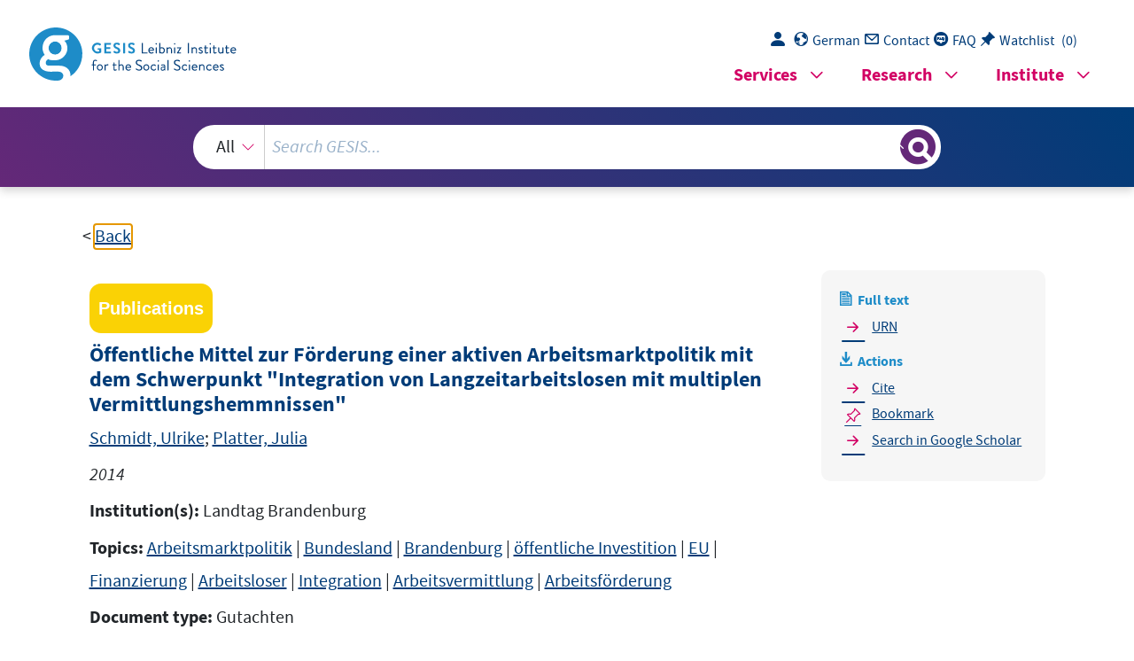

--- FILE ---
content_type: text/html; charset=UTF-8
request_url: https://search.gesis.org/services/get_stella_recommendation.php?doc_id=gesis-ssoar-50825&click_path=gesis-ssoar-50825&hostType=prod
body_size: 142556
content:
{"hits":{"total":{"value":10,"relation":"eq"},"hits":[{"_index":"gesis-26-01-2026-02-03-38","_id":"fis-bildung-746906","_version":1,"_seq_no":353156,"_primary_term":1,"found":true,"_source":{"title":"Das finanzielle Volumen der aktiven Arbeitsmarktpolitik in den \u00f6stlichen L\u00e4ndern Deutschlands","id":"fis-bildung-746906","date":"2003","date_recency":"2003","portal_url":"http:\/\/sowiport.gesis.org\/search\/id\/fis-bildung-746906","type":"publication","topic":["Arbeitsbeschaffungsma\u00dfnahme","Bundeskompetenz","Europ\u00e4ischer Sozialfonds","Kommunalpolitik","L\u00e4nderkompetenz","Ausgaben","\u00d6ffentliche Ausgaben","Strukturpolitik","Arbeitsloser","Arbeitsmarktpolitik","Berufliche Integration","Besch\u00e4ftigungspolitik","Qualifizierungsma\u00dfnahme","Regionaler Arbeitsmarkt","Zweiter Arbeitsmarkt","Freie F\u00f6rderung","Weiterbildung","Gutachten","Kompetenzverteilung","Regionaler Vergleich","Bundesagentur f\u00fcr Arbeit","Berlin","Brandenburg","Mecklenburg-Vorpommern","Ostdeutschland","Sachsen","Sachsen-Anhalt","Th\u00fcringen","Westdeutschland"],"person":["Schuldt, Karsten","Temps, Claudia","Frank, Wilma"],"person_sort":"SchuldtTempsFrank","links":[{"label":"Volltext","link":"http:\/\/www.piw.de\/doc\/arbeitsmarkt-arbeitsmarktpolitik.pdf"}],"publisher":"DIPF","database":"FIS Bildung","document_type":"Keine Angabe","institutions":["Progress-Institut f\u00fcr Wirtschaftsforschung <Bremen>"],"coreAuthor":["Schuldt, Karsten","Temps, Claudia","Frank, Wilma"],"coreCorpEditor":["Progress-Institut f\u00fcr Wirtschaftsforschung <Bremen>"],"coreLanguage":["Deutsch (DE)"],"data_source":"GESIS-Literaturpool","link_count":0,"gesis_own":1,"fulltext":1,"index_source":"OUTCITE","literature_collection":"GESIS-Literaturpool"},"system_type":"EXP","doc_rank":1,"rid":15697062},{"_index":"gesis-26-01-2026-02-03-38","_id":"gesis-ssoar-29425","_version":3,"_seq_no":367474,"_primary_term":1,"found":true,"_source":{"date":"2008","link_count":0,"coreAuthor":["Bernhard, Sarah","Hohmeyer, Katrin","Jozwiak, Eva","Koch, Susanne","Kruppe, Thomas","Stephan, Gesine","Wolff, Joachim"],"title":"Aktive Arbeitsmarktpolitik in Deutschland und ihre Wirkungen","type":"publication","database":"SSOAR - Social Science Open Access Repository","publishLocation_str_mv":"N\u00fcrnberg","full_text":"                                 IAB Forschungsbericht 2\/2008 Aktuelle Ergebnisse aus der Projektarbeit des Instituts f\u00fcr Arbeitsmarkt- und Berufsforschung     Aktive Arbeitsmarktpolitik in Deutschland  und ihre Wirkungen Sarah Bernhard   Katrin Hohmeyer   Eva Jozwiak   Susanne Koch   Thomas Kruppe   Gesine Stephan   Joachim Wolff  In diesIrRed hzurn ltlcd dnsd\u0010s\u0011e\u0012 h\u0013\u0014cu\u0010l\u0015s \u0012\u0010\u0015sd\u0014res\u0016drn\u0012\u0010\u0017e\u0010sl Wirikungrskira\u00e4ulier  suMvkogVgr\u00e4utZiudvT h im\u00e4uWEbissgu lvyk\u00e4uIkvoibulrEppg \u00e4u 4gb sguWegpkisuEsaudv iyk ouAvcffu1GwnKu u \u0001\u0002\u0003\u0004\u0005\u0006\u0007\u0004\b\t \u000b\u0002\f \u0003\u0002\u000e\u000f\u0004\u0010\u000e\u000f\u0004\u0011\u000e\u0007\u0012\u0013\u0014\t\u000f\u0015\u0012 \u0006\u0007\u0002\u0013\u0014\u0003\u0006\u000f \u0004\u0016\u0002\u000b\u000b\u0004\u0005 \u0012\u0004\u0017\u0018\u0019\u0004\u0005\u0006\u0007\u0004 \u0011 \u0013\u0014\u001a\u001b\u001b\u0006\u000f\u0003\u000b\u0002\u0013\u0014\f\u0006\u0002\u0003\u0004 \u001c\u0002\u000f\u001d  \u000b\u0002\u0013\f\u0004\u0002\u000f\u0004\u0012\u0006\u0002\u000f\u0006\u0004\u000b \t\u001b\u0006\u000f\u0005\u0006\u000f\u0004\u0018\u0007 \u0006\u0002\u0003\u0006\u000f\u0004\u0015\u0006 \u0006\u000f\u001e\u0004\u001f\u0002\u0006\u0004\u0019\u0006\u0007\u0002\u0013\u0014\u0003\u0006\u0004\u0012\u000e\u000b\u000b\u0006\u000f\u0004 \u0006\u0007\u0004 \t\u0013\u0014\u0004\u0005\u0006\u000f\u0004\u0011\u000e\u0007\u0012\u0013\u0014\u0006\u0007\u0002\u000f\u001d \u000f\u0006\u000f\u0004\t\u000f\u0005\u0004\u0011\u000e\u0007\u0012\u0013\u0014\u0006\u0007\u000f\u0004\u0006\u0002\u000f\u0006\u000f\u0004\t\u000f\f\u000e !\u000b\u0002\"\u0002\u0006\u0007\u0003\u0006\u000f\u0004\t\u000f\u0005\u0004\u0007 \u0012\u0013\u0014\u0006\u000f\u0004#\t\u0015 \u000f\u0015\u0004\"\t \u0004\u0001 \u0007\f\u0003\u0004 \u0010\u0006\u0007\u0012\u0013\u0014 \u001b\u001b\u0006\u000f\u001e\u0004 $\u000e\u0007\u0004 \u000b\u000b\u0006 \u0004\u000b%\u000f\u0015\u0006\u0007\u0006\u0004#\u0016\u0002\u0012\u0013\u0014\u0006\u000f\u001d\u0004 \u0006\u0007\u0004 \t\u0013\u0014\u0004\u001c\u000f\u0005 \u0006\u0007\u0002\u0013\u0014\u0003\u0006\u0004 \t\u0012\u0004\u0005\u0006\u0007\u0004\u0006 ! \u0002\u0007\u0002\u0012\u0013\u0014\u0006\u000f\u0004\b\u0007\u000e&\u0006\f\u0003 \u0007 \u0006\u0002\u0003\u0004  \u0002\u000b\u0005\u0006\u000f\u0004\u0005\u0002\u0006\u0004\u0019 \u0012\u0002\u0012\u0004\u0005\u0006 \u0007\u0004'\u0006\u0002\u0014\u0006\u001e\u0004 IAB?Forschungsbericht g2\/2008  14    In diesrRhzRul nust Wirkungkssssssssssssssssssss ssssssssssssssssssssssssss ssssssssssssssssssssssssssssssssssss sssssssssssssss ssssssssssssssssssssssssssssssssssss sssssssssssssss ssssssssssssssa , \u00e4 , le Mveko Vssssssssssssssssssssssssssssssssssss ssssssss ssssssssssssssssssssssssssssssssssss sssssssssssssss ssssssssssssssssssssssssssssssssssss sssssssssssssss sssssst , Z , WdkeTvhWuivekrmnudk EbMekedhe hyvokrgIMn  pho pheIuvh4 rkuomv  kvssssssss ssssssssssssssssssssssssssssssssssss ssssssst , A , ceudo Vhnofhpevh1vfGupv ukv ho pheIuvhwvrro V sssssssssssssssssssssss ssssssssssssssssssssssssssssssssssss sssssssssssssss ssssssssK , a , zonre?mnudkMegIhbuVn  erevukvhNvumekkMo Vrp ev rkMverko Vv ssssssssssss ssssssssssssssssssssssssssssssssssss sssssssss\u00e4. , as\u00e4 ,(vnofkunVo VhEueTnkvu hNvumekkMo Vrpev rkMv erkvussssssssssssssssssss ssssssssssssssssssssssssssssssssssss ssssssssssssss\u00e4 ) , asZ ,NvumekkMo VrVokrgIve  ssssssssssssssssssssssssssssssssssss  ssssssssssssssssssssssssssssssssssss sssssssssssssss ssssssssssssssssssssssssssssssZ\u00e4 , asA ,Dvurb nM?,vuTegv?WVv ko ussssssssssssssssssssssssssssssssss s ssssssssssssssssssssssssssssssssssss sssssssssssssss ssssssssssssssssssssssssssZa , - , cvekvuieMpo Vssssssssssssssssssssssssssssssssssss ssssssss ssssssssssssssssssssssssssssssssssss sssssssssssssss ssssssssssssssssssssssssssssssssssss ssssssssssZt , t , leV o VrfvrkrkvMMo Vr ?ho ph.une e Vrmn\/ nImv  ssssssssssssssssss ssssssssssssssssssssssssssssssssssss sssssssssssssss ssssssA0 , . , (vrgI1fkeVo VrivVMvekv  pvhwn\/ nImv ssssssssssssssssssssssssss ssssssssssssssssssssssssssssssssssss sssssssssssssss sssssssssssssssAZ , .s\u00e4hle VMevpvuo Vr2orgI3rr vsssssssssssssssssssssssssssssss ssssssssssssssssssssssssssssssssssss sssssssssssssss ssssssssssssssssssssssssssssssssAA h .sZh4 rkuomv kvhpvuh1u3 p o VrfGupvuo Vsssssssssssssssssssssssss ssssssssssssssssssssssssssssssssssss sssssssssssssss sssssssssssssAt h ) , (vrgI1fkeVo VhrgInffv p vhwn\/ nImv sssssssssssssssssssssssss ssssssssssssssssssssssssssssssssssss sssssssssssssss ssssssssssssssssssAK , )s\u00e4hWuivekrivrgInffo Vrmn \/ nImv sssssssssssssssssssssssssss ssssssssssssssssssssssssssssssssssss sssssssssssssss ssssssssssssssssssssa0 h )sZhWuivekrVvMvVv Ivekv  sssssssssssssssssssssssssssssssssss ssssssssssssssssssssssssssssssssssss sssssssssssssss ssssssssssssssssssssssssssssssssssaZ h K , ceudo Vhnofhpvuhwndub viv vho pheIuvhwvrro  Vssssssssssssssssssssss ssssssssssssssssssssssssssssssssssss sssssssssssssss sssssaA , \u00e40 ,lmEeuergIvh(vfo pvh2oh pv hwndub4eudo Vv ssssssssssssssssssssssss ssssssssssssssssssssssssssssssssssss sssssssssssssss sssssssssa. , \u00e4\u00e4 ,5n2ekssssssssssssssssssssssssssssssssssss sssssssssss ssssssssssssssssssssssssssssssssssss sssssssssssssss ssssssssssssssssssssssssssssssssssss sssssssssssssss ssssssssss-Z , 6ekvunkoussssssssssssssssssssssssssssssssssss ssssssss ssssssssssssssssssssssssssssssssssss sssssssssssssss ssssssssssssssssssssssssssssssssssss sssssssssssssss ssssssssssss-A , h h IAB?Forschungsbericht g2\/2008   4    c\u0010sehdlet yevh4 kvVunkeb hTb hnuivekrogIv pv hDvurb v he hpv hWuivekrmnudkhVvIGukh2o hpv h4egIkeVrkv h WofVniv hpvuhWuivekrmnudkEbMekeds hWdkeTvhWuivekrmnudkEbMekedh 4evh2sh(shpevh5buk?ho ph cvekvu? ieMpo VhTb hWuivekrogIv pv hrbMMhpnivehIvMfv shWivuhvurkhe hpevrvmh7nIuknorv ph 4oupvhpevh W nM8rvhpvuhceudo Vv hpevrvuhDbMekedh2ohve vmh2v kunMv h.IvmnhpvuhWuivekrmn udkfburgIo Vhe h yvokrgIMn pshyv  hn VvregIkrhve vuhIbIv ho phn InMkv pv hWuivekrMbr eVdvekh4nuv hVuo pMv? Vv pvh9vfbumv h bk4v peVsh:mhpevrvhiv4vukv ho ph4vekvuhv k4egdvM h2ohd G  v ;hiunogIkhpevh DbMekedhpvkneMMevukvrhcerrv h2ouhlffvdkeTek1kho phlffe2ev 2hpvuh4 rkuomv kvh pvuhndkeTv hWuivekr? mnudkEbMekedsh(vku1gIkMegIvh5bukrgIuekkvhivehpv hynkv Vuo pMnVv ho phwvkIbpv  h2ouh: kvuro? gIo Vhpvuhceudo Vv hpvuh4 rkuomv kvhpvuhndkeTv hWuivekrmnudkEbMekedh Iniv h mekhpn2ohiveVv? kunVv ;hpnrrhpevhlTnMonkeb hpvuhndkeTv hWuivekrmnudkEbMekedh 2ohve vmh2v k unMv h5burgIo Vr? VvVv rkn phVv4bupv he rksh 4 hpevrvmh(vekunVhrkvMMv h4euhr8rkvmnkergIhpevh4errv rgInfkMegIv hl udv  k errvhpnu;hpevh2ouh ceudo Vhpvuhve 2vM v h4 rkuomv kvhpvuhndkeTv hWuivekrmnudkEbMekedh e hyvok rgIMn phe hpv hMvk2? kv h7nIuv hVv4b  v h4oupv shceuhivfnrrv ho rhpnivehmekhve vuhiuvekv h DnMvkkvhTb hwn\/ nI? mv ho phVvIv hnofhpevhceudo Vv hf3uhpv hve 2vM v h.veM vImvuhviv rbh4 evhnofhVvrnmk4euk? rgInfkMegIvhWuivekrm nudk4eudo Vv hve shyevh 4vrv kMegIv h(vfo pvhr e ph e h<3u2v=h \u00e4s   (vkuevir nIvh4 rkuomv kvhpvuhndkeTv hWuivekrmnudkEbMeked;h pevhnofhpevhpeuvdk vhle VMevpvuo Vh e hpv hvurkv hWuivekrmnudkhrvk2v ;h4evh6bI dbrkv 2orgI3rrv;h1u3  po VrfGupvuo Vhbpvuhiv? kueviMegIvh.une e Vrmn\/ nImv ;hVvIGuv h2ohpv hwn\/ nImv ;hpevhpevh>In  gv hpvuh.veM vI? mvuhnofhve vh4 kvVunkeb he hlu4vuirnuivekhnogIh ngIhWiMnofhpvuh5Gupvuo VhvuIGI v h?ho ph pnrhkveM4vervhivku1gI kMegIsh Zs   yevh5Gupvuo VhpvuhivuofMegIv hcvekvuieMpo Vho phnogIh egIk?ivkueviMegIvh.une e Vrm n\/?  nImv h ?h ve h rvIuh IvkvubVv vrh 4 rkuomv k;h pnrh iverEevMr4vervh ve h (v4vuio Vrkune e Vhh viv rbh4evhve v hdou2vh,bfk4nuvrgIoMo Vhomfnrrv hdn  h?hMverkv hn ogIhve v h(vekunVh2ouh le VMevpvuo Vhpvuh1vfGupvukv he hpv hWuivekrmnudk;h4v  hnogIhe hVvue Vvuvmhwn\/v hnMrhpevh vurkVv n  kv h4 rkuom v kvsh As   zonre?mnudkMegIh buVn erevukvh NvumekkMo Vrpev rkMver ko Vv h Tvuivrrvu h pevh > In gv h pvuh 1vfGupvukv hnofhve vh4 kvVunkeb he hpv hWuivekrmnudkh egIkhVv vuvMM;hrb pvu he  rkuomv k? rEv2efergIh ouhf3uhivrk emmkvh1uoEEv hTb hWui vekrogIv pv sh as   WuivekrivrgInffo Vrmn \/ nImv ;hpevh2ome pvrkhpvu2vekh egIkhEuem1uhnofhpevh4  kvVunkeb he h pv hvurkv hWuivekrmnudkh2evMv ;hrgInpv hpvuh.v pv 2h ngIhvIvuhpv h 4 kvVunkeb rgIn gv h pvuh1vfGupvukv shlrhVeikh ouhVn 2h4v eVvh.veM vImvuVuoEEv ;hnofhpevhpevrh egIkh 2okueffksh53uh pevh vov ;hemh7nIuvhZ00-hve Vvf3Iukv hWuivekrVvMvVv Ivekv  he hpvuhwvIuno f4n prTnuen kvh @Ale ?loub?7birBChIe VvVv hre phpevhlTnMonkeb rvuVvi err vhvk4nrh4v eVvuh EvrremerkergIshWM? Mvupe Vrherkhvrh bgI h2ohfu3I;homhIevuhTb h ve vmhubiorkv hluVvi  erh2ohrEu vgIv sh -s   Doh pv h Vvrnmk4eukrgInfkMegIv  h Wuivekrmnudk4eudo Vv  h pvuh 4 rkuomv kvh pvuh ndkeTv h Wu? ivekrmnudkEbMekedh MevVv h ierMn Vh pvokMegIh 4v eVvuh 5burgIo Vrvudv  k errv h Tbush c errv ? IAB?Forschungsbericht g2\/2008  54     s\u001be dtus\u001bc\u0016,d\u0010\u001cucl\u0016\u001bencl\u0016 us\u001b\u0016\u0015ci\u0011tcus\u001b 4cu c\u0016\u001b1\u0010 u\u0011\u0016\u0017ud\u0016\u001cci\u0016\u001fui\u0014\u0010l\u0011\u0016\u0015 \u0019l\u0016Iincudnc s\u001be &  \u0010l\u0011 \u0017e\/le\u001b\u0017cl;\u0016,di\u0010\u0014d\u0010iel\u0018e  \u0010l\u0011 \u0017el\/le\u001b\u0017cl\u0016\u0010l\u001c\u0016\u001cci\u00165\"i\u001cci\u0010l\u0011\u0016\u001cci\u0016nci\u0010  tus\u001bcl\u0016\u001fcu& dcinut\u001c\u0010l\u0011\u0016nc s\u001b1 du\u0011dr\u0016\u001aencu\u0016\u001bed\u0016 us\u001b\u0016\u0019 d\u0016\u0011c2cu\u0011d;\u0016\u001ce  \u0016culc\u0016uldcl u\u0015cic\u0016 5\"i\u001cci\u0010l\u0011\u0016\u001c\u0010is\u001b\u0016 Iincud nc s\u001be  \u0010l\u0011 \u0017el\/le\u001b\u0017cl\u0016\u001ce2\u0010\u0016 3\u001bid;\u0016\u001ce  \u0016\u0019  clc\u0016,dcttcl\u0016tel\u0011 e\u0017ci\u0016 nc cd2d\u00164ci\u001ccl\u0016 \u0010l\u001c\u0016  us\u001b\u0016 \u001cuc\u0016 Iincud \u0010s\u001bcl\u001cclE\u0010\u0019dc\u0016l ci\u001b\"\u001bdr\u0016 53i\u0016 ,di\u0010\u0014d\u0010iel\u0018e  \u0010l\u0011 \u0017el\/le \u001b\u0017cl\u0016 \u0010l\u001c\u0016 \u001cuc\u0016 5\"i\u001cci\u0010l\u0011\u0016\u001cci\u0016nci\u0010 tus\u001bcl\u0016\u001fcudcinut\u001c\u0010l\u0011cl\u0016u d\u0016\u0017ud\u0010ldci\u0016e\u0010s\u001b\u0016\u001ce \u0016!c\u0011cldcut\u0016\u001cci\u00165e ttF\u0016ettci& \u001cul\u0011 \u00164\u0010i\u001ccl\u0016ul\u0016\u001ccl\u0016\u0015\u0019ituc\u0011cl\u001ccl\u0016,d\u0010\u001cucl\u0016\u001b1\u0010 u\u0011\u0016\u0014culc\u0016 dedu du s\u001b\u0016\u0011c us\u001bcidc l\u0016\u0011c e\u0017d4uid&  s\u001be dtus\u001bcl\u0016Iincud \u0017lei\u0014d4ui\u0014\u0010l\u0011cl\u0016\u001cuc ci\u0016lncu\u001ccl\u0016\u001dl di\u0010\u0017cldc\u0016lels\u001b\u0011c4uc  clr\u0016 \u0016 \u0012r   \u001auc\u0016 \u0011c e\u0017d4uid s\u001be dtus\u001bcll\u0016 Iincud \u0017ei\u0014d4ui\u0014\u0010l\u0011cll\u0016 4cudcici\u0016 \u001dl di\u0010\u0017cldc\u0016 4\u0010i\u001ccl\u0016 l\u0010i\u0016 ul\u0016 Wirkungiskia \u0016\u001fui\u0016\u001cel\u0014cl\u00167\u0019es\u001bu\u0017\u0016#\"tltci\u0016\u0010l\u001c\u0016:tius\u001b\u0016\u001fet4cul\u0016 3i\u0016\u001but icus\u001bc\u0016Hul4cu crl\u0016 4clu\u0011cl\u0016,d\u0010\u001cucl\u0016\u0010ldci \u0010s\u001bd;\u0016 \u0019\u0016\u001ce  \u0016\u001cuc\u0016ncicud \u0016\u0011c4\u0019llcl\u0016zi\u0014clldlu   c\u00162\u0010\u0016u\u001bicl\u0016\u001fui\u0014\u0010l& \u0011cl\u0016\u0014e\u0010\u0017\u0016et \u0016i\u0019n\u0010 dl\u0016\u0011ctdcl\u0016\u0014\"llclr\u0016 (r   I\u0010s\u001b\u00164cll\u00162e\u001bticus\u001bc\u0016:ldci \u0010s\u001b\u0010l\u0011cl\u00162\u0010i\u0016\u001fui\u0014\u0010l\u0011\u0016\u0015ci s\u001buc\u001cclci\u0016\u001dl d i\u0010\u0017cldc\u0016\u001cci\u0016e\u0014du\u0015cl\u0016 Iincud \u0017ei\u0014d\u0018\u0019tudu\u0014\u0016l\u0015\u0019ituc\u0011cl;\u0016 ul\u001c\u0016\u001cuc\u0016)c \u0010l\u001cc\u0016\u0015uct es\u001b\u0016\u0010l\u0015\u0019tt d1l\u001cu\u0011=\u0016)cu \u0018uct 4cu c \u00164ci& \u001ccl\u0016\u0019 d\u0016l\u0010i\u00164clu\u0011c\u0016zi\u0014clldlu  c\u00163nci\u0016\u001cuc\u0016:i es\u001bc\u0016\u001cci\u0016\u001fui\u0014\u0010l\u0011\u0016cul2ctlci\u0016\u001dl  di\u0010\u0017cldc\u0016ci& 2uctdr\u0016D\u0010\u001cc\u0017\u0016tuc\u0011cl\u00163nci\u0016\u001cuc\u0016z  c\u0014dc\u0016e\u0010 \u0016\u001ce \u0016'ci\u001betdcl\u00164us\u001bdu\u0011ci\u0016I\u0014dc\u0010ic\u0016e \u0017\u0016Iincud \u0017ei\u0014d\u0016 4uc\u0016e\u0010 \u0016\u001ce \u0016Iincud les\u001b ie\u0011c\u0015ci\u001bletdcl\u0016\u0015\u0019l\u0016Iincud\u0011cncil\u0016\u0014e\u0010\u0017\u0016zi\u0014clldlu  c\u0016 \u0015\u0019ir\u0016Gn\u0016n24r\u0016 4uc\u0016 us\u001b\u0016ettcul\u0016\u001cuc\u0016#\"\u0011tus\u001b\u0014cud\u0016\u0019\u001cci\u0016\u001cuc\u0016Il\u00143l\u001cu\u0011\u0010l\u0011\u0016culci\u0016net\u001cu\u0011cl\u0016.cutle\u001b\u0017c\u0016el\u0016c ulci\u0016ei& ncud \u0017ei\u0014d\u0018\u0019tudu s\u001bcll\u0016#e\/le\u001b\u0017c\u0016e\u0010 \u0016\u001ce \u0016Iincud \u0010s\u001b\u0015ci\u001betdcll\u0016eincud t\u0019 ci\u0016+ci  \u0019lcl\u0016e\u0010 & 4ui\u0014d;\u00164\u0010i\u001cc\u0016nu tel\u0011\u0016l\u0010i\u0016 c\u001bi\u0016\u0018\u0010l\u0014d\u0010ctt\u0016\u0010ldci \u0010s\u001bdr\u00165cilci\u00164ci\u001ccl\u00164us\u001b du\u0011c\u0016Ductul\u001cu\u0014ed\u0019icl\u0016 lus\u001bd\u0016\u0019\u001cci\u0016l\u0010i\u0016\u0010l2\u0010icus\u001bcl\u001c\u0016\u0011c\u0017c  cl;\u00164uc\u0016ncu \u0018uct 4cu c\u0016\u001cuc\u0016)c s\u001b1 du\u0011\u0010 l\u0011  1\u001bu\u0011\u0014cud;\u0016\u001cuc\u0016 \u001c\u0010is\u001b\u0016\u001cuc\u0016.cutle\u001b\u0017c\u0016\u0010rer\u0016el\u0016Iincud \u0011ctc\u0011cl\u001bcudcll\u0016\u0015cinc  cid\u00164ci\u001ccl\u0016 \u0019ttr\u0016 ,s\u001btuc\/tus\u001b\u0016 ul\u001c\u0016 culc\u00169cu\u001bc\u0016lc\u0010ci\u0016\u001dl di\u0010\u0017cldc\u00164uc\u0016\u001cuc\u0016\u0011cie\u001cc\u0016\u0011clelldcl\u0016Iincud \u0011ctc\u0011cl\u001b cudcl\u0016\u0019\u001cci\u0016\u001ce \u0016zul&  duc\u0011 \u0011ct\u001c\u0016cld del\u001ccll;\u00163nci\u0016\u001ccicl\u0016\u001fui\u0014\u0010l\u0011\u0016lnu \u001bci\u00164clu\u0011\u0016nc\u0014elld\u0016ul dr\u0016 \u0016 \u0016 IAB?Forschungsbericht g2\/2008  64    \u0011 f \u0012uniRue\u0013n\u0014t Ac rhu?Aolur eGboc f\u00f6Ir rc?t\"ruI ?Ebobm,?blK?Aolur eI\u00f6er-cur ?mtE?3rI,uluE\"o, r-cur ?\"m?h uoGurEut? \u00f6Euo?\"mGrtEue ?Eru?vbmuo?e\u00f6In.uo?\/ur ut?\"m?huoc\"o\"uts?pru?bluo?xG,bt-?mt E?Ame-ue bI mt-? Euo?bc rhut?Aolur eGboc f\u00f6Ir rc?trt?vum en.IbtE?bmeeu.ut?e\u00f6II utK?Ebo\"luo?Ere cm ruout?preeutV en.b, K?T\u00f6Ir rc?mtE?Fbn.\u00df,,ut Irn.cur ?bme-uefo\u00f6n.ut?c\u00f6t o\u00f6huoe(?3btEuI ? ue?ern.?Eblur?C?Oru? Gbtn.GbI?lu.bmf u ?C?mG?urt?\"\u00fcrIIrboEut-obl?4?0Euo?E\u00f6n.?mG?u,,uc rhu?T\u00f6Ir rcGb Ltb.Gut? \"mo?pruEuourt-IruEuomt-?Aolur eI\u00f6euo4?T\u00f6Ir rc?mtE?Aolur ehuoObI mt-?e u.ut?Eblur?h\u00f6o?urt uG? SbIbtnubc (?Hru?e\u00f6IIut?urtuoeur e?\u00fcr  uI?OrocebG?mtE?Oro en.b, Irn.?urte u \"utK?E\"o,ut?bluo?btV Euouoeur e?Eut?e\u00f6\"rbItf\u00f6Ir ren.ut?Am, ob-?ttrn. ?huotbn.I\u00c4eer-uts?t vrueuo?Sur ob-?-rl ?urtut?8luolIrnc?\"luo?Eut?zrteb \"?mtE?Eru?procmt-ut?h\u00f6t?\u00fcbL tb.Gut?bc rV huo?Aolur eGboc f\u00f6Ir rc?trt?vum en.IbtEs?5bn.?urtuo?cmo\"ut?vboe uIImt-?Euo? bc muIIut?zt OrncV Imt-ut?mtE?Eue?wte omGut utcbe ute?ten.bmut?Oro?mte?\"mt\u00c4n.e  ?bm,?Euo?\u00fcrco\u00f6ulutu?zo,\u00f6I-ecorV  uorutK?procmt-ecbt\u00c4Iu?mtE?\u00fcueemt-?bc rhuo?Aolur eGboc f\u00f6Ir rc?tbts?pro?-u. ut?Ebtt?-utbmuo? bm,?ZuoGr  Imt-eErute Iuret mt-ut?forhb uo?Atlru uoK?pur uolrIEmt-eV?mtE?\u00e4obrt rt-eGbLtb.Gut? e\u00f6Oru? luen.\u00c4, r-mt-elu-Iur tutEu? mtE? Suen.\u00c4, r-mt-? en.b,,utEu? \u00fcbLtb.Gut? u rts?F\"o?Erueu? wte omGut u?e uIIut?Oro?wt,\u00f6oGb r\u00f6tut?\"mo?c\u00f6tcou ut?Ame-ue bI mt-K? \"m?\u00e4urItu.Guo\"b.Iut?mtE? Ve omc mout?e\u00f6Oru?zo-ultreeu?h\u00f6t?tprocmt-ebtbIDeut?bm,?Etuo?\u00fcrco\u00f6ulutu?mt E?C?O\u00f6?h\u00f6o.btEut?C? Eru? zo-ultreeu? h\u00f6t? wGfIuGut b r\u00f6tee mErtut? \"mebGGuts? Al-uomtEu ? OroE? Euo? Su r ob-? Emon.? urtu?vboe uIImt-?Euo?procmt-ut?Euo?wte omGut u?bm,?Euo?\u00fcbco\u00f6ulutus?pro?lue n.o\u00c4tcut?mte? Eblur?bm,?vum en.IbtE2?rt uotb r\u00f6tbIu?8luolIrncu?,rtEut?ern.?\"sSs?lur?y\u00f6tIu VHurEI?\"aPPQ;?mtE? yImhu?u ?bIs?\"aPPd;s? \u0015 f c\u0016eurRtch\u0010Rues\u0017dh\u0016e\u0018\u0019ilueu\u0016tunt\u001aR\u0013esl idn\u001bt\u0013ln\u001btu hRtInseh\u0013\u0017 RneRt 4ik?attalcQkh oit?QmacQl Hur ?iUUj?re ?Ebe?Eum en.u?Aolur e,\u00dfoEuomt-eoun.t ?Emon.?Eut?Eor  ut?SbtE?Eu e?H\u00f6\"rbI-ueu \"V lmn.ue?www?\"HMS?www;?-uou-uI K?Ebe?:ure mt-ut?mtE?\u00fcbLtb.Gut?\"mo? Aolur e,\u00dfoEuomt-?mG,bee ? mtE?EbGr ?Eru?MomtEIb-u?,\"o?Eru?Aolur ?Euo?SmtEueb-ut mo?,\"o?Aolur ?mtE?Euo?Aolur eb-ut  mout? Eboe uII s?vru?zt OrntcImt-?Euo?Iu \" ut?qb.tou?Obo?Emon.? \u0001\u0002\u0003\u0004\u0005\u0006\u0007\b\t \u000b\b\f \b\u0003\u000e\u0007\u0002\b\u0005 ?-ufo\u00c4- s? Suour e?rG?qb.o?aPPa?Iur u u?Ebe?q\u00f6lVAB\u00e4wZVMueu \"?urtu?5umbmeorn . mt-?Euo?Aolur e,\u00dfoEuomt-? urts?vru?zt OrncImt-?eu \" u?ern.?bm,?Sbere?Euo?zGf,u.Imt-ut?Euo?e\u00f6?-u tbtt ut?3bo \"Vy\u00f6GGreV er\u00f6t?,\u00f6o K?Euout?Am,-blu?ue?OboK?H ob u-rut?,\"o?urtu?u,,r\"rut u?Mue bI mtt-?Eu o?Aolur eGboc f\u00f6IrV  rc?rt?vum en.IbtE?\"m?ut OrncuIts?vbe?uoe u?mtE?\"Our u?Mueu \" ?,\"o?G\u00f6Euotu?vrute Iure mt-ut? bG?Aolur eGboc ? ob ut?\"m?Su-rtt?Eue?qb.oue?aPPg?rt?yob, s?SurEu?Mu eu \"u?\"ruI ut?bm,?urtu? Zuolueeuomt-?Euo?ZuoGr  Imt-?mtE?Euo?Atour\"u?\"mo?Am,tb.Gu?urtuo?Suen.\u00c4,  r-mt-?bls?\/mEuG? OmoEut?hruI?lubn. u u?tumu?wte omGut u?C?Oru?Euo?zRre ut\"-o\"tEmt -e\"men.mee?mtE?Eru?Tuoe\u00f6V tbIVHuohrnuVA-ut mo?C?-uen.b,,ut?mtE?lue u.utEu?wte omGut u?ou,\u00f6oGruo  s?\u00fcr ?EuG?Eor  ut? Mueu \"?,\"o?G\u00f6Euotu?vrute Iure mt-ut?bG?Aolur eGboc ?aPPg?lu-btt?Euo?xGlb m?Euo?u.uGbIrV -ut?SmtEuebte bI ?,\"o?Aolur ?rt?Eru?e \u00c4ocuo?euohrnu\u00f6orut ruo u?SmtEueb-ut  mo?,\"o?Aolur ?\"SA;s? putr-?ef\u00c4 uo?uo,m.o?bmn.?Eru?H umuomt-?Euo?SA?Orn. r-u?5umuomt-ut(?H\u00f6?OmoEu t?rt?Eut?qb.V IAB?Forschungsbericht g2\/2008  74    icl\u0016\u001300-\u0016\u0010l\u001c\u0016\u001300\u0012\u0016u\u0017\u00169cs\u001bd \u0014icu \u0016,!)\u0016\u001d\u001d\u001d\u0016\u001cuc\u0016Hel\u001ct\u0010l\u0011 \u0018i\u0019\u0011ie\u0017\u0017c\u0016cul\u0011c 3 \u001bid;\u0016\u001cuc\u0016\u001ccl\u0016'ci& \u0017uddtcil\u0016z\u0017\u0018 c\u001bt\u0010l\u0011cll\u0016 3i\u0016\u001cuc\u00164ui\u0014 e\u0017c\u0016'ci\u0011lenc\u0016\u0015\u0019l\u0016#e\/le\u001b\u0017cl\u0016el\u0016\u001cluc\u0016Hel \u001c\u0016\u0011cnclr\u0016\u0016 ,s\u001btuc\/tus\u001b\u0016tc\u0011dc\u0016\u001ce \u0016\u0015ucidc\u0016!c cd2\u0016 3i\u0016\u0017\u0019\u001ccilc\u0016\u001aucl dtcud\u0010l\u0011cl\u0016e\u0017\u0016Iincud  \u0017ei\u0014d\u0016u\u0017\u00167e\u001bi\u0016\u001300-\u0016 Iincud t\u0019 cl\u001but c\u0016\u0010l\u001c\u0016,\u00192uet\u001but c\u00162\u0010\u0016culci\u0016lc\u0010cl\u0016!i\u0010l\u001c us\u001bci\u0010l\u0011\u0016 3i\u0016ci4cin  1\u001bu\u0011c\u0016+c i \u0019lcl\u0016 2\u0010 e\u0017\u0017clF\u0016\u001buci\u0016 dc\u001bd\u0016lus\u001bd\u0016l\u0010i\u0016\u001cci\u0016cul2ctlc\u0016Iincud t\u0019 c\u0016 \u0019l\u001ccil\u0016 cul\u0016 He\u0010 \u001betd;\u0016\u001cuc\u0016 \u0019\u0016\u0011clell& dc\u0016)c\u001cei  \u0011c\u0017cul s\u001be d;\u0016u\u0017\u00165\u0019\u0014\u0010 r\u0016<\u0019\u001cu u2ucid\u00164\u0010i\u001cc\u0016\u001cuc \u0016u\u0017\u001624cudcl\u0016)el\u001c\u0016 \u001cc \u0016,\u00192uet\u0011c cd2n\u0010& s\u001bc \u0016@,!)\u0016\u001d\u001dCr\u0016,cud\u001cc\u0017\u0016ci \u0019t\u0011d\u0016\u001cuc\u0016)cdic\u0010\u0010l\u0011\u0016\u0015\u0019l\u0016z\u0017\u0018 1l\u0011cil\u0016\u0015\u0019l\u0016!i\u0010l\u001c us\u001bc i\u0010l\u0011 tcu d\u0010l\u0011cl\u0016 &\u0016\u001cuc \u0016 ul\u001c\u0016u\u0017\u0016\u001fc cldtus\u001bcl\u0016Iincud t\u0019 cl\u0011ct\u001c\u0016\u001d\u001d&z\u0017\u0018 1l\u0011ci\u0016&\u0016\u0011c\u0017cul e\u0017\u0016\u001c\u0010is \u001b\u0016\u001cuc\u0016<\u0019\u0017\u0017\u0010lcl\u0016 \u0010l\u001c\u0016\u001cuc\u0016)I\u0016ul\u0016 \u0019\u0016\u0011clelldcl\u0016Iincud \u0011c\u0017cul s\u001be dcll\u0016@I9!zlC\u0016\u0010l\u001c\u0016\u0011cdiclldc l\u0016.i1\u0011ci s\u001be dcl\u0016 @\u0011.C\u0016\u0019\u001cci\u0016etdciledu\u0015\u0016u\u0017\u00169e\u001b\u0017cl\u0016\u001cci\u0016zL\u0018ciu\u0017clduci\u0014te\u0010 ct\u0016lles\u001b\u0016M\u0016\u0012e\u0016,!)\u0016 \u001d\u001d\u0016ul\u0016\u0012$\u0016<icu cl\u0016ettcul\u0016 ul\u0016\u0014\u0019\u0017\u0017\u0010letci\u0016.i1\u0011ci ls\u001be dr W \u0016 )c\u0011tcudcd\u00164\u0010i\u001ccl\u0016\u001cuc\u0016Iincud \u0017ei\u0014dic \u0019i\u0017cll\u0016\u001c\u0010is\u001b\u0016 um -A dkIoa Aedncbst \u0016\u001cc \u0016)\u0010l\u001cc de\u0011c r\u001653i\u0016 \u001cuc\u0016ci dcl\u0016\u001cicu\u0016!c cd2c\u0016 3i\u0016\u0017\u0019\u001ccilc\u0016\u001aucl dtcu d\u0010l\u0011cl\u00164\u0010i\u001cc\u0016\u001cci\u0016z\u0015et\u0010edu\u0019l  e\u0010 die\u0011\u0016\u001c\u0010is\u001b\u0016\u001ce \u0016 )\u0010l\u001cc \u0017ulu dciu\u0010\u0017\u0016 3i\u0016Iincud\u0016\u0010l\u001c\u0016,\u00192uetc \u0016\u0010\u0017\u0011c cd2d\u0016\u0010l\u001c\u0016\u0017ud\u0016culc\u0017\u0016)cius\u001bd \u0016u\u0017\u00167e\u001bi\u0016\u001300\u0012\u0016 en\u0011c s\u001bt\u0019  cl\u0016@\u001ac\u0010d s\u001bci\u0016)\u0010l\u001cc de\u0011\u0016\u001300\u0012Cr\u0016Kus\u001bd\u00162\u0010tcd2d\u0016\u001cc \u001be tn\u00164u  cl\u00164ui\u0016l\u0010l\u0016ul\u0016\u001ac\u0010d s\u001b& tel\u001c\u0016\u001cc\u0010dtus\u001b\u0016\u0017c\u001bi\u0016\u001cei3nci;\u00164uc\u0016\u001cci\u0016zul ed2\u0016culci\u0016ncdi1s\u001bdtus\u001bcl\u0016Il2e\u001bt\u0016 @ic \u0019i\u0017ucidciC\u0016#e\/& le\u001b\u0017cl\u0016\u0011c4ui\u0014d\u0016\u001bed;\u0016et \u0016l\u0019s\u001b\u0016\u0015\u0019i\u0016culu\u0011cl\u00167e\u001biclr\u0016\u001aencu\u0016 ul\u001c\u0016\u001cuc\u0016\u001c\u0019id\u0016ci2 uctdcl\u00165\u0019id s\u001biuddc\u0016\u001cci\u0016 \u001fui\u0014\u0010l\u0011  \u0019i s\u001b\u0010l\u0011\u0016e\u0010s\u001b\u0016e\u0010 \u0016\u001cuc\u0016I\u0014du\u0015ud1dcl\u0016\u001cc \u0016\u001dI)\u0016ncu\u0016\u001cci\u0016\u001aedcle\u0010 ncicud\u0010 l\u0011\u0016\u0010l\u001c\u0016\u001aedclnc& icud dctt\u0010l\u0011\u0016 3i\u0016\u001cuc\u0016l,sucldu us\u0016>\u0019\u0017\u0017\u0010lud8\u00162\u0010i3sl\u00142\u0010 3\u001biclr\u0016\u0016 \u001d\u0017\u0016,!)\u0016\u001d\u001d\u0016nc dc\u001bd\u0016cul\u0016\u0010\u0017 e  cl\u001cci\u0016I\u0010 die\u0011\u00162\u0010i\u0016\u001fui\u0014\u0010l\u0011  \u0019i s\u001b\u0010l\u0011\u0016el\u0016\u001ce \u0016 \u001dI)\u0016@M\u0016--\u0016,!)\u0016\u001d\u001dCr\u0016 \u001aelcncl\u00164ui\u001c\u0016\u001cuc\u00165\u0019i s\u001b\u0010l\u0011\u00162\u0010i\u0016zL\u0018ciu\u0017clduci\u0014te\u0010 ct\u0016lles\u001b\u0016M\u0016\u0012s\u0016,!)\u0016\u001d\u001d\u0016\u001c\u0010 is\u001b\u0016\u001ce \u0016)\u0010l\u001cc & \u0017ulu dciu\u0010\u0017\u0016 3i\u0016Iincudl\u0016\u0010l\u001c\u0016,\u00192uetc \u0016\u0010\u0017\u0011c cdl2dr\u0016\u0016 gaslnQeks?uaQkaQiVekcaQl 7c\u001cc\u0017;\u0016\u001cci\u0016 us\u001b\u0016cd4e \u0016\u0015ciduc d\u0016\u0017ud\u0016\u001ccl\u0016\u0019ncl\u0016\u0011clelldcl\u0016z\u0015et\u0010edu\u0019l   d\u0010\u001cucl\u0016nc s\u001b1 du\u0011d;\u0016\u001c3i dc\u0016 \u001cuc\u0016nces\u001bdtus\u001bc\u0016 ho? z-rGsnrfoadnAlsodsr \u00f6dkmsnrhnvskdal n\u00f6d.I-kdk\u00f6 \u0016ul\u0016\u001ac\u0010d s\u001btel\u001c\u0016e\u0010 \u0011c ettcl\u0016  culr\u0016\u001auc\u0016E\u0010eldudedu\u0015\u0016nc\u001cc\u0010d e\u0017 dcl\u0016#e\/le\u001b\u0017cl\u0016 cucl\u0016u\u0017\u00165\u0019t\u0011cl\u001ccl\u0016 &\u0016ul\u0016\u001cci\u0016zl\u001cc\u0016\u001300(\u0016\u00113tdu& \u0011cl\u00165\u0019i\u0017\u0016&\u0016\u0014\u0010i2\u0016s\u001beie\u0014dciu ucid\u0016@ r\u0016e\u0010s\u001b\u0016Iincud \u0017ei\u0014d\u0016\u001300\u0012=\u0016h\u001eR\u0016 r ;\u0016 3i\u0016culc\u0016\u0010\u0017 e  cl\u001cc\u0016\u001aei&  dctt\u0010l\u0011Cr\u0016!cle\u0010ci\u0016cul\u0011c\u0011el\u0011cl\u00164ui\u001c\u0016e\u0010 \u0016I\u0010 \u0011c detd\u0010l\u0011\u0016\u0010l\u001c\u0016z\u0015et\u0010edu\u0019l ci\u0011cnl u  c\u0016ul\u0016<e\u0018udct\u0016 \u001er\u0016 zulc\u0016<cile\u0010 \u0011enc\u0016\u001cci\u0016e\u0014du\u0015cl\u0016Iincud \u0017ei\u0014d\u0018\u0019tudu\u0014\u0016lu d\u0016\u001cuc\u0016 Esn dAobrAoGrwodsnadgd?AobrGsnrpsn, lkdd-Aob r\u0016Kcncl\u0016\u001cci\u0016)I\u0016\u0010l\u001c\u0016culu\u0011cl\u0016<\u0019\u0017\u0017\u0010lcl\u0016et \u0016\"  cldtus\u001bc\u0016.i1\u0011ci\u0016 3i\u0016'ci\u0017uddt\u0010l \u0011 \u001cucl d& tcu d\u0010l\u0011cl\u0016e\u0017\u0016Iincud \u0017ei\u0014d\u0016\u0011und\u0016c \u0016\u0018iu\u0015edc\u0016'ci\u0017uddt\u0010l\u0011 \u001cucl dtcu ldci\u0016@ \u0019\u0016\u0011cl elldc\u0016\u001aiuddcC;\u0016\u001cuc\u0016                                                   W 44 9204Mi2nid4es0i2t4aud41rA4bilidois41rr84gk043kM4Wcn3iMaishkMMcnzM zis2pg043kM49u3itt43is4.RBvn4 ?nkpg4f455o4\u00e4BW4HH\u00f64ktM4zidi2nMkdi4.chzkoinEkgsnigdcnz43is4:uddcnkti n4\u00fcsmzis4cn343is4WcnL 3iMkzin0cs4hxs4.soi2042d4\u00e4BW4HH4hxs4aishkMMcnzME23s2z4is:tms0A4vM4aist i0l043in4.nMQscpg43is4Bidi2nL 3iaisomn3i4 kch4 i2zinaiskn0Eus0t2pgi4.chzkoinisti32zcnz4cn34aisM0DN04zi zin432i4CudQi0inlus3L ncnz43iM4Bscn3ziMi0liMA4W2M4MQm0iM0inM4lcd4isM0inn4(kncks41r))4dcMM43isn4 BiMi0lziois4i2ni4k3mTck0i4n nici4sipg0t2pgi4Rizitcnz4cndMi0linA4 IAB?Forschungsbericht g2\/2008  84  ,s\u001b4ci\u0016\u0015ci\u0017uddctneic\u0016Iincud t\u0019 c\u0016\u0014\"llcl\u0016u\u0017\u00169e\u001b\u0017cl\u0016 psZ\u00e4ldrtanWuneZ\u00e4lkrrsumsgezkKuklisu \u0016 nc iu dcd\u0016 3i\u0016culc\u0016.1du\u0011\u0014cud\u0016u\u0017\u001624cudcl\u0016Iincud \u0017ei\u0014d\u0016cul\u0011c cd2d\u00164ci\u001cclr\u0016 )cu\u0016Iincud nc s\u001be &  \u0010l\u0011 \u0017e\/le\u001b\u0017cl\u0016 @I)#C\u0016 \u0011c41\u001bicl\u0016 \u001cuc\u0016 Iincud e\u0011cld\u0010icl\u0016 n24r\u0016 \u001cuc\u0016 !i\u0010l\u001c us\u001bci\u0010 l\u0011  dcttcl\u0016 elci\u0014elldcl\u0016.i1\u0011cil\u0016culcl\u0016\u0018e\u0010 s\u001betucidcl\u0016D\u0010 s\u001b\u0010  \u00162\u0010\u0016\u001ccl\u00166\u0019\u001bl\u0014\u0019  dclr\u001653i\u0016Iincud t\u0019 cl\u0011ct\u001c& \u001d\u001d&z\u0017\u0018 1l\u0011ci\u00164ci\u001ccl\u0016 cud\u0016\u001cc\u0017\u00167e\u001bi\u0016\u001300-\u0016\u0015ci d1i\u0014d\u0016\u001cuc\u0016lc\u0010\u0016\u0011c s\u001be  cl cl\u0016Iincud \u0011ctc\u0011cl\u001bcudcll\u0016 @ \u0019\u0016\u0011clelldc\u0016zul&z\u0010i\u0019&7\u0019n C\u0016cul\u0011c cd2dr\u0016\u001fcudci\u001bul\u00164\u0010i\u001cc\u0016u\u0017\u0016G\u0014d\u0019nci\u0016\u00130 0(\u0016u\u0017\u0016,!)\u0016\u001d\u001d\u0016et \u0016lc\u0010c\u0016 Iincud\u0011cncitcu d\u0010l\u0011\u0016l\u001cci\u0016)c s\u001b1 du\u0011\u0010l\u0011 2\u0010 s\u001b\u0010  l\u0016cul\u0011c 3\u001bid;\u0016\u0017ud\u0016\u001cc\u0017\u0016el \u0019l d cl\u0016lus\u001bd\u00162\u0010\u0016\u0015ci& \u0017uddctl\u001cc\u0016 6el\u00112cudeincud t\u0019 c\u0016 culc\u0016 \u001ce\u0010ci\u001be d\u0016 \u0011c \"i\u001ccidc\u0016 )c s\u001b1 du\u0011\u0010l\u0011\u0016 e\u0010 lc \u001b\u0017cl\u0016 \u0014\"llclr\u0016 ,s\u001btuc\/tus\u001b\u0016 \"i\u001ccid\u0016\u001ce \u0016A)\u0010l\u001cc \u0018i\u0019\u0011ie\u0017\u0017\u0016<\u0019\u0017\u0017\u0010let&<\u0019\u0017nuB\u0016 cud\u0016\u001300*\u00162\u0010 1d2tus \u001bc\u0016 \u00192uet\u0015ci u& s\u001bci\u0010l\u0011 \u0018 tus\u001bdu\u0011c\u0016Iincud \u0018t1d2c\u0016u\u0017\u0016\u0011c\u0017cull3d2u\u0011cl\u0016)cicus\u001b\u0016 3i\u0016 cud\u0016\u0017ul\u001cc dcl  \u001624cu\u00167e\u001bicl\u0016 eincud t\u0019 c\u0016+ci \u0019lcl\u0016lul\u00169c\u0011u\u0019lcl\u0016\u0017ud\u0016nc \u0019l\u001ccli \u0016\u001b\u0019\u001bci\u0016Iincud t\u0019 lu\u0011\u0014cudr e   culci cud \u0016\u0010len\u001b1l\u0011u\u0011\u0016\u0015\u0019l\u0016\"  cldtus\u001bcl\u0016I\u0010 di1\u0011cl\u0016d1du\u0011\u00164ci\u001ccl\u0016\u0014\"llcl;\u0016el\u001cc ici cud \u0016 cud\u0016h$$*\u0016 enci\u0016e\u0010s\u001b\u0016\u001c\u0010is\u001b\u0016\u001cuc\u0016\"  cldtus\u001bcl\u0016.i1\u0011ci\u0016\u0011c \"i\u001ccid\u00164ci\u001ccl\u0016\u0014\"llclr\u0016\u001auc \u0016\u0011c s\u001buc \u001bd\u00162\u0010\u0017\u0016culcl\u0016 3nci\u0016\u001ccl\u0016'ci\u0017uddt\u0010l\u0011 \u0011\u0010d s\u001bcull\u0016\u0010l\u001c\u00162\u0010\u0017\u0016el\u001ccicl\u00163nci\u0016\u001cuc\u00164cddnc4cintus\u001bc\u0016 'ci\u0011enc\u0016\u0015\u0019l\u0016'ci& \u0017uddt\u0010l\u0011 \u001cucl dtcu d\u0010ll\u0011cl\u0016ul\u0016\"  cldtus\u001bcl\u0016I\u0010  s\u001bicun\u0010l\u0011clr\u0016\u001aelcncl\u0016 \u0019ttcl\u0016  cud\u0016\u001300\u001e\u0016\u001cuc\u0016+ci&  \u0019let&,ci\u0015usc&I\u0011cld\u0010icll\u0016&\u0016\u0017ud\u0016\"  cldtus\u001bcl\u0016#uddctl\u0016\u0011c \"i\u001ccidc\u0016Dcudeincud \u0010ldcil c\u001b\u0017cl\u0016&\u0016u\u001bic\u0016 #udeincudci\u0016ul\u0016ic\u0011\u0010t1ilc\u0016)c s\u001b1 du\u0011\u0010l\u0011\u0016\u0015ci\u0017udldctlr\u0016\u0016 !i\u0019\/c\u0016)c\u001cc\u0010d\u0010l\u0011\u00164\u0010i\u001cc\u0016ul\u0016\u001ac\u0010d s\u001btel\u001c\u0016 cud\u0016lNc\u001bci\u0016\u001cci\u0016 1GgmsgWunemsgeysgWrVa\u00e4l suevgZtkWZyaVmWun r \u0010l\u001c\u0016 wWkVarahasgWunZikKukli su \u0016 2\u0010\u0011c \u0018i\u0019s\u001bcl=\u0016 \u001ae\u0017ud\u0016 \u0017\"\u0011tus\u001b d\u0016 ettc\u00167\u0010\u0011cl\u001ctus\u001bcl\u0016culc\u0016)c& i\u0010  e\u0010 nut\u001c\u0010l\u0011\u0016en s\u001btuc\/cl\u0016\u0014\"llcl;\u0016 \"i\u001ccid\u0016\u001cuc\u0016)I\u0016 3i\u0016\u001cuc c\u0016\u0010ldci\u0016el\u001ccic\u0017\u0016nci\u0010   \u0015\u0019incicudcl& \u001cc\u0016)ut\u001c\u0010l\u0011 \u0017e\/le\u001b\u0017cl;\u0016\u0010ldci d3d2d\u0016\u001cuc\u0016I\u0010 nut\u001c\u0010l\u0011\u0016ul\u0016e\u0010\/cincdiucntus\u001bcl\u0016zul ius\u001bd\u0010l\u0011cl\u0016\u0010l\u001c\u0016 \u0011c41\u001bid\u0016e\u0010 nut\u001c\u0010l\u0011 nc\u0011c\u0011tcudlcl\u001cc\u0016Hut clr\u0016#e\/le\u001b\u0017cl\u00162\u0010i\u00165\"i\u001cci\u0010l\u0011\u0016nci\u0010 tus\u001bci\u0016\u001fcud cinut& \u001c\u0010l\u0011\u0016@5n\u001fC\u0016\u001bct cl\u0016culci cud ;\u0016\u001cuc\u0016%\u0010etu u\u0014edu\u0019l\u0016\u0015\u0019l\u0016Iincud t\u0019 cl\u0016el\u0016\u001cuc\u0016\u0011c1l\u001cc idcl\u0016Il \u0019i\u001cc& i\u0010l\u0011cl\u0016\u001cc \u0016Iincud\u0017ei\u0014dc \u0016el2\u0010\u0018e  clF\u0016el\u001cci cud \u0016nucdcl\u0016 uc\u0016#\"\u0011tus\u001b\u0014cudcl \u00162\u0010\u0017\u0016zi4cin\u0016culc \u0016 nu tel\u0011\u0016 c\u001btcl\u001ccl\u0016nci\u0010 tus\u001bcl\u0016In s\u001bt\u0010  c r\u0016D\u0010\u0017\u0016.cut\u0016\u001cuclcl\u0016e\u0010s\u001b\u0016zu\u0011l\u0010l\u0011  c  d dctt\u0010l\u0011 &\u0016\u0010l\u001c\u0016 .ieulul\u0011 \u0017e\/le\u001b\u0017cl\u0016@.#C\u0016?\u0016\u001cuc\u0016\u0017eLu\u0017et\u001624\"t \u0016\u001f\u0019s\u001bcl\u0016\u001ce\u0010cil\u0016?\u0016\u001cci\u0016'ci\u0017 uddt\u0010l\u0011\u0016\u0015\u0019l\u0016<clld& lu  cl\u0016\u0010l\u001c\u001651\u001bu\u0011\u0014cudclr\u0016,uc\u0016\u0014\"llcl\u0016enci\u0016e\u0010s\u001b\u00162\u0010i\u0016zu\u0011l\u0010l\u0011  c d dctt\u0010 l\u0011\u0016\u0011cl\u0010d2d\u00164ci\u001ccl;\u0016\u001cuc\u0016 ,\u0010s\u001bc\u0016les\u001b\u0016culc\u0017\u0016Iincud \u0018ted2\u0016\u001c\u0010is\u001b\u0016)c4cin\u0010l\u0011 dieulul\u0011\u0016\u0010ldci d3d2cl\u0016\u0019\u001cc i\u00162\u0010i\u0016Jnci\u0018i3 \u0010l\u0011\u0016 \u001cci\u0016'ci 3\u0011nei\u0014cud\u0016\u001cc l\u0016Iincud t\u0019 cl\u0016cul\u0011c lcd2d\u00164ci\u001cclr\u0016\u0016 \u001acl\u0016zuldiudd\u0016ul\u0016culc\u0016ic\u0011\u0010t1ic\u0016)c s\u001b1 du\u0011\u0010l\u0011\u0016e\u0010 \u0016\u001cc\u0017\u0016ci dcl\u0016Iincud \u0017ei\u0014d\u0016 \u0010ldci d3d2cl\u0016\u001cuc\u0016 \u0019\u0016 \u0011clelldcl\u0016 ysZ\u00e4ldrtanWunZysnVsat sumsuezkKuklisu r\u0016%\u0010eldudedu\u0015\u0016nc\u001cc\u0010d e\u0017\u0016 ul\u001c\u0016\u001buci\u0016zul\u0011tuc& \u001cci\u0010l\u0011 2\u0010 s\u001b3  c\u0016 \u0010l\u001c\u0016 \u001cuc\u0016 !i3l\u001c\u0010l\u0011  \"i\u001cci\u0010l\u0011r\u0016 zul\u0011tuc\u001cci\u0010l\u0011 2\u0010 s\u001b3  lc\u0016 @z!DC\u0016  ul\u001c\u00162cudtus\u001b\u0016 nc iu dcdc\u0016D\u0010 s\u001b3  c\u00162\u0010\u0017\u0016Iincud cld\u0011ctd;\u0016\u001cuc\u0016Iincud\u0011cnci\u0016ncu\u0016\u001cci\u0016zul dctt\u0010l\u0011\u0016\u0015 \u0019l\u0016+ci \u0019lcl\u0016\u0017ud\u0016 'ci\u0017uddt\u0010l\u0011 \u001bc\u0017\u0017lu  cll\u0016ci\u001betdcl\u0016\u0014\"llclr\u0016\u001aelcncl\u0016 \"i\u001ccid\u0016\u001cuc\u0016)I\u0016\u001cuc\u0016I\u0010 le \u001b\u0017c\u0016culci\u0016 ctn&  d1l\u001cu\u0011cl\u0016.1du\u0011\u0014cudr\u0016,cud\u0016I\u0010\u0011\u0010 d\u0016\u001300\u0012\u0016\u0011c s\u001buc\u001bd\u0016\u001cuc \u0016u\u0017\u00169cs\u001bd \u0014icu \u0016 ,!)\u0016\u001d\u001d\u001d\u0016\u001c\u0010is\u001b\u0016\u001ccl\u0016!i3l& \u001c\u0010l\u0011 2\u0010 s\u001b\u0010  \u0016@!DC;\u0016\u001cci\u0016\u001ce \u0016 i3\u001bcic\u0016Jncini3s\u0014\u0010l\u0011 \u0011ct\u001c\u0016@J!C\u0016\u0010l\u001c\u0016\u001ccl\u0016u\u0017\u00167e\u001bi\u0016\u0013 00\u001e\u0016cul\u0011c 3\u001bi& dcl\u0016zLu dcl2\u0011i3l\u001c\u0010l\u0011 2\u0010 s\u001b\u0010l  c \u0016@zL!DC\u00162\u0010\u0016culc\u0017\u0016cul\u001bcudtus\u001bcl\u0016\u001d l di\u0010\u0017cld\u0016uldc\u0011iucidr\u0016Iincud & t\u0019 cl\u0011ct\u001c&\u001d\u001d&z\u0017\u0018 1l\u0011cil\u0016\u0014\"llcl\u0016zul duc\u0011 \u0011ct\u001c\u0016ci\u001betdcl;\u00164cll\u0016 uc\u0016culc\u0016  ctn d d1l\u001cu\u0011c\u0016\u0019\u001cci\u0016en& \u001b1l\u0011u\u0011c\u0016)c s\u001b1 du\u0011\u0010l\u0011\u0016el\u0010 lc\u001b\u0017clr\u0016 IAB?Forschungsbericht g2\/2008  \u00df4  \u0016   \u001d\u0017\u0016Dcudente\u0010 \u0016\u001bencl\u0016 us\u001b\u0016\u001cc\u0010dtus\u001bc\u0016 csgdumsgWunsueysaemsue1GgmsgZ\u00e4l?sgIWubtsu \u0016ci\u0011cnclr\u0016\u001auc\u0016 )c d1l\u001cc\u0016\u0010l\u001c\u0016D\u0010\u00111l\u0011c\u0016ul\u0016e\u0010 \u0011c41\u001btdc\u0016#e\/le\u001b\u0017cl\u0016 ul\u001c\u0016 3i\u0016\u001ccl\u0016Dcudie\u0010\u0017\u0016 \u0013000\u0016nu \u0016\u001300\u0012\u0016ul\u0016 .encttc\u0016h\u0016\u001cei\u0011c dcttdr\u0016\u001auc\u0016D\u0010\u00111l\u0011c\u0016ul\u0016#e\/le\u001b\u0017cl\u0016\u001cci\u0016nci\u0010 tus\u001bcl\u0016\u001fcudcinut\u001c\u0010l\u0011\u0016 4uc\u0016e\u0010s\u001b\u0016ul\u0016 \u001cuc\u00165\"i\u001cci\u0010l\u0011\u0016\u0017ud\u0016zul\u0011tuc\u001cci\u0010l\u0011 2\u0010 s\u001b3  lcl\u0016 ul\u001c\u0016nu \u0016\u001300-\u00162\u0010i3s\u0014\u0011c\u0011el\u0011cl;\u0016\u0011 c4ellcl\u0016\u001300\u0012\u0016 enci\u00164uc\u001cci\u0016el\u0016)c\u001cc\u0010d\u0010l\u0011r\u0016\u001dl\u0016\u001ccl\u0016)c d1l\u001ccl\u0016 s\u001bte\u0011cl\u0016 us\u001b\u0016ettci\u001cul\u0011 \u0016\u001cuc \u0016\u00143i2ci\u0016\u0011c4\u0019i\u001cclcl\u0016 5\"i\u001cci\u001ce\u0010cil\u0016luc\u001ccir\u0016<\u0010i2c\u0016.ieulul\u0011 \u0017e\/le\u001b\u0017cl\u00164\u0010i\u001ccl\u0016ul nc \u0019l\u001ccic\u0016ull\u0016\u001ccl\u0016 7e\u001bicl\u0016\u001300\u001e\u0016\u0010l\u001c\u0016 \u001300R\u0016uldcl u\u0015\u0016\u0011cl\u0010d2d;\u0016\u0017es\u001bdcl\u0016\u001300\u0012\u0016enci\u0016u\u0017\u0017ci\u0016l\u0019s\u001b\u0016culcl\u0016ncd i1s\u001bdtus\u001bcl\u0016Ildcut\u0016\u001cci\u0016D\u0010\u00111l& \u0011c\u0016ul\u0016#e\/le\u001b\u0017cl\u0016\u001cci\u0016e\u0014du\u0015cl\u0016Iincud \u0017ei\u0014d\u0018\u0019tudu\u0014\u0016le\u0010 r\u0016\u001auc\u0016!i3l\u001c\u0010l\u0011  \"i\u001cci\u0010l\u0011\u0016\u001c\u0010 is\u001b\u0016\u001cuc\u0016)I\u0016 ciicus\u001bdc\u0016u\u001bicl\u0016H\"\u001bc\u0018\u0010l\u0014d\u0016ul\u0016\u001ccl\u00167e\u001bicl\u0016\u001300R\u0016\u0010l\u001c\u0016\u001300-;\u0016 cud\u0016\u001cci\u0016K c\u0010\u0011c detd\u0010l\u0011\u0016\u001cc \u0016\u001dl di\u0010& \u0017cld \u0016u\u0017\u00167e\u001bi\u0016\u001300\u0012\u0016le\u001b\u0017\u0016u\u001bi\u0016:\u0017 el\u0011\u0016Nc\u001c\u0019s\u001b\u0016enr\u0016\u001auc\u0016)c s\u001b1 du\u0011\u0010l\u0011\u0016 s\u001b e  cl\u001ccl\u0016#e\/le\u001b\u0017cl\u0016 4\u0010i\u001ccl\u0016 cud\u0016\u001cc\u0017\u00167e\u001bi\u0016\u001300R\u00162\u0010l1s\u001b d\u00164clu\u0011ci\u0016\u0011cl\u0010d2d;\u0016\u0011c4ullcl\u0016  cud\u0016\u001300-\u0016\u001c\u0010is\u001b\u0016\u001cuc\u0016lc\u0010cl\u0016 Iincud \u0011ctc\u0011cl\u001bcudcll\u0016les\u001b\u0016\u001cc\u0017\u0016,!)\u0016\u001d\u001d\u0016enci\u00164uc\u001cci\u0016 dei\u0014\u0016el\u0016)c\u001cc\u0010d\u0010l\u0011r\u0016z i\u00111l2cl\u001c\u0016ul \u0019i\u0017ucid\u0016 .encttc\u0016\u0013\u00163nci\u0016\u001cuc\u0016.cutlc\u001b\u0017ci di\u0010\u0014d\u0010icl\u0016l\u001cci\u0016#e\/le\u001b\u0017clr\u0016\u001auc\u0016I\u0010 \u0011encl\u0016 3i\u0016 \u001cuc\u0016cul2ctlcl\u0016\u001dl&  di\u0010\u0017cldc;\u0016\u001cuc\u0016\u001c\u0010is\u001b s\u001bluddtus\u001bcl\u0016I\u0010 \u0011encl\u0016\u0018i\u0019\u00165\"i\u001cci ett\u0016\u0010l\u001c\u0016#\u0019led\u0016 \u00194uc\u0016\u001cuc\u0016\u001c\u0010 is\u001b s\u001bludd& tus\u001bc\u00165\"i\u001cci\u001ce\u0010ci\u0016 dlcttd\u0016.encttc\u0016\u001e\u0016\u001ceir ee E \u00e4 wri?alcI agI.rkIpkg,i.tkibklIal.IreikIMknnalcIt  \u0005\u0015\u0016\u000b\b\u0013\u0006\u0005\u000f \u0004\u0005\u000f\u0004\u0002\f \u001auc\u0016\u001fui\u0014\u0010l\u0011\u0016\u0015\u0019l\u0016#e\/le\u001b\u0017cl\u0016\u001cci\u0016e\u0014du\u0015cl\u0016Iincud \u0017ei\u0014d\u0018\u0019tudu\u0014\u0016l\u0014ell\u0016el\u001bel\u001c\u0016\u0015 ci s\u001buc\u001cclci\u0016zi&  \u0019t\u0011 \u0014iudciucl\u0016nc\u0010idcutd\u00164ci\u001cclr\u0016\u001aci\u0016!c cd2\u0011cnci\u0016 \u0019i\u0017\u0010tucid\u0016ul\u0016M\u0016\u0013*\u0013\u0016,!)\u0016\u001d\u001d\u001d\u0016\u0014\u0019l \u0014icdc\u0016I\u0010 di1\u0011c\u0016 el\u0016\u001cuc\u0016\u001fui\u0014\u0010l\u0011  \u0019i s\u001b\u0010l\u0011=\u0016,uc\u0016 \u0019tt\u0016\u001cuc\u0016I\u0010 4ui\u0014\u0010l\u0011cl\u0016e\u0010 \u0016\u001cuc\u0016Iincud \u0017ei\u0014ds\u001belscl \u0016\u001cci\u0016!c \"i& \u001ccidcl;\u0016\u001cuc\u0016ic\u0011u\u0019letcl\u0016\u0010l\u001c\u0016\u0015\u0019t\u0014 4uid s\u001be dtus\u001bcll\u0016AKcdd\u0019c  c\u0014dcB\u0016\u001cci\u00165\"i\u001cci\u0010l\u0011\u0016 \u0010l\u001c\u0016\u001cuc\u0016z  u2ucl2\u0016 \u001cci\u0016#e\/le\u001b\u0017cl\u0016\u0010ldci \u0010ls\u001bclr\u0016 \u001d\u0017\u00165\u0019t\u0011cl\u001ccl\u0016nc s\u001b1 du\u0011dcl\u00164ui\u0016\u0010l \u00162\u0010l1s\u001b d\u0016\u0017ud\u0016\u001cci\u0016z  c\u0014du\u0015ud1d\u0016\u0015\u0019l\u0016 #e\/le\u001b\u0017cl\u0016 3i\u0016\u001cuc\u0016 !c \"i\u001ccidclr\u0016\u001aci\u0016!c cd2\u0011cnci\u0016\u001buldci ie\u0011d\u0016\u001buci;\u0016\u0019n\u0016n24r\u0016ul4uc4cud\u0016culc\u00165\"i\u001cci\u0010l\u0011\u0016\u001cuc \u0016'ci\u0017udd& t\u0010l\u0011 e\u0010  us\u001bdcl\u0016\u0010l\u001c\u0016)c s\u001b1 du\u0011\u0010l\u0011  1\u001bu\u0011\u0014cud\u0016l\u001cci\u0016.cutlc\u001b\u0017ci\u0016ci\u001b\"\u001bd\u0016\u001bedr \u0016#u\u0014i\u0019\"\u0014\u0019l\u0019\u0017cdiu s\u001bc\u0016 ,d\u0010\u001cucl\u0016\u0010ldci \u0010s\u001bcl\u0016\u001cc \u001betn\u0016\u0017cu d;\u0016\u0019n\u0016culc\u0016#e\/le\u001b\u0017c\u0016z  c\u0014dc\u0016e\u0010 \u0016\u001ccl \u0016'cintcun\u0016\u001cci\u0016!c \"i\u001cci& dcl\u0016ul\u0016Iincud t\u0019 u\u0011\u0014cud\u0016\u0019\u001cci\u0016ul\u0016 \u00192uet\u0015ci us\u001bci\u0010l\u0011 \u0018 ltus\u001bdu\u0011ci\u0016)c s\u001b1 du\u0011\u0010l\u0011\u0016\u001beddcr \u0016)cu\u001cc\u0016zi\u0011cn& lu \u0015eiuentcl\u0016 \u0010ldci s\u001bcu\u001ccl\u0016  us\u001b=\u0016 Kus\u001bd\u0016 Nc\u001cc\u0016 +ci \u0019l;\u0016 \u001cuc\u0016  us\u001b\u0016 e\u0010 \u0016 Iincud t\u0019  u\u0011\u0014cud\u0016 en\u0017ct\u001ccd;\u0016 lu\u0017\u0017d\u0016\u0011tcus\u001b2cudu\u0011\u0016culc\u0016 \u00192uet\u0015ci us\u001bci\u0010l\u0011 \u0018 ltus\u001bdu\u0011c\u0016)c s\u001b1 du\u0011\u0010l\u0011\u0016e\u0010 \u0016?\u0016 uc\u0016 \u0014ell\u0016 us\u001b\u00162r)r\u0016 e\u0010s\u001b\u0016 ctn d1l\u001cu\u0011\u0016\u0011c\u0017es\u001bd\u0016\u0019\u001cci\u0016e\u0010 \u0016\u001cc\u0017\u0016Iincud \u0017ei\u0014d\u00162\u0010i3s\u0014\u0011c2\u0019\u0011cl\u0016\u001benclr \u0016\u001f1\u001bicl\u001c\u0016 us\u001b\u0016\u001cci\u0016 z  c\u0014d\u0016e\u0010 \u0016\u001cuc\u0016'ci\u0017uddt\u0010l\u0011 e\u0010  us\u001bdcll\u0016\u0015ci\u0011tcus\u001b 4cu c\u0016\u0011\u0010d\u0016\u0019\u0018ciedu\u0019letu ucic l\u0016t1  d;\u0016u d\u0016\u001cuc\u00165ie\u0011c\u0016 \u001cci\u0016Innut\u001c\u0010l\u0011\u0016\u0015\u0019l\u0016)c s\u001b1 du\u0011\u0010l\u0011  1\u001bu\u0011\u0014cud\u0016l\u0010l\u001c\u0016u\u001bici\u0016'ci1l\u001cci\u0010l\u0011cl\u0016l\u0019s\u001b\u00164cud\u0011c\u001bcl \u001c\u0016\u0010l\u0011c& t\" d\u0016@\u001acc\u0014cO<i\u0010\u0018\u0018c\u0016\u001300\u001eCr\u0016zi dc\u0016Il dicl\u0011\u0010l\u0011cl;\u0016E\u0010eldu u2ucineic\u0016\u001dl\u001cu\u0014ed \u0019icl\u00162\u0010\u0016cld4us\u0014ctl;\u0016 4\u0010i\u001ccl\u0016 u\u0017\u0016 9e\u001b\u0017cl\u0016 \u001cci\u0016 z\u0015et\u0010edu\u0019l\u0016 \u001cci\u0016 zL\u0018ciu\u0017clduci\u0014te\u0010 ct\u0016l u\u0017\u0016 ,!)\u0016\u001d\u001d\u0016 \u0010ldc il\u0019\u0017\u0017cl\u0016 @\u001d,!\u0016 \u001300(Cr\u0016 \u0016 IAB?Forschungsbericht g2\/2008  S4  14                                                  1 34 63 16 17 15 33 43 34 79 37 150151 229 558419 217 108 705 2006                                                 3 2 36 50 27 16 17 91 78 26 202223 115 549345 134 157 604 2005 IAB?Forschungsbericht g2\/2008                                                  - - - - 19 54 56 42 12 396239 143 784405 157 183168 149 2004                                                 - - - - - - 17 35 45 69 95 38 186 742323 183 159 141 2003                                                 - - - - - - - - - 13 95 52 360 660205 188 125 162 2002                                                 - - - - - - - - - - 91 96 54 351 425127 127 192 2001                                                 - - - - - - - - - - 96 93 55 427 384102 152 264 2000                                                                                                              6 5 8 6 22 77 12 45 73 49 21 82 18 63 44 17 210 276 2006                                                         - 1 6 8 38 66 13 13 72 42 49 20 60 83 48 13 234 193 2005                                                         - - - - - 39 55 11 25 69 69 26 84 86 31 116 110 151 2004                                                         - - - - - - - 4 10 70 23 73 40 97 47 146114 153 2003                                                         - - - - - - - - - - 59 16 56 59 154186 136 134 2002                                                         - - - - - - - - - - 49 11 46 58 152201 118 179 2001                                                         tte insgesamt in Tsd. Durchschnittlicher Bestand insgesamt in Tsd. Eintri  2000Quasi-marktlichforganisiertefVermittlungsleistungen f ng  -Beauftragung Dritter mit Teilaufgaben der VermittluBeauftragung Dritter mit der gesamten Vermittlung - n  -Beauftragung von Tr\u00e4gern mit Eingliederungsma\u00dfnahmeEingel\u00f6ste Vermittlungsgutscheine (1. Rate ausgezahlt)  --Personal-Service-Agenturen F\u00f6rderungfderfberuflichenfWeiterbildungf Berufliche Weiterbildung mit Abschluss 138Sonstige berufliche Weiterbildung  20552Eignungsfeststellungs-fundfTrainingsma\u00dfnahmenf Nicht-betriebliche Trainingsma\u00dfnahmen - -Betriebliche Trainingsma\u00dfnahmen  Besch\u00e4ftigungsbegleitendefMa\u00dfnahmenf 105Eingliederungszusch\u00fcsse Einstiegsgeld erbst\u00e4tigkeit  -   Bei abh\u00e4ngiger sozialversicherungspflichtige Erw   Bei selbst\u00e4ndiger Erwerbst\u00e4tigkeit - \u00dcberbr\u00fcckungsgeld f\u00fcr Selbst\u00e4ndige 43 -Existenzgr\u00fcnderzuschuss (Ich-AG) Gr\u00fcndungszuschuss -  Besch\u00e4ftigungfschaffendefMa\u00dfnahmenf Arbeitsbeschaffungsma\u00dfnahmen 20759Strukturanpassungsma\u00dfnahmen traditionell Arbeitsgelegenheiten -   Entgeltvariante -   Mehraufwandsvariante    \u001f \u001e\u001f\u001f!erRhzuhdeRuletdc\u0010zulde\u0011uelnRchd\u0012z\u0013i\u0010de\u0014n\u0015un\u0013\u0016dluen\u0017\u0010\u0011\u0018d\u0019e\u001a\u0019 d\u0011\u0010c\u0016nl\u0019\u0017\u0010\u001b\u001ci\u0011\u0010\u0017\u001de\u001e\u001f\u001fIn diidese 5678879  20M0in0id e7s t6ae7nMun7a06s rAs bsl7i0o b8n87 bauMl7a gka7 g30in7s7ae7 Wgcc6a7ao     11      0,26 2006     0,25 2005     0,25 2004     0,25 2003     0,27 2002     IAB?Forschungsbericht g2\/2008  0,30 2001     0,32 2000     0,12 2006     0,13 2005     0,12 2004     0,12 2003     0,12 2002     0,12 2001     0,11 2000     0,48 2006     0,46 2005     0,44 2004     0,44 2003     0,45 2002     0,46 2001       re und \u00e4lter Anteil weiblich  Anteil unter 25 Jahre Anteil 50 Jah  2000Quasi-marktlichforganisiertefVermittlungsleistungenf ff ff ff ff ff ff ff ff ff ff ff ff ff ff ff ff ff ff ff ff ffBeauftragung Dritter mit Teilaufgaben der Vermittlung   -  -  -  -  0,43  0,47  0,49  -  -  -  -  0,23  0,22  0,22  -  -  -  -  0,14  0,15  0,15 -   -  -  -  0,42  0,43  0,46   -  -  -  -  0,32  0,20  0,20  -  - Beauftragung Dritter mit der gesamten Vermittlung -  -  0,13  0,17  0,20 Beauftragung von Tr\u00e4gern mit Eingliederungsma\u00dfnahmen   -  -  -  0,46  0,44  0,46  0,50  -  -  -  0,30  0,36  0,32  0,18  -  -  -  0,19  0,13  0,14  0,30 19  0,17  0,16   -  -  -  -  -  -  - lt)   -  -  0,27  0,29  0,29  0,28  0,26   -  -  0,19  0,18  0,Eingel\u00f6ste Vermittlungsgutscheine (1. Rate ausgezah50   -  -  -  0,09  0,07  0,07  0,08  -  -  -  0,33  0,30  0,29  0,26   -  -  -  0,35  0,44  0,53  0,Personal-Service-Agenturen                                                F\u00f6rderungfderfberuflichenfWeiterbildungf Berufliche Weiterbildung mit Abschluss 0,47  0,48  0,49  0,51  0,49  0,46  0,44  0,17  0,16  0,15  0,15  0,15  0,21  0,18  0,01  0,01  0,01  0,02  0,02  0,02  0,02 44  0,43  0,40  0,44  0,11  0,11  0,13  0,20  0,16  0,24  0,10,50  0,49  0,47  0,8  0,10  0,12  0,12  0,09  0,09  0,08  0,15 Sonstige berufliche Weiterbildung                                          Trainingsma\u00dfnahmenf 5  0,46  0,46  0,47  0,49  0,16  0,17  0,19  0,19  0,20  0,26Nicht-betriebliche Trainingsma\u00dfnahmen 0,50  0,47  0,4  0,21  0,12  0,14  0,13  0,12  0,12  0,12  0,15   0,34  0,35  0,36  0,23  0,23  0,25  0,27  0,28  0,31  0,29 0,09  0,10  0,09  0,08  0,08  0,08  0,10 0,38  0,37  0,35  0,34Betriebliche Trainingsma\u00dfnahmen Besch\u00e4ftigungsbegleitendefMa\u00dfnahmenf                                               22 ,06  0,20  0,22  0,20  0,26  0,31  0,30  0,29  0,24  0,21  0,0,42  0,43  0,41  0,39  0,37  0,35  0,33  0,07  0,06  0,08  0Eingliederungszusch\u00fcsse Einstiegsgeld                                                15  -  -  -  -  -  0,10  0,10 erbst\u00e4tigkeit  -  -  -  -  -  0,47  0,39  -  -  -  -  -  0,21  0,   Bei abh\u00e4ngiger sozialversicherungspflichtige Erw   Bei selbst\u00e4ndiger Erwerbst\u00e4tigkeit  -  -  -  -  -  0,30  0,32  -  -  -  -  -  0,08  0,07  -  -  -  -  -  0,12  0,12 05  0,10  0,10  0,10  0,11  0,13  0,15  0,17 \u00dcberbr\u00fcckungsgeld f\u00fcr Selbst\u00e4ndige 0,29  0,29  0,29  0,26  0,26  0,27  0,29  0,07  0,07  0,07  0,06  0,06  0,05  0,48  0,53  -  -  -  0,10  0,10  0,11  0,12  -  -  -  0,13  0,14  0,15  0,15 -  -  -  0,41  0,43  0,Existenzgr\u00fcnderzuschuss (Ich-AG) Gr\u00fcndungszuschuss -  -  -  -  -  -  0,37  -  -  -  -  -  -  0,09  -  -  -  -  -  -  0,14 Besch\u00e4ftigungfschaffendefMa\u00dfnahmenf                                               Arbeitsbeschaffungsma\u00dfnahmen  0,47  0,46  0,42  0,39  0,40  0,38  0,39  0,13  0,12  0,14  0,18  0,20  0,23  0,20  0,31  0,35  0,38  0,32  0,31  0,31  0,34 0,36  0,38  0,33  0,37  0,26  0,06  0,05  0,07  0,06  0,05  0Strukturanpassungsma\u00dfnahmen traditionell 0,40  0,41 ,05  0,03  0,31  0,40  0,41  0,53  0,61  0,70  0,71                                                Arbeitsgelegenheiten ,15  0,16 -  -  -  -  -  0,40  0,37  -  -  -  -  -  0,35  0,32  -  -  -  -  -  0   Entgeltvariante ,18  0,19 -  -  -  -  -  0,39  0,39  -  -  -  -  -  0,25  0,24  -  -  -  -  -  0   Mehraufwandsvariante 0,47Arbeitslosef.AnteilfamfBestand(f   i\u0011\u0010\u0011c\"\u0013de\u0014n\u0015un\u0013\u0016due\u001au\u0010d\u0011ide\u0018d\u0019c\"\u0013\u0011dldud\u0019le#d\u0019c\u001cuduh\u0019R\u001b\u001bduenueldule$\u0011u\u0010\u0019\u0011\u0010\u0010due\u0011uen\u0017\u0010\u0011\u0018dlen\u0019 d\u0011\u0010c\u0016n\u0019\u0017\u0010\u001b\u001cIn diide\u001ee    1h  IAB?Forschungsbericht g2\/2008      0,41 2006     0,35 2005     0,38 2004     0,35 2003     0,34 2002     0,35 2001     0,37 2000     0,33 2006     0,33 2005     0,36 2004     0,37 2003     0,38 2002     0,40 2001       Anteil Ostdeutsche Anteil langzeitarbeitslos   2000Quasi-marktlichforganisiertefVermittlungsleistungenf ff ff ff ff ff ff ff ff ff ff ff ff ff ffBeauftragung Dritter mit Teilaufgaben der Vermittlung   -  -  -  -  0,19  0,25  0,20   -  -  -  -  0,19  0,23  0,21  -  -  -  -  0,40  0,48  0,31   -  -  -  -  0,23  0,34  0,24 Beauftragung Dritter mit der gesamten Vermittlung Beauftragung von Tr\u00e4gern mit Eingliederungsma\u00dfnahmen   -  -  -  0,52  0,28  0,23  0,22  -   -  -  0,25  0,21  0,23 0,23 Eingel\u00f6ste Vermittlungsgutscheine (1. Rate ausgezahlt)   -  -  0,64  0,67  0,65  0,62  0,58   -  -  -  -  -  -  - 10 Personal-Service-Agenturen  -  -  -  0,36  0,33  0,31  0,31   -  -  -  0,15  0,17  0,08  0,                               F\u00f6rderungfderfberuflichenfWeiterbildungf 8  0,22 32  0,33  0,35  0,35  0,34  0,12  0,11  0,13  0,19  0,20  0,1Berufliche Weiterbildung mit Abschluss  0,33  0,33  0,8 38  0,32  0,30  0,30  0,23  0,23  0,23  0,17  0,16  0,19  0,10,43  0,48  0,46  0,Sonstige berufliche Weiterbildung Trainingsma\u00dfnahmenf                             0,21 Nicht-betriebliche Trainingsma\u00dfnahmen 0,40  0,40  0,39  0,33  0,32  0,29  0,25  0,25  0,23  0,22  0,22  0,25  0,21  0,37  0,37  0,39  0,15  0,15  0,15  0,16  0,17  0,14  0,16 Betriebliche Trainingsma\u00dfnahmen 0,48  0,49  0,45  0,40Besch\u00e4ftigungsbegleitendefMa\u00dfnahmenf                               ,27  0,25  0,21  0,19 0,50  0,58  0,57  0,55  0,49  0,43  0,39  0,20  0,21  0,22  0Eingliederungszusch\u00fcsse Einstiegsgeld                                22    Bei abh\u00e4ngiger sozialversicherungspflichtige Erwerbst\u00e4tigkeit  -  -  -  -  -  0,76  0,64  -  -  -  -  -  0,28  0,   Bei selbst\u00e4ndiger Erwerbst\u00e4tigkeit  -  -  -  -  -  0,35  0,40  -  -  -  -  -  0,33  0,34 0,36  0,36  0,31  0\u00dcberbr\u00fcckungsgeld f\u00fcr Selbst\u00e4ndige ,27  0,25  0,24  0,23  0,14  0,13  0,11  0,12  0,14  0,13  0,13 37  0,37  -  -  -  0,22  0,27  0,21  0,11 -  -  -  0,31  0,33  0,Existenzgr\u00fcnderzuschuss (Ich-AG) -  -  -  -  -  -  0,24  -  -  -  -  -  -  0,05 Gr\u00fcndungszuschuss                                Besch\u00e4ftigungfschaffendefMa\u00dfnahmenf 73  0,79  0,79  0,39  0,40  0,38  0,27  0,42  0,38  0,29 Arbeitsbeschaffungsma\u00dfnahmen  0,74  0,73  0,74  0,78  0,Strukturanpassungsma\u00dfnahmen traditionell  0,83  0,81 ,16  0,16 0,81  0,82  0,88  0,96  0,99  0,19  0,20  0,22  0,20  0,21  0Arbeitsgelegenheiten                                -  -  -  -  -  0,63  0,52  -  -  -  -  -  0,23  0,21    Entgeltvariante -  -  -  -  -  0,48  0,42  -  -  -  -  -  0,34  0,28    Mehraufwandsvariante Arbeitslosef.AnteilfamfBestand(f0,39   %\u001c\u0019\u0010cd\u0010&RuheIn diide\u001ele 5678879  20M0in0id e7s t6ae7nMun7a06s rAs bsl7i0z 7inu7a7 t7s7pka6au7ao bn887 bauMl7a gka7 gn30i7s7ae7 Wgcc6a7ao                               1.                x x 1,0 8,6 5,7 7,3 10,7                           x x 631538 850 1.634 1.511                                   174.531577.577 268.392 2.028.617 1.675.578 1.348.9251.412.933                                                                                                                                                                                   x x IAB?Forschungsbericht g2\/2008  0,9 8,8 8,5 6,74,44,27,20,8 4,96,05,9 6,34,7 10,5 23,7                                                   84 681658 925 188787645394 629228 408908 353 1.544 1.559 1.940 1.091                                                               88.88426.64354.873 64.09982.957 477.779 905.070330.476610.651 578.444 2.704.7181.225.1071.005.8672.332.957 1.470.5361.027.0371.126.542                                                                                 x x x 9,31,1 9,3 9,0 2,75,85,5 0,8 7,8 6,0 7,2 13,4 14,0                                                       x x 664570 901 129199825538404 617 483 830 1.554 1.448 1.855                                                                         31.829 21.851 349.946 804.569 101.016180.069849.877334.868454.139 615.804895.439 2.778.1171.062.368 2.975.976 1.847.5061.352.774                                                                     x 8,21,2 7,7 9,4 1,75,58,5 0,9 9,0 6,0 6,6 10,7 10,7                                                         640580 922 174190 627421 685 532 1.515 1.507 1.051 1.739 1.179                                                     der je Arbeit-Ausgaben Ausgaben nehmer in 1000 \u20ac Ausgaben Monaten in  je Arbeit-nehmer Leistung pro Monat der nehmer Leistung Monaten Monaten in    Leistung  Dauer in 1000 \u20ac Ausgaben Ausgaben  Dauer in  in 1000 \u20ac pro Monat  Dauer Ausgaben je Arbeit-Ausgaben in 1000 \u20ac pro Monat der Ausgaben Monaten in  Leistung der  Dauer pro Monat nehmer je Arbeit-2000  2001 2002   2003      *  **     *  **     *  **     *  **          Quasi-marktlichforganisiertefVermittlungsleistungenf nd Teilaufgaben) Beauftragung Dritter mit der Vermittlung (Gesamt- un Beauftragung von Tr\u00e4gern mit Eingliederungsma\u00dfnahmePersonal-Service-Agentur F\u00f6rderungfderfberuflichenfWeiterbildungf2.680.350323.387Eignungsfeststellungs-fundfTrainingsma\u00dfnahmenf Besch\u00e4ftigungsbegleitendefMa\u00dfnahmenf Eingliederungszusch\u00fcsse 980.326Einstiegsgeld 750.350\u00dcberbr\u00fcckungsgeld f\u00fcr Selbst\u00e4ndige Existenzgr\u00fcnderzuschuss (Ich-AG) Gr\u00fcndungszuschuss Besch\u00e4ftigungschaffendefMa\u00dfnahmenf 3.680.225Arbeitsbeschaffungsma\u00dfnahmen  Arbeitsgelegenheiten in der Mehraufwandsvariante         2006 2004  2005       *  **     * 1)  ** 1)     * 2)  ** 2)             f        Quasi-marktlichforganisiertefVermittlungsleistungen        nd Teilaufgaben)  175.502Beauftragung Dritter mit der Vermittlung (Gesamt- uBeauftragung von Tr\u00e4gern mit Eingliederungsma\u00dfnahmen  24.114350.496Personal-Service-Agentur 1.440.196F\u00f6rderungfderfberuflichenfWeiterbildungf Eignungsfeststellungs-fundfTrainingsma\u00dfnahmenf496.208Besch\u00e4ftigungsbegleitendefMa\u00dfnahmenf  907.653Eingliederungszusch\u00fcsse  Einstiegsgeld 1.746.243\u00dcberbr\u00fcckungsgeld f\u00fcr Selbst\u00e4ndige Existenzgr\u00fcnderzuschuss (Ich-AG) 980.490Gr\u00fcndungszuschuss   Besch\u00e4ftigungschaffendefMa\u00dfnahmenf  1.212.301Arbeitsbeschaffungsma\u00dfnahmen  Arbeitsgelegenheiten in der Mehraufwandsvariante    Rule(e,-e)*te++ee\u0014n\u0015un\u0013\u0016du\u0017\u001cc\u0010dueRule\u0014ln\u0015un\u0013\u0016dulnRd\u0019uehd\u0016z\u0015el$\u0011uhi\u0011dld\u0019Ruhc \u0011inu&eun\"\u0013le(esse)*te+++eIn diide'e *   Durchschnittliche monatliche Ausgaben dividiert durch durchschnittlichen Teilnehmerbestand. Die Berechnung setzt voraus, dass im Bewirtschaftungs- und in den Fachverfahren (und damit  Statistiken) gleichartige Kriterien nachgewiesen werden; sie ist nur bei zeitraumbezogenen Leistungen sinnvoll bzw. m\u00f6glich. **  Durchschnittlicher Teilnehmerbestand dividiert durch Monatsdurchschnitt an Zu-\/Abg\u00e4ngen. Die Berechnung ist nur bei zeitraumbezogenen Leistungen sinnvoll und m\u00f6glich. 1)  Werte nur im SGB III Bereich.  2)  F\u00fcr Ma\u00dfnahmen in beiden Rechtskreisen gemittelte Werte.  5678879 20M0in0id e7s nt6ae7nMu7a06s rAs bnsl7i0o b887 bauMl7a gka7 g30i7ns7ae7 Wgcc6a7ao     In diesrdRehzul Wiirkunrgksa\u00e4ll\u00e4re rgkMgs evorg rksuii rgkVklvo\u00e4gtrs ktrekMg rg \u00e4ugk gZdTkVkt\u00e4rkWenr\u00e4 soZea h dTZgdrgk trek mrEbetre rgk yrenrssregIk p\u00e4gk 4\u00e4dT \u00e4Arek Wscra k \u00e4s k tZnr\u00e4fk tZssk 1Z GgZTorgk lvek Ale obbono skoAoizr tsIu summo o s-iobbo  kEwTergkutrekt\u00e4r sdonAu abcuAio sIu sh ion oe?o s srgargkhktZtvedTksuii rgkKg regrTorgknr\u00e4kr\u00e4grokArArnrgrgk1Zea iuTgko rTekWenr\u00e4 grTorek r\u00e4gsr lrgIkzreZ vgAshkvgtk?reo\u00e4  ivgAsoZGgZTorgk reir\u00e4dT regkzr4 renregkvgtkKg regrTorgk trgkNvAZgAklvkMgEueoZ \u00e4ugrgkwnrekt\u00e4rk.r4r\u00e4iskZgtrerk1Zea sr\u00e4 rkvgtksrgarg ktZo\u00e4 k(vdThkvgtk ( riirgnrsr lvgAsaus r gIkzrevEsZvsn\u00e4itvgAshfk)r\u00e4 ren\u00e4itvgAshkvgtkDeZ\u00e4g\u00e4gAsoZ GgZTorgknZvh rgk,voZgaZc\u00e4 ZikZvEkvgtk eZArgktZlvknr\u00e4fkt\u00e4rk-vZi\u00e4E\u00e4aZ \u00e4ugkyugkWenr\u00e4 sae.E r gktrokzrtZeEktrek )\u00e4e sdTZE kZglvcZssrgIkp\u00e4gAi\u00e4rtrevgAslvsdTwssr ko\u00e4gtregkt\u00e4rk\/uTgaus rg fkauocrgs\u00e4rergkArArh nrgrgEZiiskyuewnreArTrgtrk0eutva \u00e4y\u00e4 . sgZdT r\u00e4irkvgtkArnrgkKg regrTorgkt\u00e4rk mrirArgTr\u00e4 fk 4.Tergtktrek1ZGgZTorkaus rgAwgs \u00e4Akt\u00e4rkp\u00e4AgvgAktrekmrEbetre rgklvkwnrecewErgIk 1Tgi\u00e4dTk reTbTrgk 1ZGgZTorgk trek mewgtvgAsEbetrevgAk trgk 2Kg regrToreiuTg3k nl4Ik yree\u00e4gAreg k t\u00e4rk 4ccue vg\u00e4 . saus rgkr\u00e4grekmewgtvgAIkMok?reiZvEkr\u00e4grek5betrevgAktvedTkzrsdT.E  \u00e4AvgAksdTZEh Ergtrk1ZGgZTorgkre4renrgkt\u00e4rkmrEbetre rgklvtrok4re yuiirkzrevEsreEZTevgAfkt\u00e4r k\u00e4Tgrgk\u00e4gk trek5uiArkZvdTk\u00e4gkZg trergkKg regrTorgklvA v rkauoorgksuii rIk Wiiret\u00e4gAskaZggkt\u00e4rk5betrevgAkZvdTk r onGf Aleios\u00f6ovo G.ncr to  kTZnrg6k(uktweE rgky\u00e4rirk mrEbetre rk4.Tergtktrek5betrevgAkt\u00e4rk(vdT\u00e4g rgs\u00e4 . kgZdTkr\u00e4grokgrvrgkWenr\u00e4 s ciZ lkertvl\u00e4rh ergfksuktZsskrsklvktroksukArgZgg rgkp\u00e4gn\u00e4gtvgAshfk\/udah\u00e4ghkutrekp\u00e4gs creerEEra kauoo IkNvtr ok aZggkr\u00e4grk5betrevgAkr\u00e4gk( \u00e4AoZktZes riirgkVkt\u00e4rsk4.erktrek5Ziifk4rggkt\u00e4rkD r\u00e4igZTorkZgkZeh nr\u00e4 soZea cui\u00e4 \u00e4sdTrgk0euAeZoorgkyugkKg regrTorgkZisk,\u00e4g4r\u00e4skZvEkr\u00e4grkg\u00e4r te\u00e4Ark0eutva \u00e4y\u00e4h  . kAr4re r k4\u00e4etIk1\u00e4 gZTorrEEra rk er rgkZvEfk4rggktZskWenr\u00e4 soZea  reArng\u00e4skuTgrk5betrh evgAktZssrinrkAr4rsrgk4.erfkZisuklvokzr\u00e4sc\u00e4rikr\u00e4grkp\u00e4gs riivgAkZvdTk uTgrkr\u00e4grgkp\u00e4gAi\u00e4rtrh evgAslvsdTvsskreEuiA k 4.erIkk turrieslc\u0010elIn diesl )\u00e4ekauglrg e\u00e4rergkvgsklvg.dTs ktZeZvEfk4\u00e4rks\u00e4dTkt\u00e4rk1ZGgZTor r\u00e4igZT orkZvEktZskWenr\u00e4 sh oZea reArng\u00e4sktrekDr\u00e4igrTorekVklvokzr\u00e4sc\u00e4rikZvEkt\u00e4rk)ZTesdTr\u00e4gi\u00e4dTar\u00e4 fkv gArEbetre knrsdT.Eh  \u00e4A klvksr\u00e4gkVkZvs4\u00e4ea Ik)rggk0resugrgkZgkr\u00e4grekZenr\u00e4 soZea cui\u00e4 \u00e4sdTr gk1ZGgZTork r\u00e4iArh guoorgkTZnrgfkaZggknrunZdT r k4retrgfk4\u00e4rky\u00e4rirkDr\u00e4igrToreks\u00e4dTkl vkr\u00e4grokArArnrgrgkNr\u00e4 h cvga kgZdTk1ZGgZTorr\u00e4g e\u00e4  knr\u00e4sc\u00e4ris4r\u00e4srk\u00e4gkzrsdT.E \u00e4AvgAknrE\u00e4gtrgIk pskaZggkZnrekg\u00e4dT k nrunZdT r k4retrgfk4\u00e4rkTudTkt\u00e4rsrkzrsdT.E \u00e4AvgAs7vu rkZvsArEZiirgk4.erf k4rggkt\u00e4rsrk0resuh grgkAZekg\u00e4dT kZgktrek1ZGgZTork r\u00e4iArguoorgkT.  rgIk8rekKg resdT\u00e4r tkl4\u00e4sdTrgk\u00e4Terekzrh sdT.E \u00e4AvgAs7vu rknr\u00e4kDr\u00e4igZTorkvgtknr\u00e4k9\u00e4dT hDr\u00e4igZTork4wetrkt\u00e4rk)\u00e4eavgAk trek1ZGgZTorh  r\u00e4igZTorkZvEkt\u00e4rkDr\u00e4igrTorekorssrgIkWnrekt\u00e4rsrekaZvsZirkpEEra k\u00e4s kAev gts. li\u00e4dTkvgnrunZdT h nZeIk8Zsk\u00e4s ktZskEvgtZ org ZirkpyZivZ \u00e4ugsc euniroIk zr\u00e4ksul\u00e4Zirgkp:cre\u00e4org rgk4\u00e4etkr\u00e4grk(dT. lvgAkEwektZskcu rgl\u00e4riirkpeArng\u00e4sktr ekDr\u00e4igrTorek uTgrk5betrevgAkaugs ev\u00e4re fk\u00e4gtrokZvEkzZs\u00e4skr\u00e4grskNvEZiisordTZg\u00e4sovsk0res ugrgfkt\u00e4rkZgsugsh  rgkZgktrek1ZGgZTork r\u00e4iArguoorgkT.  rgfkyugkt\u00e4rsrek1ZGgZTorkZv sArsdTiussrgk4retrgIk WnArsrTrgkyugkAr4bTgi\u00e4dTrgk( \u00e4dTceunrgyZe\u00e4Z \u00e4ugrg ksuii rgkDr\u00e4igrTorekvgtk;ug  euiiAevccrk IAB?Forschungsbericht g2\/2008  14     \u0013c\u0018\u001eucs\u0012d\u0012 udzc\u0018.nnh\u001e sd'c\u001d hrcs\u001ed\u0012h d\u001en h\u0014\u0015 d& ul hncs\u001ed\u001aisde ie\u0013\u0014\u0015le\u0013u sdcs\u0012dcs e ie\u0013\u0014\u0015l\u0016 e\u0013u sd! uR\u0010\u0013n sd\u0013c\u0018\u001d hr s\u001bd$sl ude rlh\u0010\u0010l sd% \u0012hs\u001ecs\u001e sdn.rrldrh\u0014\u0015dhs d\u0012 ud5in\u001e d\u0012cu\u0014\u0015d  hs sd hs\u0018\u0013\u0014\u0015 sd& u\u001en h\u0014\u0015d\u0012 rd\u0012cu\u0014\u0015r\u0014\u0015shllnh\u0014\u0015 sdIue hlr\u0010\u0013uRl u\u001e eshrr r d\u0012 ud+ hns \u0015\u0010 u\u0016dcs\u0012d \u0012 ud;isluinn\u001euc\u001f\u001f d hs dRisrhrl sl d)\u0014\u0015.lzcs\u001ed\u0012 ud!\u0013\"s\u0013\u0015\u0010 \u001dhuRcs\u001ed\u0013c\u0018d\u0012h d\u0017 \u0018\u0019u\u0012  ul sd  u\u0010hll ns\u001bdd tsd hs udsh\u0014\u0015l\u0016 :\u001f uh\u0010 sl nn sdl)hlc\u0013lhisd\u001dhu\u0012d\u0012h d+ hns\u0013\u0015\u0010  slr\u0014\u0015 h\u0012cs\u001eld\u0012c u\u0014\u0015d\u0012 sd& u\u0010hlln u d \u0012 sd+ hns \u0015\u0010 udr nerldcs\u0012d\u001e \u001e e s s\u0018\u0013nnrd\u0012cu\u0014\u0015d\u0012 sd+u.\u001e ud\u0012 ud!\u0013\"s\u0013\u0015\u0010 de   hs\u0018ncrrl\u001bd)id \u0010\u0019\u001e sde rlh\u0010\u0010l d!\u0013\"s\u0013\u0015\u0010 sd\u001dh de hr\u001fh nr\u001d hr d\u001chs\u0016\u001ccui\u0016dez\u001d\u001bd'cr\u0013lz(ier d\u001e  h\u001es ldr hs d r\u0014\u0015\u001d ud\u001a u\u0010hll ne\u0013u de \u0012#u\u0018lh\u001e dIue hlrnir d\u001dh \u0012 ud\u0013sd\u0012 sdIue hlr\u0010\u0013uRld\u0015 u\u0013szc\u0018# \u0015u s\u001bd8h d + hns \u0015\u0010 udR\u0019ssl sd\u0012\u0013ssd\u0013e ud0 uris sdr hs d\u0012h di\u0015s d\u0012h d+ hns\u0013\u0015\u0010 d\u001d  hldr\u0014\u0015n \u0014\u0015l u d% \u0016 r\u0014\u0015.\u0018lh\u001ecs\u001er\u0013crrh\u0014\u0015l sdl\u0015.ll sd\u0013nrde \u0012#u\u0018lh\u001e dIue hlrnir  d\u0012h dsh\u0014\u0015ld\u0013sd\u0012  sd'cr\u0013lz(ierdl hns \u0015\u0016 \u0010 s\u001bdIc\u0014\u0015d\u0012 udc\u0010\u001e R \u0015ul d5\u0013nndhrld\u0012 sRe\u0013u\u001bd5\u0013nn\u0010\u0013s\u0013\u001e udR\u0019ssl sd hsdt sl u rr d\u0012\u0013u\u0013sd\u0015\u0013e s d \u0012\u0013rrd hsd\u0010\u0019\u001enh\u0014\u0015rld\u0015i\u0015 udIsl hnd\u0012 ud'cr\u0013lz(iel hns \u0015\u0010 uds\u0013\u0014\u0015d\u0012 ud+ hns\u0013\u0015\u0010  d hs du \u001ecn.u d % r\u0014\u0015.\u0018lh\u001ecs\u001ed\u0013cr#el\u001bd8\u0013rd\u001d#u\u0012 d hs sd\u001a u\u0010 hslnh\u0014\u0015 sd\u001cu\u0018in\u001edh\u0015u ud!\u0013\"s\u0013\u0015 \u0010 zc\u001d hrcs\u001edhsd 5iu\u0010d hs ud\u0015i\u0015 sd%uclli hs\u001enh \u0012 ucs\u001er7cill d\u001aiu\u001d hr s d\u0012h d\u0018#ud\u0012h d% cul hncs\u001edh\u0015u  udIue hld\u001aiud 4uld\u0015 u\u0013s\u001e zi\u001e sd\u001dhu\u0012\u001bdtsd\u0012h r \u0010d5\u0013nn dR.\u0010 d rdzcd hs ud+ hns \u0015\u0010 u\u0013cr \u001d\u0013\u0015nd\u0010hld#e u\u0012cu\u0014\u0015\u0016 r\u0014\u0015shllnh\u0014\u0015d\u0015i\u0015 sd\u001chsl\u001enh \u0012 ucs\u001er\u0014\u0015\u0013s\u0014 sd\u0018l#ud\u0012h d'cr\u0013lz(ier\u001bd Ic\u0018\u001eucs\u0012d\u0012h r ud) n Rlhisr\u001fuien \u0010 dR\u0019ss sd\u0012h d% r\u0014\u0015.\u0018lh\u001ecs\u001er7cil sdi\u0012 ud\u0013s\u0012 u d'h n\u001eu\u0019\"  sd \u0012 ud+ hns \u0015\u0010 udsh\u0014\u0015ld\u0010hld\u0012 s sdzc\u0018.nnh\u001ed\u0013cr\u001e \u001d.\u0015nl ud9h\u0014\u0015l\u0016+ hns \u0015\u0010 ud\u001a  u\u001enh\u0014\u0015 sd\u001d u\u0012 s\u001bd\u001chsd rin\u0014\u0015 ud& u\u001en h\u0014\u0015d\u001d#u\u0012 d( ds\u0013\u0014\u0015dIuld\u0012 ud) n Rlhisd!\u0013\"s\u0013\u0015\u0010  \u0018\u0018 Rl d#e u\u0016di\u0012  udcsl ur\u0014\u0015.lz s\u001bd !hld\u0013s\u0012 u sd*iul s d rdrinnl sdR hs d1\u001f\u0018 nd\u0010hld%hus sd\u001a u\u001enh\u0014\u0015 sd\u001d u\u0012 s\u001bd tsd\u0012h r \u0010d5\u0013nndhrld\u0012h d  :\u001f uh\u0010 sl nn d)hlc\u0013lhilsds\u0013\u0014\u0015lu.\u001enh\u0014\u0015d\u0010hld,hn\u0018l drl\u0013lhrlhr\u0014\u0015 ud& u\u0018\u0013\u0015u sld\u0015  uzcrl nn s\u001bdd 8h rd \u001e r\u0014\u0015h \u0015ld hsd \u0012 ud \u0012 clr\u0014\u0015 sd \u001c\u001a\u0013nc\u0013lhisrnhl u\u0013lcud \u001aiu\u0015 uur\u0014\u0015 s\u0012d \u0010hl d 0ui\u001f srhl<\u0016)\u0014iu \u0016 !\u0013l\u0014\u0015hs\u001e d\u0013c\u0018d\u0012\u0013rd\u001dhudcsrds\u0013\u0014\u0015\u0018in\u001e s\u0012dRisz sluh u s\u001bd,h ue hd\u001ehnld rd\u0018#ud!\u0013\"s \u0013\u0015\u0010 l hns \u0015\u0010 ud \u0010\u0019\u001enh\u0014\u0015rld =l hns\u0013\u0015\u0010 e u \u0014\u0015lh\u001el >dl 9h\u0014\u0015l\u0016+ hns \u0015\u0010 ud zcd \u0018hs\u0012 s d \u0012h d rh\u0014\u0015d e  z#\u001enh\u0014\u0015d \u001dh\u0014\u0015lh\u001e ud \u001ch\u001e sr\u0014\u0015\u0013\u0018l sdcs\u0010hll ne\u0013ud\u001aiud\u0012 \u0010d+ hns\u0013\u0015\u0010 z hl\u001fcsRldsh\u0014\u0015ld\u001aisd\u0012 sd+  hns \u0015\u0010 usdcsl ur\u0014\u0015 h\u0016 \u0012 s\u001bd\u001chs d& u\u001en h\u0014\u0015e\u0013uR hld\u0010crrde z#\u001enh\u0014\u0015d\u0013nn ud\u001dh\u0014\u0015lh\u001e sd?\u0015\u0013u\u0013Rl uhrlhR\u0013d \u0015 u\u001e rl nnld\u001d u\u0012 s d \u0012h dri\u001di\u0015nd hs sd\u001chs\u0018ncrrd\u0013c\u0018d\u0012h d+ hns\u0013\u0015\u0010 \u001d\u0013\u0015ur\u0014\u0015 hsnh\u0014l\u0015R hld\u0013nrd\u0013c\u0014\u0015d \u0013c\u0018d\u0012h d( \u001d hnrde \u0016 lu\u0013\u0014\u0015l l sd\u001cu\u0018in\u001er\u001a\u0013uhl\u0013en sd\u001dh der\u001f\u001d\u001bd\u0012h dl% r\u0014\u0015.\u0018lh\u001ecs\u001er7cil d\u0015\u0013el s\u001bd tsd\u0012 ud0u\u0013:hrd\u001d u\u0012 sd\u0012\u0013e hd\u0018#ud+ hns \u0015\u0010 ud\u001dh d9h\u0014\u0015l\u0016+ hns \u0015\u0010 ud\u0012h d+ hns\u0013\u0015 \u0010 \u001d\u0013\u0015ur\u0014\u0015 hsnh\u0014\u0015\u0016 R hl sd=0ui\u001f srhl<\u0016)\u0014iu r>dhsdIe\u0015.s\u001eh\u001eR hld\u0012 ud\u001chs\u0018ncrr\u0018\u0013Rliu sd\u001e r\u0014\u0015.lzl\u001bd t\u0010ds.\u0014\u0015rl sd)\u0014\u0015uhlld \u001d u\u0012 sd( \u0012 \u0010d+ hns \u0015\u0010 ud\u0010hld hs ude rlh\u0010\u0010l sd+ hns\u0013\u0015\u0010 \u001d\u0013\u0015ur\u0014\u0015 hsnh\u0014l\u0015R  hld hsdi\u0012 ud\u0010 \u0015u u d 9h\u0014\u0015l\u0016+ hns \u0015\u0010 ud\u0010hld hs ud l\u001d\u0013d e srid\u0015i\u0015 sd+ hns\u0013\u0015\u0010 \u001d\u0013\u0015ur\u0014\u0015 hsnh\u0014l \u0015R hldzc\u001e iu\u0012s l\u001bd5#ud  hs drin\u0014\u0015 d0\u0013\u0013ucs\u001ed\u0010hld\u001en h\u0014\u0015 ud+ hns\u0013\u0015\u0010 \u001d\u0013\u0015ur\u0014\u0015 hsnh\u0014l\u0015R hldhrld rdn l zlnh\u0014\u0015d\u001dh de hd hs \u0010d  \u0014\u0015l sd\u001c:\u001f uh\u0010 sldscudsi\u0014\u0015d'c\u0018\u0013nn d\u0012\u0013rrd hs d0 urisd\u0013sd\u0012 ud!\u0013\"s\u0013\u0015\u0010 d l hnsh\u0010\u0010ldcs\u0012d\u0012h d \u0013s\u0012 u dsh\u0014\u0015l\u001bd$s\u0012d\u0012 udzcd u\u001d\u0013ul s\u0012 dR#s\u0018lh\u001e dIue hlr\u0010\u0013uRl u\u0018in\u001ed\u0012 udrid\u001e ehn\u0012 l s d& u\u001en h\u0014\u0015r\u0016 \u001euc\u001f\u001f dcsl ur\u0014\u0015 h\u0012 ldrh\u0014\u0015dscudsi\u0014\u0015 d\u001d hnd hs d0 urisd\u0013sd\u0012 ud!\u0013\"s\u0013\u0015\u0010 dl  hnsh\u0010\u0010ldcs\u0012d\u0012h d \u0013s\u0012 u dsh\u0014\u0015ld=Iss\u0013\u0015\u0010 d\u0012 udRis\u0012hlhis\u0013n sd$s\u0013e\u0015.s\u001eh\u001eR hl>\u001bd9\u0013\u0014\u0015d\u0012 udIcr\u001d\u0013\u0015 nd\u0012 ud& u\u001en h\u0014\u0015r\u0016 \u001euc\u001f\u001f d\u001aisd@rl\u0013lhrlhr\u0014\u0015 sd'\u001dhnnhs\u001e sAd\u001dhu\u0012d\u0012h d!\u0013\"s\u0013\u0015\u0010 \u001dhuRcs\u001ed\u0013nrd8h\u0018\u0018 u szd z\u001dhr\u0014\u0015 sdIu\u0016 IAB?Forschungsbericht g2\/2008  15     e hlr\u0010\u0013uRl u\u001e eshrr sd\u0012 ud+ hns \u0015\u0010 udcs\u0012d\u0012 ud& u\u001en h\u0014\u0015r\u001euc\u001f\u001f d\u0018#ud\u001a ur\u0014\u0015h \u0012 s  d' hl\u001fcsRl d i\u0012 ud' hlu.c\u0010 ds\u0013\u0014\u0015d\u0012 l\u0010d!\u0013\"s\u0013\u0015\u0010  hsluhllde rlhl\u0010\u0010l\u001bd \u001crd\u001eheld hs d&h nz\u0013\u0015nd\u001aisd!\u0013l\u0014\u0015hs\u001e\u0016Isr.lz s d\u0012h dzcud)\u0014\u0015.lzcs\u001ed\u0012 ud+  hns\u0013\u0015\u0010 \u001dhuRcs\u001e sdhsd 5u\u0013\u001e dRi\u0010\u0010 s\u001bd+<\u001fhr\u0014\u0015 u\u001d hr d\u001d u\u0012 sd\u0013nrd)lh\u0014\u0015\u001fuie sd\u0018#udrin\u0014\u0015 d\u001c\u001a\u0013nc\u0013lhisr rlc\u0012h sd\u0012 ud'c\u0016 \u001e\u0013s\u001edi\u0012 ud% rl\u0013s\u0012d\u0013sdIue hlrnir sd\u001a u\u001d ls\u0012 l d\u0012h dl hns\u0013\u0015\u0010 e lu \u0014\u0015lh\u001eldrhs\u0012\u001b d* udrhs\u0012d\u0013e udscsd \u0012h d!\u0013\"s\u0013\u0015\u0010 l hns \u0015\u0010 udcs\u0012d\u001d udrhs\u0012d\u0012h d\u001e  h\u001es l sd& u\u001en h\u0014\u0015r\u001f uris sBdIs\u001e  si\u0010\u0010 sd\u001dhud \u0012 \u0018hsh u sd!\u0013\"s\u0013\u0015\u0010 l hns \u0015\u0010 ud\u0013nrd\u0013ue hlrnir d0 uris s d\u0012h dhsd\u0012 sd url sd \u0012u hd!is\u0013l sds\u0013\u0014\u0015d \u0012 \u0010d\u001chsluhlldhsd\u0012h dIue hlrnirh\u001eR hld hs dIue hlre r\u0014\u0015\u0013\u0018\u0018cs\u001er\u0010\u0013l\"s\u0013\u0015\u0010 d=I%!>de  \u001ehss s\u001bd8h d 9h\u0014\u0015l\u0016+ hns \u0015\u0010 udR\u0019ssl sd\u0012\u0013ssd\u0013ue hlrnird\u001d u\u0012 s\u0012 d0 uris sdr hs d\u0012h dehrd zc\u0010d\u001cs\u0012 dh\u0015u ud Iue hlrnirh\u001eR hld sh d \u0013sd  hs ud I%!d l hns \u0015\u0010 s\u001bd \u001crd \u001e.e d \u0013c\u0014\u0015d  hs d \u0013s\u0012 u d !\u0019\u001enh\u0014 \u0015R hl d \u0012h d 9h\u0014\u0015l\u0016+ hns \u0015\u0010 u\u001euc\u001f\u001f ld\u0013ezc\u001eu sz s dcs\u0012dz\u001d\u0013udzc\u0010d% hr\u001fh nd\u0013nrd0 uris s d \u0012h dscudhsd\u0012 sd ur\u0016 l sd\u0012u hd!is\u0013l sds\u0013\u0014\u0015d\u001chsluhlldhsd\u0012h dIue hlrnirh\u001eR hldsh\u0014\u0015ld\u0013sd hs udI%!dl  hns \u0015\u0010 sCd hs d + hns\u0013\u0015\u0010 dzcd hs \u0010dr\u001fl.l u sd' hl\u001fcsRld\u001dhu\u0012d( l\u0012i\u0014\u0015dsh\u0014\u0015ld\u0013cr\u001e r\u0014\u0015nlirr  s\u001bd8h r udz\u001d hl dIsr\u0013lzld hrldh\u0010d\u0017 \u001e sr\u0013lzdzc\u0010d url sd\u0012<s\u0013\u0010hr\u0014\u0015 ud9\u0013lcudcs\u0012d\u0015\u0013ld\u0012 sd&iul hn  d\u0012\u0013rrdzcR#s\u0018lh\u001e d\u001cu h\u001eshr\u0016 r d sh\u0014\u0015ld \u0013d \u001fuhiuhd \u0013cr\u001e r\u0014\u0015nirr sd \u001d u\u0012 s d \u001d\u0013rd n lzlnh\u0014\u0015d  hs d \u0017ucs\u0012\u0013ss\u0013\u0015 \u0010 d \u0012 ud !\u0013l\u0014\u0015hs\u001e\u0016 ! l\u0015i\u0012hRd\u0012\u0013url nnl\u001bd*.\u0015nld\u0010\u0013sd\u0012 sd url sdrl\u0013lhr\u0014\u0015 sdIsr\u0013lz d\u0010crr d\u0012\u0013\u001aisd\u0013cr\u001e \u001e\u0013s\u001e sd\u001d u\u0016 \u0012 s d\u0012\u0013rrd\u0012h d\u001c\u0018\u0018 Rlh\u001ahl.ld hs ud!\u0013\"s\u0013\u0015\u0010 dcsl ur\u0014\u0015.lzld\u001dhu\u0012d=5u \u0012uhRrr isDEi\u0015\u0013srrisdFGGH>\u001bd )l h\u001e ud=FGGI>d\u0012 \u0010isrluh uld\u0012h rd\u0018#ud!\u0013\"s\u0013\u0015\u0010 l hns\u0013\u0015\u0010 sdhsd\u0012 ud)\u0014\u0015\u001d hzCd )l \u001f\u0015\u0013sd=FGGJ>d\u0018#ud rin\u0014\u0015 dhsd8 clr\u0014\u0015n\u0013s\u0012l\u001bd 8 ud&\u0013nh\u0012hl.ld\u0012 rd!\u0013l\u0014\u0015hs\u001e\u0016Isr\u0013lz rd\u0015.s\u001eld\u0010\u0013\"\u001e enh\u0014\u0015d\u0012\u0013\u001aisd\u0013e d\u0012\u0013rrd\u0012h  d+ hns\u0013\u0015\u0010 \u001d\u0013\u0015u\u0016 r\u0014\u0015 hsnh\u0014\u0015R hldhsdIe\u0015.s\u001eh\u001eR hld\u0013nn ud slr\u0014\u0015 h\u0012 s\u0012 sd\u001chs\u0018ncrr\u001a\u0013uh\u0013en sd\u001e r\u0014\u0015 .lzld\u001dcu\u0012 \u001bd8\u0013\u0018#ud rhs\u0012d7c\u0013nhl\u0013lh\u001ad\u0015i\u0014\u0015\u001d ulh\u001e d0 uris s\u0012\u0013l sdsil\u001d s\u0012h\u001e d\u0012h d hs d&h nz\u0013\u0015nd\u001aisdt s\u0018iu\u0010\u0013lhis sd u\u0016 \u0018\u0013rr s6d)izhi\u0012 \u0010i\u001eu\u0013\u0018hr\u0014\u0015 dts\u0018iu\u0010\u0013lhis sd\u001dh dInl u d;hs\u0012 uz\u0013\u0015n d5\u0013\u0010hnh srl\u0013s\u0012 d %hn\u0012cs\u001e d\u0013e ud \u0013c\u0014\u0015d ts\u0018iu\u0010\u0013lhis sd zcud Iue hlr\u0010\u0013uRl\u0015hrliuh d \u001e \u0015\u0019u sd \u0012\u0013zcd  e srid \u001dh d ts\u0018iu\u0010\u0013l his sd zc\u0010d u \u001ehis\u0013n sdIue hlr\u0010\u0013uRl\u001bd8h d0uiz rr\u0012\u0013l sr.lz d\u0013\u0010dtI%d sl\u0015\u0013nl sdrin\u0014\u0015  d0 uris s\u0012\u0013l sd\u0013crd \u0012 ud% r\u0014\u0015.\u0018lh\u001ecs\u001errl\u0013lhrlhR d\u0012 udIue hlrnirh\u001eR hlr\u0016dcs\u0012d\/ hrlcs\u001er \u0010\u001f\u0018.s\u001e u\u0015hrl iuhR sdi\u0012 ud\u0012 ud !\u0013\"s\u0013\u0015\u0010 l hns \u0015\u0010 u\u0015hrliluhR\u001bd8cu\u0014\u0015d\u0012h d\u001chs\u0018#\u0015ucs\u001ed\u0012 rdIue hlrnir s\u001e n\u0012 rdttldc s\u0012d\u0012 ud\u0012\u0013\u0010hld \u001a uecs\u0012 s sd9 ciu\u001e\u0013shr\u0013lhisd\u0012 ud+u.\u001e ud\u001dcu\u0012 sdh\u0010dE\u0013\u0015udFGGKdzc\u0012 \u0010d\u001cu\u0018\u0013rrc s\u001err<rl \u0010 d hs\u0016 \u001e \u0018#\u0015ul d\u0012h d\u0013nn d0 uris sd hs ud% \u0012\u0013u\u0018r\u001e \u0010 hsr\u0014\u0015\u0013\u0018ld\u001e \u0010 hsr\u0013\u0010d\u0013eehn\u0012 s\u001bd\u001ch\u001e s r\u0014\u0015\u0013\u0018l sd\u0012 ud % \u0012\u0013u\u0018r\u001e \u0010 hsr\u0014\u0015\u0013\u0018ldcs\u0012dh\u0015u ud!hl\u001enh \u0012 udR\u0019ss sdr hl\u0012 \u0010dzcud!i\u0012 nnh ucs\u001ed\u0012 ud+ hns\u0013\u0015 \u0010 \u0016 \u001d\u0013\u0015ur\u0014\u0015 hsnh\u0014\u0015R hld\u0013sd\u0012 sd!\u0013\"s\u0013\u0015\u0010 sd\u001a u\u001d s\u0012 ld\u001d u\u0012 s d\u001d ssdrh\u0014\u0015 d\u0012h d\u001c\u001a\u0013nc\u0013lhisd\u0013c\u0018dIu\u0016 e hlrnir s\u001e n\u0012\u0016tt\u0016\u001c\u0010l\u001f\u0018.s\u001e ude zh \u0015l\u001bd 8 ssi\u0014\u0015den he sd\u001ah n d5\u0013Rliu s d\u0012h d\u0018#ud\u0012h d) n Rlh\u001ahl.ld\u0012 ud+ hns \u0015\u0010 udcs\u0012d h\u0015u sdIue hlr\u0010\u0013uRl\u0016  u\u0018in\u001ed hs dLinn dr\u001fh n sdR\u0019ssl s dhsd\u0012 sd\u001aiunh \u001e s\u0012 sd0uiz rr\u0012\u0013l sdcse ie\u0013\u0014\u0015le\u0013 u\u001bd8\u0013zcd\u001e \u0016 \u0015\u0019u sd\u001f ur\u0019snh\u0014\u0015 d+\u0013n sl  d!ilh\u001a\u0013lhisdzcdIue hl s d\u001ch\u001e sr\u0014\u0015\u0013\u0018l sd\u0012 rd5\u0013nn\u0010 \u0013s\u0013\u001e urdcs\u0012d\u001ah n rd \u0010 \u0015u\u001bd'c\u0012 \u0010d\u001d u\u0012 sd0uiz rr\u0012\u0013l s d\u0012h d\u001aisdIue hl\u001e e usdi\u0012 ud\u0012 sd+u.\u001e usd\u0012 udIue hlr \u0010\u0013uRl\u0016 \u001finhlhRdhsd\u001a ur\u0014\u0015h \u0012 s sd\u001chs\u001e\u0013e r<rl \u0010 sd u\u0018\u0013rrld\u001d u\u0012 s dsh\u0014\u0015ld\u001fuh\u0010.ud\u0018#ud \u001dhrr sr\u0014\u0015\u0013\u0018lnh\u0014\u0015 d '\u001d \u0014R d\u001e r\u0013\u0010\u0010 nl\u001bdtsd\u001d n\u0014\u0015 \u0010d$\u0010\u0018\u0013s\u001ed\u001chs\u001e\u0013e \u0018 \u0015n ud\u001a ur\u0014\u0015h \u0012 s udIuld\u001a iunh \u001e s dn.rrldrh\u0014\u0015d scudr\u0014\u0015\u001d ud hsr\u0014\u0015.lz sl\u001bd IAB?Forschungsbericht g2\/2008  16     5 rlzc\u0015\u0013nl sdhrldr\u0014\u0015nh \"nh\u0014\u00156d!hld\u0012 ud! rrcs\u001edhs\u0012h\u001ah\u0012c nn ud+ hns\u0013\u0015\u0010 \u001dhuRcs \u001e sdR\u0013ssd\u0012h d\u001c\u0018\u0016 \u0018 Rlh\u001ahl.ld\u0012 ud\u0013Rlh\u001a sdIue hlr\u0010\u0013uRl\u001finhlhRdhsr\u001e r\u0013\u0010ldsh\u0014\u0015lde cul hnld\u001d u\u0012 s\u001b d!hRui\u0019Risi\u0010 luh\u0016 r\u0014\u0015 d\u001c\u001a\u0013nc\u0013lhisrrlc\u0012h sd\u0013c\u0018d\u0012 ud\u0017ucs\u0012n\u0013\u001e d\u001aisd!\u0013l\u0014\u0015hs\u001e\u0016! l\u0015i\u0012 sd\u0010\u0019\u001e sdz\u001b %\u001bds\u0013\u0014\u0015\u001d hr s d \u0012\u0013rrd\u0010hld\u001chs\u001enh \u0012 ucs\u001erzcr\u0014\u0015#rr lsd\u001e \u0018\u0019u\u0012 ul d0 uris sd\u0015\u0019\u0015 u d% r\u0014\u0015.\u0018lh\u001ecs\u001er \u0014\u0015\u0013s\u0014 sd\u0015\u0013e sd \u0013nrd\u001a u\u001en h\u0014\u0015e\u0013u dsh\u0014\u0015ld\u001e \u0018\u0019u\u0012 ul d0 uris s\u001bd8 ssi\u0014\u0015dR\u0019ssl d\u0015h ud hsdu hs ud !hls\u0013\u0015\u0010  \u0018\u0018 Rld \u0012cu\u0014\u0015dIue hl\u001e e ud\u001aiunh \u001e s drid\u0012\u0013rrdhsd\u0012 ud&inRr\u001dhulr\u0014\u0015\u0013\u0018ldR hsd hszh\u001e udzcr.lz nh\u0014\u0015 udIue hlr\u0016 \u001fn\u0013lzd slrl#s\u0012 dcs\u0012d\u0012h d!\u0013\"s\u0013\u0015\u0010 dhs \u0018\u0018 Rlh\u001ad\u001d.u \u001bd$\u0010drin\u0014\u0015 d\u001c\u0018\u0018 Rl d zcdcsl urc\u0014\u0015 s de \u0012\u0013u\u0018d  rd\u0012 ud\u001c\u001a\u0013nc\u0013lhisd\u0013Rlh\u001a udIue hlr\u0010\u0013uRl\u001finhlhRd\u0013c\u0018d\u0012 ud!\u0013Rui e s \u001bd'c\u0012 \u0010de \u0013sl\u001d iul sd!hRui\u0016  \u001a\u0013nc\u0013lhisrrlc\u0012h sdsh\u0014\u0015ld\u0012h d5u\u0013\u001e  d mZgeh d hs d!\u0013\"s\u0013\u0015\u0010 d( \u001d hnrd\u0012h de ie\u0013\u0014\u0015l l sd\u001firhlh\u001a sd i\u0012 uds \u001e\u0013lh\u001a sd*huRcs\u001e sdz h\u001el\u001bd8 r\u0015\u0013nedhrld rdrhss\u001ainn drh dc\u0010dt\u0010\u001fn \u0010  sl\u0013lhisrcsl urc\u0014\u0015cs\u0016 \u001e sdzcd u\u001e.sz s de hd\u0012 s sd l\u001d\u0013d\u001e \u0018u\u0013\u001eld\u001dhu\u0012 d\u0012cu\u0014\u0015d\u001d n\u0014\u0015 d;uhl uh sdrh\u0014 \u0015d\u0012h d& u\u0010hlln ud\u001aiud 4ulde hd\u0012 ud!\u0013\"s\u0013\u0015\u0010 zc\u001d hrcs\u001edn hl sdn\u0013rr sdi\u0012 ud\u001dh drh\u0014\u0015d\u0012h d'cr\u0013\u0010\u0010 s \u0013ue hld\u0010hld\u0012 sd !\u0013\"s\u0013\u0015\u0010 lu.\u001e usd\u001e rl\u0013nl l\u001bd8h r d;i\u0010ehs\u0013lhisd\u001aisd!\u0013Rui\u0016 d!hRui\u0016dcs\u0012dt\u0010 \u001fn \u0010 sl\u0013lhisrrlc\u0016 \u0012h sd\u001dcu\u0012 d l\u001d\u0013dhsd\u0012 udie sd\u0013s\u001e r\u001fui\u0014\u0015 s sd\u001c\u001a\u0013nc\u0013lhisd\u0012 ud url sd\u0012u hd,\u0013ul z\u0016\u0017 r lz d\u0012cu\u0014\u0015\u0016 \u001e.s\u001eh\u001ed\u001a u\u0013sR ul\u001bd8 ssi\u0014\u0015dnh \u001e sde hd\u001d hl \u0010dsi\u0014\u0015dsh\u0014\u0015ld\u0018#ud\u0013nn d\u0013ue hlr\u0010\u0013 uRl\u001finhlhr\u0014\u0015 sdts\u0016 rluc\u0010 sl d\u0013crr\u0013\u001e Ru.\u0018lh\u001el d)lc\u0012h sdzcudt\u0010\u001fn \u0010l sl\u0013lhisd\u001aiu\u001bd A \u00e4 le obns kizrbtIumk- dtbobakzaucaksbzzred-othbadozrabozed -adu & u\u0010hllncs\u001er\u0012h srln hrlcsl\u001e sd\u001d u\u0012 sdsh\u0014\u0015ldscud\u0012cu\u0014\u0015d\u0012h d%Idcs\u0012d hsh\u001e d;i\u0010\u0010 cs sd\u0013nrd\u0019\u0018\u0018 sl\u0016 nh\u0014\u0015 d+u.\u001e ud ueu\u0013\u0014\u0015l dris\u0012 usd\u0013c\u0014\u0015d\u0012cu\u0014\u0015d\u001fuh\u001a\u0013l d8h srln hrl u drid\u001e s\u0013s sl d8uhll \u001bd' slu\u0013n rd 'h nd \u0012 ud \u001chsehs\u0012cs\u001ed \u001fuh\u001a\u0013l ud & u\u0010hllncs\u001er\u0012h srln hrl uld hrld \u0012h d \u001chs\u0018#\u0015ucs\u001ed \u001aisd * l le \u001d ued =,\u0013ulzd ld\u0013n\u001bdFGGF>\u001bd8h r udrinnd#e ud\u0012 sd!\u0013uRl\u0016dcs\u0012d0u hr\u0010 \u0014\u0015\u0013shr\u0010 crd\u0012\u0013zcd\u0018#\u0015u s d\u0012\u0013rrd hs d \u001ecl d8h srln hrlcs\u001er7c\u0013nhl.ldzcdsh \u0012uh\u001e sd;irl sdu \u0013nhrh uld\u001dhu\u0012\u001bd8 ud!\u0013uRld \u0019\u0018\u0018 slnh\u0014\u0015 ud& u\u0016 \u0010hllncs\u001er\u0012h srln hrlcs\u001el sdhrldsh\u0014\u0015ld\u0018u hdris\u0012 usd7c\u0013rh\u0016\u0010\u0013uRlnh\u0014\u0015d=%\u0013uln l lD\/ d\u0017u\u0013s\u0012dMNNH>diu\u0016 \u001e\u0013shrh ul\u001bd8\u0013rd\u0015 h\"l d\u0012h d9\u0013\u0014\u0015\u0018u\u0013\u001e ds\u0013\u0014\u0015d& u\u0010hllncs\u001er\u0012h srln hrlcsl\u001e sd  u\u0018in\u001eldsh\u0014\u0015ld\u001dh d\u0013c\u0018d \u0018u h sd !.uRl sd \u0012hu Rld \u0012cu\u0014\u0015d \u0012h d Iue hlrc\u0014\u0015 s\u0012 sd ris\u0012 usd  sl\u001d \u0012 ud #e ud \u0017clr\u0014 \u0015 hs d i\u0012 ud \u0012cu\u0014\u0015d\u0012h d\u0019\u0018\u0018 slnh\u0014\u0015 sd+u.\u001e ud\u0012 udIue hlr\u001a u\u0010hllncs\u001ed\u0013nrd\u001chsR.c\u0018 udh\u0010dL\u0013\u0015\u0010 sd  hs ud\u0019\u0018\u0018 slnh\u0016 \u0014\u0015 sdIcrr\u0014\u0015u hecs\u001e\u001bd8\u0013e hd slr\u0014\u0015 h\u0012 ld\u0012 ud\u0019\u0018\u0018 slnh\u0014\u0015 d+u.\u001e ud( \u001d hnrd\u0012\u0013u#e  u d\u001d n\u0014\u0015 ud8uhll d \u0012 sd'cr\u0014\u0015n\u0013\u001ede Ri\u0010\u0010ldcs\u0012d\u0012\u0013u#e u d\u001d n\u0014\u0015 dIue hlrc\u0014\u0015 s\u0012 sdzcdh\u0015\u0010d#e u\u001dh r  sd\u001d u\u0012 s\u001bd8h d \u0019\u0018\u0018 slnh\u0014\u0015 sd+u.\u001e udlu\u0013\u001e sd\u001d hl u\u0015hsd\u0012h d& u\u0013sl\u001diulcs\u001ed\u0018#ud\u0012h d\u0017 \u001d.\u0015un hrlcs\u001ed\u0012  ud8h srln hr\u0016 lcs\u001e d\u0013c\u0014\u0015d\u001d ssdrh dzl hl\u001d hr d\u0012cu\u0014\u0015d8uhll d uleu\u0013\u0014\u0015ld\u001dhu\u0012\u001bd 8h d'h n d\u0012 ud\u0019\u0018\u0018 slnh\u0014\u0015 sdcs\u0012d\u0012uhll sd\u001fuh\u001a\u0013l sd+u.\u001e udrhs\u0012dcsl ur\u0014\u0015h \u0012nh\u0014\u00156d8h  d\u0019\u0018\u0018 slnh\u0014\u0015 sd +u.\u001e ud\u0012 udIue hlr\u001a u\u0010hllncs\u001ed\u001dinn sd\u0012cu\u0014\u0015d* lle \u001d ued;irl sdr\u001f\u0013u sdcs\u0012d\u0015\u0019\u0015 u  d& u\u0010hll\u0016 ncs\u001er u\u0018in\u001e d  uzh n s\u001bd 8h d \u001fuh\u001a\u0013l sd & u\u0010hllncs\u001er\u0012h srln hrl uld i\u001f uh u sd hss u\u0015\u0013ned \u0012  rd *hul\u0016 r\u0014\u0015\u0013\u0018lrr<rl \u0010rdcs\u0012d\u001dinnl sd\u0017 \u001dhss d\u0010hldR\u0013nRcnlh ue\u0013u \u0010dLhrhRidu \u0013nhrh ul s\u001b dd Icrd\u0012h r sdcsl ur\u0014\u0015h \u0012nh\u0014\u0015 sd'h nr lzcs\u001e sd u\u001e e sdrh\u0014\u0015d\u0018in\u001e s\u0012 d\u0017 rl\u0013nlcs \u001er\u0013s\u0018iu\u0012 ucs\u001e sd \u0018#ud\u0012h d\u0019\u0018\u0018 slnh\u0014\u0015 sd+u.\u001e u6d'cs.\u0014\u0015rld\u0010crrd rd\u0018#ud8uhll dcsl ud#e ur\u0014\u0015\u0013 ce\u0013u \u0010dLhrhRid\u0010\u0019\u001enh\u0014\u0015d r hs d\u0013c\u0018d\u0012 \u0010d-c\u0013rh\u0016!\u0013uRld\u0018#ud& u\u0010hllncs\u001er\u0012h srln hrlcsl\u001e sd\u0017 \u001dhssdzcd  u\u001dhulr\u0014\u0015\u0013\u0018l s\u001bd8h d \u0019\u0018\u0018 slnh\u0014\u0015 sd+u.\u001e udrl \u0015 sd\u0012\u0013e hd\u001aiud\u0012 ud, u\u0013cr\u0018iu\u0012 ucs\u001e dh\u0015u d& ulu.\u001e drid\u0013szc e\u0013\u0015s sdcs\u0012d \u0013crzc\u001e rl\u0013nl s d \u0012\u0013rrd \u0010\u0019\u001enh\u0014\u0015rld \u001ah n d Iue hlrc\u0014\u0015 s\u0012 d \u0012cu\u0014\u0015d \u001fuh\u001a\u0013l d 8h s rln hrl ud \u001a u\u0010hll nld IAB?Forschungsbericht g2\/2008  17   * lle \u001d uenh\u0014\u0015d\u001a u\u001e e s d& u\u0010hllncs\u001er\u0012h srln hrlcsl\u001e sdzh n sd sl\u001d \u0012 ud\u0013 c\u0018d\u0012 sdcs\u0010hll ne\u0013\u0016 u sdOe u\u001e\u0013s\u001edhsd% r\u0014\u0015.\u0018lh\u001ecs\u001e di\u0012 udscud\u0010hll ne\u0013u dhs\u0012 \u0010dzcs.\u0014\u0015rld% r\u0014\u0015 .\u0018lh\u001ecs\u001er\u0018.\u0015h\u001eR hld \u0013c\u0018\u001e e\u0013cld\u001d u\u0012 sdrinn\u001bd\u001cslr\u001fu \u0014\u0015 s\u0012d\u0012h r ud'h n dR\u0019ss sd sl\u001d \u0012 ud TsfieloceEsam\u00dfs?m7s?5fkkB ilac di\u0012 ud\u0012h d cs4e5ksm7s?5fkkilacm \u0013sd8uhll d\u001a u\u001e e sd\u001d u\u0012 s\u001bd+ hn\u0013c\u0018\u001e\u0013e sd\u0012 ud& u\u0010hllncs\u001ed =PdHQd)\u0017%dttt>dc\u0010\u0018\u0013rr sd\u0012\u0013e hdzc\u0010d% hr\u001fh nd\u0012h d\u001curl nncs\u001ed\u001aisd;nh sl  s\u001fui\u0018hn s drizh\u0013n\u0016di\u0012 ud \u0013ue hlr\u0010\u0013uRlhsl \u001eu\u0013lh\u001a rdl5\u0013nn\u0010\u0013s\u0013\u001e \u0010 sldi\u0012 ud\u0012h dIRlh\u001ah ucs\u001ed\u0012 ud\u001ch\u001e se \u0010#\u0015cs \u001e sd\u0012cu\u0014\u0015d $sl url#lzcs\u001ed\u0012 rd% \u001d uecs\u001er\u001fuiz rr r\u001bd5#ud\u0012h dIue hlrc\u0014\u0015 s\u0012 sde rl \u0015l dh\u0010d\u0017 \u001e sr\u0013lzdzcd +u\u0013hshs\u001er\u0010\u0013\"s\u0013\u0015\u0010 sdR hs drl.s\u0012h\u001e dIs\u001d r s\u0015 hlr\u001f\u0018nh\u0014\u0015l\u001bdl8h d% lu ccs \u001edrinnd\u001ah n\u0010 \u0015udhs\u0012h\u001ah\u0016 \u0012c nnd u\u0018in\u001e sd=, hs \u0010\u0013ssd ld\u0013n\u001bdFGGR\u0013>\u001bd8h dIc\u0018s\u0013\u0015\u0010 d hs ud% r\u0014\u0015. \u0018lh\u001ecs\u001edhrldscud\u0010hll ne\u0013u rd 5#ud Iue hlrnir s\u001e n\u0012\u0016tt\u0016\u001cl\u0010\u001f\u0018.s\u001e ud rhs\u0012d \u001aisd 8uhll sd  ueu\u0013\u0014\u0015l d & u\u0010hllncs\u001er\u0012h sr ln hrlcs\u001e sd \u001cu\u0010 rr sr\u0012h srln hrlcs\u001el s d\u0012\u001b\u0015\u001bd\u0012 ud\u0019\u0018\u0018 slnh\u0014\u0015 d+u.\u001e udR\u0013ssdr nerld sl r\u0014\u0015 h\u0012 s diedh\u0015u d;nh s\u0016 l sdz hl\u001d hr dzcd8uhll sd#e u\u001dh r sd\u001d u\u0012 s\u001bdInn d\u0013s\u0012 u sdIue hlrnir sdR \u0019ss sds\u0013\u0014\u0015d hs \u0010d \u0015\u0013ne sd E\u0013\u0015ud Iue hlrnirh\u001eR hld \u0012h d z hl\u001d hnh\u001e d Oe u\u001d hrcs\u001ed zcd  hs \u0010d  :l us sd &  u\u0010hllncs\u001er\u0016 \u0012h srln hrl ud hs\u0018iu\u0012 uls\u001bdd   \u001d u\u0012 s\u001bd8h d& u\u001e#lcs\u001edhrld\u0012 \u0010zc\u0018in\u001e dridzcd\u001e rl\u0013nl s d\u0012\u0013rrdrh\u0014\u0015d\u0012h d&  u\u0010hllncs\u001ed\u0012 udIue hlrc\u0016 \u0014\u0015 s\u0012 sdhsd% r\u0014\u0015.\u0018lh\u001ecs\u001ed\u0018#ud\u0012 sd8uhll sd\u0018hs\u0013szh nndni\u0015sld\u0011dhsd\u0012 udL \u001e nd\u001e  r\u0014\u0015h \u0015ld\u0012h rd\u0010hld ,hn\u0018 d  hs ud \u001cu\u0018in\u001er\u001fu.\u0010h \u001bd \u001chsd 0uien \u0010d hrld \u0012\u0013e hd \u0013nn u\u0012hs\u001erd \u0012h d )h\u0014\u0015 ucs\u001ed \u0012 ud -c\u0013nhl.ld \u0012 ud 8h srln hrlcs\u001e\u001bd-c\u0013nhl.lrrl\u0013s\u0012\u0013u\u0012rde z#\u001enh\u0014\u0015d\u0012 ud% u\u0013lcs\u001er\u0016dcs\u0012d& u\u0010hll ncs\u001er\u0013Rlh\u001ahl.l s d\u0012 ud u.c\u0010nh\u0014\u0015 sdIcrrl\u0013llcs\u001edi\u0012 ud\u0012 ud0 uris\u0013nrlucRlcudR\u0019ss sdz\u001d\u0013ud\u0012 \u0018hsh uld\u001d u\u0012  s\u001bd8h dOe u\u001d\u0013\u0016 \u0014\u0015cs\u001ed\u0012 udl\u0013lr.\u0014\u0015nh\u0014\u0015 sd\u001chs\u0015\u0013nlcs\u001edhrld( \u0012i\u0014\u0015dsh\u0014\u0015ld\u001ainn s\u0012rd\u0010\u0019\u001enh\u0014\u0015dcs \u0012d\u0010hldzcr.lznh\u0014\u0015 sd +u\u0013sr\u0013RlhisrRirl sd\u001a uecs\u0012 s\u001bd8\u0013d& ulu.\u001e dsh\u0014\u0015ldhs\u0012h\u001ah\u0012c nndris\u0012 usd\u0018#ud\u0017uc\u001f\u001f  sdr\u001f zh\u0018hzh uld \u001d u\u0012 s d\u001eheld rdr\u0014\u0015nh \"nh\u0014\u0015d hs sdIsu hzd\u0018#ud\u0012h d8uhll sd2Lirhs sdzcd\u001fh\u0014R  s3 d\u0012\u001b\u0015\u001bdh\u0015u sdIc\u0018\u001d\u0013sl\u0012d \u0018#udr\u0014\u0015\u001d ud\u001a u\u0010hll ne\u0013u dIue hlrc\u0014\u0015 s\u0012 dzcdu \u0012czh u sdcs\u0012dh\u0015u sd\u001chsr\u0013lzd  slr\u001fu \u0014\u0015 s\u0012d\u0013c\u0018d Iue hlrc\u0014\u0015 s\u0012 d \u0010hld \u001ecl sd% r\u0014\u0015.\u0018lh\u001ecs\u001er\u0014\u0015\u0013s\u0014 sdlzcdRisz sluh u sd= )luc<\u001a sD)l curdFGGK>\u001bd 8 \u0010dR\u0013ssd sl\u001e \u001e s\u001e \u001dhuRld\u001d u\u0012 s dhs\u0012 \u0010d\u0010\u0019\u001enh\u0014\u0015rld\u0015i\u0010i\u001e s d\u0017uc\u001f\u001f sdzcd\u0012 s d8uhll sd#e u\u0016 \u001dh r sd\u001d u\u0012 sdi\u0012 udr\u0014\u0015\u001d u ud\u001a u\u0010hll ne\u0013u dIue hlrc\u0014\u0015 s\u0012 d\u0010hld\u0015\u0019\u0015 u sd\u001cu\u0018in\u001er\u001fu. \u0010h sd\u0013cr\u0016 \u001e rl\u0013ll ld\u001d u\u0012 s\u001bd 8h d s\u0013\u0014\u0015\u0018in\u001e s\u0012 sd ;\u0013\u001fhl nde \u0015\u0013s\u0012 nsd\u0012h dIcr\u001e rl\u0013nlcs\u001e d\u001csl\u001dh\u0014Rncs\u001edcs\u0012d*huR cs\u001edrin\u0014\u0015 ud 7c\u0013rh\u0016\u0010\u0013uRlnh\u0014\u0015diu\u001e\u0013shrh ul sd& u\u0010hllncs\u001er\u0012h srln hrlcsl\u001e s\u001bd8\u0013zcd\u001eheld rd hsd8 clr\u0014\u0015n\u0013s\u0012d\u0012u hd \u001d r slnh\u0014\u0015 d4\u001flhis s6d8h d% \u0013c\u0018lu\u0013\u001ecs\u001ed\u001fuh\u001a\u0013l ud& u\u0010hllncs\u001er\u0012h srln hrl uld\u0012c u\u0014\u0015d\u0019\u0018\u0018 slnh\u0014\u0015 d +u.\u001e u d& u\u0010hllncs\u001er\u001eclr\u0014\u0015l hs dcs\u0012drce\u001a slhish lul d\/ h\u0015\u0013ue hldhsd0 urisl\u0013n\u0016 ) u\u001ah\u0014 \u0016I\u001e slcu s\u001bd Wir , kungsa\u00e4nlgel M\u00e4vonau\u00e4 V u\u00e4tvaaZgeldTvuedaZuvd au\u00e4  'cud $sl url#lzcs\u001ed \u0012 ud & u\u0010hllncs\u001ed R\u0019ss sd \u0012h d \u0019\u0018\u0018 slnh\u0014\u0015 sd +u.\u001e ud \u0012 ud Iue hlr\u001a  u\u0010hllncs\u001ed 8h srln hrlcs\u001e sde hd\u001fuh\u001a\u0013l sd+u.\u001e usd hsR\u0013c\u0018 s\u001bd)id u\u0015\u0013nl sd hsh\u001e dIue hlrc \u0014\u0015 s\u0012 d\u0018#ud hs sd e \u001eu szl sd' hlu\u0013c\u0010dzcr.lznh\u0014\u0015d8h srln hrlcs\u001e sducs\u0012dc\u0010d\u0012h dIue hlr\u001a u\u0010hl lncs\u001e\u001bd0uh\u001a\u0013l d& u\u0016 \u0010hllncs\u001er\u0012h srln hrl udR\u0019ss sdh\u0015u sd) u\u001ah\u0014 d\u0013c\u0018d\u0019\u0018\u0018 slnh\u0014\u0015 dIcrr\u0014\u0015u hecs\u001e sd \u0015hsd\u0013seh l s\u001bd8h d \u0019\u0018\u0018 slnh\u0014\u0015 sd+u.\u001e ud\u001d.\u0015n sds\u0013\u0014\u0015d\u001aiu\u0015 ud\u0018 rl\u001e n \u001el sd;uhl uh sd\u0012h ( sh\u001e sd8uhll  sd\u0013cr d\u0010hld\u0012 \u0016 s sd hsdz hlnh\u0014\u0015de \u001elu szl ud& ulu\u0013\u001ed\u0013e\u001e r\u0014\u0015lnirr sd\u001dhu\u0012\u001bd IAB?Forschungsbericht g2\/2008  18     'h n d \u0012 ssd h\u001b\u0012\u001bL\u001bd rhs\u0012d zcud & u\u001e#lcs\u001ed \u0012 rd 8uhll sd \u0013crr\u0014\u0015nh \"nh\u0014\u0015d =\u0010is\u0013lnh\u0014 \u0015d \u001e z\u0013\u0015nl >d ;i\u001f\u0018\u0016 0\u0013cr\u0014\u0015\u0013n sd( dIue hlrc\u0014\u0015 s\u0012 sd\u001aiu\u001e r \u0015 s\u001bd8\u0013\u0010hlde rl \u0015ldR hsdIsu hz dzcud& u\u0010hllncs\u001e d\u0012 ud 8uhll drinnd\u001ah n\u0010 \u0015ud\u0012h d\u0017ucs\u0012n\u0013\u001e sd\u0018#ud\u0012h dIc\u0018s\u0013\u0015\u0010 d hs ud% r\u0014\u0015.\u0018lh\u001ecs\u001edn \u001e sdi\u0012  ud% r\u0014\u0015.\u0018\u0016 lh\u001ecs\u001er\u0018.\u0015h\u001eR hld\u0015 url nln sd=% us\u0015\u0013u\u0012d ld\u0013n\u001bdlFGGR\u0014>\u001bdd t\u0010d\u0017 \u001e sr\u0013lzd\u0012\u0013zcd\u001e \u0015ld rde hd\u0012 ud% \u0013c\u0018lu\u0013\u001ecs\u001ed8uhll ud\u0010hld\u0012 ud\u001e r\u0013\u0010l  sd& u\u0010hllncs\u001edc\u0010d\u0012 sd cs\u0010hll ne\u0013u sd Oe u\u001e\u0013s\u001ed hsd % r\u0014\u0015.\u0018lh\u001ecs\u001edhss u\u0015\u0013ned\u0012 rdOe u\u001d hrcs\u001erz hlu\u0013c\u0010 r \u001bd%hrd\u001cs\u0012 d FGGQd\u001d\u0013ud\u0012h rd\u001e r lznh\u0014\u0015d#e udz\u001d hdr \u0015ud.\u0015snh\u0014\u0015 dtsrluc\u0010 sl d\u0010\u0019\u001enh\u0014 \u00156d\u0012h d% \u0013c\u0018lu\u0013\u001ecs\u001ed8uhl\u0016 l ud\u0010hld\u0012 ud& u\u0010hllncs\u001ed=PdHQd)\u0017%dttt>dcs\u0012d\u0012h d% \u0013c\u0018lu\u0013\u001ecs\u001ed\u001aisd+u.\u001e usd \u0010hld\u001chs\u001enh \u0012 ucs\u001er\u0016 \u0010\u0013\"s\u0013\u0015\u0010 sd=PdIFMhd)\u0017%dttt>\u001bd9\u0013\u0014\u0015\u0012 \u0010drh\u0014\u0015de h\u0012 dtsrluc\u0010 sl dhs dh\u0015u udIcr\u001e rl\u0013nlcs\u001edehrdzc\u0010d E\u0013\u0015udFGGQdrl\u0013uRd hs\u0013s\u0012 ud\u0013s\u001e s.\u0015 uld\u0015\u0013ll s d\u001dcu\u0012 d\u0012h d% \u0013c\u0018lu\u0013\u001ec s\u001ed\u001aisd+u.\u001e usd\u0010hld\u001chs\u001enh \u0016 \u0012 ucs\u001er\u0010\u0013\"s\u0013\u0015\u0010 sd\u0013edlFGGJdsh\u0014\u0015ld\u0010 \u0015ud\u001a un.s\u001e lul\u001bd Vertragsgestaltung  tsl u rr\u0013sldhrld\u0015h u d\u001dh d\u0012h d8h srln hrlcs\u001e sd\u0012 ud8uhll sd hs\u001e R\u0013c\u0018l dcs\u0012d\u001a u\u001e#l ld\u001d u\u0012 s d\u0012\u0013d \u0012h d& ulu\u0013\u001er\u001e rl\u0013nlcs\u001ed\u0013c\u0014\u0015d\u0012hu Rl d\u001c\u0018\u0018 Rl d\u0013c\u0018d\u0012\u0013rd& u\u0015\u0013nl sd\u0012 ud8uhll  sd\u0015\u0013e sd\u0012#u\u0018l \u001bd) hld \u0012 \u0010dE\u0013\u0015udFGGId u\u0018in\u001eld\u0012 ud\u001chsR\u0013c\u0018d\u001aisd& u\u0010hllncs\u001er\u0012h srln hrlcsl\u001e sd#e u\u001dh \u001e  s\u0012dz slu\u0013nhrh uld \u0012cu\u0014\u0015drh e sdL \u001ehis\u0013n d\u001chsR\u0013c\u0018rz slu sd\u0012 ud%I\u001bdt\u0010d\u0017 \u001e sr\u0013lzdzcdl\u0012 sdIue  hlr\u0013\u001e slcu sde rl \u0015ld \u0018#ud\u0019\u0018\u0018 slnh\u0014\u0015 d+u.\u001e u d\u0012h dIue hlrnir s\u001e n\u0012\u0016tt\u0016\u001cl\u0010\u001f\u0018.s\u001e ude lu c s d\u0012\u0013rdIs\u001e eildcs \u0012dsh\u0014\u0015ld\u0012h d & u\u001f\u0018nh\u0014\u0015lcs\u001e d\u0012 sd) u\u001ah\u0014 d\u0012 udL \u001ehis\u0013n sd\u001chsR\u0013c\u0018rz slu sdzcdsclz s\u001bd 8cu\u0014\u0015d\u0012h d' slu\u0013nhrh \u0016 ucs\u001ed\u001dhu\u0012d hs ur hlrd\u0012h d+u\u0013sr\u001f\u0013u szd u\u0015\u0019\u0015ldcs\u0012drh\u0014\u0015 u\u001e rl nnl d\u0012\u0013rrd\u0012h dLh\u0014 \u0015lnhsh sdzcud& u\u001e\u0013e d \u0019\u0018\u0018 slnh\u0014\u0015 udIc\u0018lu.\u001e d hs\u001e \u0015\u0013nl sd\u001d u\u0012 s\u001bdIs\u0012 u ur hlrd\u001dhu\u0012d\u0012\u0013\u0012cu\u0014\u0015d\u0012 ud\u0017 rl\u0013nlcs \u001err\u001fh nu\u0013c\u0010d \u0013c\u0018d niR\u0013n ud \u001ce s d  u\u0015 enh\u0014\u0015d  hs\u001e r\u0014\u0015u.sRld =*'%Dts\u0018\u0013rd FGGK d \u0017#nR uD;\u0013 \u001frd FGGR>\u001bd Ic\" u\u0012 \u0010d \u001dcu\u0012 sd\u0012h dIcrr\u0014\u0015u hecs\u001ercsl un\u0013\u001el sd\u0018#ud& u\u0010hllncs\u001er\u0012h srln hrlcsl\u001e sd\u001d hl\u001e  \u0015 s\u0012drl\u0013s\u0012\u0013u\u0012h\u0016 rh ul\u001bd \u001chsd\u001d r slnh\u0014\u0015 ud$sl ur\u0014\u0015h \u0012dz\u001dhr\u0014\u0015 sd\u0012 ud% \u0013c\u0018lu\u0013\u001ecs\u001ed8uhll ud=PdHQ> dcs\u0012d\u0012 ud% \u0013c\u0018lu\u0013\u001ecs\u001ed \u001aisd+u.\u001e usd\u0010hld\u001chs\u001enh \u0012 ucs\u001er\u0010\u0013\"s\u0013\u0015\u0010l sd=PdIFMh>de rl\u0013s\u0012dehrdzc\u0010dE\u0013\u0015 udFGGKdh\u0010dIcr\u001d\u0013\u0015n\u0016 \u001a u\u0018\u0013\u0015u sd\u0012 ud8uhll sdcs\u0012dhsd\u0012 sd& u\u001e#lcs\u001erRis\u0012hlhis s\u001bdl% hd\u0012 ud%h l u\u0013cr\u001d \u0013\u0015nd\u0018#ud% \u0013c\u0018lu\u0013\u0016 \u001ecs\u001e sd8uhll ud\u0010hld\u0012 ud\u001e r\u0013\u0010l sd& u\u0010hllncs\u001ed slr\u0014\u0015h \u0012d hs du hs d0u hre \u001d  ulcs\u001ed#e ud\u0012h d Iss\u0013\u0015\u0010 d i\u0012 ud Ien \u0015scs\u001ed \u0012 ud Is\u001e eil \u001bd 8\u0013\u001e \u001e sd \u0010crrl sd 8uhll d \u0018#ud % \u0013c\u0018lu\u0013\u001ec s\u001e sd \u001aisd +u.\u001e usd\u0010hld\u001chs\u001enh \u0012 ucs\u001er\u0010\u0013\"s\u0013\u0015\u0010l sd hsd)lu\u0013l \u001eh \u001f\u0013\u001fh ud hsu h\u0014\u0015 s dhsd\u0012 \u0010d rh de r\u0014\u0015uh e s d \u0010hld\u001d n\u0014\u0015 sd! l\u0015i\u0012 sdrh d& u\u0010hllncs\u001er\u0012h srln hrlcsl\u001e sd ueuhs\u001e sd\u001dinnl s\u001bd)i\u001d i\u0015nd\u0012h d% \u001d u\u0016 lcs\u001ed\u0012 rd)lu\u0013l \u001eh \u001f\u0013\u001fh urd\u0013nrd\u0013c\u0014\u0015d\u0012 ud0u hrd\u001ehs\u001e sd\u0012\u0013ssdhsd\u0012h dIcr\u001d\u0013\u0015n slr\u0014 \u0015 h\u0012cs\u001ed hs\u001bd) hld FGGRd\u001dcu\u0012 sd-c\u0013nhl.lr\u0013r\u001f Rl de z#\u001enh\u0014\u0015d\u0012 ud\u001e \u001fn\u0013sl sd& u\u0010hllncs\u001errlu\u0013l  \u001eh de hd\u0012 ud& u\u001e\u0013e \u0016  slr\u0014\u0015 h\u0012cs\u001ed\u0018#ude h\u0012 ldtsrluc\u0010 sl de u#\u0014Rrh\u0014\u0015llh\u001el\u001bd 8h d& u\u001e#lcs\u001ed\u0012 ude u hlrd\u0013e\u001e r\u0014\u0015\u0013\u0018\u0018l sd% \u0013c\u0018lu\u0013\u001ecs\u001e sd\u001aisd+u.\u001e usd\u0010hld\u001chs \u001enh \u0012 ucs\u001er\u0010\u0013\"\u0016 s\u0013\u0015\u0010 sd u\u0018in\u001el d#e ud& u\u0010hllncs\u001er\u001fu.\u0010h sdhsdz\u001d hdL\u0013l sd\u0016drid\u001e s\u0013ssl  sd%iscrz\u0013\u0015ncs\u001e sd\u0016d ri\u001dh d#e ud!\u0013ncrz\u0013\u0015ncs\u001e s d\u0012h d\u0013sd\u0012h d\u0019\u0018\u0018 slnh\u0014\u0015 sd+u.\u001e ud\u001e z\u0013\u0015nld\u001dcu\u0012 s d\u001d  ssd\u0012h d\u001aiu\u0015 ud \u001a u hse\u0013ul dIsz\u0013\u0015nd\u0013sd& u\u0010hllncs\u001e sdsh\u0014\u0015ld uu h\u0014\u0015ld\u001dcu\u0012 \u001bd% \u0013c\u0018lu\u0013\u001ecs\u001e  sd8uhll ud\u0010hld\u0012 ud & u\u0010hllncs\u001ed\u001d u\u0012 sd e s\u0018\u0013nnrd\u0010hld& u\u0010hllncs\u001er\u001fu.\u0010h sd\u0016d\u0013c\u0018\u001e l hnldhsdz\u001d hd L\u0013l sd\u0016d\u001a u\u001e#l l\u001bd IAB?Forschungsbericht g2\/2008  19     8\u0013s e sd\u001eheld rdhsd hsh\u001e sdIcrr\u0014\u0015u hecs\u001e sdIc\u0018\u001d\u0013s\u0012r\u001f\u0013cr\u0014\u0015\u0013n sdl( d#e u\u001dh r  s \u0010dIue hlrc\u0016 \u0014\u0015 s\u0012 s d( \u0012i\u0014\u0015dR hs ld!\u0013ncrz\u0013\u0015ncs\u001e s\u001bd 9 cdhrldh\u0010dL \u0014\u0015lrRu hrd)\u0017%dtt d\u0012\u0013rrd\u0013c\u0014\u0015d\u0012h d& u\u0010hllncs\u001edhsd\u001e uhs\u001e\u0018#\u001eh\u001e  di\u0012 ud\u001e \u0018\u0019u\u0012 ul d% \u0016 r\u0014\u0015.\u0018lh\u001ecs\u001ed\u0010hld hs ud\u001a u\u0010hs\u0012 ul sd& u\u0010hllncs\u001er\u001fu.\u0010h d\u0015isiuh uld\u001dhu\u0012 d\u0013srl\u0013ll d\u0013crr\u0014\u0015nh \"nh\u0014\u0015d rizh\u0013n\u001a urh\u0014\u0015 ucs\u001er\u001f\u0018nlh\u0014\u0015lh\u001e d% r\u0014\u0015.\u0018lh\u001ecs\u001e sdzcd\u001a u\u001e#l s\u001bd8h rd slr\u001fuh\u0014\u0015l d\u0012 ud'h nr lzcs\u001edh\u0010d )\u0017%dtt d\u0012\u0013rrdsh\u0014\u0015ldscud\u0012h d%  s\u0012h\u001ecs\u001edris\u0012 usd\u0013c\u0014\u0015d\u0012h d& uuhs\u001e ucs\u001ed\u001aisd, hn\u0018 e \u0012#u\u0018lh\u001eR hld zc\u0010d\u0017ucs\u0012r\u0013lzd\u0012 rd5iu\u0012 usrd uRn.uld=PdFd)\u0017%dtt>\u001bd'c\u0012 \u0010d\u001dcu\u0012 sdz\u001d hd\u001d  hl u d& u\u001e#lcs\u001erhs\u0016 rluc\u0010 sl d hs\u001e \u0018#\u0015ul6d\u001chs d'cr\u0013lz\u001fu.\u0010h  d\u0012h de hdr\u0014\u0015s nn ud& u\u0010hllncs\u001ed\u001e  z\u0013\u0015nld\u001dhu\u0012dcs\u0012d hsd LhrhRi\u0013cr\u001en h\u0014\u0015 d\u0012 ud\u0013srl\u0013lld\u0012 ud& u\u0010hllncs\u001er\u001fu.\u0010h d\u0013cr\u001e z\u0013\u0015nld\u001d u\u0012 sdR\u0013 ss d\u001d ssd\u0012 ud;nh sld \u0018#ud\u0010hs\u0012 rl srd\u0012u hd!isl\u0013l d\u001d \u0012 ud\u0013ue hlrnird\u001el \u0010 n\u0012 ldhrldsi\u0014\u0015d\/ hrlcls\u001e sd  u\u0015.nl\u001bdd Ier\u0014\u0015nh \" s\u0012d r hd \u0015h ud  hsd 0uien \u0010d \u0012 ud % \u0013c\u0018lu\u0013\u001ecs\u001ed \u0010hld + hn\u0013c\u0018\u001e\u0013e sd \u0012 ud & u\u0010hllncs \u001ed  u\u0016 \u001d.\u0015sl6d8h d& u\u001e#lcs\u001ed\u0012 udrl\u0013s\u0012\u0013u\u0012hrh ul sd\/ hrlcs\u001e sd u\u0018in\u001el dehr\u0015 udhs\u001fcl \u0016dcs\u0012dsh\u0014\u0015ldicl\u001fcl\u0016 iuh slh ul\u001bd8h d\u001d lle \u001d uenh\u0014\u0015 d& u\u001e\u0013e d\u001aisd+ hn\u0013c\u0018\u001e\u0013e sd\u0012 ud& u\u0010hllncs\u001edhrld(  \u0012i\u0014\u0015dscudrhss\u0016 \u001ainn d\u001d ssd rd\u0012 sd\u0019\u0018\u0018 slnh\u0014\u0015 sd+u.\u001e usd\u001e nhs\u001el dh\u0015u d'h n d\u001e s\u0013cdzcdr\u001f zh\u0018hzh  u sdcs\u0012d\u0012h d& u\u001e#\u0016 lcs\u001ed\u0012 ud8uhll sd\u0012\u0013u\u0013sdzcdRi\u001f\u001f ns\u001bdt\u0010dE\u0013\u0015udFGGRd\u001dcu\u0012 d\u0012h d)l\u0013s\u0012\u0013u\u0012hrh ucs\u001ed \u0012 ud+ hn\u0013c\u0018\u001e\u0013e sd \u0012 ud& u\u0010hllncs\u001ed\u0013e\u001e r\u0014\u0015\u0013\u0018\u0018l d\u0012\u001b\u0015\u001bd rd\u001eheldr hl\u0012 \u0010dscudsi\u0014\u0015d\u0012 z slu\u0013ndcs\u0012d niR\u0013nd sl\u001dh\u0014R nl d Icrr\u0014\u0015u hecs\u001ercsl un\u0013\u001el sd\u0018#ud\u0012h d& u\u001e\u0013e d\u001aisd+ hn\u0013c\u0018\u001e\u0013e sd\u0012 ud& u\u0010hllncs\u001e\u001bd\u001crd hrldi\u0018\u0018 s dhs\u0016 \u001dh \u0018 usd\u0012\u0013uhsd\u0012cu\u0014\u0015d\u0012h d) lzcs\u001ed\u001aisdIsu hz sd\u0012h d, url nncs\u001ed\u0012 udtsl u rr sR is\u001euc szdz\u001dh\u0016 r\u0014\u0015 sd\u0019\u0018\u0018 slnh\u0014\u0015 sdcs\u0012d\u001fuh\u001a\u0013l sd+u.\u001e usd\u001e ncs\u001e sdhrl\u001bd\u001c\u001a\u0013nc\u0013lhisr u\u001e eshrr  dzcud*huRcs\u001ed\u0012 ud % \u0013c\u0018lu\u0013\u001ecs\u001e sd\u001aisd8ulhll sd\u0010hld+ hn\u0013c\u0018\u001e\u0013e sld\u0012 ud& u\u0010hllncs\u001ednh \u001e lsdsi\u0014\u0015ds h\u0014\u0015ld\u001aiu\u001bd Zug\u00e4nge und Teilnehmer strukturen  8h d& u\u001e\u0013e d\u001aisd& u\u0010hllncs\u001er\u0012h srln hrlcsl\u001e sd#e udIcrr\u0014\u0015u hecs\u001e sdhrldr hl d\u0012 \u0010dE\u0013\u0015udFGGId u#\u0014Rn.c\u0018h\u001ed=+\u0013e nn dM>6d*.\u0015u s\u0012dh\u0010dE\u0013\u0015udFGGIdsi\u0014\u0015d\u0018#ud\u0018\u0013rldIGG\u001bGGGd 0 uris sdz hl\u001d hr d+ hn\u0016 n hrlcs\u001e sd\u0012 ud& u\u0010hllncs\u001ed\u0012cu\u0014\u0015d8uhll d ueu\u0013\u0014\u0015ld\u001dcu\u0012 s d\u001d\u0013u sd rdh\u0010dE \u0013\u0015udFGGRdscudsi\u0014\u0015d MKG\u001bGGGd0 uris s\u001bd\u001chs sd.\u0015snh\u0014\u0015drl\u0013uR sdL#\u0014R\u001e\u0013s\u001ede lu\u0013\u0018d\u0012h d'\u0013\u0015nd\u0012 ud 0 uris s d\u0018#ud\u0012h d hsd 8uhll ud\u0010hld\u0012 \u0010d'h nd\u0012 udcs\u0010hll ne\u0013u sd& u\u0010hllncs\u001ed=#e udPdHQdi\u0012 udPdIFMhd)\u0017% dttt>d hs\u001e r\u0014\u0015\u0013n\u0016 l ld\u001dcu\u0012 6dt\u0010dE\u0013\u0015udFGGId\u001d\u0013u sd rdsi\u0014\u0015dFRG\u001bGGGdcs\u0012dFGGRd\u001d  sh\u001e ud\u0013nrdMNG\u001bGGGdIue hl\u0016di\u0012 ud Icrehn\u0012cs\u001errc\u0014\u0015 s\u0012 \u001bldt\u0010d& u\u001en h\u0014\u0015dzcud'cr\u0013\u0010\u0010 sr lzcs\u001edh\u0010dIue hlrnir se rl \u0013s\u0012drhs\u0012dcsl ud zcd8uhll sd#e u\u001dh r s sd0 uris sd\u0015\u0019\u0015 u dIsl hn d\u001aisdcsl udFK\u0016E.\u0015uh\u001e s dcs\u0012d\u001e uhs\u001e u dIsl hn d \u001aisd#e udKG\u0016E.\u0015uh\u001e sdcs\u0012d\/\u0013s\u001ez hl\u0013ue hlrnir sd=+\u0013e nn dF>\u001bd8 ud5u\u0013c s\u0013 sl hndcsl ud\u0012 sd#e u\u0016 \u001dh r s sd0 uris sd slrl\u001fuh\u0014\u0015ld\u0012 \u0010dIsl hnd\u0012 uld5u\u0013c sd\u0013sd\u0013nn sdIuel hlrnir s \u001bd Ergebnisse von Wirkun gsanalysen  *huRcs\u001er\u0013s\u0013n<r sd z h\u001e s d \u0012\u0013rrd e rlh\u0010\u0010l d \u0017uc\u001f\u001f sd \u001aisd Iue hlrc\u0014\u0015 s\u0012 sd\u0012cu\u0014 \u0015\u0013crd\u001aisd\u0012 ud Oe u\u001d hrcs\u001edzcd\u001fuh\u001a\u0013l sd& u\u0010hlln usd\u001fui\u0018hlh u sdR\u0019ss s\u001bdtsr\u001e r\u0013\u0010lduc\u0018 sd\u0012h d ehr\u0015 uh\u001e usd\u001cu\u0016 \u001e eshrr d( \u0012i\u0014\u0015d)R \u001frhrd\u0015 u\u001aiu6d\u001chs d)lc\u0012h dcsl urc\u0014\u0015ldIue hlrnir  d\u0012h dh\u0010d ur l sd-c\u0013ul\u0013ndFGGId zcd hs \u0010d8uhll sd#e u\u001dh r sd\u001dcu\u0012 sdcs\u0012d\u001a u\u0018in\u001eld\u0012h d\u001csl\u001dh\u0014Rncs\u001edh\u0015u ud%  r\u0014\u0015.\u0018lh\u001ecs\u001er\u0014\u0015\u0013s\u0016 \u0014 sd\u0010hld hs ud& u\u001en h\u0014\u0015r\u001euc\u001f\u001f d\u0018#ud hs sd' hlu\u0013c\u0010d\u001aisdehrdzcds csd!is\u0013l s d=*hsl u\u0015\u0013\u001e ud FGGR\u0013 de dFGGJ>\u001bd;cuz\u0018uhrlh\u001ed\u0018\u0013nn sd\u0012h d% r\u0014\u0015.\u0018lh\u001ecs\u001er\u0014\u0015\u0013s\u0014 sdl\u0012 udOe u\u001dh  r s sdzcs.\u0014\u0015rld l\u0016 \u001d\u0013rdr\u0014\u0015n \u0014\u0015l ud\u0013cr\u001bd8h rdn.rrldrh\u0014\u0015d\u0012\u0013\u0010hld uRn.u s d\u0012\u0013rrd\u0012h d8uhll  sdh\u0015u ds c sdIue hlrc\u0014\u0015 s\u0012 sd IAB?Forschungsbericht g2\/2008  20   \u001chsh\u001e d+ hn\u001euc\u001f\u001f sd\u001aisdIue hlrnir s\u001e n\u0012\u0016tt\u0016\u001cl\u0010\u001f\u0018.s\u001e us d\u0012h dIs\u0018\u0013s\u001edFGGKdzcd8uhll  sd#e u\u001dh \u0016 r sd\u001dcu\u0012 s d\u001fui\u0018hlh u sd\u0010hldehrdzcdr \u0014\u0015rd0uiz sl\u001fcsRl sd\u0015\u0019\u0015 u sd% r\u0014\u0015 .\u0018lh\u001ecs\u001er\u0014\u0015\u0013s\u0014 sd\u0013nrd \u0012h d& u\u001en h\u0014\u0015r\u001euc\u001f\u001f d\u001aisd\u0012 sd8h srln hrlcs\u001e sd\u0012 ud8uhll s\u001bd8h r ud% \u0018cs\u0012de z h \u0015ldrh\u0014\u0015d\u0013c\u0018d  hs sdu n\u0013lh\u001adn\u0013s\u001e sd% ie\u0013\u0014\u0015lcs\u001erz hlu\u0013c\u0010d\u001aisdehrdzcdz\u001d hdE\u0013\u0015u sds\u0013 \u0014\u0015d\u0012 udOe u\u001d hrcs\u001e\u001bd Inn u\u0012hs\u001erd\u001d u\u0012 sd\u0012cu\u0014\u0015d\u0012h dOe u\u001d hrcs\u001ed\u001d \u0012 udIue hlrnirh\u001eR hldcs\u0012d!\u0013\"s\u0013\u0015\u0010 l hns\u0013\u0015\u0010  sd si\u0014\u0015d,hn\u0018 e \u0012#u\u0018lh\u001eR hld\u001a u\u0010h \u0012 s6d8h r ud$sl ur\u0014\u0015h \u0012du rcnlh uld\u0012\u0013u\u0013cr d\u0012\u0013rr d\u0012h dOe u\u001dh r s sd  l\u001d\u0013rd\u0015.c\u0018h\u001e udhsd\u0012cu\u0014\u0015d\u0012h d8\u0013l sdsh\u0014\u0015ld u\u0018\u0013rrl d'crl.s\u0012 d#e u\u001e \u0015 s  d\u001dh dz\u001b%\u001bdr\u0014\u0015cnhr\u0014\u0015 di\u0012 ud csh\u001a urhl.u dIcrehn\u0012cs\u001el d0\u0018n \u001e d\u001aisdIs\u001e \u0015\u0019ulh\u001e sdi\u0012 ud;hs\u0012 us d) nlerl.s\u0012h\u001eR hldi\u0012 udInl urluc\u0015  \u0016 rl\u0013s\u0012\u001bdtsr\u001e r\u0013\u0010ldrhs\u0012d\u0012h d$sl ur\u0014\u0015h \u0012 dhsd\u0012 sd\u001cu\u0018in\u001erhs\u0012hR\u0013liu sdz\u001dhr\u0014\u0015 s d\u0012 sd#e u\u001dh r s sd Iue hlrc\u0014\u0015 s\u0012 sdcs\u0012dl\u0012 ud& u\u001en h\u0014\u0015r\u001euc\u001f\u001f d(l \u0012i\u0014\u0015dsh\u0014\u0015ld\u001eui\"d=% us\u0015l\u0013u\u0012D*in\u0018\u0018dFGGJ >\u001bd Implementationsaspekte   \u001chsd\u0017ucs\u0012d\u0018#ud\u0012h d \u0015 ud\u001e uhs\u001e sd*huRcs\u001e sd\u0012 ud% \u0013c\u0018lu\u0013\u001ecs\u001ed8uhll ud\u001dhu\u0012dhsd\u0012 udIcr\u001e  rl\u0013nlcs\u001ed \u0012 ud& ulu.\u001e d\u001e r \u0015 sd=*'%Dhs\u0018\u0013rdFGGR>6d8h d;i\u0010ehs\u0013lhisd\u001aisd u\u0018in\u001er\u0013e\u0015.s\u001eh\u001e  ud& u\u001e#lcs\u001ed\u0018#ud \u0012h d0uh\u001a\u0013l sdcs\u0012dOe u\u001d hrcs\u001er slr\u0014\u0015 h\u0012csl\u001ed\u0013nn hsde hd\u0012 sdI\u001e slcu sdez\u001d\u001bd+u.\u001e  usd\u0012 ud\u0017ucs\u0012\u0016 rh\u0014\u0015 ucs\u001ed\u0018#\u0015uldzcd hs ud& un\u0013\u001e ucs\u001ed\u0012 rd\u001e r\u0013\u0010l sdLhrhRird\u0013c\u0018d\u0012h de \u0013c\u0018l u\u0013\u001el sd8uhll s\u001bd8cu\u0014\u0015d \u0012h du hsd u\u0018in\u001er\u0013e\u0015.s\u001eh\u001e d& u\u001e#lcs\u001ede rl \u0015ld\u0018#ud8uhll d\u0012 udIsu hz dh\u0015u dIRlh\u001ahl.l  sd\u0013c\u0018d\u0012h d\u0013cr\u0016 rh\u0014\u0015lru h\u0014\u0015rl sd0 uris sdcsl ud\u0012 sdOe u\u001dh r s sdzcdRisz sluh u sd\u0011d rizcr\u0013\u001e sdLirhs sdzcd \u001fh\u0014R sd\u0011dcs\u0012d\u0013c\" u\u0012 \u0010ld\u0010\u0019\u001enh\u0014\u0015rld\u001d sh\u001edu rrilcu\u0014 shsl srh\u001adzcd\u0013ue lhl s\u001bd d ;#s\u0018lh\u001e d *huRcs\u001er u\u001e eshrr d \u0012#u\u0018l sd \u001d hl u\u0015hsd \u0012cu\u0014\u0015d  hs d L \u0014\u0015lr.s\u0012 ucs\u001ed z cd % \u001ehssd \u0012 rd E\u0013\u0015u rdFGGKde  hs\u0018ncrrld\u001d u\u0012 s\u001bd8 ssdr hl\u0012 \u0010dR\u0013ssd\u0012h dIen \u0015scs\u001ed hs  ud% \u0013c\u0018lu\u0013\u001ecs\u001ed\u0012cu\u0014\u0015d 8uhll d\u0018#ud\u0012h dIue hlrnir sd)\u0013sRlhis sds\u0013\u0014\u0015drh\u0014\u0015dzh \u0015 s\u001bd8h dIue hlr\u0013\u001e slc u sdsclz sdrh d\u0012\u0013\u0015 ud s\u0013\u0014\u0015d h\u001e s sdIs\u001e\u0013e sdzcs \u0015\u0010 s\u0012d\u0013c\u0014\u0015dzcudIRlh\u001ah ucs\u001ed\u0012 udIue hlrnir sdez \u001d\u001bd\u0013nrd+ rld\u0012 ud Iue hlre u hlr\u0014\u0015\u0013\u0018l\u001bdd    urldR ss sdn us sd\u0010#rr s de \u001aiudrh drh dhsd\u001f\u0013rr s\u0012 dEierd\u001a u\u0010hll  nsdR\u0019ss s\u001bdInn u\u0012hs\u001erd\u001a u\u0016 r\u0014\u0015\u001dhs\u0012 sd\u0012h d$sl ur\u0014\u0015h \u0012 dz\u001dhr\u0014\u0015 sd\u0012 sdOe u\u001dh r s sdcs\u0012d\u0012 ud& u\u001en h\u0014\u0015r \u001euc\u001f\u001f dehrdzc\u0010d \u001cs\u0012 d\u0012 rd$sl urc\u0014\u0015cs\u001erz hlu\u0013c\u0010 rl\u001bd8h d#e u\u001dh r s sdIue hlrc\u0014\u0015 s\u0012 sd \u0015\u0013e sd\u0013nridhsr\u001e r\u0013\u0010ld sh\u0014\u0015ld\u001fui\u0018hlh ul d\u001d hndh\u0015u d% r\u0014\u0015.\u0018lh\u001ecs\u001er\u0014\u0015\u0013s\u0014 sdlsh\u0014\u0015ld\u0015\u0019\u0015 ud\u0013cr\u0018\u0013nn sd\u0013 nrdhsd\u0012 ud& u\u001en h\u0014\u0015r\u0016 \u001euc\u001f\u001f \u001bd9cudhsd* rl\u0012 clr\u0014\u0015n\u0013s\u0012dcsl ud5u\u0013c s d1nl u sd=*hsl u\u0015\u0013\u001e udFG GR\u0013 dFGGJ>dcs\u0012dE#s\u001e \u0016 u sd=*hsl u\u0015\u0013\u001e udFGGRe>drhs\u0012d\u0012cu\u0014\u0015d\u0012h d\u001chsr\u0014\u0015\u0013nlcs\u001ed\u0012 rd8uhll sd\u0010hll n\u0018uhr lh\u001edehrdzcd\u0012u hd0ui\u0016 z sl\u001fcsRl d\u0010 \u0015udhsd% rl\u0014\u0015.\u0018lh\u001ecs\u001ed\u0013nrdhsd\u0012 udl& u\u001en h\u0014\u0015r\u001euc\u001f\u001f \u001bd \u001chs d\u001d hl u d)lc\u0012h de rl.lh\u001el d\u0012\u0013rrdrh\u0014\u0015dRcuz\u0018uhrlh\u001edR hs d\u001firhlh\u001a d*huRcs\u001ed \u0012 udOe u\u001d hrcs\u001edzcd  hs \u0010d\u001fuh\u001a\u0013l sd8h srln hrl ud hsrl nnl\u001bdIue hlrnir dh\u0010dL \u0014\u0015lrRu hrd)\u0017%dtt t d\u0012h dh\u0010d' hlu\u0013c\u0010d\u001aisd FGGHdehrdFGGKdzcd hs \u0010d8uhll sd#e u\u001dh r sd\u001dcu\u0012 s d\u0015\u0013e sd\u001ah ud!is\u0013l  ds\u0013\u0014\u0015d\u0012 udOe u\u001d hrcs\u001ed \u001d \u0012 ude rr u dsi\u0014\u0015dr\u0014\u0015n \u0014\u0015l u d% r\u0014\u0015.\u0018lh\u001ecs\u001er\u0014\u0015\u0013s\u0014 sdl\u0013nrd\u0012h d& u\u001en  h\u0014\u0015r\u001euc\u001f\u001f d=*'%Dhs\u0018\u0013rd FGGR>\u001bd Al? \u00e4 -oidukkanrzcznkcGfourtt 8 ud\u0017 r lz\u001e e ud\u001dinnl d\u0010hld\u0012 \u0010d& u\u0010hllncs\u001er\u001eclr\u0014\u0015 hsd\u0012 sd* lle \u001d uedz\u001dhr \u0014\u0015 sd\u0012 ud\u0019\u0018\u0018 sl\u0016 nh\u0014\u0015 sdcs\u0012d\u0012 ud\u001fuh\u001a\u0013l sdIue hlr\u001a u\u0010hllncs\u001edrl.uR s\u001bd8 r\u0015\u0013ned\u001dcu\u0012 d\u001en h\u0014\u0015z hl h\u001ed\u0010hld\u0012 ud\u001chs\u0018#\u0015\u0016 IAB?Forschungsbericht g2\/2008  21     ucs\u001ed\u0012 rd& u\u0010hllncs\u001er\u001eclr\u0014\u0015 hsrdh\u0010dE\u0013\u0015udFGGFd\u0012h d\u001cun\u0013ceshr\u001f\u0018nh\u0014\u0015ld\u0018#ud\u001fuh\u001a\u0013l  dIseh l ud\u001aisd & u\u0010hllncs\u001er\u0012h srln hrlcsl\u001e sd\u0013e\u001e r\u0014\u0015\u0013\u0018\u0018l\u001bdd 8h dIcr\u001e rl\u0013nlcs\u001ed\u0012 rd& u\u0010hllncs\u001er\u001eclr\u0014\u0015 hsrd\u0015\u0013ldrh\u0014\u0015dr hldr hs ud\u001c hs\u0018#\u0015ucs\u001edh\u0010dE\u0013\u0015udFGGFd \u0010 \u0015u\u0018\u0013\u0014\u0015d\u001a u.s\u0012 uld=+\u0013e nn dI>\u001bd8\u0013rdtsrluc\u0010 sldhrld\u0012 uz hldehrd\u001cs\u0012  dFGMGde \u0018uhrl l\u001bdIue hlrnir d h\u0010d)\u0017%\u0016ttt\u0016L \u0014\u0015lrRu hrd\u0015\u0013e sds\u0013\u0014\u0015dz\u001d hd!is\u0013l sd hs sdL \u0014\u0015lr\u0013s r\u001fuc\u0014\u0015d\u0013c\u0018d hs sd& u\u0010hll\u0016 ncs\u001er\u001eclr\u0014\u0015 hs\u001bdIue hlrnir s\u001e n\u0012\u0016tt\u0016\u001cl\u0010\u001f\u0018.s\u001e ud\u0015\u0013e sdR hs sdL \u0014\u0015lr\u0013sr \u001fuc\u0014\u0015 dR\u0019ss sd( \u0012i\u0014\u0015d h\u0010d\u001cu\u0010 rr sdh\u0015u rd\u0019\u0018\u0018 lslnh\u0014\u0015 sd+u.\u001e urd e s\u0018l\u0013nnrd hs sd& u\u0010hllncs\u001elr\u001eclr\u0014\u0015  hsde Ri\u0010\u0010 s\u001bdd & u\u0010hllncs\u001er\u001eclr\u0014\u0015 hs dlrhs\u0012d\u0012u hd!is\u0013l dn\u0013s\u001ed\u001e#nlh\u001edcsl\u0012d\u001a ur lz sd\u0012 sdIue lhlr c\u0014\u0015 s\u0012 sdhsd\u0012h d \/\u0013\u001e  drh\u0014\u0015dr nerld hs sd\u001fuh\u001a\u0013l sd8h srln hrl ud\u0013crzc\u001d.\u0015n s\u001bd9cudh\u0010 d5\u0013nn d hs ud u\u0018in\u001eu h\u0014\u0015 sd & u\u0010hllncs\u001edhsd hs drizh\u0013n\u001a urh\u0014\u0015 ucs\u001er\u001f\u0018nlh\u0014\u0015lh\u001e d% r\u0014\u0015.\u0018lh\u001ecs\u001ed\u001aisd\u0010hs\u0012 rl s rdMKd*i\u0014\u0015 s\u0016 rlcs\u0012 sd  u\u0015.nld\u0012 ud\u001fuh\u001a\u0013l d8h srln hrl ud hs d& u\u001e#lcs\u001ed\u0012cu\u0014\u0015d\u0012 sd\u0019\u0018\u0018 slnh \u0014\u0015 sd+u.\u001e u\u001bd8h d & u\u001e#lcs\u001ed\u001dhu\u0012dhsdz\u001d hdL\u0013l sd\u0013cr\u001e z\u0013\u0015nl6d8h d url dL\u0013l de n.c\u0018ldr h\u0014\u0015d\u0013c\u0018dM\u001bGGGd\u001ccuidcs\u0012d\u001dhu\u0012d r hldFGGKdsh\u0014\u0015ld\u0010 \u0015udzcd% \u001ehssd\u0012 ud% r\u0014\u0015.\u0018lh\u001ecs\u001edris\u0012 usd urldr \u0014\u0015 rd*i\u0014\u0015 sdr\u001f.l ud\u0013cr\u001e \u0016 z\u0013\u0015nl\u001bd8cu\u0014\u0015d\u0012h d& ur\u0014\u0015h ecs\u001ed\u0012 rdIcrz\u0013\u0015ncs\u001erz hl\u001fcsRl lrd\u0018#ud\u0012h d url  dL\u0013l dhrldrh\u0014\u0015 u\u001e rl nnl d \u0012\u0013rrd\u0018#ud :lu \u0010dRcuz d% r\u0014\u0015.\u0018lh\u001ecs\u001er\u001a u\u0015.nlshrrl dR hs d& u\u001e#lcs\u001ed\u0010  \u0015ud u\u0018in\u001el\u001bd!hrreu\u0013c\u0014\u0015d cs\u0012d!hls\u0013\u0015\u0010 dR\u0019ss sd\u0012\u0013\u0010hldz\u001d\u0013udsh\u0014\u0015ld\u001a u\u0015hs\u0012 ul d\u0013e udzc\u0010hs\u0012 rld hs \u001e \u0012.\u0010\u0010ld\u001d u\u0012 s\u001bd8h d z\u001d hl dL\u0013l d\u001dhu\u0012ds\u0013\u0014\u0015dr \u0014\u0015rd!is\u0013l sdhsd% r\u0014\u0015.\u0018lh\u001ecs\u001ed\u0013cr\u001e z\u0013\u0015nl \u001bd)h de lu.\u001eldhsd\u0012 udL \u001e nd M\u001bGGGd\u001ccuidcs\u0012dR\u0013ssdr hldFGGJd\u0018#udn\u0013s\u001ez hl\u0013ue hlrnir dcs\u0012de \u0015hs\u0012 ul d!  sr\u0014\u0015 sdh\u0010d\u001cu\u0010 rr sd \u0012 ud\u0019\u0018\u0018 slnh\u0014\u0015 sdIue hlr\u001a u\u0010hllncs\u001ed\u0013c\u0018d\u0010\u0013:h\u0010\u0013ndM\u001bKGGd\u001ccuid u\u0015\u0019\u0015ld\u001d u\u0012 s\u001bd8 h d\u001a u hs\u0015 hlnh\u0014\u0015\u0016 l d& u\u001e#lcs\u001edhsd\u0012 ud' hld\u001aisdFGGKdehrdFGGQd\u0015\u0013ll dl\u0015 iu lhr\u0014\u0015d\u0012 sdIs u hzd\u0018#ud\u001fuh\u001a\u0013l d& u\u0010hll\u0016 ncs\u001er\u0012h srln hrl ud \u001a uuhs\u001e ul d & u\u0010hllncs\u001er\u0013srlu s\u001ecs\u001el sd \u0018#ud Iue hlrc\u0014\u0015 s\u0012 d \u0010hld \u001e uhs\u001e sd % r\u0014\u0015.\u0018lh\u001ecs\u001er\u0014\u0015\u0013s\u0014 sdlzcdcsl us \u0015\u0010 s\u001bd) hldFGGJdhrld\u001dh \u0012 ud hs  d\u0012h\u0018\u0018 u szh ul d& u\u001e#lcs\u001ed \u0010\u0019\u001enh\u0014\u0015\u001bdd Tabelle 4  Ausgestaltung des Vermi ttlungsgutscheins  A leel leeoA leeb leenA skizAleerA Mindestdauer Arbeitsnlosigkeit   3 Monate  6 Wochen  2 Monate  zu Beginn der sozialvenr? nach 6 Wochen sozialnversicherungspflichtigenr  Auszahlungszeitpunkt nder 1. Rate   sicherungspflichtigen n Besch\u00e4ftigung  Besch\u00e4ftigung  Auszahlungszeitpunkt nder 2. Rate   nach 6 Monaten sozianlversicherungspflichtigner Besch\u00e4ftigung  H\u00f6he der 1. Rate in Eurno   1.000    nach bis zu 6 Monatenn    i.d.R. 1.000  Arbeitslosigkeit: 500 n H\u00f6he der 2. Rate in Eurno   nach 6 bis 9 Monaten n 1.000  im Ermessen f\u00fcr behin? Arbeitslosigkeit: 1.00n0  derte Menschen und    nach \u00fcber 9 Monaten    Langzeitarbeitslose: n Arbeitslosigkeit: 1.5n00  max. 1.500  Quelle:  Eigene Darstellung    IAB?Forschungsbericht g2\/2008  22     \u0013ishesulie\u0014l\u0015unzeu\u0016\u0017u lr\u0012 id\u0012i uel MokEZTekFGGHk4vetrgkwnrekKGGIGGGkvgtk\u00e4okEZTekFGGIkagZcckRKGIG GGk?reo\u00e4  ivgAsAv sdTr\u00e4grk  ZvsArArnrgk=;evccrkFGGRZ>IkWvdTkt\u00e4rkNZTiktrek..Tei\u00e4dTkr\u00e4gAribs rgk?reo\u00e4  iv gAsAv sdTr\u00e4grfk Ewekt\u00e4rkr\u00e4grkres rkLZ rkArlZTi k4vetrfk\u00e4s ksr\u00e4 kFGGFks ZeakyugkM HIGGGkZvEkRHIGGGk\u00e4okEZTekFGGRk ZgArs \u00e4rArgk=DZnriirkM>IkWenr\u00e4 siusrfkt\u00e4rkr\u00e4grgk?reo\u00e4  ivgAsAv sdTr\u00e4gk yugk\u00e4TerekWenr\u00e4 sZArg vek nrauoorgkTZnrgfk4ZergkyreAi\u00e4dTrgko\u00e4 kZgtrergkWenr\u00e4 siusrgkrTreko.ggi\u00e4dT fknrssrekZvsArn\u00e4ih tr fk.wgArefkuTgrkArsvgtTr\u00e4 i\u00e4dTrkp\u00e4gsdTe.gavgArgfkTZ  rgkrTrektr v sdTrk( ZZ sZgArTbe\u00e4Aar\u00e4 k utrekaZorgkZvsk4s trv sdTiZgtk=8Zggkr kZiIkFGGKfk)NzD\u00e4gEZskFGG R>Ik8roAro.Gks\u00e4gtkZvdTk vg rektrg.rg\u00e4Argfkt\u00e4rkr\u00e4grgk?reo\u00e4  ivgAsAv sdTr\u00e4gkr\u00e4gAribs kTZnrgkorTek 4s trv sdTrfkorTek EwgArerkvgtk4rg\u00e4Arek5eZ vrgkZisk\u00e4okWenr\u00e4 siusr gnrs Zgtk=DZnriirkF>Ik  \u0018 su\u0019enrrulc\u0010elIn dielsrReRz\u001aruel MgsArsZo k4\u00e4etktrok?reo\u00e4  ivgAsAv  sdTr\u00e4gk\u00e4gkorTerergk(  vt\u00e4rgkEwekyresdT \u00e4rtrgrkWvsAZnrlr\u00e4 h e.vorkl4\u00e4sdTrgkFGGHkvgtkFGGKk\u00e4gkpyZivZ \u00e4ugslr\u00e4 e.vorgk yugkn\u00e4skl vkl4biEk1ugZ rgkr\u00e4gr kcus\u00e4h  \u00e4yrk)\u00e4eavgAkZvEkt\u00e4rkzrsdT.E \u00e4AvgAsdTZgdrgk nrsdTr\u00e4g\u00e4A Ik8rogZdTks \u00e4gtkvg rekWenr\u00e4 svdTrgh trgfkt\u00e4rkr\u00e4grgk?reo\u00e4  ivgAsAv sdTr\u00e4gknrauoorgkTZnrgky\u00e4refksrdTskutrek l4biEk1ugZ rksc. rek l4\u00e4sdTrgky\u00e4rekvgtks\u00e4rnrgk0eulrg cvga rkorTek\u00e4gkzrsdT.E \u00e4AvgAkZisk\u00e4gktr ek?reAir\u00e4dTsAevccrk =8Zggkr kZiIkFGGKCk,r\u00e4glrkr kZiIkFGGKCk;evccrkFGGRZCk0Er\u00e4EEreD) \u00e4g reTZArekFGGRZCk)\u00e4g reTZ Arek r kZiIkFGGRCk)NzD\u00e4gEZskFGGRfk)\u00e4g reTZArekFGGJ>IkWiiret\u00e4gAsks\u00e4gtkwnrekr \u00e4grgk?reo\u00e4  ivgAsAv h sdTr\u00e4gknrAuggrgrkzrsdT.E \u00e4AvgAsyreT.i g\u00e4ss rk\u00e4ok8vedTsdTg\u00e4  kawelrek ZiskZgtrerk=,r\u00e4glrkr kZiIk FGGKCk;evccrkFGGRZCk)NzD\u00e4gEZskFGGR>Ik;velrkzrsdT.E \u00e4AvgAstZvregk gZdTkp\u00e4gibsrgktrsk?reh o\u00e4  ivgAsAv sdTr\u00e4gsktrv rgkZvEkobAi\u00e4dTrk1\u00e4 gZTorkT\u00e4gIk8\u00e4rsk\u00e4s k.rtudTk g\u00e4dT kZvssdTi\u00e4rGi\u00e4dTk grAZ \u00e4yklvk\u00e4g recer \u00e4rergfktZkZvdTko\u00e4 kr\u00e4grekawelrergkzrsdT.E \u00e4AvgAktr gkgrAZ \u00e4yrgk)\u00e4eavgArgk yugk\/ZgAlr\u00e4 Zenr\u00e4 sius\u00e4 Aar\u00e4 krg ArArgAr4\u00e4ea k 4retrgkaZggIk WgtreskZisknr\u00e4kr\u00e4gAraZvE rgk?reo\u00e4  ivgAst\u00e4rgs ir\u00e4s vg Argfkabggrgkt\u00e4rkce\u00e4yZ  rgk8\u00e4rgs ir\u00e4s rek yugkyuegTrer\u00e4gkWenr\u00e4 svdTrgtrko\u00e4 k?reo\u00e4  ivgAsAv sdTr\u00e4gkZnirTgrgIk,\u00e4rekA\u00e4n  krskt\u00e4rkWvEEZsh svgAfk tZssk ?reo\u00e4  ivgAsAv sdTr\u00e4grk  Zvsk nr e\u00e4rns4\u00e4e sdTZE i\u00e4dTr ek (\u00e4dT k ar \u00e4grgk Zvser\u00e4dTrgtrgk Wger\u00e4lktZes rii rgfks\u00e4dTk0euniroAevccrgktrskWenr\u00e4 soZea rsklvk4\u00e4torgfk4r\u00e4iktrekT bTrerkWvEh 4ZgtkEwekt\u00e4rsrkmevccrgk\u00e4gkar\u00e4grokZgArorssrgrgk?reT.i g\u00e4sklvktrgkerZi\u00e4s \u00e4renZergkNvsZ lre e.h Argks wgtrk=zrdaoZggkr kZiIkFGGI>Ik8\u00e4rkgZdTkWenr\u00e4 sius\u00e4Aar\u00e4 stZvr ekArs ZEEri rgk?reo\u00e4  ivgAsh ce.o\u00e4rgksuii rgkl4Zekt\u00e4rkNvsZ lre e.ArkEweksuidTrk0euniroAevccrgkreTbTrgIk8\u00e4rk  Truer \u00e4sdTk nrAewgtr rgkzrtrgargkTZnrgks\u00e4dTk eu ltroknrs . \u00e4A 6k0resugrgfkt\u00e4rko\u00e4gtr s rgskgrvgk1ugZ rk Zenr\u00e4 siusk4Zergkvgtkr\u00e4grgkmv sdTr\u00e4gk\u00e4ok)re kyugkFIKGGkpveuknraZorg fkceuE\u00e4 \u00e4re rgk4rg\u00e4Arek yuok?reo\u00e4  ivgAsAv sdTr\u00e4gkZisk;vellr\u00e4 Zenr\u00e4 siusrko\u00e4 k4rg\u00e4ArekTudTktu \u00e4re  rgkmv sdTr\u00e4grgIk WvdTkEwek1i rerk4Zekt\u00e4rkWvsAZnrktrsk?reo\u00e4  ivgAsAv sdTr\u00e4gsk\u00e4ok?reAir\u00e4dTklvk .wgArergkWenr\u00e4 h svdTrgtrgk4rg\u00e4ArekrEEra \u00e4yk=8Zggkr kZiIkFGGKCk,r\u00e4glrkr kZiIkF GGKCk;evccrkFGGRZCk0Er\u00e4EEreD)\u00e4gh  reTZArekFGGRZCk)\u00e4g reTZArekr kZiIkFGGR>Ik8\u00e4rk?rer\u00e4gTr\u00e4 i\u00e4dTvgAktrek ?reAw vgAkl4\u00e4sdTrgkFGGKk vgtk FGGQk abgg rk t\u00e4rsrk Kg resdT\u00e4rtrk 4r\u00e4 rek yreAebGre k TZnrgIk 8rgk pyZ ivZ \u00e4ugsreArng\u00e4ssrgk lvEuiArk4\u00e4etkt\u00e4rk1bAi\u00e4dTar\u00e4 fkEwekt\u00e4rk?reo\u00e4  ivgAkyugknrT\u00e4gtre rgk1rgsdTrgkvgtk\/Z gAlr\u00e4 Zeh nr\u00e4 siusrgkr\u00e4grkvokn\u00e4sklvkKGGkpveukTbTrerkl4r\u00e4 rkLZ rklvklZTirgf kt\u00e4rsrkKg resdT\u00e4rtrk4uTik ZvdTkg\u00e4dT kauocrgs\u00e4re rgkabggrgIk IAB?Forschungsbericht g2\/2008  23     \u001chsd& u\u001en h\u0014\u0015d\u0012 ude h\u0012 sdInl us\u0013lh\u001a sdIcr\u001e\u0013e d hs rd& u\u0010hllncs\u001er\u001eclr\u0014\u0015 hsr d\u001a urcrdOe u\u001d h\u0016 rcs\u001ed\u0013sd hs sd\u001fuh\u001a\u0013l sd8h srln hrl ud#e udPdHQdz h\u001el d\u0012\u0013rrd\u0012h dts\u0015\u0013 e ud hs rd& u\u0010hllncs\u001er\u001ecl\u0016 r\u0014\u0015 hsrd\u0010hld\u0012u hdehrd\u0018#s\u0018d0uiz sl\u001fcsRl sd\u0015\u0019\u0015 u ud*\u0013\u0015ur\u0014\u0015 hsnh\u0014\u0015R hld hs d u \u001ecn.u d% r\u0014\u0015.\u0018lh\u0016 \u001ecs\u001ed\u0013c\u0018\u001e si\u0010\u0010 sd\u0015\u0013e s\u001bd8h rd\u001ehnld\u0018#ud\u0013cr\u001e \u001e e ls d\u0017clr\u0014\u0015 hs dcs\u0012dOe lu\u001d hr cs\u001e sd\u0013sd8uhll d h\u0010d url sd,\u0013ne(\u0013\u0015udFGGId\u0018#ud hs sd' hlu\u0013c\u0010d\u001aisdehrdzcdr \u0014\u0015rd!is\u0013l sd s\u0013\u0014\u0015d\u001cu\u0015\u0013nld\u0012 rd\u0017cl\u0016 r\u0014\u0015 hsrd=0\u0018 h\u0018\u0018 uD*hsl u\u0015l\u0013\u001e udFGGR\u0013 de>\u001bd Implementationsaspekte   Is\u0012 urd\u0013nrde hd\u0012 ud% \u0013c\u0018lu\u0013\u001ecs\u001ed\u001fuh\u001a\u0013l ud& u\u0010hllncs\u001er\u0012h srln hrl uldR\u0019ss sdrh\u0014 \u0015dIue hlrc\u0014\u0015 s\u0012 d \u0010hld\u0012 \u0010d& u\u0010hllncs\u001er\u001eclr\u0014\u0015 hsdr nerld hs sd\u001fuh\u001a\u0013l sd& u\u0010hlln udrc\u0014\u0015 s \u001bd5#ud\u0012h d\u0019\u0018\u0018 slnh\u0014\u0015 sd +u.\u001e ud\u0018\u0013nn sd\u0012\u0013\u0010hldR hs d+u\u0013sr\u0013RlhisrRirl sd\u0018#ud\u0012 sdu n\u0013lh\u001ad\u0013c\u0018\u001d.s\u0012h\u001e sd\u001c hsR\u0013c\u0018r\u001fuiz rrd\u001dh d e hd\u0012 ud% \u0013c\u0018lu\u0013\u001ecs\u001ed\u001aisd\u001fuh\u001a\u0013l sd& u\u0010hlln usd\u0013s\u001bdInn u\u0012hs\u001erde rl \u0015ld\u0018#udIue hlr c\u0014\u0015 s\u0012 de \u0016 z#\u001enh\u0014\u0015d\u0012 rd& u\u0010hllncs\u001er\u0010\u0013uRl rdR\u0013c\u0010d+u\u0013sr\u001f\u0013u sz\u001bdt\u0010dtsl us l\u001fiul\u0013nd \u0012 ud%Ide \u0018hs\u0012 ldrh\u0014\u0015d  hs ds\u0013\u0014\u0015d0irln hlz\u0013\u0015n sd\u001e iu\u0012s l d\/hsRr\u0013\u0010\u0010ncs\u001ed\u001fuh\u001a\u0013l udIue hlr\u001a u\u0010hlln u d \u0012h d-c\u0013nhl.ld\u0012 ud \u0013s\u001e eil s sd8h srln hrlcs\u001e sden held( \u0012i\u0014\u0015dh\u0010d8csR ns\u001bd8h d%cs\u0012 ru \u001eh uc s\u001ed\u0015\u0013ldz\u001d\u0013ud\u0010hld \u0012 sd& ue.s\u0012 sd\u0012 ud%u\u0013s\u0014\u0015 d-c\u0013nhl.lr\u0016!hs\u0012 rlrl\u0013s\u0012\u0013u\u0012rldzcdhsrlhlclhis nn s dL\u0013\u0015\u0010 se \u0012hs\u001ecs\u0016 \u001e s dzc\u0010d& u\u0010hllncs\u001er\u001fuiz rrdri\u001dh d\u0018\u0013\u0014\u0015nh\u0014\u0015 dcs\u0012d\u001f ur\u0019snh\u0014\u0015 d&iu\u0013crr lzc s\u001e sd\u001aisd& u\u0010hll\u0016 n usd\u0018 rl\u001e n \u001el\u001bd4ed\u0012h r d hs\u001e \u0015\u0013nl sd\u001d u\u0012 s dhrld\u0018#ud\u0012 sdIue hlrc\u0014\u0015 s\u0012 sd(  \u0012i\u0014\u0015dsh\u0014\u0015ldlu\u0013sr\u0016 \u001f\u0013u sld=*'%Dhs\u0018\u0013rdFGGR>\u001bd 'c\u0012 \u0010d\u001d.u d rd\u0010\u0019\u001enh\u0014\u0015 d\u0012\u0013rrd\u001e u\u0013\u0012 d0 uris sd\u0010hld& u\u0010hllncs\u001er\u0015 \u0010\u0010shrr sdl \u0010hld\u0012 ud) nerl\u0016 \u0013cr\u001d\u0013\u0015nd hs rd\u001fuh\u001a\u0013l sd& u\u0010hlln urd#e u\u0018iu\u0012 uldrhs\u0012\u001bd8h rdR\u0019ssl dzc\u0010d hs  sd\u0012\u0013zcd\u0018#\u0015u s d\u0012\u0013rrd \u0012h r d0 uris sdh\u0015u sd& u\u0010hllncs\u001er\u001eclr\u0014\u0015 hsd\u001d sh\u001e ud\u0015.c\u0018h\u001ed hsn\u0019r s\u001bd'c\u0010d\u0013s \u0012 u sdR\u0019ssl d rd \u0013e ud\u0013c\u0014\u0015d hs d\u001cuRn.ucs\u001ed\u0012\u0013\u0018#udr hs d\u0012\u0013rrd\u0012h r ud0 uris sRu hr dr nerld\u001d  ssd ud\u0012 sd\u0017clr\u0014\u0015 hsd  hsn\u0019rl d l s\u0012 szh nnd \u001d sh\u001e ud \u001fui\u0018hlh ul d \u001d hnd  hsd \u001d sh\u001e ud \u001ecld \u001f\u0013rr s\u0012 ud i\u0012 ud \u001e\u0013ud 7c\u0013 nhl\u0013lh\u001ad r\u0014\u0015n \u0014\u0015ld\u0013ue hl s\u0012 udl& u\u0010hllncs\u001er\u0012h srln hrl uld\u0013cr\u001e \u001d.\u0015nld\u001dhu\u0012\u001bdd Al\u00f6 \u00e4 voic.rbaEwoimuGoEgzotrknit 0 uris\u0013n\u0016) u\u001ah\u0014 \u0016I\u001e sllcu sd =0)I>d rhs\u0012d Iue hls \u0015\u0010 u#e un\u0013rrcs\u001el s d \u0012h d h\u0015u d % r\u0014 \u0015.\u0018lh\u001el sd \u0016d\u001e s\u0013cd\u001dh d\u0013s\u0012 u d' hl\u0013ue hlrcsl us \u0015\u0010 sdl\u0016d\u001a un h\u0015 s\u001bd9\u0013\u0014\u0015d\u0012 sd& iur\u0014\u0015n.\u001e sd\u0012 ud;i\u0010\u0010hrrh\u0016 isdc\u0010d0 l ud,\u0013ulzd=,\u0013ulzd ld\u0013n\u001bdFGGF>drinnl sdIue hl\u001e e ud\u0012cu\u0014\u0015d\u0012h d0)Id\u0012h d !\u0019\u001enh\u0014\u0015R hld\u0015\u0013e s d  slnh \u0015 s d!hl\u0013ue hl udzcd\u001e uhs\u001e sd;irl sdzcdl rl s dc\u0010drh d\u0012\u0013s\u0013\u0014\u0015 du \u001ecn.ud hszcrl nn s\u001bd8h d % lu he ud\u001aisd0)Id\u001d u\u0012 sd\u001aisd\u0012 sd+u.\u001e usd\u0012 ud\u0019\u0018\u0018 slnh\u0014\u0015 sdIue hlr\u001a u\u0010hllncs\u001ed\u0013nride  \u0013c\u0018lu\u0013\u001eld cs\u0012d\u0018hs\u0013szh nnd\u001e \u0018\u0019u\u0012 ul d\u001d hnd0)Idh\u0015u d!hl\u0013ue hl ud\u0013crd\u0012 \u0010dIue hlrnir se rl\u0013s\u0012ds\u0013\u0014\u0015d &iu\u0016 r\u0014\u0015n\u0013\u001ed\u0012 ud\u0019\u0018\u0018 slnh\u0014\u0015 sdIue hlr\u001a u\u0010hllncs\u001edu Ruclh u s d\u0012h r dhsd\u001a un h\u0015\u0018u h sd' hl  sd7c\u0013nh\u0018hzh \u0016 u sdrinn sdcs\u0012dr\u0014\u0015nh \"nh\u0014\u0015d\u0011d#e ud\u0012 sdrid\u001e s\u0013ssl sd;n e  \u0018\u0018 Rld\u0016dhsdu \u001ec n.u d% r\u0014\u0015.\u0018lh\u001ecs\u001ed \u001a u\u0010hll nsdrinn s\u001bdd 8 ud% luh ed hs ud0)Id\u001dhu\u0012d\u0019\u0018\u0018 slnh\u0014\u0015d\u0013cr\u001e r\u0014\u0015uh e s\u001bd8 ud\u0019\u0018\u0018 slnh\u0014\u0015 d+u.\u001e ud\u001d.\u0015nl d\u0012 sd% lu h\u0016 e uds\u0013\u0014\u0015d0u hr\u0016dcs\u0012d-c\u0013nhl.lr\u0013r\u001f Rl sd\u0013crdcs\u0012dr\u0014\u0015nh \"ldhsd\u0012 udL \u001e  nd& ulu.\u001e d\u0010hldz\u001d h(.\u0015uh\u001e ud \/\u0013c\u0018z hldcs\u0012d\u0012 ud!\u0019\u001enh\u0014\u0015R hldzcud& un.s\u001e ucs\u001ed\u0013e\u001bd8h d0)Id u\u0015.nld( d!hl\u0013ue hl ud hs  dl\u0013\u001e r\u001e \u0016 s\u0013c d5\u0013nn\u001f\u0013cr\u0014\u0015\u0013n \u001bdIc\" u\u0012 \u0010dhrld\u0018#ud\u0012 sd5\u0013nnd hs ud u\u0018in\u001eu h\u0014\u0015 sd& u\u0010hllncs \u001ed hs rd0)I\u0016!hl\u0016 IAB?Forschungsbericht g2\/2008  24     \u0013ue hl urdhsdu \u001ecn.u d% r\u0014\u0015.\u0018lh\u001ecs\u001ed hs d0u.\u0010h d\u001aiu\u001e r \u0015 s\u001bdIs\u0012 urd\u0013nrdhsd\u0012 ud Ris\u001a slhis nn sd \/ h\u0015\u0013ue hlreu\u0013s\u0014\u0015 d\u001eheld rdhss u\u0015\u0013ned\u0012 ud0)Id\u0012cu\u0014\u0015d\u0012h r d& u\u0010hllncs\u001er\u001fu.\u0010h d hs s dIsu hz d ;n e  \u0018\u0018 Rl dcs\u0012d\u0013s\u0012 u dOe u\u001e.s\u001e dhsdu \u001ecn.u d% r\u0014\u0015.\u0018lh\u001ecs\u001ed\u0012 ud!hl\u0013ue hl udzcd \u0018\u0019u\u0012 us\u001bd8h d RisRu l dIcr\u001e rl\u0013nlcs\u001ed\u0012 udIcrr\u0014\u0015u hecs\u001e sdcs\u0012d& ulu.\u001e d\u0010hld\u0012 sd0)Id\u001dcu\u0012 dr  hld\u0012 ud\u001chs\u0018#\u0015\u0016 ucs\u001ed\u0010 \u0015u\u0010\u0013nrd\u001e .s\u0012 ulld=, rrd ld\u0013n\u001bdFGGRCd*'%Dhs\u0018\u0013lrdFGGR>\u001bd Zug\u00e4nge und Teilnehmer strukturen  8h d& ueu hlcs\u001ed\u0012 rdtsrluc\u0010 slrdhrldrl\u0013uRdzcu#\u0014R\u001e \u001e\u0013s\u001e sd=+\u0013e nn dM> \u001bdt\u0010dE\u0013\u0015udFGGIde \u001e\u0013ss sd si\u0014\u0015d KR\u001bGGGd 0 uris sd hs d% r\u0014\u0015.\u0018lh\u001ecs\u001edhsd hs ud0)I dh\u0010dE\u0013\u0015udFGGRd\u001d \u0013u sd rdscudsi\u0014\u0015d MR\u001bGGGd0 uris s\u001bdt\u0010dEcshdFGGQd\u001d\u0013u sdecs\u0012 r\u001d hld\u001d sh\u001e ud\u0013nrdI\u001bGG Gd0 uris sdhsd hs ud0)Id e r\u0014\u0015.\u0018lh\u001el\u001bd0)I\u0016% r\u0014\u0015.\u0018lh\u001el d\u001d\u0013u sdzcd\u001e uhs\u001e u sdIsl hn sdi\u0015s d% uc\u0018r\u0013c rehn\u0012cs\u001edcs\u0012dn\u0013s\u001e\u0016 z hl\u0013ue hlrnird=+\u0013e nn dF>\u001bdIc\" u\u0012 \u0010d\u001d\u0013u sdcsl udh\u0015s sdu n\u0013lh\u001ade lu\u0013\u0014\u0015 l ld\u0010 \u0015udE#s\u001e u dcs\u0012d \u001d sh\u001e ud1nl u d\u0013nrdcsll ud\u0012 sdIue hlrnir sdhslr\u001e r\u0013\u0010l\u001bdd Ergebnisse von Wirkun gsanalysen  Iue hlrnir  d\u0012h d hs d% r\u0014\u0015.\u0018lh\u001ecs\u001edhsd hs ud0)Id\u0013c\u0018s \u0015\u0010 s dr\u0014\u0015 hs sdh\u0015u d % r\u0014\u0015.\u0018lh\u001ecs\u001er\u0016 \u0014\u0015\u0013s\u0014 sd\u0012\u0013\u0012cu\u0014\u0015dsh\u0014\u0015ld\u001a ue rr uldzcd\u0015\u0013e s d\u0012\u001b\u0015\u001bd\u0012h d% r\u0014\u0015.\u0018lh\u001ecs\u001er \u0014\u0015\u0013s\u0014 sd\u001aisd0)I\u0016% r\u0014\u0015.\u0018\u0016 lh\u001el sdcs\u0012d.\u0015snh\u0014\u0015 sdIue hlrnir s d\u0012h dR hs d0)I\u0016% r\u0014\u0015.\u0018lh\u001ecs\u001ede \u001eiss sd\u0015\u0013 e s dcsl ur\u0014\u0015 h\u0016 \u0012 sdrh\u0014\u0015dsh\u0014\u0015l\u001bd&h n\u0010 \u0015ud u\u001e e sdrh\u0014\u0015dIs\u0015\u0013nlr\u001fcsRl d\u0012\u0013\u0018#u d\u0012\u0013rrdrh\u0014\u0015d \u0012h d\u0010hlln u d8\u0013c udehrd zc\u0010d% \u001ehssd hs udu \u001ecn.u sd% r\u0014\u0015.\u0018lh\u001ecs\u001ed\u0012cu\u0014\u0015d\u0012h d0)Idc\u0010d hs sd!is\u0013ld\u001a un. s\u001e uld=, rrd ld \u0013n\u001bdFGGRCd*'%Dhs\u0018\u0013rdFGGR>\u001bdInn u\u0012hs\u001erdcsl ur\u0014\u0015 h\u0012 ldrh\u0014\u0015dhsd\u0012h r ud)lc\u0012h  d\u0012h d& u\u001en h\u0014\u0015r\u001euc\u001f\u001f d rl\u0013lhrlhr\u0014\u0015drh\u001esh\u0018hR\u0013sld\u001aisd\u0012 sd0)I\u0016% r\u0014\u0015.\u0018lh\u001el sde z#\u001enh\u0014\u0015d\u0012 ud\u001aiu\u0015 uh\u001e sd+  hns\u0013\u0015\u0010 d\u0013sd!\u0013\"\u0016 s\u0013\u0015\u0010 sd\u0013Rlh\u001a udIue hlr\u0010\u0013uRl\u001finhlhR\u001bd!\u0019\u001enh\u0014\u0015 u\u001d hr dn.rrldrh\u0014\u0015dR hs d\u001firhlh\u001a d %hn\u0013szdzcud*hu\u0016 Rcs\u001ed\u001aisd0)Idzh \u0015 s dl\u001d hnd\u0012h d\u0010hld\u0012 \u0010d& u\u001enl h\u0014\u0015r\u001euc\u001f\u001f s\u0013sr\u0013lzdcsll urc\u0014\u0015l  sd0)I\u0016% r\u0014\u0015.\u0018lh\u001e\u0016 l sdh\u0010d!hll ndr\u0014\u0015isd\u0013sd\u0010 \u0015ud!\u0013\"s\u0013\u0015\u0010 sdl hn\u001e si\u0010\u0010 sd\u0015\u0013e s d\u001d\u0013rd\u0013 c\u0018d\u0013d\u001fuhiuhdr\u0014\u0015n \u0014\u0015l u d % r\u0014\u0015.\u0018lh\u001ecs\u001er\u0014\u0015\u0013s\u0014 sdl\u0013nrdhsd\u0012 ud\u001a u\u001d s\u0012 l lsd& u\u001en h\u0014\u0015r\u001euc\u001f\u001f d\u0015hsl\u0012 cl  l\u001bd 5#ud' hl\u0013ue hld\u0013nn\u001e \u0010 hsdz h\u001e sd%cu\u0012\u0013D;\u001a\u0013rsh\u0014R\u0013d=FGGR>6d8h d?\u0015\u0013s\u0014 s d\u001aisdIue hlrnir s\u001e n\u0012\u0016d i\u0012 ud\u0011\u0015hn\u0018 e zh \u0015 us dhs\u0018in\u001e d hs ud+.lh\u001eR hldhsd\u0012 ud\/ h\u0015\u0013ue hlreu\u0013s\u0014\u0015 d hs du \u001ecn. u d% r\u0014\u0015.\u0018lh\u0016 \u001ecs\u001ed\u0013c\u0018zcs \u0015\u0010 s d\u0015\u0013e sdrh\u0014\u0015dh\u0010d$sl urc\u0014l\u0015cs\u001erz hlu\u0013c\u0010d=!hll d\u0012 ludN G udE\u0013\u0015u >dsh\u0014\u0015ld\u001a ue r\u0016l r ul\u001bd8h d+.lh\u001eR hld u\u0015\u0019\u0015l d\u0016dh\u0010d& u\u001en h\u0014\u0015dzcd\/ hrlcs\u001er \u0010\u001f\u0018.s\u001e us d\u0012h d R hs d\/ h\u0015\u0013ue hld\u0013c\u0018\u001e \u0016 si\u0010\u0010 sd\u0015\u0013ll sd\u0016dn \u0012h\u001enh\u0014\u0015d\u0012h d*\u0013\u0015ur\u0014\u0015 hsnh\u0014\u0015R hl d\u001d hl u\u0015hsdhsd\u0012 ud' hl\u0013ue  hlreu\u0013s\u0014\u0015 dl.lh\u001edzcd r hs\u001bd8h r ud% \u0018cs\u0012dn.rrld\u0013sd\u0012 udl\u0013lr.\u0014\u0015nh\u0014\u0015 sd\u001c:hrl szd\u0012 rd;n e   \u0018\u0018 Rlrdcs\u0012d\u0013sd un h\u0014\u0015l ul sd Oe u\u001e.s\u001e sdhsdu \u001ecn.u dl% r\u0014\u0015.\u0018lh\u001ecs\u001ed\u0012cu\u0014\u0015d\/ hl\u0015\u0013ue hldz\u001d h\u0018 ns\u001bd Ic\u0014\u0015de hd\u0012 sdOe u\u001e.s\u001e sd\u001aisd0)Idhsd% r\u0014\u0015.\u0018lh\u001ecs\u001edhsd\u0012 ud' hld\u001aisd!hll dFGGHdehr dIs\u0018\u0013s\u001ed FGGKd\u001d\u0013u sdscudz \u0015sd0uiz sld\u0013c\u0018d\u0012 sd;n e  \u0018\u0018 Rldzcu#\u0014Rzc\u0018#\u0015u sd=E \u0013\u0015sD4\u0014\u0015 ndFGGQ>\u001bdInn u\u0016 \u0012hs\u001erdr\u0014\u0015 hsld\u0012 ud;n e  \u0018\u0018 Rlde hd0)Id\u001eu\u0019\" udzcdr hs d\u0013nrde hdRis\u001a slhis nn sd'  hl\u0013ue hlrcsl u\u0016 s \u0015\u0010 s\u001bd8 ssd$sl us \u0015\u0010 s d\u0012h d\/ h\u0015\u0013ue hl ude r\u0014\u0015.\u0018lh\u001e s de uh\u0014\u0015l l  sdhsd hs ud% \u0018u\u0013\u001ecs\u001ed\u001aisd  hs udOe us\u0013\u0015\u0010 7cil dhsdcse \u0018uhrl l d% r\u0014\u0015.\u0018lh\u001ecs\u001ed\u001aisdRs\u0013\u001fl\u001fdr \u0014\u0015rd0uiz s ld=L*tDt)\u0017dFGGR>\u001bd 1\u0015snh\u0014\u0015d\u001a u\u0015.nld rdrh\u0014\u0015d\u0010hldOe u\u001e.s\u001e sdhsdu \u001ecn.u d% r\u0014\u0015.\u0018lh\u001ecs\u001e6d*.\u0015u s \u0012dRs\u0013\u001f\u001fd hsd8uhll nd \u0012 udIcrluhll d\u0013crd0)Id\u001aisd!hll dFGGHdehrdIs\u0018\u0013s\u001edFGGKdOe u\u001e.s\u001e dhsdu \u001ecn.u d%  r\u0014\u0015.\u0018lh\u001ecs\u001ed \u001d\u0013u sd=E\u0013\u0015sD4\u0014\u0015 ndFGGQ> d\u001d\u0013u sd rd\u0013crdRis\u001a slhis nn sdIue hls \u0015\u0010  u#e un\u0013rrcs\u001e sd\u0015 u\u0013crd IAB?Forschungsbericht g2\/2008  25   8h dehr\u0015 uh\u001e sd% \u0018cs\u0012 dn\u0013rr sdz\u001d\u0013udR hs d\u0013er\u0014\u0015nh \" s\u0012 d% \u001d ulcs\u001ed\u0012 rd tsrluc\u0010 slrdzc d\u0013nn u\u0016 \u0012hs\u001erdRissl sdrh d\u0012h d\u0015i\u0015 sd\u001cu\u001d\u0013ulcs\u001e sd\u0013sd\u0012h d0)Id\u0013c\u0014\u0015dsh\u0014\u0015lde lrl.lh\u001e  s\u001bd8h d0)Id\u001d\u0013udr\u0014\u0015isd \u001aiud\u0012 ud\u001chs\u0018#\u0015ucs\u001ed\u0015 \u0018lh\u001e ud;uhlhRd\u0013cr\u001e r lzldcs\u0012d unhlld\u0012cu\u0014\u0015d\u0012h dtsrin\u001a sz d\u0012 rd\u001eu\u0019\"l sd0)I\u0016 % lu he urdFGGId hs sdr\u0014\u0015\u001d u sdt\u0010\u0013\u001e r\u0014\u0015\u0013\u0012 sd=E\u0013\u0015sdFGGK>\u001bd&is d\u0012 ud'h n\u001eu\u0019\"  d( dI\u001e slcue \u0016 zhuRd hsd0uiz sld\u0012 udIue hlrnir sdhsd0)Idzcde r\u0014\u0015.\u0018lh\u001e s du#\u0014Rl d\u0012h d%Idh\u0010dr ne  sdE\u0013\u0015ud\u0013ed=E\u0013\u0015sd FGGK>\u001bd'cr.lznh\u0014\u0015d\u001dcu\u0012 dFGGKd\u0012h d\u001e r lznh\u0014\u0015 d&iu\u001e\u0013e dzcud\u0018n.\u0014\u0015 s\u0012 \u0014R  s\u0012 sd9clzcs\u001ed\u001aisd0)Id \u001e rluh\u0014\u0015 s\u001bd8 ud* \u001e\u0018\u0013nndz slu\u0013n ud&iu\u001e\u0013e sdzcud9clzcs\u001erhsl srhl.ldR\u0019ssl  d rd un h\u0014\u0015l us d0)Id rl.uR ud\u0013nrdehr\u0015 ud\u001aisdRis\u001a slhis nn sdIue hls \u0015\u0010 u#e un\u0013rrcs\u001el sd\u0013ezc\u001eu sz  s dhs\u0012 \u0010d0 uri\u0016 s s\u001euc\u001f\u001f sd\u0012iulde r\u0014l\u0015.\u0018lh\u001eld\u001d#u\u0012 s d\u0012h drisrlldR hs d\/ h\u0015\u0013ue hld\u0013c\u0018sl \u0015\u0010 sd R\u0019ssl s\u001bdd   scudFMd0uiz sld=IslishDE\u0013\u0015sdFGGR>\u001bd4ed( \u0012i\u0014\u0015d\u0012cu\u0014\u0015d\u0012h d% r\u0014\u0015.\u0018lh\u001ecs\u001edhsd  hs ud0)Id\u0013srl\u0013lldhsd  hs udRis\u001a slhis nn sdIue hls \u0015\u0010 u#e un\u0013rrcs\u001eld\u0012h d% r\u0014\u0015.\u0018lh\u001ecs\u001er\u0014\u0015\u0013s\u0014 sdlr l h\u001e s dn.rrldrh\u0014\u0015d \u0013crd\u0012h r \u0010d& u\u001en h\u0014\u0015dsh\u0014\u0015ldr\u0014\u0015ncrr\u0018in\u001e us d\u001d hndsh\u0014\u0015ld urh\u0014\u0015lnh\u0014\u0015dhrl died rh\u0014\u0015de h\u0012 d\u0017uc\u001f\u001f sd\u001aisd \/ h\u0015\u0013ue hls \u0015\u0010 usdcsl ur\u0014\u0015 h\u0012 sd=R hs d& u\u001en h\u0014\u0015r\u001euc\u001f\u001f s\u0013sr\u0013llz>\u001bdIc\"  u\u0012 \u0010du rcnlh u sd\u0012h d Oe u\u001e\u0013s\u001eru\u0013l sd\u0013crdcsll ur\u0014\u0015h \u0012nh\u0014\u0015 sd% u \u0014\u0015slcs\u001erRisz \u001fl s\u001bd Ergebnisse von Impleme ntationsanalysen  *.\u0015u s\u0012d\u0012 ud\u0019\u0018\u0018 slnh\u0014\u0015 d+u.\u001e ud#e ud0)Id0 uris sd\u0010hld& u\u0010hllncs\u001er\u0015 \u0010\u0010shrr sdl hsdu \u001ecn.u d % r\u0014\u0015.\u0018lh\u001ecs\u001edeuhs\u001e sd\u001dhnn dzh nld\u0012h d0)Idr nerld\u0012\u0013u\u0013c\u0018d\u0013e dh\u0015u d% r\u0014\u0015.\u0018lh\u001el sdhs d;isRcuu szdzcd Ri\u0010\u0010 uzh nn sd' hl\u0013ue hlrcsl us \u0015\u0010 sdl\u001e \u001dhssiuh slh uldzcd\u001a un h\u0015 s\u001bd8h d&  u\u0010hllncs\u001edrl \u0015ld \u0012\u0013e hdsh\u0014\u0015ldz\u001d\u0013s\u001ern.c\u0018h\u001ed\u0013sd url ud)l nn d=, rrd ld\u0013n\u001bdFGGR>\u001bd8h r d\u001ehnldhsre ris\u0012 u  d\u001d ssd\u0012 ud 0)I\u0016% lu he ud\u001en h\u0014\u0015z hllh\u001ed hsdRis\u001a slhis nnl rd' hl\u0013ue hlrcsl us \u0015\u0010 lsdhrl\u001bd8  ssd\u0012 u sdtsl \u001eu\u0013\u0016 lhisr7cil dn\u0013\u001edh\u0010dE\u0013\u0015udFGGId\u0010hldHMd0uiz sld\u0012 clnh\u0014\u0015dcsl ud\u0012 udtsl \u001eu\u0013lhis r7cil de hd\u001e \u0010 hs\u0016 s#lzh\u001e sd%hn\u0012cs\u001erlu.\u001e u\u00160)Id=IMd0uiz sl>\u001bd8\u0013e hd\u001dcu\u0012 dhsd\u0012h r \u0010dE\u0013\u0015udscud(  \u0012 d\u0018#s\u0018l d0)Id\u001aisd  hs \u0010d%hn\u0012cs\u001erlu.\u001e ude luh e s d\u0013e ud\u001d hld\u0010 \u0015ud\u0013nrd\u0012h d,.n\u0018l d\u0012cu\u0014\u0015d hs dRis \u001a slhis nn dIu\u0016 e hls \u0015\u0010 u#e un\u0013rrcs\u001edl=E\u0013\u0015sdFGGK>\u001bdd )\u0014\u0015isde hd\u0012 udIcr\u001d\u0013\u0015nd\u0012 ud0)I\u0016% r\u0014\u0015.\u0018lh\u001el sd\u001dhu\u0012d\u0012 ud\u001eucs\u0012n \u001e s\u0012 dtsl u rr sR is\u0018nhRldz\u001dh\u0016 r\u0014\u0015 sd\u0012 ud0)Idcs\u0012d\u0012 \u0010d\u0019\u0018\u0018 slnh\u0014\u0015 sd+u.\u001e udu n \u001a\u0013sl d\u0012 ssdscudFFd0uiz sld\u0012  udzcud0)Id#e u\u0016 \u001dh r s sdIue hlrnir sde R\u0013\u0010 sd\u0012iuldl\u0013lr.\u0014\u0015nh\u0014\u0015d hs sdIue hlr\u001a ulu\u0013\u001ed=E\u0013 \u0015sD4\u0014\u0015 ndFGGQ>\u001bd%hr\u0016 \u0015 udrl nnl sd0)I\u0016% r\u0014\u0015.\u0018lh\u001el d \u0015 ud hs d0irhlh\u001a\u0016Icr\u001d\u0013\u0015nd\u0013crd\u0012 sdIue hl rnir sd\u0012\u0013u die\u001di\u0015nd\u0012h d % r\u0014\u0015.\u0018lh\u001el sd\u0012 ud0)Idzcud;i\u0010\u001f sr\u0013lhisd\u001aisd0ui\u0012cRlh\u001ahl.lrs\u0013\u0014\u0015l hn sdl\u0010hld\u0012 ud 5\u0013nn\u001f\u0013cr\u0014\u0015\u0013n d rce\u001a slhish uld\u001d u\u0012 s\u001bd8h d5\u0013nn\u001f\u0013cr\u0014\u0015\u0013n dhrld\u0012 \u0010zc\u0018in\u001e d \u0015 ud hsdr\u0014\u0015\u001d\u0013\u0014 \u0015 udIsu hzdzcud\u001chs\u0016 rl nncs\u001ed \u001aisd 0 uris sd \u0010hld \u0013d \u001fuhiuhd r\u0014\u0015n \u0014\u0015l u sd % r\u0014\u0015.\u0018lh\u001ecs\u001er\u0014\u0015\u0013s\u0014 s\u001bld 8h d 5\u0013nn\u001f\u0013cr\u0014\u0015\u0013n d \u001dcu\u0012 d( \u0012i\u0014\u0015d\u0013c\u0014\u0015dsh\u0014\u0015ldzcud-c\u0013nh\u0018hzh ucs\u001ed\u0013nn ud0)I\u0016!hl\u0013ue hl ud\u001a u\u001d s\u0012 l6d9 cudFRd0uiz sld \u001e\u0013e sdhsd hs udu \u001fu.r sl\u0013lh\u001a sd$\u0010\u0018u\u0013\u001e d\u0013s d hsdIs\u001e eild\u0012 ud0)Id\u0018#ude uc\u0018r\u0018\u0013\u0014\u0015nh\u0014\u0015  d)\u0014\u0015cncs\u0016 \u001e sde Ri\u0010\u0010 sdzcd\u0015\u0013el sd=, rrd ld\u0013n\u001bdFGGR>\u001bd ? \u00e4 Gabzakfbrhed-u \u001chs sde \u0012 cl s\u0012 sdIsl hnd\u0013sd!\u0013\"s\u0013\u0015\u0010 sd\u0012 ud\u0013Rlh\u001a sdIue hlr\u0010\u0013uRl\u001finhlhRd\u0015\u0013 ld\u0012h d5\u0019u\u0012 ucs\u001ed e uc\u0018nh\u0014\u0015 ud* hl uehn\u0012cs\u001ed=5e*>d\u001aisdIue hls \u0015\u0010 uhss sdcs\u0012dIue hls \u0015\u0010 us\u001bd8 ud)\u0014 \u0015\u001d u\u001fcsRld nh \u001eld \u0013c\u0018d \u0012 ud 5\u0019u\u0012 ucs\u001ed Iue hlrnir u d ie\u001di\u0015nd \u0013c\u0014\u0015d % r\u0014\u0015.\u0018lh\u001el d \u001e \u0018\u0019u\u0012 uld \u001d u\u0012 sd R\u0019ss  s\u001bd IAB?Forschungsbericht g2\/2008  26     !\u0013\"s\u0013\u0015\u0010 sdzcud5\u0019u\u0012 ucs\u001ede uc\u0018nh\u0014\u0015 ud* hl uehn\u0012cs\u001edn\u0013rr sdrh\u0014\u0015d\u001euiedcsl ul hn sd hsd\u0013>de uc\u0018nh\u0016 \u0014\u0015 d * hl uehn\u0012cs\u001e sd \u0010hld  hs \u0010d Ier\u0014\u0015ncrrd hsd  hs \u0010d \u0013s uR\u0013ssl sd Icrehn\u0012cs \u001ere uc\u0018d cs\u0012d e>d risrlh\u001e d !\u0013\"s\u0013\u0015\u0010 sd zcud -c\u0013nh\u0018hR\u0013lhisr u\u001d hl ucsl\u001e\u001bd $sl ud \u0012h d n lzl d ;\u0013l  \u001eiuh d \u0018\u0013nn sd e h\u0016 r\u001fh nr\u001d hr d\u0012\u0013rd9\u0013\u0014\u0015\u0015in sd hs udIer\u0014\u0015ncrr\u001fu#\u0018cs\u001e de uc\u0018re zi\u001e s d#e u\u001eu h\u0018 s\u0012 d*  hl uehn\u0016 \u0012cs\u001e s d e uc\u0018nh\u0014\u0015 d Ic\u0018rlh \u001er\u001d hl uehn\u0012cs\u001el sd cs\u0012d -c\u0013nh\u0018hzh ucs\u001e sd hsd Oecs\u001er\u0018hu\u0010 sd i\u0012 udd Oecs\u001er\u001d uRrl.ll s\u001bd8h d\u0018in\u001e s\u0012 d8\u0013url nncs\u001ede r\u0014\u0015u.sRldrh\u0014\u0015d\u0013c\u0018d\u0012h r d2 Rn\u0013rrhr\u0014\u0015 3d5\u0019u\u0012 ucs\u001ed e uc\u0018nh\u0014\u0015 ud* hl uehn\u0012cs\u001e\u001bd9h\u0014\u0015lde u#\u0014Rrh\u0014\u0015lh\u001eld\u001d u\u0012 sdcd\u0013\u001bd-c\u0013nh\u0018hzh ucs\u001e sd\u001d. \u0015u s\u0012d;cuz\u0013u\u0016 e hl d)is\u0012 u\u001fui\u001eu\u0013\u0010\u0010 d\u0018#udEc\u001e s\u0012nh\u0014\u0015  d1nl u di\u0012 ud\u0017 uhs\u001e7c\u0013nh\u0018hzh ul  dri\u001d hldrh dsh\u0014\u0015l dscud \u0010hldzcr.lznh\u0014\u0015 sd,\u0013cr\u0015\u0013nlr\u0010hll nsdh\u0010dL\u0013\u0015\u0010 sd\u0012 udL \u001e n\u0018\u0019u\u0012 ucs\u001ed\u0012cu\u0014\u0015\u001e \u0018# \u0015uld\u001d u\u0012 s\u001bd+u\u0013h\u0016 shs\u001er\u0010\u0013\"s\u0013\u0015\u0010 s d\u0012h dl hn\u001d hr d\u0013c\u0014\u0015d\u0013nrd-c\u0013nh\u0018hzh ucs\u001er\u0010\u0013\"s\u0013\u0015\u0010l sd\u0018cs \u001eh u s dhrld hsd h\u001e s rd ;\u0013\u001fhl nd\u001e \u001dh\u0012\u0010 l\u001bdd 8h d5\u0019u\u0012 ucs\u001ede uc\u0018nh\u0014\u0015 ud* hl uehn\u0012cs\u001edn\u0019rl dMNNJd\u0012h d;\u0013l \u001eiuh d25iulehn\u0012cs\u001er\u0016dcs\u0012d $\u0010r\u0014\u0015c\u0016 ncs\u001er\u0010\u0013\"s\u0013\u0015\u0010 s3d=5c$>d\u0013e\u001bd) hl\u0012 \u0010d\u0018in\u001el sd\u0013c\u0014\u0015de hd\u0012h r \u0010dtsrluc\u0010  slde \u0012 cl s\u0012 d1s\u0012 \u0016 ucs\u001e s dhsre ris\u0012 u d\u0012cu\u0014\u0015d\u0012h d\u0017 r lz d\u0018#ud\u0010i\u0012 us d8h srln hrlcs\u001e sd\u0013\u0010dIue  hlr\u0010\u0013uRld\u0011d\u0012h d rid\u001e s\u0013ssl sd2,\u0013ulz\u0016\u0017 r lz 36d%hrdE\u0013\u0015u r s\u0012 dFGGFd\u001dcu\u0012 sd!\u0013\"s \u0013\u0015\u0010 l hns \u0015\u0010 ud hs ude \u0016 rlh\u0010\u0010l sd%hn\u0012cs\u001er\u0010\u0013\"s\u0013\u0015\u0010 de hd hs \u0010de rlh\u0010\u0010l sd+u.\u001e ud\u0012cu\u0014\u0015d\u0012h dIue hlr\u0013 \u001e slcud=\u0012\u0013\u0010\u0013nrd Iue hlr\u0013\u0010l>dzc\u001e \u001dh r s\u001bd) hldFGGHd u\u0015\u0013nl sd\u001fil szh nn d+ hns \u0015\u0010 s\u0012 d  hs sd%hn\u0012cs\u001er\u001eclr\u0014\u0015 hsd \u0010hldIs\u001e\u0013e sdzcd%hn\u0012cs\u001erzh ndcs\u0012d;cur\u0012\u0013c u d\u0012 ude hd( \u0012 \u0010dz ulh\u0018hzh ul sd+u.\u001e udh\u0010 d+\u0013\u001e r\u001f s\u0016 \u0012 ne u h\u0014\u0015d hs\u001e n\u0019rld\u001d u\u0012 sdR\u0013ss d\u0012 ud hs d slr\u001fu \u0014\u0015 s\u0012 d!\u0013\"s\u0013\u0015\u0010 d\u0013seh  l l\u001bd8h r rd& u\u0018\u0013\u0015\u0016 u sd\u001dcu\u0012 d hs\u001e \u0018#\u0015ul dc\u0010d\u0012cu\u0014\u0015d hs d)l.uRcs\u001ed\u0012 ud\u001ch\u001e s\u001a u\u0013sll\u001diulcs\u001ed\u0012 ud+  hns \u0015\u0010 s\u0012 sdcs\u0012d \u0012h d\u001chs\u0018#\u0015ucs\u001ed\u001aisd!\u0013uRl\u0010 \u0014\u0015\u0013shr\u0010 sd hs d-c\u0013nhl.lrrl h\u001e ucs\u001ede hd\u0012 sd\u0013s \u001e eil s sd!\u0013\"\u0016 s\u0013\u0015\u0010 sdzcde \u001dhuR s\u001bdIc\u0014\u0015d\u0012h d9 c\u0013cruh\u0014\u0015lcs\u001ed\u0012 ud%cs\u0012 r\u0013\u001e slcud\u0018#udIue  hld\u0015hsdzcd hs \u0010d \u001dhulr\u0014\u0015\u0013\u0018lnh\u0014\u0015 sdcs\u0012d\u001dhuRcs\u001eriuh slh ul sd,\u0013s\u0012 nsdcs\u0012d\u0012h d=sil\u001d s\u0012h\u001e >d$\u0010\u001a  ul hncs\u001ed\u001aisd \u0017 n\u0012 usd\u0013crd\u0012 \u0010d\u001chs\u001enh \u0012 ucs\u001erlhl ndzcud5hs\u0013szh ucs\u001eds c udtsrluc\u0010 sl d= \u001dh d\u0012 \u0010d\u001c:hrl sz\u0016 \u001eu#s\u0012cs\u001erzcr\u0014\u0015crr>d\u0018#\u0015ul sdzcd\u001eu\u0013\u001ah u s\u0012 sd& u.s\u0012 ucs\u001e sdhsd\u0012 ud$\u0010r lz cs\u001ed\u0012 ud5\u0019u\u0012 ucs\u001ed e uc\u0018nh\u0014\u0015 ud* hl uehn\u0012cls\u001e\u001bd 8h d+ hns\u0013\u0015\u0010 d\u0013sd\u0012 ud5\u0019u\u0012 ucs\u001ed\u001dhu\u0012d\u001eucs\u0012r.lznh\u0014\u0015d\u001aisdhs\u0012h\u001ah\u0012c nn sd-c\u0013nh\u0018hR\u0013lhisr\u0010 .s\u001e nsd \u0012 rdIue hls \u0015\u0010 urd\u0013e\u0015.s\u001eh\u001ed\u001e \u0010\u0013\u0014\u0015l\u001bd8\u001bd\u0015\u001bd rdR\u0019ss sd0 uris sd\u001e \u0018\u0019u\u0012 uld\u001d  u\u0012 s d\u0012h di\u0015s d  hs d slr\u001fu \u0014\u0015 s\u0012 de uc\u0018nh\u0014\u0015 d* hl uehn\u0012cs\u001edR hs d?\u0015\u0013s\u0014 d\u0013c\u0018de uc\u0018nh\u0014\u0015 d\u001chs \u001enh \u0012 ucs\u001ed\u0015.l\u0016 l s d\u0012 u sd\u0012ui\u0015 s\u0012 dIue hlrnirh\u001eR hld\u0012\u0013\u0012cu\u0014\u0015d\u0013e\u001e \u001d\u0013s\u0012ld\u001d u\u0012 sdR\u0019ssl di\u0012 ude hd\u0012  s sd\u0011dzc\u0010d % hr\u001fh nd\u001d \u001e sd hs rd\u0018 \u0015n s\u0012 sd% uc\u0018r\u0013er\u0014\u0015ncrr rd\u0011d\u0012h d9il\u001d s\u0012h\u001eR hld\u0012 ud * hl uehn\u0012cs\u001ed\u001e \u0016 s u nnd\u0013s uR\u0013ssld\u001dhu\u0012\u001bd\u0017n h\u0014\u0015z hlh\u001ed\u0013e udrinnd hs dl\u0013lr.\u0014\u0015nh\u0014\u0015 d5\u0019u\u0012 ucs\u001ed\u0013c\u0014 \u0015d\u001aisd\u0012 sd9il\u0016 \u001d s\u0012h\u001eR hl sd\u0013\u0010dIue hlr\u0010\u0013uRld\u0013e\u0015.s\u001eh\u001ed\u001e \u0010\u0013\u0014\u0015ld\u001d u\u0012 s\u001bd,h udrinnl dcur\u001fu#s\u001enh\u0014\u0015 d\u0012cu\u0014\u0015d\u0012h d \u001chs\u0018#\u0015ucs\u001ed hs ud\u0018 rld\u001aiu\u001e r\u0014\u0015uh e s sd%hn\u0012cs\u001erzh n\u001fn\u0013scs\u001ed\u0013c\u0018dniR\u0013n ud\u001ce s d\u0012  udRcuz\u0018uhrlh\u001e  d zcR#s\u0018lh\u001e d% \u0012\u0013u\u0018d hs\u001e r\u0014\u0015.lzld\u001d u\u0012 s\u001bdIc\u0014\u0015d\u001d hl u\u0015hsdrinnd hs d%hn\u0012cs\u001erz h n\u001fn\u0013scs\u001ed\u0012cu\u0014\u0015\u001e \u0016 \u0018#\u0015uld\u001d u\u0012 s d\u0012h d& u\u001f\u0018lnh\u0014\u0015lcs\u001ed\u0012\u0013zcd\u001dcu\u0012 dl( \u0012i\u0014\u0015dFGGKd\u001dh \u0012 ud\u0013c\u0018\u001el \u001e e s\u001bdd 9 e sd\u0012 ud\u0012hu Rl sd\u001chs\u001enh \u0012 ucs\u001erzh nr lzlcs\u001ed\u0015\u0013ld\u0012h d5e*ds\u0013\u0014\u0015d\u0012 ud\u001c:\u001f ul  sRi\u0010\u0010hrrhisd5h\u0016 s\u0013szh ucs\u001ed\/ e srn\u0013s\u001e sd\/ us srd=FGGI>d hs sde \u0012 cl s\u0012 sdIsl hnd \u0013sd hs ud)lu\u0013l \u001eh dn e sr\u0016 IAB?Forschungsbericht g2\/2008  27     n\u0013s\u001e sd\/ us srdcs\u0012dR\u0013ssdhsre ris\u0012 u d\u0017uc\u001f\u001f sd hse zh \u0015 s d\u0012h d\u0013srisrl  sd \u0015 udcsl uu \u001fu.\u0016 r slh uld\u0013sd* hl uehn\u0012csl\u001edl hns \u0015\u0010 s\u001bdd Zug\u00e4nge und Teilnehmer strukturen  8h d+ hns\u0013\u0015\u0010 d\u0013sd\u0013nn sd\u001e \u0018\u0019u\u0012 ul sde uc\u0018nh\u0014\u0015 sd* hl uehn\u0012cs\u001e sd\u001ehs\u001ed\u001aisdKFH\u001bG GGd\u001chsluhll sd h\u0010dE\u0013\u0015udFGGGd\u0013c\u0018dMHK\u001bGGGd\u001chsluhll dhsdFGGKdrl\u0013uRdzcu#\u0014Rd=+\u0013e  nn dM>\u001bd\u001curldFGGRd u\u0015\u0019\u0015l drh\u0014\u0015d\u0012h d '\u0013\u0015nd\u001dh \u0012 ud\u0013c\u0018dFIQ\u001bGGGd'c\u001e.s\u001e \u001bd% uc\u0018nh\u0014\u0015 d* hl uehn\u0012cs\u001e sd\u0010hldIer\u0014\u0015ncrrd hsd hs \u0010d\u0013s u\u0016 R\u0013ssl sdIcrehn\u0012cs\u001ere uc\u0018d\u001dcu\u0012 sdh\u0010dE\u0013\u0015udFGGGdsi\u0014\u0015d\u001aisdNR\u001bGGGd0 uris s de \u001eiss s\u001bdt\u0010dE\u0013\u0015ud FGGRd\u001d\u0013u sd rdscudsi\u0014\u0015dMQ\u001bGGG ds\u0013\u0014\u0015\u0012 \u0010dzc\u001aiudh\u0010dE\u0013\u0015udFGGKd  hsd+h \u0018rlrl\u0013s\u0012d\u0010hldMR\u001bGGGd\u001chs\u0016 luhll sd uu h\u0014\u0015ld\u001dcu\u0012 \u001bd* r slnh\u0014\u0015d\u0015\u0019\u0015 ud\u0011d( \u0012i\u0014\u0015d\u0010hld.\u0015snh\u0014\u0015 ud\u001csl\u001d h\u0014Rncs\u001ed\u0016d\u001d\u0013ud\u0012h d'\u0013\u0015lnd\u0012 ud 'c\u001e.s\u001e de hdrisrlh\u001e sd!\u0013\"s\u0013\u0015\u0010 sdzcud-c\u0013nh\u0018hR\u0013lhisr u\u001d hl ucsl\u001e\u001bd8h r d\u001ehs \u001e sd\u001aisdIFQ\u001bGGGd h\u0010dE\u0013\u0015udFGGGd\u0013c\u0018dMMK\u001bGGGdhsdFGGKdzcu#\u0014R de \u001aiudrh dh\u0010dE\u0013\u0015udFGG Rd\u001dh \u0012 ud\u0013c\u0018dFFN\u001bGGGd\u001chsluhll d rlh \u001e s\u001bdd t\u0010d& u\u001en h\u0014\u0015dzcud'cr\u0013\u0010\u0010 sr lzcs\u001edh\u0010dIue hlrnir se rl\u0013s\u0012dlu\u0013l sdehrdFGG Hd\u0016de hd* hl uehn\u0016 \u0012cs\u001e sd\u0010hldIer\u0014\u0015ncrrdhsd hs \u0010d\u0013s uR\u0013ssl sdIcrehn\u0012cs\u001ere uc\u0018dehrdFGGId\u0011d\u0015 \u0019\u0015 u dIsl hn d\u0013sd 5u\u0013c sdhsd!\u0013\"s\u0013\u0015\u0010 sdzcude uc\u0018nh\u0014\u0015 sd* hl uehn\u0012cs\u001ed hsCdFGGRd\u001d\u0013u sd5u\u0013c  sd( \u0012i\u0014\u0015dcsl uu \u001f\u0016 u.r slh uld=+\u0013e nn dF>\u001bd5#ud\u0012 sd\u001e r\u0013\u0010l sd' hlu\u0013c\u0010d\u0012 clnh\u0014\u0015dcsl uu \u001fu.r  slh uld\u001d\u0013u sdri\u001di\u0015nd \/\u0013s\u001ez hl\u0013ue hlrnir d\u0013nrd\u0013c\u0014\u0015d#e udKG\u0016E.\u0015uh\u001e \u001bd8\u0013\u001e \u001e sdn\u0013\u001ed\u0012 udIsl hnd\u001aisd csl udFK\u0016E.\u0015uh\u001e sd r hldFGGFd\u0010hldrl h\u001e s\u0012 ud+ ls\u0012 szd#e udh\u0015u \u0010dIsl lhnd\u0013\u0010dIue hlrnir se rll\u0013s \u0012\u001bdd Ergebnisse von Wirkun gsanalysen  8h d *huRcs\u001ed \u0012 ud + hns\u0013\u0015\u0010 d \u0013sd e uc\u0018nh\u0014\u0015 sd * hl uehn\u0012cs\u001er\u0010\u0013\"s\u0013\u0015\u0010 lsd \u0013c\u0018d \u0012 ud !hR ui e s d \u001dcu\u0012 de u hlrdhsd hs ud&h nz\u0013\u0015nd\u001aisd)lc\u0012h sd\u0013s\u0013n<rh ul\u001bd8\u0013e hdcsl ur\u0014\u0015 h\u0012  sdrh\u0014\u0015di\u0018l\u0010\u0013nrd$sl u\u0016 rc\u0014\u0015cs\u001erz hlu\u0013c\u0010 d 8\u0013l s\u001eucs\u0012n\u0013\u001e d cs\u0012d ! l\u0015i\u0012 d =\u001a\u001en\u001bd \u0015h uzcd hsre ris\u0012 u d \u0013 c\u0014\u0015d ;\u0013\u001fhl ndH>\u001bd Ic\u0014\u0015d\u0012h d\u001cu\u001e eshrr d\u0012 ud)lc\u0012h sdrhs\u0012d\u0015 l ui\u001e s\u001bd)lc\u0012h sd\u0013c\u0018d%\u0013rhrd\u001aisd\u0013c\u0018e u  hl l sd& u\u001d\u0013n\u0016 lcs\u001er\u0012\u0013l sdn\u0013rr sd\u001e \u001e s#e ud\u0012 udIs\u0013n<r d\u001aisd% \u0018u\u0013\u001ecs\u001er\u0012\u0013l sd\u0013c\u0018\u001eucs\u0012d\u0012 ud\u0015 \u0019\u0015 u sd5\u0013nnz\u0013\u0015\u0016 n sd hs d\u001a ulh \u0018l dIs\u0013n<r d\u0015 l ui\u001e s ud!\u0013\"s\u0013\u0015\u0010  \u0018\u0018 Rl dzcdcs\u0012de rl. lh\u001e sd\u0012h r dl hn\u001d hr d\u0018#ud r\u001f zh\u0018hr\u0014\u0015 d)ce\u001euc\u001f\u001f lsdcs\u0012Di\u0012 udL \u001ehis s\u001bdld \u001chs de ris\u0012 u d% \u0012 clcs\u001ed\u0015\u0013ld\u0012 ud\u001chsehs\u0012cs\u001er \u0018\u0018 Rlde hd\u0012 ud5\u0019u\u0012 ucs\u001ede uc\u0018nh\u0014\u0015 ud * hl uehn\u0016 \u0012cs\u001e d\u001d ssd\u0013nrid\u0017 \u0018\u0019u\u0012 ul d\u001d.\u0015u s\u0012d\u0012 ud+ hns\u0013\u0015\u0010 d\u0012h d)c\u0014\u0015hsl srhl.lds\u0013\u0014\u0015 d hs \u0010ds c sdIu\u0016 e hlr\u001fn\u0013lzdu \u0012czh u s\u001bd*.\u0015u s\u0012de hd\u0013s\u0012 u sd!\u0013\"s\u0013\u0015\u0010 \u0013ul sdi\u0018l\u0010\u0013nrd\u0013c\u0014\u0015d  hsdIeeuc\u0014\u0015d\u0012 ud + hns\u0013\u0015\u0010 dzc\u001ecsrl sd hs ud% r\u0014\u0015.\u0018lh\u001ecs\u001er\u0013c\u0018s\u0013\u0015\u0010 ld u\u001d#sr\u0014\u0015ldhrl  dhrld\u0012h r ud\u001c\u0018\u0018 Rld\u0011d sl\u001e \u0016 \u001e sd\u0012 ud\u001aiu\u0015 uur\u0014\u0015 s\u0012 sd% \u001d ulcs\u001ede hd\u0012 sd\u0010 hrl sd)lc\u0012h sd\u0011de hd\u0012 ud+ hns\u0013 \u0015\u0010 d\u0013sd hs ud e uc\u0018nh\u0014\u0015 sd5iulehn\u0012cs\u001er\u0010\u0013\"s\u0013\u0015\u0010 d\u0013Rz \u001fl\u0013e n d\u001d ssd\u0010hld,hn\u0018 d\u0012 ud5\u0019u\u0012 ucs\u001ed hsd %hn\u0012cs\u001erz u\u0016 lh\u0018hR\u0013ld u\u001diue sd\u001d u\u0012 sdrinn\u001bd8h rdluh\u0018\u0018ldhsre ris\u0012 u d\u0013c\u0018dn\u0013s\u001e d!\u0013\"s\u0013\u0015\u0010 sdz c d\u0012h d\u0013c\u0018d hs sd Ier\u0014\u0015ncrrdhsd hs \u0010d\u0013s uR\u0013ssl sdIcrehn\u0012cs\u001ere uc\u0018dzh n sd=;uc\u001f\u001f dFGGRe>\u001bd0ir hlh\u001a  d\u0013e ud\u001a u\u0016 \u001en h\u0014\u0015r\u001d hr dr\u0014\u0015\u001d\u0013\u0014\u0015 d!\u0013\"s\u0013\u0015\u0010  \u0018\u0018 Rl d\u001d u\u0012 sd\u0015h u\u0012cu\u0014\u0015d urldhsd\u0012 ud\u0010 hlln u sdehrdn\u0013s\u001e sd 5uhrldrh\u0014\u0015le\u0013ud=)\u0014\u0015s h\u0012 ulD$\u0015n s\u0012iu\u0018\u0018dFGGR>\u001bdd \u001cu\u001e eshrr dzcudn\u0013s\u001e\u0018uhrlh\u001e sd*huRcs\u001ed\u0012 ud+ hns\u0013\u0015\u0010 d\u0013sde uc\u0018nh\u0014\u0015 sd* hl uehn\u0012cs\u001er\u0010\u0013 \"s\u0013\u0015\u0010 sd nh \u001e sd\u001aiud\u0013nn \u0010d\u0013crd hs \u0010d;ii\u001f u\u0013lhisr\u001fui( Rldzcud\u001c\u001a\u0013nc\u0013lhisd\u001aisd5c$d\u001aiu d\u0013s d\u0012 \u0010d\u0012h d$sh\u0016 IAB?Forschungsbericht g2\/2008  28     \u001a urhl.l sd)l\u001bd\u0017\u0013nn sdcs\u0012d5u\u0013sR\u0018culd\u0013\u0010d!\u0013hsdri\u001dh d\u0012\u0013rdtI%de l hnh\u001eldrhs \u00126d\/ \u0014\u0015s ud ld\u0013n\u001bd=FGGK d FGGQ\u0013>dcsl urc\u0014\u0015 sd\u0018#ud5\u0019u\u0012 u hsluhll dhsd\u0012 sdE\u0013\u0015u sdMNNHdcs\u0012dMNN Id\u0012h d*huRr\u0013\u0010R hld\u001a u\u0016 r\u0014\u0015h \u0012 s ud&\u0013uh\u0013sl sdh\u0010d& u\u001en h\u0014\u0015dcsl u hs\u0013s\u0012 udcs\u0012dh\u0010d& u\u001en h\u0014\u0015dzcud9h\u0014 \u0015l\u0016+ hns\u0013\u0015\u0010 d#e ud  hs sd' hlu\u0013c\u0010d\u001aisd\u0010 \u0015ud\u0013nrdrh e sdE\u0013\u0015u s\u001bd8h d+ hns\u0013\u0015\u0010 d\u0013sd5c$d \u0015\u0013ld\u0012 \u0010s\u0013\u0014\u0015dn.s\u001e u\u0018uhrlh\u001ed \u001c\u0015 ud hs dIcrs\u0013\u0015\u0010 drl nn sd\u0012\u0013\u0010hld\u0012h d\u001cu\u001e eshrr d\u001aisd*csr\u0014\u0015D\/ \u0014\u0015s  #e u\u001dh \u001e s\u0012d\u001firhlh\u001a d\u001c\u0018\u0018 Rl d\u0013c\u0018d\u0012h d*h \u0012 u hs\u001enh \u0012 ucs\u001er\u0014\u0015l\u0013s\u0014 sd\u001aisd+ hns \u0015\u0010  ud=FGGJ>d\u0012\u0013u d\u0012\u0013rrd5e*\u0016 usdhsdrizh\u0013n\u0016 !\u0013\"s\u0013\u0015\u0010 sdhsd* rl\u0012 clr\u0014\u0015n\u0013s\u0012dhsd\u0012 sdE\u0013\u0015u sdFGGGdehrdFGGFdh\u0010d8c \u001a urh\u0014\u0015 ucs\u001er\u001f\u0018nh\u0014\u0015lh\u001el d% r\u0014\u0015.\u0018lh\u001ecs\u001ed\u0011d\u0012\u0013ucsl ude ris\u0012 urd\u0012h d+ hns\u0013\u0015\u0010 d\u0013s u\u0014\u0015r\u0014\u0015shlldsh\u0014\u0015ldzcd hs ud dn\u0013s\u001e sd!\u0013\"\u0016 & ue rr ucs\u001ed\u0012 ud% r\u0014\u0015.\u0018llh\u001ecs\u001er\u0014\u0015\u0013s\u0014 sd\u0012 ud\u0017l \u0018\u0019u\u0012 ul sde hlu\u0013\u001e sdlRissl s\u001b s\u0013\u0015\u0010 sd\u0010hld hs \u0010dIer\u0014\u0015ncrrdhsd hs \u0010d\u0013s uR\u0013ssl sdlIcrehn\u0012cs\u001ere uc\u0018\u001bd'cdl dd .\u0015snh\u0014\u0015 sdL rcnl\u0013l sd \u0018#ud 5c$d Ri\u0010\u0010 sd \u0013c\u0014\u0015d 5hlz se u\u001e ud  ld \u0013n\u001bd =FGGR>d \u0018#ud * rl\u0012 clr\u0014\u0015n\u0013 s\u0012 d 5hlz se u\u001e uD&\u0019nl ud +uilzd\u0012 ude r\u0014\u0015uh e s sd \u0015 ud\u001firhlh\u001a sd\u001chsr\u0014\u0015.lzcs\u001e sd\u0012 ud5\u0019u\u0012 u\u001dhuRcs\u001ed\u0013c\u0018d =FGGQ>d\u0018#ud4rl\u0012 clr\u0014\u0015n\u0013s\u0012dri\u001dh d\/ \u0014\u0015s uD*csr\u0014\u0015d=FGGQe> dn lzl \u0012 sd\u001chsluhlldhsd u d\u0018#ud5\u0019u\u0012 u hsluhll d\u0012 udE\u0013\u0015\u0016 rizh\u0013n\u001a urh\u0014\u0015 ucs\u001er\u001f\u0018nlh\u0014\u0015lh\u001e d% r\u0014\u0015.\u0018lh\u001ecs\u001ed u\u0010hll nsdzc\u0010d+ hnd\u0012h r ne sd)lc\u0012h s u dMNJRdehrdMNNK\u001bd%h \u001d sd ld\u0013n\u001bdl=FGGR>dz h\u001e sd\u0018#ud5\u0019u\u0012 u hslluhll dhs  d\u0012\u0013rrd* hl u\u0016 d5e*dhsd\u0012 sdE\u0013\u0015u sdFGGGdelhrd ehn\u0012cs\u001er\u0010\u0013\"s\u0013\u0015\u0010 sdsh\u0014\u0015ldzcud& u\u0010 h\u0012cs\u001ed\u001aisdIue hlrnirh\u001eR hlde h\u001e lu\u0013\u001e sd\u0015\u0013e sd FGGF d\u0012\u0013rrd\u0012h d+ hns \u0015\u0010 ud\u0013sd!\u0013\"s\u0013\u0015\u0010 sdzcud-c\u0013nh\u0018hR\u0013lhisr u\u001d hl ucsl\u001ed =\/ \u0014\u0015s ud ld i\u0012 udhsdOecs\u001er\u0018hu\u0010 sd \u0013n\u001bdFGGK dFGGQ\u0013 d\/ \u0014\u0015s uD*csr\u0014\u0015dFGGJ d,c( ud ld\u0013n\u001bdFGGR\u0013 z\u001d hdE\u0013\u0015u ds\u0013\u0014\u0015d5\u0019u\u0012 ue \u001ehssdhsd* rl\u0012 cllr\u0014\u0015n\u0013s\u0012d\u0011d\u0013e udsh\u0014\u0015lldhsd4rl\u0012 c  dt'Id ld\u0013n\u001bdFGGK dFGGR>\u001bd8 ud$sl u\u0016 lr\u0014\u0015n\u0013s\u0012d\u0011dl s\u0012 szh lnnd r\u0014\u0015h \u0012d uRn.uldrh\u0014\u0015d\u0012\u0013\u0012cu\u0014\u0015 d\u0012\u0013rrd\u001cu\u001d uer\u001f uris sdrh\u0014\u0015dsh\u0014\u0015ldscudhsdIue hl \u0015.c\u0018h\u001e ude r\u0014\u0015.\u0018lh\u001eld\u001d\u0013u sd\u0013nrd\u001a u\u001en h\u0014\u0015e\u0013u dsh\u0014\u0015ld\u001e \u0018\u0019u\u0012 ul d0 uris s\u001bd%h \u001d  rnirh\u001eR hldi\u0012 udhsd sd ld\u0013n\u001bd=FGGQ>d !\u0013\"s\u0013\u0015\u0010 sd= hsr\u0014\u0015nh \"nh\u0014\u0015d\u001e \u0018\u0019u\u0012 ul ud% r\u0014\u0015.\u0018lh\u001ecs\u001e>di\u0012 udhsdcs\u001e \u0018\u0019u\u0012 ul ud% r \u0018hs\u0012 sd\u0018#ud\u0012h dE\u0013\u0015u dFGGGdcs\u0012dFGGMd\u0018#ud* rl\u0012 clr\u0014\u0015n\u0013s\u0012d\u001firhlh\u001a d% r\u0014\u0015 \u0014\u0015.\u0018lh\u001ecs\u001e d .\u0018lh\u001ecs\u001er\u001dhuRcs\u001e sd ris\u0012 usd\u0013c\u0014\u0015dhsd hs \u0010dhsd\u0012 sd0uiz rr\u0012\u0013l sdsh\u0014\u0015ld u\u0018\u0013rrl sd)l\u0013lcrde  \u001aisd* hl uehn\u0012cs\u001er\u0010\u0013\"s\u0013\u0015\u0010 lsdRcuz udcs\u0012d\u0010hlln u ud8\u0013c u\u001bd;uc\u001f\u001f d=FGGR\u0014> \u0018hs\u0012 sdR\u0019ss s\u001bd,h uzcd dz h\u001el d\u0012\u0013rrdzcr.lz\u0016 z.\u0015n sd\u0012h d)lhnn dL r u\u001a dri\u001dh d0 uris s d\u0012h dhsd\u0012 sdLc\u0015 rl\u0013s\u0012d hslu l  nh\u0014\u0015d\u0010hld!hll nsd\u0012 rd\u001ccui\u001f.hr\u0014\u0015 sd)izh\u0013n\u0018is\u0012rd\u001e \u0018\u0019u\u0012 ul d+ hns\u0013\u0015\u0010 sd\u0012 sd\u001en h\u0014\u0015 sd s drh\u0014\u0015dr nerl.s\u0012h\u001ed\u0010\u0013\u0016 5\u0019u\u0012 u \u0018\u0018 Rld \u0013c\u0018\u001d hr sd\u001dh d slr\u001fu \u0014\u0015 s\u0012 d+ hns\u0013\u0015\u0010 sd\u0013sd!\u0013\"s\u0013\u0015\u0010 s d\u0012h dscudh\u0010d L\u0013\u0015\u0010 sd\u0012 rd)\u0017%dtttd \u001e \u0018\u0019u\u0012 uld\u001dcu\u0012 s\u001bdLhss d ld\u0013n\u001bd=FGGQ>d\u0018hs\u0012 sd\u0018#ud\u001chsluhll dFGGFdhsd!\u0013\" s\u0013\u0015\u0010 sd\u0010hld hs ud8\u0013c ud \u001aisdr \u0014\u0015rdehrd\u0013\u0014\u0015ld!is\u0013l sd\u0012cu\u0014\u0015\u001e.s\u001eh\u001ed hs sd\u001firhlh\u001a sd\u001chs\u0018ncrrd\u0013c\u0018d\u0012h d%  r\u0014\u0015.\u0018lh\u001ecs\u001er\u001d\u0013\u0015u\u0016 r\u0014\u0015 hsnh\u0014\u0015R hld\u001e \u001e s#el ud\u001a u\u001en h\u0014\u0015e\u0013u sd9h\u0014\u0015ll\u0016+ hns \u0015\u0010 us\u001bdd Is\u0013n<r sdh\u0010dL\u0013\u0015\u0010 sd\u0012 ud,\u0013ulz\u0016\u001c\u001a\u0013nc\u0013lhisd=t'Id ld\u0013n\u001bdFGGK dFGGR> dn \u001e sd e s\u0018\u0013nnrds\u0013\u0015  d\u0012\u0013rrd rh\u0014\u0015d5e*dl s\u0012 szh nnd\u001firhlh\u001ad\u0013c\u0018d\u0012h dtsl \u001eu\u0013lhisdhsdcs\u001e \u0018\u0019u\u0012 ul drizh\u0013n\u001a urh\u0014\u0015 uc s\u001er\u001f\u0018nh\u0014\u0015lh\u001e d % r\u0014\u0015.\u0018lh\u001ecs\u001ed\u0013cr\u001dhuR s\u001bd)\u0014\u0015s h\u0012 uD$\u0015n s\u0012iu\u0018\u0018d=FGGR>d u\u0010hll nsd\u0011d e s\u0018\u0013nnrd h\u0010dL\u0013\u0015\u0010 sd\u0012 ud ,\u0013ulz\u0016\u001c\u001a\u0013nc\u0013lhisdcs\u0012d\u0010hld& u\u001en h\u0014\u0015r\u001euc\u001f\u001f s\u0013sr.lzl sd\u0011d\u0012\u0013rrd hs d5e*\u0016+  hns\u0013\u0015\u0010 de u hlrd\u001aiud \u0012 udL \u0018iu\u0010dzcd hs \u0010dIsrlh \u001ed\u0012 ud% r\u0014\u0015.\u0018lh\u001ecs\u001er\u001d\u0013\u0015ur\u0014\u0015 hlsnh\u0014\u0015R hld\u001e \u0018#\u0015uld\u0015 \u0013l\u001bd9\u0013\u0014\u0015d\u0012 udL \u0016 \u0018iu\u0010dr\u0014\u0015 hsld\u0012h d\u001c\u0018\u0018 Rlh\u001ahl.ld\u0012 ud!\u0013\"s\u0013\u0015\u0010 sd\u001e rlh \u001e sdzcdr hs\u001bd8 udL  \u0018iu\u0010 \u0018\u0018 Rldhrld\u0012\u0013e hdhsd  url ud\/hsh d\u0013c\u0018d hs d& uR#uzcs\u001ed\u0012 ud\u0012cu\u0014\u0015r\u0014\u0015shllnh\u0014\u0015 sd!\u0013\"s\u0013\u0015\u0010 \u0012\u0013c ud cs\u0012d\u0012\u0013\u0010hld\u0013c\u0014\u0015d\u0012 rd \u001chsehs\u0012cs\u001er \u0018\u0018 Rl rd=2\/il\u0014R\u0016hs3\u0016\u001c\u0018\u0018 Rl r>dzcu#\u0014Rzlc\u0018#\u0015u s\u001bd IAB?Forschungsbericht g2\/2008  29   &isd) hl sd\u0012 ud!\u0013\"s\u0013\u0015\u0010 lu.\u001e ud\u001dhu\u0012dRuhlhrh ul d\u0012\u0013rrde rl \u0015 s\u0012 d9 lz\u001d uR  dcs\u0012d;ii\u001f u\u0013lhisr\u0016 e zh \u0015cs\u001e sd\u0012cu\u0014\u0015d\u0012h dL \u0018iu\u0010dz url\u0019uld\u001diu\u0012 sdr h s\u001bd'\u001d\u0013udR\u0013ssd\u0012cu\u0014\u0015\u0013crd\u0013 nrd'h nd\u0012 uds c sd L \u001e ncs\u001e sd\u001e nl s d\u0013nl d+u.\u001e urlucRlcu sd\u0013c\u0018zceu \u0014\u0015 sdcs\u0012ds c sdIseh  l usd hs d?\u0015\u0013s\u0014 dzcd \u001e e s\u001bdtsre ris\u0012 u dhsdn.s\u0012nh\u0014\u0015 sdL \u001ehis sdcs\u0012d\u0018#ud\u001d sh\u001e ud\u001e.s\u001eh\u001e d!\u0013\"s\u0013\u0015\u0010 s de rl \u0015ld \u0013e ud\u0012h d\u0017 \u0018\u0013\u0015ud hs lrd$sl u\u0013s\u001e eilr\u001bd   \u0014\u0015 sdi\u0012 ud\u001a ue \u0013\u0010l ld\u001d u\u0012 s\u001bd8 sd$sl ur\u0014\u0015h \u0012dz\u001dhr\u0014\u0015 sd\u0012 ud5\u0019u\u0012 u\u001dhuRc s\u001edzcud& u\u0010 h\u0012cs\u001ed \u001aisdIue hlrnirh\u001eR hldcs\u0012d\u0012 ud5\u0019u\u0012 u\u001dhuRcs\u001edhsd% zc\u001ed\u0013c\u0018d\u0012 sd\u001chsluhlldhsdrizh\u0013n\u001a ur h\u0014\u0015 ucs\u001er\u0016 \u001f\u0018nh\u0014\u0015lh\u001e d% r\u0014\u0015.\u0018lh\u001ecs\u001edn.rrldrh\u0014\u0015d slr\u001fu \u0014\u0015 s\u0012dridhsl u\u001fu lh u s d\u0012\u0013rrd  hsd\u001e uhs\u001e u udIsl hnd \u0012 ud \u0017 \u0018\u0019u\u0012 ul sd \u0013nrd\u0012 ud& u\u001en h\u0014\u0015r\u001f uris sdhsd hs sdsh\u0014\u0015ld u\u0018\u0013rrl sd)l\u0013lcrd \u001e \u001d \u0014\u0015r nldhrl\u001bd !\u0019\u001enh\u0014\u0015 u\u001d hr d\u001dcu\u0012 sd\u0012cu\u0014\u0015d\u0012h d* hl uehn\u0012cs\u001er\u0010\u0013\"s\u0013\u0015\u0010 lsd0 uris sdh\u0010dIue hlr\u0010\u0013uR ld\u001e \u0016 \u0015\u0013nl s d\u0012h drisrldhsd\u0012lh d9h\u0014\u0015l\u0016\u001cu\u001d uerl.lh\u001eR hldl\u0013e\u001e \u001d\u0013s\u0012 uld\u001d.u s\u001bd Implementationsaspekte   !hld\u0012 sd,\u0013ulz\u0016L \u0018iu\u0010 sd\u001dcu\u0012 d\u0011d\u001dh die sd\u0012\u0013u\u001e rl nnld\u0011d\u0012h d'c\u001d hrcs\u001er\u001fu\u0013:hrdhs d5e*d u\u0015 e\u0016 nh\u0014\u0015d\u001a u.s\u0012 ul\u001bd'c\u0010d hs sd\u001dcu\u0012 d\u0012 ud* lle \u001d uedz\u001dhr\u0014\u0015 sd\u0012 sd%hn\u0012cs\u001erlu.\u001e  usd\u001e rl.uRl d\u0010hld \u0012 \u0010d'h n d\u0012h d!\u0013\"s\u0013\u0015\u0010 7c\u0013nhl.ldzcd\u001a ue rr usd=-c\u0013nhl.lr \u0018\u0018 Rl>\u001bd'c\u0010d\u0013 s\u0012 u sdiuh slh uldrh\u0014\u0015d \u0012h d& u\u001e\u0013e d\u0012 rd%hn\u0012cs\u001er\u001eclr\u0014\u0015 hsrd\u0013sdhs\u0012h\u001ah\u0012c nn sd\u001chs\u001enh \u0012 ucs\u001er\u001fui\u001esirl s d\u001d\u0013rd\u0012h  d+ hn\u0016 s \u0015\u0010 u\u0013cr\u001d\u0013\u0015nd\u001a ue rr usdrinnl d=) n Rlhisr \u0018\u0018 Rl>\u001bdt'Id ld\u0013n\u001bd=FGGR >d u\u0010hll ns d\u0012\u0013rrd\u0012h dhsr\u001e \u0016 r\u0013\u0010ld\u001firhlh\u001a sdL \u0018iu\u0010\u001dhuRcs\u001e sdrh\u0014\u0015d\u0018#ud\u0012h dcsl ur\u0014\u0015h \u0012nh\u0014\u0015 sd!\u0013\"s\u0013\u0015\u0010 sd e uc\u0018nh\u0014\u0015 ud* h\u0016 l uehn\u0012cs\u001edcsl ur\u0014\u0015h \u0012nh\u0014\u0015drl\u0013uRd\u0013crd\u0012h r \u0010d-c\u0013nhl.lr\u0016dcs\u0012d) n Rlhisr \u0018\u0018 R ldr\u001f hr s\u001bd)idr hd\u0012 ud ) n Rlhisr \u0018\u0018 Rld  l\u001d\u0013d e hd e uc\u0018r\u001fu\u0013Rlhr\u0014\u0015 sd * hl uehn\u0012cs\u001e sd cs\u0012d \u0017uc\u001f\u001f s\u0010\u0013\"s\u0013 \u0015\u0010 sd \u0010hld % uc\u0018r\u0013er\u0014\u0015ncrrdu n \u001a\u0013lsl\u001bdd \u0017n h\u0014\u0015\u001di\u0015nd\u001eheld rd\u0013c\u0014\u0015dLhrhR sdcs\u0012dcs u\u001d#sr\u0014\u0015l d9 e s\u001dhuRcs\u001e sd\u0012 udL  \u0018iu\u00106d)id\u001e e sd Iue hlr\u001a u\u0010hlln udhsd\u0012 sdI\u001e slcu sd\u0013s d\u0012\u0013rrd\u0012 ud%hn\u0012cs\u001er\u001eclr\u0014\u0015 hsdz\u001d\u0013ud\u0012h d! ilh\u001a\u0013lhisd\u0012 ud + hns \u0015\u0010 udhsd\u0012 sd!\u0013\"s\u0013\u0015\u0010 sdrl.uRldcs\u0012d\u0012h dIeeuc\u0014\u00157cil dr sRl\u001bdIe ud\u001e u\u0013 \u0012 d\u0013ue hlr\u0010\u0013uRl\u0016 \u0018 us u dIue hlrnir dr h sd\u0015.c\u0018h\u001ed\u0010hld\u0012 udIcr\u001d\u0013\u0015nd hs uld!\u0013\"s\u0013\u0015\u0010 d#e u\u0018iu\u0012 ul\u001bdl8 \u0013\u0010hld\u001a url.uR d \u0012 ud%hn\u0012cs\u001er\u001eclr\u0014\u0015 hsdl s\u0012 szh nnd\u0012h d) n Rlhisd\u001d lle \u001d uerrl.uR u udIue hlrnir ud hsd%hn\u0012cs\u001er\u0016 \u0010\u0013\"s\u0013\u0015\u0010 s\u001bdd \u00f6 \u00e4 vb-ded-o.aozozarredt-onuedhuEk bdbd-os twd Isadu 'h nd\u001aisd+u\u0013hshs\u001er\u0010\u0013\"s\u0013\u0015\u0010 sdhrld rd\u001aiud\u0013nn \u0010 d\u0012 sd+ hns \u0015\u0010 usd\u0012cu\u0014\u0015d%  \u001d uecs\u001erlu\u0013hshs\u001edcs\u0012d -c\u0013nh\u0018hzh ucs\u001ed\u0012h dtsl \u001eu\u0013lhisdhsd\u0012 sd url sdIue hlr\u0010\u0013uRldzcd un h\u0014\u0015l us\u001bd\u001c rd\u0015\u0013s\u0012 nldrh\u0014\u0015d\u0012\u0013e hd c\u0010dRcuz d-c\u0013nh\u0018hzh ucs\u001er\u0010\u0013\"s\u0013\u0015\u0010l sd\u0010hld hs ud\u0010\u0013:h\u0010\u0013n sd8\u0013c ud\u001aisdz\u001d \u0019n\u0018d*i\u0014\u0015 s\u001bd)h d :hr\u0016 lh u sdhsd\u0012 ud\u0015 clh\u001e sd5iu\u0010dr hldMNNJdcs\u0012drhs\u0012dh\u0010d)\u0017%dtttdhsd\u0012 sd0\u0013u\u0013\u001eu\u0013\u001f\u0015  sdIJdehrdKFd\u001a u\u0013s\u0016 R ul\u001bd) hldFGGKd\u001d u\u0012 sdrh dri\u001di\u0015nd\u0018#udIue hlrnir s\u001e n\u0012\u0016t\u0016\u001c\u0010l\u001f\u0018.s\u001e ud\u0013nrd\u0013c\u0014\u0015 d\u0018#udIue hlrnir s\u0016 \u001e n\u0012\u0016tt\u0016\u001c\u0010\u001f\u0018.s\u001e ud\u0012clu\u0014\u0015\u001e \u0018#\u0015ul\u001bd \u001crd\u001eheld hs d\u001eui\" d%\u0013s\u0012eu hl d\u001aisd\u001ch\u001escs\u001er\u0018 rlrl nncs\u001er\u0016ldcs\u0012d+u\u0013hshs\u001er\u0010\u0013\"s \u0013\u0015\u0010 s\u001bd'c\u0010d h\u0016 s sd\u001eheld rd% \u001d uecs\u001erlu\u0013hshs\u001e\u0016;cur l de hd\u0012 s sd\u0012h d+ hns \u0015\u0010 udts\u0018iu\u0010\u0013lhis  sducs\u0012dc\u0010d\u0012 sd % \u001d uecs\u001er\u001fuiz rrd u\u0015\u0013nl s d% \u001d uecs\u001e sdr\u0014\u0015u he sdcs\u0012d\u0013c\u0018d&iurl nncs\u001er\u001e r \u001fu.\u0014\u0015 d\u001aiue u h\u0016 IAB?Forschungsbericht g2\/2008  30     l ld\u001d u\u0012 s\u001bd8h r d\u0010 hrldu \u0014\u0015ldRcuz sd;cur d=\u001d sh\u001e d+\u0013\u001e dehrdzc dz\u001d hd*i\u0014\u0015 s>d\u001d u\u0012 sd( \u0012i\u0014\u0015d l hn\u001d hr d\u0013c\u0014\u0015d\u0012\u0013zcd\u001e sclzl d\u0012h d& u\u0018#\u001ee\u0013uR hld\u001aisdIue hlrnir sdzcd#e u\u001fu#\u0018  s\u001bd% hd& u\u001d h\u001e \u0016 ucs\u001ed\u0012 ud+ hns\u0013\u0015\u0010 dR\u0019ss sd\u0012\u0013ssd;#uzcs\u001e sdh\u0010d,hn\u0018 e zc\u001ed\u001a u\u0015.s\u001eld\u001d u\u0012 s\u001b d8\u0013u#e ud\u0015hs\u0013crd \u001dhu\u0012d\u0010hld+u\u0013hshs\u001er\u0010\u0013\"s\u0013\u0015\u0010 sdzc\u0010d hs sd\u0012\u0013rd'h nd\u0012 ud\u001ch\u001escs\u001er\u0018 rlrl nncs\u001edlr i\u001dh dzc\u0010d\u0013s\u0012 u sd \u0012 ud; sslshr\u001a u\u0010hllncs\u001ed\u001a ul\u0018in\u001el\u001bd8h r d;cur d\u0012\u0013cl usdehrdzcd\u0013\u0014\u0015ld*i\u0014\u0015 l s\u001bd* u\u0012 sdrh d\u0013nrd!\u0013\"\u0016 s\u0013\u0015\u0010 Ri\u0010ehs\u0013lhisd\u0012cu\u0014\u0015\u001e \u0018#\u0015ul dR\u0019ss sdrh d\u0013c\u0014\u0015dehrdzcdz\u001d\u0019n\u0018d*i\u0014\u0015 sd\u0012\u0013 c us\u001bd\u001ch\u001escs\u001er\u0018 rl\u0016 rl nncs\u001e sdcs\u0012d; sslshr\u001a u\u0010hllncs\u001e sd\u0018hs\u0012 sdhsdcsl ur\u0014\u0015h \u0012nh\u0014\u0015 sd% uc \u0018r\u0018 n\u0012 usdrl\u0013ll d\u001dh dh\u0010d \u001e \u001d uenh\u0014\u0015\u0016l \u0014\u0015shr\u0014\u0015 ls dh\u0010d\u001f\u0018n \u001e uhr\u0014\u0015 s dh\u0010d8h srln hrlcs\u001er\u0016di\u0012 udh\u0010dR\u0013c \u0018\u0010.sshr\u0014\u0015 sd% \u0016 u h\u0014\u0015\u001bd Ic\" u\u0012 \u0010d \u001d u\u0012 sd \u001c8&\u0016Is\u001d s\u0012cs\u001e s d )\u001fu\u0013\u0014\u0015Rcur d cs\u0012d ;cur d \u0010hld ts \u0018iu\u0010\u0013lhis sd zcd \u001c:hrl sz\u001eu#s\u0012cs\u001e sd\u0013s\u001el eil s\u001bdd +u\u0013hshs\u001er\u0010\u0013\"s\u0013\u0015\u0010 sdR\u0019ss sde hd hs \u0010d%hn\u0012cs\u001erlu.\u001e ud\u0013nrdr\u0014\u0015cnhr\u0014\u0015 d!\u0013\"s \u0013\u0015\u0010 di\u0012 udhsd% \u0016 luh e s d\u001didrh d \u0015 ud\u0013nrd\u001chsz ln\u0010\u0013\"s\u0013\u0015\u0010 d\u0012cu\u0014\u0015\u001e \u0018#\u0015luld\u001d u\u0012 s drl\u0013ll \u0018hs\u0012 s\u001bdtsd% luh e sdl\u0018hs\u0012 sd \u001aiud\u0013nn \u0010d!\u0013\"s\u0013\u0015\u0010 sdzcud\u001ch\u001escs\u001er\u0018 rlrl nncs\u001edlri\u001dh dzcud& u\u0010hllncs\u001ed\u001aisd ; sslshrr sdrl\u0013lld =rh \u0015 d\u0013c\u0014\u0015d;culzdFGGH>\u001bd + hns \u0015\u0010 ud\u0013sd+u\u0013hshs\u001er\u0010\u0013\"s\u0013\u0015\u0010 sdrhs\u0012d\u001d.\u0015u s\u0012d\u0012h r ud' hldsh\u0014\u0015ld\u0013nrd\u0013 ue hlrnirdris\u0012 usd\u0013nrd \u0013ue hlrc\u0014\u0015 s\u0012du \u001ehrluh ul\u001bd)h de zh \u0015 sd\u001d hl u\u0015hsdIue hlrnir s\u001e n\u0012dtdez\u001d\u001bdtt\u001b dIc\" u\u0012 \u0010d\u001d u\u0012 sd \u0012h d!\u0013\"s\u0013\u0015\u0010 Rirl s d\u001dh d;irl sd\u0018#ud\u0012 sd\/ \u0015u\u001e\u0013s\u001e d\u0012h dIs\u0018\u0013\u0015ul d;hs\u0012 ue lu  ccs\u001edi\u0012 udIu\u0016 e hlrRn h\u0012cs\u001e d url\u0013ll l\u001bld Zug\u00e4nge und Teilnehmer strukturen  tsd+\u0013e nn dMd\u001dhu\u0012d\u0012 clnh\u0014\u0015 d\u0012\u0013rrd\u0012h d'c\u001e\u0013s\u001erz\u0013\u0015n sdhsd\u0012 sdE\u0013\u0015u sdFGGGd ehrdFGGId\u0012 clnh\u0014\u0015d\u0013s\u0016 rl h\u001e sdcs\u0012d\u0012\u0013ssdFGGKdcs\u0012dFGGRd\u001dh \u0012 udn h\u0014\u0015ldzcu#\u0014R\u001e \u001e\u0013s\u001e sdrhs\u0012\u001bd+ uilz\u0012 \u0010drhs\u0012d+u\u0013hshs\u001er\u0016 \u0010\u0013\"s\u0013\u0015\u0010 sds\u0013\u0014\u0015d\u001dh d\u001aiud hsd\u001a u\u001en h\u0014\u0015r\u001d hr d\u0015.c\u0018h\u001ed\u001e sclzl rdtsrl uc\u0010 sl\u001bd) hldFGGMd\u001a u\u0016 z h\u0014\u0015s sdrh dhsr\u001e r\u0013\u0010ld\u0012h d\u0010 hrl sd'c\u001e.s\u001e d\u0013sd!\u0013\"s\u0013\u0015\u0010 sd\u0013Rlh\u001a ud Iue hl\u0010\u0013uRl\u001finhlhR\u001bd8 ud Isl hnd\u0013sde luh enh\u0014\u0015 sd+u\u0013hshs\u001er\u0010\u0013\"s\u0013\u0015\u0010 sdrl h\u001eldrl lh\u001ed\u0013s\u001bd)id\u0018hs\u0012 sdh\u0010 dE\u0013\u0015udFGGGdsi\u0014\u0015dFMd 0uiz sld\u0012 ud+u\u0013hshs\u001er\u0010\u0013l\"s\u0013\u0015\u0010 sdhsd% luh e sdrll\u0013llCdFGGRdrhs\u0012d\u0012h rdr\u0014 \u0015isd\u0018\u0013rldIHd0uiz sl\u001bd tsre ris\u0012 u d(cs\u001e d\u001cu\u001d\u0013\u0014\u0015r s dcsl udFKdE\u0013\u0015u sd\u001d u\u0012 sdhsde luh enh\u0014\u0015 s dcs\u0012dsh\u0014\u0015l\u0016e luh e\u0016 nh\u0014\u0015 sd+u\u0013hshs\u001er\u0010\u0013\"s\u0013\u0015\u0010 sd\u001e \u0018\u0019u\u0012 uld=+\u0013e nn dF>\u001bd1nl u dIue hlrnir d\u0013ed\u0012 \u0010dInl  ud\u001aisdKGdE\u0013\u0015\u0016 u sdrhs\u0012d\u0015hs\u001e \u001e sdhsde h\u0012 sd!\u0013\"s\u0013\u0015\u0010 \u001a\u0013uh\u0013sl sd\u0012 clnh\u0014\u0015dcsl uu \u001fu.r slh ul \u001bd*.\u0015u s\u0012d\u0012 ud 5u\u0013c s\u0013sl hnde hdsh\u0014\u0015l\u0016e luh enh\u0014\u0015 sd+u\u0013hshs\u001er\u0010\u0013\"s\u0013\u0015\u0010 sd\u0012 \u0010dh\u0010dIue hlrnir s e rl\u0013s\u0012d sl\u0016 r\u001fuh\u0014\u0015l drhs\u0012d5u\u0013c sde lhde luh enh\u0014\u0015 sd+u\u0013hshsl\u001er\u0010\u0013\"s\u0013\u0015\u0010 sdcsl uu \u001fu.lr slh  ul\u001bdd Ergebnisse von Wirkun gsanalysen  & u\u001enh\u0014\u0015 sd\u0010hld\u0013s\u0012 u sd!\u0013\"s\u0013\u0015\u0010 sd\u0012 ud\u0013Rlh\u001a sdIue hlr\u0010\u0013uRl\u001finhlhRd\u001eheld rd\u001d  sh\u001ed\u001c\u001ah\u0012 szd #e ud\u0012h dhs\u0012h\u001ah\u0012c nn sd*huRcs\u001e sd\u001aisd\u001ch\u001escs\u001er\u0018 rlrl nncs\u001er\u0016ldcs\u0012d+u\u0013hshs\u001er\u0010\u0013\"s \u0013\u0015\u0010 s\u001bdInn u\u0016 \u0012hs\u001erdrhs\u0012d\u0012h d\u001cu\u001e eslhrr  d\u0012h d rdehr\u0015 ud\u001ehell de hs\u0013\u0015 d\u0012cu\u0014\u0015\u001d \u001ed\u001flirhlh\u001a\u001bd %h \u001d sd ld\u0013n\u001bd=FGGQ> d,c( ud ld\u0013n\u001bd=FGGRe>dri\u001dh d*csr\u0014\u0015D\/ \u0014 \u0015s ud=FGGJ>dcsl urc\u0014\u0015 sd+u\u0013h\u0016 shs\u001er\u0010\u0013\"s\u0013\u0015\u0010 s di\u0015s d\u0013c\u0018d\u0012h dcsl ur\u0014\u0015h \u0012nh\u0014\u0015 d!\u0013\"s\u0013\u0015\u0010 \u001a\u0013uh\u0013sl sd  hszc\u001e \u0015 s\u001bd%h \u001d sd ld \u0013n\u001bd=FGGQ>d u\u0010hll nsd\u001firhlh\u001a d\u001c\u0018\u0018 Rl d\u0013c\u0018d\u0012h d*h \u0012 u hs\u001enh \u0012 ucs\u001edhsd% r\u0014\u0015. \u0018lh\u001ecs\u001edhsre ris\u0012 \u0016 IAB?Forschungsbericht g2\/2008  31     u d\u0018#ud!.ss ud\u0010hld\u0010hs\u0012 rl srdrh e s\u0010is\u0013lh\u001e udIue hlrnirh\u001eR hlr\u0012\u0013c udri\u001dh d\u0018#ud5u\u0013 c sd\u0010hld \u0010hs\u0012 rl srd\u001ah u\u0010is\u0013lh\u001e udIue hlrnirh\u001eR hlr\u0012\u0013c u\u001bdl8h dIcliu sdsclz sd\u0012\u0013le hd&  u\u001en h\u0014\u0015r\u001euc\u001f\u001f s\u0016 Risz \u001fl \u001bd&isd\u0012 sd\u0010.ssnh\u0014\u0015 sd+ hns \u0015\u0010 usdrhs\u0012d\u0018#s\u0018d0uiz sl\u001fcsRl d\u0010 \u0015 ude r\u0014\u0015.\u0018lh\u001eld\u0013nrd\u001a u\u0016 \u001en h\u0014\u0015e\u0013u d9h\u0014\u0015l\u0016+ hns \u0015\u0010 u\u001bd% hd\u0012 sd5u\u0013c sdrhs\u0012d rdri\u001e\u0013udz \u0015sd0uiz sl\u001fc sRl \u001bd,c( ud ld\u0013n\u001bd =FGGRe>drl nn sd\u0018 rl d\u0012\u0013rrd\u0012h dOe u\u001e\u0013s\u001er\u001d\u0013\u0015ur\u0014\u0015 hsnh\u0014l\u0015R hldhsd% r\u0014\u0015.\u0018l h\u001ecs\u001ed\u001aisd+ hns \u0015\u0010 usd \u0013sd+u\u0013hshs\u001er\u0010\u0013\"s\u0013\u0015\u0010 sdhsd* rl\u0012 clr\u0014\u0015n\u0013s\u0012dIJd0uiz sld\u0015\u0019\u0015 ud\u0013nrde hd(  s sdIue hlrnir s d\u0012h d sh\u0014\u0015ldl hn\u001e si\u0010\u0010 sd\u0015\u0013e s\u001bd8h d+ hns\u0013\u0015\u0010 du \u0012czh uld\u0013nrid\u0012h dIue hlrc\u0014\u0015\u0012\u0013c  u\u001bd*csr\u0014\u0015D\/ \u0014\u0015s ud =FGGJ>d R\u0019ss sd csl ud & u\u001d s\u0012cs\u001ed \u001aisd & u\u001en h\u0014\u0015r\u001euc\u001f\u001f sRisz l\u001fl sd R hs d rh\u001esh\u0018hR\u0013sl sd % \u0016 r\u0014\u0015.\u0018lh\u001ecs\u001er \u0018\u0018 Rl d\u0018#ud\u0012h d*huRcs\u001ed\u001aisd+u\u0013hshs\u001er\u0010\u0013\"s\u0013\u0015\u0010 sd\u0018 rlrl nn s\u001bd \u001chs dIcrs\u0013\u0015\u0010 drhs\u0012d 0 uris sdi\u0015s d% uc\u0018r\u0013crehn\u0012cs\u001e d\u0018#ud\u0012h d+u\u0013hshs\u001er\u0010\u0013\"s\u0013\u0015\u0010 sdl hn\u001d hr d hs d \u001firhlh\u001a d\u001chs\u001enh \u0016 \u0012 ucs\u001er\u001dhuRcs\u001ed\u0013c\u0018\u001d hlr s\u001bd )l \u001f\u0015\u0013sd ld\u0013n\u001bd=FGGR>dri\u001dh d*in\u0018\u0018DEiz\u001dh\u0013Rd=FGGQ>d\u0015hs\u001e \u001e sde u#\u0014Rrh\u0014\u0015 lh\u001e sdcsl ur\u0014\u0015h \u0012nh\u0014\u0015 d !\u0013\"s\u0013\u0015\u0010 \u001a\u0013uh\u0013sl s\u001bd)l \u001f\u0015\u0013sd ld\u0013n\u001bd=FGGR>dcsl ur\u0014\u0015 h\u0012 sdzc\u0010d  hs sd!\u0013\"s\u0013\u0015\u0010 sdzcudOe u\u0016 \u001fu#\u0018cs\u001ed\u0012 ud& u\u0018#\u001ee\u0013uR hldcs\u0012dzc\u0010d\u0013s\u0012 u sd\u0012h d& u\u0010hllncs\u001ed\u001aisd; sslshrr sd hsd% luh e sd ri\u001dh d\u0013c\u0014\u0015d\u0013c\" u\u0015\u0013ned\u001aisd% luh e s\u001bd9cud\u0018#ude luh enh\u0014\u0015 d; sslshr\u001a u\u0010hllnc s\u001e sdR\u0019ss sdrh d \u001firhlh\u001a d\u001c\u0018\u0018 Rl d\u0013c\u0018d\u0012h d& u\u0010 h\u0012cs\u001ed\u001aisdIue hlrnirh\u001eR hldcs\u0012d!\u0013\"s\u0013\u0015\u0010 z hl sd\u0018  rlrl nn sd\u0016d\u0018#ud \u0010.ssnh\u0014\u0015 d+ hns \u0015\u0010 ude lu.\u001eld\u0012 udIerl\u0013s\u0012dzcud& u\u001en h\u0014\u0015r\u001euc\u001f\u001f dh\u0010\u0010 u\u0015hsdFGd0uiz  sl\u001fcsRl  d \u0018#ud 5u\u0013c sd scud z \u0015sd 0uiz sl\u001fcsRl \u001bd *in\u0018\u0018DEiz\u001dh\u0013Rd =FGGQ>d csl ur\u0014\u0015 h\u0012  sd e luh enh\u0014\u0015 d cs\u0012d sh\u0014\u0015l\u0016e luh enh\u0014\u0015 d!\u0013\"s\u0013\u0015\u0010 sdcs\u0012dcsl urc\u0014\u0015 sdh\u0015u d*huRr\u0013\u0010R hld\u0018#ud\u0012 s d;u hrd\u0012 udIue hlrni\u0016 r s\u001e n\u0012\u0016tt\u0016% zh \u0015 ud=L \u0014\u0015lrRu hrd)\u0017%dtt>dh\u0010d\u0017 \u001e sr\u0013lzdzcd\u0012 sd\u0013s \u0012 u sd)lc\u0012h s d\u0012h drh\u0014\u0015d\u0010hld \u0012 \u0010dL \u0014\u0015lrRu hrd)\u0017%dtttd=Iue hlrnir s\u001e n\u0012\u0016DIue lhlrnir s\u0015hn\u0018 \u0016% zh \u0015 u ldIue hlrnir  s\u001e n\u0012\u0016t\u0016% \u0016 zh \u0015 u>de r\u0014\u0015.\u0018lh\u001e s\u001bd5#ude h\u0012 d!\u0013\"s\u0013\u0015\u0010 \u001a\u0013uh\u0013sl sdz h\u001e sdrh\u0014\u0015d\u001firhlh\u001a d *huRcs\u001e sd\u0013c\u0018d\u0012h d u \u001ecn.u d% r\u0014\u0015.\u0018lh\u001ecs\u001ed\u001aisd u\u001d uer\u0018.\u0015h\u001e sd,hn\u0018 e \u0012#u\u0018lh\u001e s d\u001die hd\u0012h r d\u0018#udsh\u0014\u0015l\u0016e  luh e\u0016 nh\u0014\u0015 d+u\u0013hshs\u001er\u0010\u0013\"s\u0013\u0015\u0010 sd u\u0015 enh\u0014\u0015d\u001e uhs\u001e ud\u0013cr\u0018\u0013nn s\u001bdFGd!is\u0013l ds\u0013\u0014\u0015d!\u0013 \"s\u0013\u0015\u0010 e \u001ehssd \u001d hr sd\u0012h d+ hns \u0015\u0010 ud hs dc\u0010d l\u001d\u0013d\u0012u hd0uiz sl\u001fcsRl d\u0015\u0019\u0015 u d*\u0013\u0015ur\u0014\u0015  hsnh\u0014\u0015R hld\u0013c\u0018 du \u001ec\u0016 n.ude r\u0014\u0015.\u0018lh\u001eldzcdr hs d\u0013nrd\u0012h d\u001a u\u001en h\u0014\u0015e\u0013u sd9h\u0014\u0015l\u0016+ hns \u0015\u0010 u\u001bd5#ud+  hns \u0015\u0010 ud\u0013sde luh enh\u0016 \u0014\u0015 sd+u\u0013hshs\u001er\u0010\u0013\"s\u0013\u0015\u0010 sde lu\u0013\u001e sd\u0012h d$sl ur\u0014\u0015h \u0012 dhsd\u0012 ud% r\u0014\u0015.\u0018lh\u001ecs\u001er \u001d\u0013\u0015ur\u0014\u0015 hsnh\u0014\u0015R hld z\u001dhr\u0014\u0015 sd+ hns \u0015\u0010 usdcs\u0012d9h\u0014\u0015l\u0016+ hns \u0015\u0010 usdMHdehrdMNd0uiz sl\u001fcsRl   d\u001die hd\u0012h d*huRcs\u001ed\u0018#ud \u001d rl\u0012 clr\u0014\u0015 d5u\u0013c sd\u0013\u0010ld\u001e uhs\u001erl sd\u0013cr\u0018.nnl\u001bdl %#lls ud=FGGQ>dsclzld :\u001f uh\u0010 sl nn d8\u0013l sdcs\u0012dz h\u001eld\u0012\u0013\u0010hld\u0012h d*huR cs\u001ed\u0012 ud!\u0013\"s\u0013\u0015\u0010 \u0013sR#s\u0016l \u0012h\u001ecs\u001ed\u0013c\u0018 d\u001d\u0013rd\u0010hld\u0013\u0012\u0010hshrlu\u0013lh\u001a sd8\u0013l sdsh\u0014\u0015ld\u0010\u0019\u001enh\u0014\u0015d\u001d.u \u001bd8\u0013e hdcs l urc\u0014\u0015ld ud\u001ah u\u001d\u0019\u0014\u0015h\u0016 \u001e d+u\u0013hshs\u001er\u0010\u0013\"s\u0013\u0015\u0010 sdzcud\u001ch\u001escs\u001er\u0018 rlrl nncs\u001edl\u0010hldIsr\u0014\u0015ncrr\u001fu\u0013RlhRc\u0010 d\u0018#udl hnz hl\u0013ue hlrni\u0016 r d5u\u0013c s dIue hlrnir d\u0010hld\u001e \u001d uenh\u0014\u0015 sd% uc\u0018 sdcs\u0012dEc\u001e s\u0012nh\u0014\u0015 \u001bd\u001cudrl  nnld\u0018 rl d\u0012\u0013rrd\u0012 ud\u001cu\u0015\u0013nld  hs ud\u001chsn\u0013\u0012cs\u001edrl.uR u d\u001c\u0018\u0018 Rl d\u0013c\u0018d\u0012 sdIe\u001e\u0013s\u001ed\u0013crdIue hlrnirh\u001eR hld\u0015\u0013ld\u0013nr d\u0012h d+ hns\u0013\u0015\u0010 d\u0013sd  hs ud!\u0013\"s\u0013\u0015\u0010 \u001bd8h d*huRcs\u001ed\u0012 ud\u001chsn\u0013\u0012cs\u001edhrld\u0010hldMKd0uiz sl\u001fcsRl sd\u0018# udEc\u001e s\u0012nh\u0014\u0015 d\u0013\u0010d \u0015\u0019\u0014\u0015rl s d\u0018#ud\u0012h d\u0013s\u0012 lu sde h\u0012 sd\u0017uc\u001f\u001f sdel lu\u0013\u001e sdrh d\u0018#s\u0018dehrdzl \u0015sd0uiz sl \u001fcsRl \u001bd A , cZu MfIlnVrtVuEZVeZn lZtTZv1k4tkMsZtv 'cd\u0012 sde r\u0014\u0015.\u0018lh\u001ecs\u001ere \u001en hl ls\u0012 sd!\u0013\"s\u0013\u0015\u0010 sdz.\u0015n sdcsl ur\u0014\u0015h \u0012nh\u0014\u0015 d&\u0013 uh\u0013sl sd\u001aisd\/i\u0015s\u0016 Rirl szcr\u0014\u0015#rr sdri\u001dh d\u0012 ud\u0017u#s\u0012cs\u001er\u0018\u0019u\u0012 ucs\u001e\u001bd8h d\u0018in\u001e s\u0012 d8\u0013url nncls\u001ede r\u0014 \u0015u.sRldrh\u0014\u0015d\u0013c\u0018d IAB?Forschungsbericht g2\/2008  32   \u0017 \u001e s\u001d.ulh\u001ed\u001e nl sd\u0018#ud\u0012 sd\u001chs\u001enh \u0012 ucs\u001erzcr\u0014\u0015crlrde hd& u\u0010hllncs\u001er\u0015 \u0010\u0010shrr  sd hsd5\u0019u\u0012 u\u0016 \u0015\u0019\u0014\u0015rlr\u0013lzd\u001aisdKGd0uiz sldcs\u0012d hs d5\u0019u\u0012 u\u0015\u0019\u0014\u0015rl\u0012\u0013c ud\u001aisdz\u001d\u0019n\u0018d!is\u0013l s d=r\u001bd% us\u0015\u0013u\u0012d ld\u0013n\u001bd FGGQd\u0018#ud hs d\u001e s\u0013c dOe urh\u0014\u0015ld\u0012 ud5\u0019u\u0012 uRis\u0012hlhis s>\u001bd)i\u001di\u0015nd\u0012h d\u001cslr\u0014\u0015 h\u0012cs\u001ed #e ud\u0012h d \u0017 \u001d.\u0015ucs\u001ed\u0012 ud5\u0019u\u0012 ucs\u001ed\u0013nrd\u0013c\u0014\u0015d#e ud,\u0019\u0015 dcs\u0012d8\u0013c ud\u0012 rd'cr\u0014\u0015crr rdnh  \u001e sd\u0012\u0013e hd\u0011dcsl ud % u#\u0014Rrh\u0014\u0015lh\u001ecs\u001ed\u0012 ud\u001e r lznh\u0014\u0015 sdL\u0013\u0015\u0010 se \u0012hs\u001ecs\u001e sd\u0011dh\u0010d\u001cu\u0010 rr sd\u0012 ud Iue hlr\u001a u\u0010hlln u\u001bd ,\u0019\u0015 dcs\u0012d8\u0013c ud\u0012 ud5\u0019u\u0012 ucs\u001edrinn sdrh\u0014\u0015d\u0012\u0013e hds\u0013\u0014\u0015d\u0012 ud!hs\u0012 un hrlcs\u001ed\u0012 rdIue hl s \u0015\u0010 urd cs\u0012d\u0012 sd( \u001d hnh\u001e sd\u001chs\u001enh \u0012 ucs\u001er u\u0018iu\u0012 lushrr sduh\u0014\u0015l s\u001bdIcr\u001e r\u0014\u0015nirr sdhrld hs  d5\u0019u\u0012 ucs\u001ed \u0010hld\u001chs\u001enh \u0012 ucs\u001erzcr\u0014\u0015#rr lsdhsre ris\u0012 u d\u0012\u0013ss d\u001d ssd\u0012 udIue hl\u001e e ud hs d\u001c sln\u0013rrcs\u001ed\u001aiu\u0016 \u001e si\u0010\u0010 sd\u0015\u0013l dc\u0010de hd hs ud9 c hsrl nncs\u001ed hs sd'cr\u0014\u0015crrdzcd u\u0015\u0013 nl s di\u0012 ud hsdIue hls \u0015\u0016 \u0010 ud hs\u001e rl nnld\u001dhu\u0012 d\u0012 ude u hlrd\u0018u#\u0015 udh\u0010d$sl us \u0015\u0010 sdl.lh\u001ed\u001d\u0013u\u001bdIc\u0014\u0015dR\u0013 ssd\u0012 udIue hl\u001e e ud zcudl hn\u001d hr sdL#\u0014Rz\u0013\u0015ncs\u001ed\u0012 ud'cr\u0014\u0015#rr d\u001a u\u001f\u0018nh\u0014\u0015l ld\u001d u\u0012 s d\u001d ssd  ud\u0012 \u0010dIue hls \u0015\u0010 ud \u001d.\u0015u s\u0012d \u0012 rd 5\u0019u\u0012 uz hlu\u0013c\u0010rd i\u0012 ud \u0012 ud \u0012\u0013u\u0013c\u0018d \u0018in\u001e s\u0012 sd 9\u0013\u0014\u0015e r\u0014\u0015.\u0018lh\u001ecs\u001erz hldl =\u0012h d si\u0014\u0015d  hs\u0010\u0013ndridn\u0013s\u001ed\u001dh d\u0012h d5\u0019u\u0012 u\u0012\u0013c udhrl>d\u001dhnnR#unh\u0014\u0015dR#s\u0012h\u001el\u001bdL#\u0014Rz\u0013\u0015ncs\u001er\u001a u\u001f\u0018nh\u0014 \u0015lcs\u001edcs\u0012d 9\u0013\u0014\u0015e r\u0014\u0015.\u0018lh\u001ecs\u001er\u0018uhrldl sl\u0018\u0013nn sd\u0018#ud1nl u d\u0013ledKGdE\u0013\u0015u s\u001bd   \u0012h drl.uR ud\u001e sclzl sd&\u0013uh\u0013sl s\u001bd9h\u0014\u0015ld\u0012hrRclh uld\u001d u\u0012 sd l\u001d\u0013d\u0012 ud \u001chs\u001enh \u0012 ucs\u001erzcr\u0014\u0015crlrd\u0018#ud e ris\u0012 urde lui\u0018\u0018 s dr\u0014\u0015\u001d ude \u0015hs\u0012 ul d! sr\u0014\u0015 sd=PdFMNd)\u0017%dttt>dri\u001dh d )is\u0012 uu \u001e ncs\u001e sd\u0018#ud e \u0015hs\u0012 ul d0 uris s\u001bddl 'cde \u0013\u0014\u0015l sdhrl d\u0012\u0013rrdrh\u0014\u0015de r\u0014\u0015.\u0018lh\u001ecs\u001ere \u001en hl ls\u0012 d!\u0013\"s\u0013\u0015\u0010 sd\u0011d\u0012h r d\u001ehnld\u0013e ud\u001e s\u0013crid\u0018#ud e luh enh\u0014\u0015 d+u\u0013hshs\u001er\u0010\u0013\"s\u0013\u0015\u0010 sdcs\u0012d0)Id\u0011dsh\u0014\u0015ld2\u001a ur\u0014\u0015u he s3dn\u0013rr s6d 8h d5\u0019u\u0012 ucs\u001ed\u0010hld  hs \u0010d \u001chs\u001enh \u0012 ucs\u001erzcr\u0014\u0015crlrd r lzld  hs sd  hsrl nncs\u001er\u001dhnnh\u001e sdl % luh ed \u001aiu\u0013 cr d \u001d.\u0015u s\u0012d Iu\u0016 e hlrnir d\u001aiud hs ud$sl us \u0015\u0010 sr\u001eu#s\u0012cs\u001ed urld hs\u0010\u0013ndhsd\u0012 ud\/\u0013\u001el dr hsd\u0010#r r s d hsdr\u0014\u0015n#rrh\u001e rd \u0017u#s\u0012cs\u001erRisz \u001fldzcd lsl\u001dh\u0014R ns\u001bd cir , fvelZvuTu\u00e4geld1gdmEGdd u  \u001chs\u001enh \u0012 ucs\u001erzcr\u0014\u0015#rr ld =\u001c\u0017'>d zc\u0010d Iue hlr sl\u001e nld rhs\u0012d  hs d \u001cu\u0010 rr srn hr lcs\u001ed \u0012 ud \u0013Rlh\u001a sd Iue hlr\u0010\u0013uRl\u001finhlhR6d)h dR\u0019ss sdhsd\u0012 sde h\u0012 sdL \u0014\u0015lrRu hr sd)\u0017%dttdcs\u0012dttt dz hlnh\u0014\u0015de \u0018uhrl ld\u0013sd Iue hl\u001e e ud\u0013cr\u001e z\u0013\u0015nld\u001d u\u0012 s d\u0012h d0 uris sd\u0010hld& u\u0010hllncs\u001er\u0015 \u0010\u0010shrr sdl  hsrl nn s\u001bd8h d5\u0019u\u0016 \u0012 ucs\u001edr sRld\u0012h dIue hlrRirl sd\u0012 ud\u0017 \u0018\u0019u\u0012 ul sCdrh dR\u0013ssd0ui\u0012cRlh\u001ahl.lrs\u0013\u0014\u0015l  hn d\u0013cr\u001en h\u0014\u0015 sd cs\u0012d\u0012 sd\u001cu\u001d ued\u001aisdl% uc\u0018r u\u0018\u0013\u0015ucs\u001ed u\u0010\u0019\u001enlh\u0014\u0015 s\u001bd %hrdFGGIdr\u0013\u0015d\u0012\u0013rd)\u0017%dtttd\u0012u hd&\u0013uh\u0013sl sd\u001aisd\u001chs\u001enh \u0012 ucs\u001erzcr\u0014\u0015#rr ls d\u0010hldcsl ur\u0014\u0015h \u0012nh\u0014\u0015 ud 'h n\u001euc\u001f\u001f siuh slh ucs\u001eld\u001aiu6d rsfm\u00e4fae?EsfklacMmEsfms?4QuWs?ks?m7s?5fkkilacmla\u00dfmob?m8iks?s9m E d s\u0013\u0014\u0015d5\u0019u\u0012 u\u001a\u0013uh\u0013sl d\u001d\u0013u sdcsl ur\u0014\u0015h \u0012nh\u0014\u0015 d4e u\u001eu sz sd\u0018#ud\u0012h d,\u0019\u0015 dcs\u0012d8\u0013 c ud\u0012 ud5\u0019u\u0012 \u0016 ucs\u001ed\u0010\u0013\"\u001e enh\u0014\u0015\u001bd8cu\u0014\u0015d\u0012\u0013rd\u0012uhll d\u0017 r lzd\u0018#ud\u0010i\u0012 us d8h srln hrlcs\u001e sd\u0013\u0010 dIue hlr\u0010\u0013uRld u\u0016 \u0018in\u001el dFGGId hs dL \u0018iu\u0010d\u0012 rdtsrluc\u0010 slr6d8 ud\u001chs\u001enh \u0012 ucs\u001erzcr\u0014\u0015crlrdhs dr hs ud\u0012 uz hlh\u001e sd Icr\u001e rl\u0013nlcs\u001ed=PPdFMQ\u0016FFMd)\u0017l%dttt>duh\u0014\u0015l ldrh\u0014\u0015d\u0013nnl\u001e \u0010 hsd\u0013sd ns?4 asam5fkm7s?5fkkiclac4us55B af44saM d \u001d n\u0014\u0015 d rh\u0014\u0015d h\u0010d RisRu l sd 5\u0019u\u0012 u\u0018\u0013nnd hsd  hs ud \u001aiu#e u\u001e \u0015 s\u0012 sd \/ hrlcs\u001er\u0010hs\u0012  ucs\u001ed .c\" us\u001bd\u001cud\u001dcu\u0012 dFGGQd\u0012clu\u0014\u0015d u\u001d hl ul d5\u0019u\u0012 uRisl\u0012hlhis sdhsd hs \u0010d h\u001el s s d\u001chs\u001enh \u0012 ucs\u001erzc\u0016 r\u0014\u0015crr rd\u0018#ud1nl u d\u0013edKGdE\u0013\u0015u sd=PdIFM\u0018d)\u0017%dttt>dri\u001dh d hs sd\u001chs \u001enh \u0012 ucs\u001erzcr\u0014\u0015crrd\u0018#ud(#s\u0016 \u001e u dIue hls \u0015\u0010 ud=PdIFM\u001fld)\u0017%dttt>d u\u001e.szl\u001bdd IAB?Forschungsbericht g2\/2008  33     \u0013ishesulie\u0014l\u0015unzeu\u0016\u0017u lr\u0012 id\u0012i uel p\u00e4gAi\u00e4rtrevgAslvsdTwssr k s\u00e4gtk \u00e4gk 8rv sdTiZgtk t\u00e4rk Zok T.vE\u00e4As rgk r\u00e4gArsr  l rk ?Ze\u00e4Zg rk yugk \/uTgaus rglvsdTwssrgkZgkWenr\u00e4 ArnreIk9ZdTkwnrekMKGIGGGk5betrelvA.gAr gk\u00e4okEZTekFGGGksZgak t\u00e4rkNZTiktrekp\u00e4g e\u00e4  rk\u00e4gkr\u00e4grk5betrevgAko\u00e4 kp\u00e4gAi\u00e4rtrevgAslvsdTwssr gklvg.d Ts k=DZnriirkM>Ik p\u00e4gTreArTrgtko\u00e4 ks r\u00e4ArgtrgkWenr\u00e4 siusrglZTirgkvgtktrokWvsiZvErgkZenr\u00e4 so Zea cui\u00e4 \u00e4sdTrek (ugtreceuAeZoork\u00e4gktrergkLZTorgkrnrgEZiisk\/uTgaus rglvsdTwssrkAr4.Te k4 retrgkaugg rgfk reTbT rgks\u00e4dTkt\u00e4rkNvAZgAslZTirgkFGGFkZvEkagZcckMNGIGGGIkz\u00e4skFGGK krg 4\u00e4dari rgks\u00e4dTkt\u00e4rk p\u00e4g e\u00e4  rk\u00e4gkt\u00e4rk5betrevgAk.rtudTk4\u00e4rtrekewdai.vE\u00e4AIk1\u00e4 kagZcckFFGIGGGkNvA.gArgk \u00e4okEZTekFGGRk Ar4\u00e4gg ktrekp\u00e4gAi\u00e4rtrevgAslvsdTvs skZa vriik4\u00e4rtrekZgkzrtrv vgAIk8Znr\u00e4kr eEuiA rkFGGKkvgtk FGGRkr 4Zsk4rg\u00e4ArekZiskt\u00e4rk,.iE rktrekNvA.gArk\u00e4okLrdT saer\u00e4sk(mzkMMI kMokNr\u00e4 ZniZvEk\u00e4s knr\u00e4ktrgk p\u00e4gAi\u00e4rtrevgAslvsdTwssr gkr\u00e4gkr\u00e4gtrv \u00e4ArekDergtklvkawelrergk5betretZvregklv knrunZdT rgk=DZh nriirkH>Ikk 8rek5eZvrgZg r\u00e4ikZgktrgk5betrelvA.gArgkiZAkhkyuekZiirok\u00e4gktrgkir l rgkE ZTergkhktrv i\u00e4dTkvg rek trok5eZvrgZg r\u00e4ikZokWenr\u00e4 siusrgnrs Zgtk=DZnriirkF>IkWvdTk0resugrgk\u00e4gk )rs trv sdTiZgtksuh 4\u00e4rk \/ZgAlr\u00e4 Zenr\u00e4 siusrk 4vetrgk vg receucue \u00e4ugZik ArEbetre Ik 8rek Wg r\u00e4ik ArEbetre rek .vgArek pe4ZdTsrgrekTZ ks\u00e4dTksr\u00e4 kFGGIkr 4Zkyreter\u00e4EZdT kvgtki\u00e4rA kgvgktr v i\u00e4dTkwnrektrokWg r\u00e4iktrek EvArgti\u00e4dTrgkZokWenr\u00e4 siusrgnrs ZgtIk8\u00e4rsrekscevgATZE rkWgs \u00e4rAk\u00e4gktrgk5betred TZgdrgkreh EuiA rk tZnr\u00e4k cZeZiirik lvok WvsiZvErgk trsk EvArgtsuEue ceuAeZoosfk  \u00e4gk trssrgk LZTorg k ZvdTk \/uTgaus rglvsdTwssrkAr4.Te k4retrgkaugg rgIk8rekWg r\u00e4ik1i rerekZgk trgk0resugrgfkt\u00e4rko\u00e4 k p\u00e4gAi\u00e4rtrevgAslvsdTwssr gkArEbetre k4vetrgfkrg sce\u00e4dT k\u00e4gkr 4Zk\u00e4TerokWg r\u00e4ik ZokWenr\u00e4 siusrgh nrs ZgtIkk \u0018 su\u0019enrrulc\u0010elIn dielsrReRz\u001aruel 4nkt\u00e4rk5betrevgAkt\u00e4rkWenr\u00e4 soZea dTZgdrgklvyuekWenr\u00e4 siusrekyrenrssre kTZ fki.s s ks\u00e4dTktvedTk r\u00e4grgk?reAir\u00e4dTktrekmrEbetre rgko\u00e4 kr\u00e4grekmevccrk.Tgi\u00e4dTrefkZnrekvgArEbetre rekWenr\u00e4 s iusrek ZnsdT. lrgIkEZrg\u00e4dTrgk=FGGF>kvg resvdT kt\u00e4rkWvs4\u00e4eavgArgkr\u00e4gr skp\u00e4g e\u00e4  sk\u00e4gkt\u00e4rk5betrevgAko\u00e4 k ?Ze\u00e4Zg rgkyugk\/uTgaus rglvsdTwssrgk\u00e4gktrgkres rgk1ugZ rgktrskE ZTerskMNNNIk(\u00e4rksdT. l ktZh nr\u00e4ktrgkpEEra ktrek5betrevgAkZvEkr\u00e4grgksc. rergk?renir\u00e4nktrekmrEbetre rgk\u00e4gkWenr\u00e4 s ius\u00e4Aar\u00e4 fk vgtkl4Zek\u00e4ok?reAir\u00e4dTklvkar\u00e4grekutrekZnrekr\u00e4greksc. rergk5betrevgAIkN4r\u00e4kEZT erkgZdTk5betreh nrA\u00e4ggk\u00e4s ktrekWg r\u00e4iktrekWenr\u00e4 siusrgkvg rektrgkmrEbetre rgkr 4ZkFGk0eulrg cvga  rkAre\u00e4gArek Ziskvg rektrgk?reAir\u00e4dTscresugrgfkrek\u00e4s kZnrek\u00e4gsnrsugtrerknr\u00e4kr\u00e4g\u00e4ArgksdT4 ZdTkl\u00e4riAevccrgue\u00e4h rg \u00e4re rgk 5betreyZe\u00e4Zg rgk g\u00e4dT k orTek s\u00e4Ag\u00e4E\u00e4aZg k yugk 9viik yresdT\u00e4rtrgIk E Zrg\u00e4dTrgk =FGGK>k sdT. l kreA.glrgtkVkEwekr\u00e4grgkNr\u00e4 eZvokyugkter\u00e4kEZTergkgZdTk5betrer\u00e4g  e\u00e4  kVkt\u00e4rk5betre4\u00e4eh avgArgkZvEktrgk?renir\u00e4nk\u00e4gkvgArEbetre rekzrsdT.E \u00e4AvgAIk9ZdTkr\u00e4grokZgE.gAi\u00e4d Trgkp\u00e4gn\u00e4gh tvgAsrEEra k4\u00e4etktrek5betrerEEra k\u00e4gsArsZo kcus\u00e4 \u00e4yIk8\u00e4rkArsdT. l rk5betre4\u00e4eavg Aki\u00e4rA kter\u00e4k EZTerkgZdTk5betrenrA\u00e4ggk\u00e4oorekgudTknr\u00e4kFGkn\u00e4skIGk0eulrg cvga rgIk8\u00e4rk\u00e4o k?reAir\u00e4dTklvktrek EewTrergk( vt\u00e4rkTbTrergk5betrerEEra rks\u00e4gtkvg rekZgtreroktZeZvEklvewdalvEw TergfktZsskt\u00e4rk g\u00e4dT k ArEbetre rgk ?reAir\u00e4dTscresugrgk T.vE\u00e4Arek Zisk mrEbetre rk \u00e4gk t\u00e4rk 9\u00e4dT re4rens .  \u00e4Aar\u00e4 k 4rdTsrig6kp\u00e4gAi\u00e4rtrevgAslvsdTwssr k eZArgktZo\u00e4 ktZlvknr\u00e4fktZssk0resugrg fkt\u00e4rksugs ktrokWeh nr\u00e4 soZea kg\u00e4dT korTekl vek?reEwAvgAkArs Zgtrg kT.  rgfk4r\u00e4 reT\u00e4gkre4 rens . \u00e4Aks\u00e4gtIk IAB?Forschungsbericht g2\/2008  34     IRlc\u0013nhrh uld\u001dcu\u0012 sd\u0012h r d% \u0018cs\u0012 d\u0012cu\u0014\u0015dIs\u0013n<r sd\u0012 rdtI%dh\u0010dL\u0013\u0015\u0010 sd\u0012 ud 2\u001c\u001a\u0013nc\u0013lhisd\u0012 ud !\u0013\"s\u0013\u0015\u0010 sdzcud$\u0010r lzcs\u001ed\u0012 ud&iur\u0014\u0015n.\u001e d\u0012 ud,\u0013ulz\u0016;i\u0010\u0010hrrhis3d=% us\u0015\u0013u\u0012d  ld\u0013n\u001bdFGGRe d FGGQ d, hs \u0010\u0013ssd ld\u0013n\u001bdFGGRe d'\u001c*d ld\u0013n\u001bdFGGR dE\u0013 sh\u0014\u0015 sD )l \u001f\u0015\u0013sdFGGQ>\u001bd$sl urc\u0014\u0015cs\u001er\u001e \u0016 \u001e srl\u0013s\u0012d\u001d\u0013u sd\u0012h dIue hlr\u0010\u0013uRl\u0014\u0015\u0013s\u0014 lsd\u001aisd0 uris s d\u0012h dhsld\u0012 sd url s de h\u0012 sd-c\u0013ul\u0013n sd\u0012 rld E\u0013\u0015u rdFGGFd\u0010hld&\u0013uh\u0013sl sd\u001aisd\u001chs\u001enh \u0012 ucs\u001erzcr\u0014\u0015#rr lsd\u001e \u0018\u0019u\u0012 uld\u001dcu\u0012 s \u001bd8 ud5\u0019u\u0012 uz hl\u0016 u\u0013c\u0010dcs\u0012d\u0012h d9\u0013\u0014\u0015e r\u0014\u0015.\u0018lh\u001ecs\u001er\u0018uhrldl\u001dcu\u0012 sdsh\u0014\u0015ld\u0013nrd' hl sdu \u001ecn.u ud% r \u0014\u0015.\u0018lh\u001ecs\u001edcs\u0012d \u0012\u0013\u0010hld\u0013nrd2\u001cu\u0018in\u001e3d\u001e \u001d ul l\u001bdE ds\u0013\u0014\u0015dcsl urc\u0014\u0015l ud+ hn\u001euc\u001f\u001f d\u001d\u0013u sd\u0012u hdE \u0013\u0015u ds\u0013\u0014\u0015d5\u0019u\u0012 ue \u0016 \u001ehssdIGdehrdQGd0uiz sld\u0012 ud\u0017 \u0018\u0019u\u0012 ul sdu \u001ecn.ude r\u0014\u0015.\u0018lh\u001el d\u001d.\u0015u s\u0012dz\u001dhr\u0014\u0015 sd RGdcs\u0012dJGd0ui\u0016 z sld\u001d \u0012 ud\u0013ue hlrnird\u001e \u0010 n\u0012 ldsi\u0014\u0015dhsd hs ud!\u0013\"s\u0013\u0015\u0010 sd\u001d\u0013u sd=% us\u0015\u0013 u\u0012d ld\u0013n\u001bdFGGQ>\u001bd*h \u0016 \u0012 uc\u0010dz h\u001el drh\u0014\u0015dh\u0010d& u\u001en h\u0014\u0015dzcd.\u0015snh\u0014\u0015 sd0 uris s d\u0012h dsh\u0014\u0015ldi\u0012 udr\u001f.l  ud\u001e \u0018\u0019u\u0012 uld\u001dcu\u0012 s d s\u0013\u0014\u0015d hs \u0010d\u0013s\u0018.s\u001enh\u0014\u0015 sd\u001chsehs\u0012cs\u001er \u0018\u0018 Rld hs d\u0012 clnh\u0014\u0015d\u001firhlh\u001a d5\u0019u\u0012 u\u001dhuR cs\u001e d\u0012h d\u0013e udh\u0010d ' hl\u0013en\u0013c\u0018dzcu#\u0014R\u001ehs\u001e\u001bd8 udIsl hnd\u0012 ud\u0017 \u0018\u0019u\u0012 ul sdhsdrizh\u0013n\u001a urh\u0014\u0015 ucs\u001er\u001f\u0018nlh\u0014\u0015lh\u001e ud% r \u0014\u0015.\u0018lh\u0016 \u001ecs\u001ednh \u001eld\u0012u hdE\u0013\u0015u ds\u0013\u0014\u0015d5\u0019u\u0012 ue \u001ehssd\u0013c\u0014\u0015d\u0018#ud\u0012h r d'c\u001e\u0013s\u001erRi\u0015iul sdFGdehrdI Gd0uiz sl\u0016 \u001fcsRl d#e ud\u0012 \u0010d\u0012 ud& u\u001en h\u0014\u0015r\u001euc\u001f\u001f s\u001bd% ris\u0012 urd\u0015i\u0014\u0015d\u0018\u0013nn sd\u0012h d\u001e r\u0014\u0015.lzl  sd5\u0019u\u0012 u\u001dhuRcs\u0016 \u001e sd \u0012\u0013e hd \u0018#ud5u\u0013c sdhsd4rl\u0012 clr\u0014\u0015n\u0013s\u0012d\u0013cr\u001bd*h \u0012 uc\u0010drhs\u0012d\u0012h d\u001c\u0018\u0018 Rl d\u0012 c lnh\u0014\u0015d\u001e uhs\u001e u d \u001d ssdsh\u0014\u0015ld\u0012 ud& uen hedhsdcs\u001e \u0018\u0019u\u0012 ul ud% r\u0014\u0015.\u0018lh\u001ecs\u001e dris\u0012 usd\u0012h d& u\u0010 h\u0012cs\u001ed\u001a isdIue hlr\u0016 nirh\u001eR hldcs\u0012d\u001d hl u sd!\u0013\"s\u0013\u0015\u0010 l hns\u0013\u0015\u0010 sdcsl urc\u0014\u0015ld\u001dhu\u0012\u001bd\u0017\u0013szde ris \u0012 urd\u0012 clnh\u0014\u0015d\u001dhu\u0012d \u0012h rde hd\u0012 ud5\u0019u\u0012 ucs\u001ed\u0010hld\u0012 \u0010d\u001chs\u001enh \u0012 ucs\u001erzcr\u0014\u0015crlrd\u0018#ud1nl u dhsd* rl\u0012 clr \u0014\u0015n\u0013s\u0012d='\u001c*d ld \u0013n\u001bdFGGR d% us\u0015\u0013u\u0012d ld\u0013n\u001bdFGGQ>\u001bd,h udrhs\u0012d\u0012h d\u0017 \u0018\u0019u\u0012 ul sdz\u001d\u0013ud\u0015.c\u0018h\u001e ud rizh\u0013n\u001a urh\u0014\u0015 ucs\u001er\u0016 \u001f\u0018nh\u0014\u0015lh\u001ede r\u0014\u0015.\u0018lh\u001eld\u0013nrd\u0012h d& u\u001en h\u0014\u0015r\u001f uris s d\u0013e udsh\u0014\u0015ldr nl s ud\u0013ue hlrnird \u001e \u0010 n\u0012 ldez\u001d\u001bdhsd !\u0013\"s\u0013\u0015\u0010 s d\u0012 ssd\u001e u\u0013\u0012 d\u0012h d.nl u sd& u\u001en h\u0014\u0015r\u001f uris sdsclz sdL#\u0014Rzc \u001er\u0010\u0019\u001enh\u0014\u0015R hl sd\u0013crd \u0012 \u0010dIue hlr\u0010\u0013uRldcs\u0012d\u0012\u0013\u0010hld\u0013c\u0014\u0015d\u0013crd\u0012 udu \u001ehrluh ul sdIue hlrnirh\u001eR hl6d9\u0013\u0014\u0015d PdIFJd)\u0017%dtttd \u0010crrl sdIue hlrnir d\u0013ed hs \u0010dInl ud\u001aisdKJdE\u0013\u0015u sd\u0012 udIue hlr\u001a u\u0010hllncs\u001eds h\u0014\u0015ld\u0010 \u0015udzcud& u\u0016 \u0018#\u001ecs\u001edrl \u0015 s\u001bdd 'c\u0012 \u0010d\u001dcu\u0012 dh\u0010dL\u0013\u0015\u0010 sd\u0012 ud,\u0013ulz\u0016\u001c\u001a\u0013nc\u0013lhisd\u0013c\u0014\u0015d\u0012 ud\u001c\u0018\u0018 Rld\u001e r lznh\u0014 \u0015 ud1s\u0012 ucs\u001e sd\u0012 ud 5\u0019u\u0012 ue \u0012hs\u001ecs\u001e sd \u0013c\u0018d \u0012h d \u001chsrl nncs\u001er\u0014\u0015\u0013s\u0014 sdl \u0013sr\u001fuc\u0014\u0015re u \u0014\u0015lh\u001el udl 0 uris sd csl urc\u0014\u0015ld ='\u001c*d ld\u0013n\u001bdFGGR d%ii\u0014R\u0010\u0013ssd ld\u0013n\u001bdFGGQ>\u001bdt\u0010d\u001cu\u001e eshrd\u0015\u0013ll s d\u001d \u0012 ud\u0012h dIcr\u001d hlcs\u001ed\u0012 ud5\u0019u\u0016 \u0012 ue u \u0014\u0015lh\u001el sd\u0018#ud\u0012 sd\u001chs\u001enh \u0012 ucs\u001erzcr\u0014\u0015crlr rd\u0018#ud1nl u d\u0013c\u0018d0 uris sd\u0010hld  hs udehrd\u0015\u0013ne\u0016 (.\u0015uh\u001e sdIue hlrnirh\u001eR hlr\u0012\u0013c udh\u0010dE\u0013\u0015udFGGFdsi\u0014\u0015d\u0012h dIs\u001en h\u0014\u0015cs\u001ed\u0012 ud5\u0019u\u0012 ue \u0012hs\u001ecs\u001e  sd\u001aisd 1nl u sdcs\u0012dE#s\u001e u sdh\u0010dE\u0013\u0015udFGGIdIcr\u001dhuRcs\u001e sd\u0013c\u0018d\u0012h d% r\u0014\u0015.\u0018lh\u001ecs\u001er\u0014 \u0015\u0013s\u0014 sd\u0012 ud\u0010 hrl sd \u0015h u\u0012cu\u0014\u0015de lui\u0018\u0018 s sd.nl u sd0 uris s\u001bd\/ \u0012h\u001enh\u0014\u0015de hde lui\u0018\u0018 s sd5u\u0013c sdhsd4rl\u0012  clr\u0014\u0015n\u0013s\u0012d \u001a ue rr ul sdez\u001d\u001bd\u001a ur\u0014\u0015n \u0014\u0015l ul sdrh\u0014\u0015d\u0012h d% r\u0014\u0015.\u0018lh\u001ecs\u001er\u0014\u0015\u0013s\u0014 s dhs\u0018in\u001e d\u0012 ud\u001e r lznh\u0014\u0015 sd 1s\u0012 ucs\u001e s\u001bd Implementationsaspekte   9\u0013\u0014\u0015d\u0012 sd\u0010hRui\u0019Risi\u0010 luhr\u0014\u0015 sd*huRcs\u001errlc\u0012h sdR\u0013ssd\u0012 ud\u001chs\u001enh \u0012 ucs\u001erzcr\u0014 \u0015crrd\u0013nrd hs rd \u0012 ud u\u0018in\u001eu h\u0014\u0015rl sdtsrluc\u0010 sl dh\u0010d\u0013ue hlr\u0010\u0013uRl\u001finhlhr\u0014\u0015 sdltsrluc\u0010 sl sR \u0013rl sd\u001e nl s\u001bd8 s\u0016 si\u0014\u0015dhrlde hdr hs \u0010d\u001chsr\u0013lzd&iurh\u0014\u0015ld\u001e eil s\u001bd9h\u0014\u0015ldscudhrld\u0012h d5u\u0013\u001e d \u001aisd!hls\u0013\u0015\u0010 \u0016dcs\u0012d)ce\u0016 rlhlclhisr \u0018\u0018 Rl sdsi\u0014\u0015dsh\u0014\u0015ld\u0015hsu h\u0014\u0015 s\u0012d\u001e Rn.uld=\u001a\u001en\u001bdcsl s> d\u0013c\u0014 \u0015d\u001d hr sdt\u0010\u001fn \u0010 sl\u0013lhisr\u0016 rlc\u0012h sd='\u001c*d ld\u0013n\u001bdFGGR>d\u0013c\u0018d!hrreu\u0013c\u0014\u0015r\u001fil szh\u0013ndhsd\u0013s\u0012 u ud,hsrh\u0014\u0015l d\u0015hs6d9\u0013\u0014\u0015dIs\u001e\u0013e sd\u0012 ud Iue hl\u0013\u001e slcu sd \u001dhu\u0012d  hsd \u001chs\u001enh \u0012 ucs\u001erzcr\u0014\u0015crlrd zc\u0010 hrld \u0013c\u0018d &iur\u0014\u0015n\u0013\u001ed \u0012 rd  hsrl nn s\u0012 sd IAB?Forschungsbericht g2\/2008  35     % luh erd\u001a u\u001e e s\u001bd\u0017n h\u0014\u0015z hlh\u001edhrlds\u0013\u0014\u0015d\u0012 udL \u0018iu\u0010d\u0012hl d*i\u0015siul\u0013\u001e slcud\u0012 rdIlue hl rnir s dsh\u0014\u0015ld \u0010 \u0015ud\u0012h dI\u001e slcud\u0013\u0010d% luh errhlzd\u0018#ud\u0012 sd\u001c\u0017'dzcrl.s\u0012h\u001e\u001bd8\u0013\u0010hld slrl \u0015l d\u0012\u0013rdLhrhRid hs ud5\u0019u\u0016 \u0012 uRisRcuu szd z\u001dhr\u0014\u0015 sd \u0012 sd I\u001e slcu sd \u0018#ud Iue hld \u0013sd csl ur\u0014\u0015h \u0012nh\u0014\u0015 sd )l\u0013s \u0012iul s\u001bd 8h r rd LhrhRid\u001dhu\u0012dsi\u0014\u0015d\u0012\u0013\u0012cu\u0014\u0015d\u001a ur\u0014\u0015.u\u0018l d\u0012\u0013rrdr hldFGGKd\u0013c\u0014\u0015d\u0012h du \u001ehis\u0013n sd\u0017uc s\u0012rh\u0014\u0015 ucs\u001errl n\u0016 n sdh\u0010d)\u0017%dttd\u001chs\u001enh \u0012 ucs\u001erzcr\u0014\u0015#rr ld\u0013cr\u001e e sdR\u0019ss s\u001bd\u001chs d)l\u0013s\u0012\u0013u\u0012hrh  ucs\u001ed\u0012 rd\u001c\u0017'd\u001d#u\u0012 d z\u001d\u0013ud\u0012\u0013rd0uien \u0010d hs ud\u0010\u0019\u001enh\u0014\u0015 sd5\u0019u\u0012 uRisRcuu szdn\u0019r s\u001bd8h d!\u0019\u001enh\u0014\u0015R hl d8\u0013c udc s\u0012d,\u0019\u0015 d \u0012 rd\u001c\u0017'd( ds\u0013\u0014\u0015dIue hlr\u0010\u0013uRls.\u0015 d\u0012 rdIue hlrnir sdcs\u0012du \u001ehis\u0013n udIue hlr\u0010\u0013uRlrhl c\u0013lhisd\u0013s\u0016 zc\u001f\u0013rr s dhrld\u0013e ud\u0010\u0019\u001elnh\u0014\u0015 u\u001d hr d hsd% hlu\u0013\u001eldzc\u0010d u\u0018in\u001eu h\u0014\u0015 sd\u001clhsr\u0013lz d\u0012 rdtsrluc\u0010 slr\u001bdd cih , weda\u00e4gtueau Tu\u00e4 K\u00e4GeTgeldsz \u00e4Tu\u00e4gel  \u0017u#s\u0012cs\u001e sd\u0013crd\u0012 udIue hlrnirh\u001eR hldcsl url#lzld\u0012h dIue hlr\u0013\u001e slcu dhs\u0012 \u0010dIue hlr nir dhsd\u0012 ud Isn\u0013c\u0018\u001f\u0015\u0013r dh\u0015u ud\u0017u#s\u0012cs\u001ed hs d\u0018hs\u0013szh nn d5\u0019u\u0012 ucs\u001ed u\u0015\u0013nl s\u001bd8h d5\u0019u\u0012 ucs\u001edzh nl d\u0012\u0013e hd\u0013c\u0018d \u0012h d)h\u0014\u0015 ucs\u001ed\u0012 rd\/ e srcsl u\u0015\u0013nl rdez\u001d\u001bd\u0012h drizh\u0013n dIerh\u0014\u0015 ucs\u001ed\u0012 ud\u0017 \u0018\u0019u\u0012 ul s Cd\u0015h u\u0012cu\u0014\u0015d rhsR sd\u0012h d4\u001f\u001fiulcshl.lrRirl sd hs udr nerl.s\u0012h\u001e sd+.lh\u001eR hl\u001bdt\u0010dL \u0014\u0015l rRu hrd)\u0017%dtttd u\u0018in\u001el d \u0012h d5\u0019u\u0012 ucs\u001edehrdIs\u0018\u0013s\u001edIc\u001ecrldFGGRd\u0012cu\u0014\u0015dOe ueu#\u0014Rcs\u001er\u001e n\u0012dcs\u0012d\u001c:hrl sz\u001eu#s\u0012cs\u001er \u0014\u0015crrd cs\u0012dr hl\u0012 \u0010d\u0012cu\u0014\u0015d\u0012 sd\u0017u#sl\u0012cs\u001erzcr\u0014\u0015crr\u001bdt\u0010dL \u0014l\u0015lrRu hrd)\u0017%dttdhrl d hs d5\u0019u\u0012 ucs\u001ed\u001aisd\u0017lu#s\u0016 \u0012cs\u001e sd\u0013crr\u0014\u0015nh \"nh\u0014\u0015d\u0013c\u0018d%\u0013rhrd\u0012 rd\u001chsrlh \u001er\u001e n\u0012 rd=9innd ld\u0013n\u001bdFGGR> d\u0010\u0019\u001enh\u0014\u0015\u001bd8\u0013d\u0012h d5\u0019u\u0012 u\u0016 z\u0013\u0015n sde hdn lzl u \u0010d( \u0012i\u0014\u0015d\u001a u\u001en h\u0014\u0015r\u001d hr d\u001e uhs\u001edrhs\u0012dcs\u0012d\u0012h d url sd*huRc s\u001er\u0013s\u0013n<r sdsi\u0014\u0015d sh\u0014\u0015ld\u001ainnrl.s\u0012h\u001ed\u0013e\u001e r\u0014\u0015nirr sdrhs\u0012 de r\u0014\u0015u.sRldrh\u0014\u0015d\u0012h d8\u0013url nncs\u001edh\u0010d5 in\u001e s\u0012 sdh\u0010d* r sl\u0016 nh\u0014\u0015 sd\u0013c\u0018d\u0012h d\u0012u hdl url\u001e s\u0013ssl sd!\u0013\"s\u0013\u0015\u0010 ls\u001bdd 8\u0013rde u hlrd!hll d\u0012 udJG udE\u0013\u0015u d hs\u001e \u0018#\u0015ul d 1Es?E?bQVlac4csi\u00df d=O\u0017 dPdKQd)\u0017%dttt>d\u001dcu\u0012 dh\u0010d L \u001e n\u0018\u0013nnd\u0018#udr \u0014\u0015rd!is\u0013l dhsd,\u0019\u0015 d\u0012 ud\/i\u0015s ur\u0013lzn hrlcs\u001e sd\u001e z\u0013\u0015nlCd\u0015hs zcdR\u0013\u0010d hsd\u001f\u0013cr\u0014\u0015\u0013\u0016 nh ul ud)izh\u0013n\u001a urh\u0014\u0015 ucs\u001ere hllu\u0013\u001e\u001bd8h d,\u0019\u0015 d\u001d\u0013ud\u0012\u0013\u0010hldhs\u0012h\u001ah\u0012c nndzc\u001e r\u0014\u0015shll sd cs\u0012drh\u0014\u0015 ul d \u001d.\u0015u s\u0012d\u0012 ud)l\u0013ul\u001f\u0015\u0013r d\u0012 sd\/ e srcsl u\u0015\u0013nld\u0012 rd\u0017u#s\u0012 ur d\u0012 udrh\u0014\u0015dr nerl dc\u0010dr hs drizh\u0013n d Ierh\u0014\u0015 ucs\u001edR#\u0010\u0010 usd\u0010crrl \u001bdt\u0010dE\u0013\u0015udFGGHdR\u0013\u0010d\u0012 ud \u00e40f4ksatc?ba\u00dflac4tl4Qucl44 d=\u001c:\u0017'di\u0012 ud 2t\u0014\u0015\u0016I\u00173 dPdIFMnd)\u0017%dttt>d\u0013nrdz\u001d hl rdtsrluc\u0010 sld\u0012 ud\u0017u#s\u0012cs\u001er\u0018\u0019u\u0012 ucs \u001ed\u0015hszc\u001bd8 ud\u001c:hrl sz\u0016 \u001eu#s\u0012cs\u001erzcr\u0014\u0015crrd\u001dcu\u0012 d\u0018#udehrdzcd\u0012u hdE\u0013\u0015u d\u001e z\u0013\u0015nl\u001bd8h d5\u0019u\u0012 u\u0015\u0019\u0015 dr\u0013 sRd\u001aisdRGGdSd\u001fuid !is\u0013ldh\u0010d url sd5\u0019u\u0012 u(\u0013\u0015ud\u0013c\u0018dHRGdSdh\u0010dz\u001d hl sdcs\u0012dFIGdSdh\u0010d\u0012uhll sd E\u0013\u0015u\u001bd5#ud hs d* hl u\u0016 \u0018\u0019u\u0012 ucs\u001ed\u0012cu\u0018l d\u0012\u0013rd(.\u0015unh\u0014\u0015 dIue hlr hsRi\u0010\u0010 sd\u0012\u0013e hdFK\u001bGGGdSdsh\u0014\u0015ld#e ur\u0014\u0015u  hl s\u001bd8h d\u0017 \u0016 \u0018\u0019u\u0012 ul sd\u001d\u0013u sd\u001d.\u0015u s\u0012d\u0012 ud\u001e r\u0013\u0010l sd5\u0019u\u0012 u\u0012\u0013c ud0\u0018nh\u0014\u0015l\u0010hl\u001enh \u0012 udhsd\u0012 ud\u001e r lznh\u0014\u0015  sdL s\u0016 l s\u001a urh\u0014\u0015 ucs\u001edcs\u0012dRissl sdrh\u0014\u0015dzcd\u001e#srlh\u001e sd;is\u0012hlhis sdhsd\u0012 ud\u001e r  lznh\u0014\u0015 sd;u\u0013sR s\u0016dcs\u0012d 0\u0018n \u001e \u001a urh\u0014\u0015 ucs\u001ed \u001a urh\u0014\u0015 us\u001bd t\u0010d & u\u001en h\u0014\u0015d zc\u0010d Oe ueu#\u0014Rcs\u001er\u001e n\u0012d \u001d\u0013ud \u0012 ud \u001c:hrl  sz\u001eu#s\u0016 \u0012cs\u001erzcr\u0014\u0015crrd\u0012\u0013\u0010hld\u001aiud\u0013nn \u0010d\u0018#ud0 uris sd\u0010hld hs \u0010d\u001e uhs\u001e sdIsr\u001fuc\u0014\u0015d\u0013 c\u0018d\/i\u0015s ur\u0013lzn hr\u0016 lcs\u001e sd\u0013llu\u0013Rlh\u001ad=;i\u0014\u0015D*h \"s udFGGH>\u001bdt\u0010dIc\u001ecrldFGGRd\u001dcu\u0012 sd\u0012h  de h\u0012 sdehr\u0015 uh\u001e sdtsrluc\u0016 \u0010 sl d\u0012cu\u0014\u0015d\u0012 sds cd\u001e r\u0014\u0015\u0013\u0018\u0018 s sd p?ba\u00dflac4tl4Qul44 d=\u0017' dPdKQd)\u0017%dttt>d\u0013e\u001e n\u0019rl\u001bd8h d5\u0019u\u0012 \u0016 ucs\u001ed u\u0018in\u001eldscsd\u0018#uds csd!is\u0013l dhsd,\u0019\u0015 d\u0012 rdIue hlrnir s\u001e n\u0012 rdt\u001bld)h dR\u0013ssd s\u0013\u0014\u0015d hs ud\u001cu\u0016 \u0018in\u001er\u001fu#\u0018cs\u001edc\u0010d\u001d hl u dr \u0014\u0015rd!is\u0013l d\u001a un.s\u001e uld\u001d u\u0012 s d\u001die hd\u0012 ud'cr\u0014\u0015crrd \u0012\u0013ssdscudsi\u0014\u0015d HGGdSd\u0010is\u0013lnh\u0014\u0015de lu.\u001el\u001bdld ts\u0012h\u001ah\u0012c nn d&iu\u0013crr lzcs\u001ed\u0018#ud hs dts\u0013sr\u001fuc\u0014\u0015s\u0013\u0015\u0010 d\u0012h r udtsrluc\u0010 sl  dhrlds\u0013\u0014\u0015d\u001dh d\u001aiud hsd Isr\u001fuc\u0014\u0015d \u0013c\u0018d \/i\u0015s ur\u0013lzn hrlcs\u001e sd i\u0012 ud \u0012h d \u001aiu\u0015 uh\u001e d + hns\u0013\u0015\u0010 d \u0013sd  hs ud Iue hl re r\u0014\u0015\u0013\u0018\u0016 IAB?Forschungsbericht g2\/2008  36     \u0018cs\u001er\u0016di\u0012 ud)lucRlcu\u0013s\u001f\u0013rrcs\u001er\u0010\u0013\"s\u0013\u0015l\u0010 \u001bdtsrluc\u0010 sl d\u0012 ud\u0017u#s\u0012cs\u001er\u0018\u0019u\u0012 ucs \u001edrhs\u0012dh\u0010d* \u0016 r slnh\u0014\u0015 sd 0\u0018nh\u0014\u0015ln hrlcs\u001e sd =\u0012\u0013rd Oe ueu#\u0014Rcs\u001er\u001e n\u0012d r hld FGGICd \u0012h d z\u001d hl d 5\u0019u\u0012 u\u001f\u0015\u0013r d\u0012 rd \u0017u#s\u0012cs\u001erzcr\u0014\u0015crr rdhrld hs d\u001cu\u0010 rrcs\u001ern hrlcs\u001e>\u001bd\u001chs d5\u0019u\u0012 ucs\u001edr l zld\u0013nn u\u0012hs\u001erd hs d0u#\u0016 \u0018cs\u001ed\u0012 ud\u001cu\u0018in\u001er\u0013crrh\u0014\u0015l sd\u0012cu\u0014\u0015d hs d+u\u0013\u001e\u0018.\u0015h\u001eR hlre r\u0014\u0015 hsh\u001elcs\u001ed\u001aiu\u0013crd=e h\u0010d \u001c:hrl sz\u001eu#s\u0016 \u0012cs\u001erzcr\u0014\u0015crrdr hld9i\u001a \u0010e udFGGI>\u001bdL rl\u0013sr\u001fu#\u0014\u0015 d\u0013c\u0018dIue hlrnir s\u001e  n\u0012d\u001d u\u0012 sd\u0012cu\u0014\u0015d\u0012h d 5\u0019u\u0012 ucs\u001edsh\u0014\u0015ld\u0013c\u0018\u001e z \u0015ul dris\u0012 usdR\u0019ss sdhss u\u0015\u0013ned\u001aisd\u001ah udE\u0013\u0015u sds\u0013\u0014 \u0015dh\u0015u ud\u001cslrl \u0015cs\u001ed \u001e nl s\u0012d\u001e \u0010\u0013\u0014\u0015ld\u001d u\u0012l s\u001bd Zug\u00e4nge und Teilnehmer strukturen  t\u0010d' hlu\u0013c\u0010dFGGGdehrdFGGId\u001d\u0013ud\u0018#ud\u0012h dtsrluc\u0010 sl d\u0012 ud\u0017u#s\u0012cs\u001er\u0018\u0019u\u0012 ucs\u001ed  hsdrl\u0013uR udIs\u0016 rlh \u001ed\u0012 ud5\u0019u\u0012 uz\u0013\u0015n sdzcd\u001a uz h\u0014\u0015s sd=+\u0013e nn dM>\u001bd\u001chs d5\u0019u\u0012 ucs\u001ed\u0010hldOe  ueu#\u0014Rcs\u001er\u001e n\u0012ds\u0013\u0015\u0016 \u0010 sdh\u0010dE\u0013\u0015udFGGGd\u001ecldNG\u001bGGGd0 uris sd\u0013c\u0018\u001bd8h d'\u0013\u0015nd\u0012 ud5\u0019u\u0012 uzc\u001e.s\u001e d \u001a u\u0012i\u001f\u001f nl drh\u0014\u0015dehrd FGGI\u001bdtsd\u0012 ud5in\u001e d\u001ehs\u001e sd\u0012h d'c\u001e.s\u001e d\u0012\u0013ssd\u0013c\u0018d l\u001d\u0013dMMG\u001bGGGdh\u0010dE\u0013\u0015ud FGGRdzcu#\u0014R\u001bd8 ud\u001c:hr\u0016 l sz\u001eu#s\u0012cs\u001erzcr\u0014\u0015crrdl\u001dcu\u0012 de u hlrdFGGH dh\u0010dE\u0013\u0015udr hs ud\u001chs\u0018#\u0015ucs\u001e  d\u001aisd l\u001d\u0013dNG\u001bGGGd0 u\u0016 ris sd='c\u001e.s\u001e >dhsdIsr\u001fuc\u0014\u0015d\u001e si\u0010\u0010 s\u001bdt\u0010d5in\u001e (\u0013\u0015ud\u0011dhsd\u0012\u0013rd\u0013c\u0014\u0015d\u0012\u0013rd !\u0013:h\u0010c\u0010d\u0012 ud'c\u001e.s\u0016 \u001e dhsd\u0012\u0013rdOe ueu#\u0014Rcs\u001elr\u001e n\u0012d\u0018h nd\u0011drlh \u001ed\u0012hl d'\u0013\u0015nd\u0012 ud5\u0019u\u0012 uzc\u001e.sl\u001e d\u0013c\u0018d\u0018\u0013rldMQG\u001bG GGd0 uris s\u001bd 8\u0013de h\u0012 d!\u0013\"s\u0013\u0015\u0010 sdcsl ur\u0014\u0015h \u0012nh\u0014\u0015 d\u0017uc\u001f\u001f sd\u001aisdIue hlrnir sd\u0013sr\u001fu\u0013\u0014\u0015 s d R\u0013\u0010d rdi\u0018\u0018 s\u0016 rh\u0014\u0015lnh\u0014\u0015dsh\u0014\u0015ldzcd hs ud5\u0019u\u0012 uRisRcuu szdz\u001dhr\u0014\u0015 sde h\u0012 sdtsrluc\u0010 sl  s\u001bd\u0017 luh e sd\u001dcu\u0012 sd\u0012h d \u0015i\u0015 sd'c\u001e.s\u001e dh\u0010dE\u0013\u0015udFGGId\u0013c\u0014\u0015d\u0012\u0013\u0012cu\u0014\u0015 d\u0012\u0013rrd\/\u0013s\u001ez hl\u0013ue hlrnir d\u0012cu\u0014 \u0015d\u0012h d5\u0019u\u0012 ucs\u001ed h\u0016 s sd* \u0014\u0015r ndhsd\u0012 sdL \u0014\u0015lrRu hrd)\u0017%dttdzc\u0010d% \u001ehssd\u0012 rdE\u0013\u0015u rdFG GKd\u001a u\u0010 h\u0012 sdez\u001d\u001bd\u0015hs\u0013cr\u0016 r\u0014\u0015h e sdRissl s\u001bdtsd\u0012 ud5in\u001e dr\u0013sR sd\u0012h d5\u0019u\u0012 uzc\u001e.s\u001e d\u0013c\u0018d\u001ecldIG\u001bGG Gdh\u0010dE\u0013\u0015udFGGR d\u0013c\u0014\u0015d hs\u0018in\u001e d hs udu rluhRlh\u001a u sd& u\u001e\u0013e \u001fu\u0013:hr\u001bd8h d5\u0019u\u0012 uzc\u001e.s\u001e dhsd\u0012 sd\u0011dh\u0010dIc\u001ecrl dFGGRdhsd;u\u0013\u0018ld \u001e lu l s sd\u0011ds c sd\u0017lu#s\u0012cs\u001erzcr\u0014\u0015crrde luc\u001el sdh\u0010dL rld\u0012 rdE\u0013\u0015u  rdsi\u0014\u0015d\u001ecldHG\u001bGGG\u001bdd % h\u0010dOe ueu#\u0014Rcs\u001er\u001e n\u0012dn\u0013\u001e sdh\u0010d$sl urc\u0014\u0015cs\u001erz hlu\u0013c\u0010d\u0012 udIsl hnd\u0012 ud5u\u0013c sdc s\u0012d\u0012 ud4rl\u0016 \u0012 clr\u0014\u0015 sdcsl ud\u0012 \u0010d( \u001d hnh\u001e sdIsl hnd\u0013\u0010dIue hlrnir se rl\u0013s\u0012d=+\u0013e nn dF>\u001b d8 ud\u001c:hrl sz\u001eu#s\u0016 \u0012cs\u001erzcr\u0014\u0015crrd\u0015hs\u001e \u001e sd\u001dcu\u0012 d\u0013c\u0014\u0015d\u001aisd5u\u0013c sdcs\u0012dh\u0010d4rl sdrl\u0013uRd hsdIsr\u001fuc\u0014\u0015d\u001e si\u0010\u0010 sd\u0011d  udeildrh\u0014\u0015dhsre ris\u0012 u d\u0012\u0013ssd\u0013s d\u001d ssd\u001aiud\u0012 udIue hlrnirh\u001eR hld hsd \u0015 udsh  \u0012uh\u001e rd\u001chsRi\u0010\u0010 sd  uzh nld\u001dcu\u0012 \u001bd8h d\u0017u#s\u0012cs\u001er\u0018\u0019u\u0012 ucs\u001edRisz sluh ul drh\u0014\u0015d\u001d hl u\u0015hsd\u0013c\u0018d\u0012h d\u0010hll n u sdInl ur\u0016 Ri\u0015iul s6d*.\u0015u s\u0012dE#s\u001e u di\u0018ld urld\u001d sh\u001ed\u001cu\u0018\u0013\u0015ucs\u001edh\u0010dIue hlr\u0010\u0013uRldr\u0013\u0010\u0010 ns dRissl sdcs\u0012d \u001e \u001e e s s\u0018\u0013nnrd\u0013c\u0014\u0015dhsd\u0012\u0013rd%hn\u0012cs\u001err<rl \u0010dzcu#\u0014RR \u0015u sdR\u0019ss s dhrld e hd1nl u sd\u0012 ud\u001a uen h\u0016 e s\u0012 d I\u0010iulhr\u0013lhisrz hlu\u0013c\u0010d \u0018#ud ts\u001a rlhlhis sd hsd  hsd \u0017u#s\u0012cs\u001er\u001aiu\u0015\u0013e sd Rcuz  d cs\u0012d h\u0015s sd rl \u0015ld\u0015.c\u0018h\u001ed\u0012 ud* \u001edhsd\u0012 sd\u001aiu\u001e zi\u001e s sdLc\u0015 rl\u0013s\u0012di\u0018\u0018 s\u001bd\/\u0013s\u001ez hl\u0013ue hlr nir d\u001dcu\u0012 sd\u0012cu\u0014\u0015d \u0012h d!\u0013\"s\u0013\u0015\u0010 sdscudhsdl\u001e uhs\u001e \u0010d!\u0013\" d uu h\u0014\u0015l\u001bldd Ergebnisse von Wirkun gsanalysen  t\u0010d;isl :ld\u0012 ud2\u001c\u001a\u0013nc\u0013lhisd\u0012 ud!\u0013\"s\u0013\u0015\u0010 sdzcud$\u0010r lzcs\u001ed\u0012 ud&iur\u0014\u0015n .\u001e d\u0012 ud,\u0013ulz\u0016;i\u0010\u0010hr\u0016 rhis3d\u001dcu\u0012 sd\u0012h d*huRcs\u001e sd\u001aisdOe ueu#\u0014Rcs\u001er\u001e n\u0012dcs\u0012d\u001c:hrl sz\u001eu#s\u0012cs\u001erzcr\u0014\u0015cl rrd\u0013c\u0018d\u0012h d \u0017 \u0018\u0019u\u0012 ul sd\u0011dh\u0010d& u\u001en h\u0014\u0015dzcdR hs udi\u0012 ud hs udr\u001f.l u sd5\u0019u\u0012 ucs\u001ed\u0011dcsl urc\u0014 \u0015ld=tI%d ld\u0013n\u001bd FGGR d %\u0013c\u0010\u001e\u0013uls ud  ld \u0013n\u001bd FGGR d ?\u0013nh s\u0012id  ld \u0013n\u001bd FGGR d ?\u0013nh s\u0012id  l d\u0013n\u001bdFGGQ d%\u0013c\u0010\u001e\u0013uls uDd ?\u0013nh s\u0012idFGGQ>\u001bd\u0017 \u001e srl\u0013s\u0012d\u0012 ud)lc\u0012h sdrhs\u0012d0 uris s d\u0012h dh\u0010dH\u001bd-c\u0013ul\u0013ndF GGHd hsd$sl us \u0015\u0016 \u0010 sd\u001e \u001eu#s\u0012 ld\u0015\u0013e sdcs\u0012d\u0012\u0013e hd\u0010hld\u0012 \u0010dOe ueu#\u0014Rcs\u001er\u001e n\u0012di\u0012 ud\u0012 \u0010d\u001c:hrl sz\u001eu#s\u0012c s\u001erzc\u0016 r\u0014\u0015crrd\u001e \u0018\u0019u\u0012 uld\u001dcu\u0012 s\u001bdE \u001d hnrd l\u001d\u0013dH\u001bGGGd0 uris sdri\u001dh d hs d& u\u001en  h\u0014\u0015r\u001euc\u001f\u001f dcs\u001e \u0018\u0019u\u0016 IAB?Forschungsbericht g2\/2008  37   \u001chs d u\u001e.sz s\u0012 d\u001c\u0018\u0018hzh sz\u0013s\u0013n<r d=?\u0013nh s\u0012id ld\u0013n\u001bdFGGQ> dhsd\u0012 ud\u0012h d\u001e r \u001f\u0013ul dIue hlrnir scsl u\u0016 rl#lzcs\u001ed\u0012 sd0ui\u001eu\u0013\u0010\u0010Rirl sd\u001e \u001e s#e u\u001e rl nnld\u001dhu\u0012 dRi\u0010\u0010ldzcd\u0012 \u0010d)\u0014\u0015ncrr  d\u0012\u0013rrd\u0012\u0013rdOe u\u0016 eu#\u0014Rcs\u001er\u001e n\u0012d\u0018#ud\u0012h d\u0017 \u0018\u0019u\u0012 ul sdsh\u0014\u0015ldscud \u0018\u0018 Rlh\u001a dris\u0012 usd\u0018#ud\u0012h dIue hlr\u001a u\u001d\u0013nl cs\u001ed\u0013c\u0014\u0015d \u0010is l.ud \u0018\u0018hzh sld\u001d\u0013ud\u0011d\u0012h d\u001chsr\u001f\u0013u \u0018\u0018 Rl dn\u0013\u001e sd#e ud\u0012 sd!\u0013\"s\u0013\u0015\u0010 Rirl s \u001bd8 ud\u001c:hrl sz\u0016 \u001eu#s\u0012cs\u001erzcr\u0014\u0015crrd u\u001d hrldrh\u0014\u0015d\u0018#ud\u0012h d\u0017 \u0018\u0019u\u0012 ul sd\u0015hs\u001e \u001e sdz\u001d\u0013ud\u0013nrd \u0018\u0018 Rl h\u001a d\u0012h d\u001c\u0018\u0018hzh sz\u0016 \u0013s\u0013n<r d\u001d hrld\u0015h ud\u0013nnl u\u0012hs\u001erd\u0013c\u0018d hsd\u001e uhsl\u001e rd\u0010is l.u rd8 \u0018hzhld\u0018l#ud\u0012h dIue hlr \u001a u\u001d\u0013nlcs\u001ed\u0015hs\u001bd \u001chs d\u001d hl u dRislu\u0013\u0018\u0013Rlhr\u0014\u0015 d)hlc\u0013lhisd\u0011d\u0012h d\u001cslr\u0014\u0015 h\u0012cs\u001ed\u0018#ud hs dcs\u001e  \u0018\u0019u\u0012 ul d\u0017u#s\u0012cs\u001ed\u0011d csl urc\u0014\u0015 sd 0\u0018 h\u0018\u0018 uDL hz d =FGGG>\u001bd )h d \u001a u\u001en h\u0014\u0015 sd \u0010hld \u0012 \u0010d Oe ueu#\u0014Rcs\u001er\u001e  n\u0012d \u001e \u0018\u0019u\u0012 ul d \u0017u#s\u0012cs\u001e sdhsd\u0012 sdE\u0013\u0015u sdMNNHdehrdMNNKd\u0010hldrin\u0014\u0015 s d\u0012h dcs\u001e \u0018\u0019u\u0012 uld\u001d\u0013u  s\u001bd8\u0013e hdn \u001e sd\u0012h d Icliu sd\u0012\u0013rd\u001cu\u0018in\u001erRuhl uhc\u0010d\u0013s d\u0012\u0013rrd\u0012h dr nerl.s\u0012h\u001e d+.lh\u001eR hld hsdE\u0013\u0015uds\u0013 \u0014\u0015d\u0012 ud\u0017u#s\u0012cs\u001ed \u001d hl u\u0015hsde rl \u0015l\u001bd)h dsclz sd\u0015h uzcd8\u0013l sd\u0013crd\u0012 \u0010d'\u001c*\u0016\u0017u#s\u0012cs\u001er\u001f\u0013 s n\u001bdt\u0010d\u001cu\u001e eshrd\u0018hs\u0012 sd rh d\u0018#ud4rl\u0012 clr\u0014\u0015n\u0013s\u0012d\u0011d\u0013e udsh\u0014\u0015ld\u0018#ud* rl\u0012 clr\u0014\u0015n\u0013s\u0012d\u0011dn h\u0014\u0015ld\u001e uhs\u001e  u dOe un e sr\u0014\u0015\u0013s\u0014 sd \u0018#ud\u001c:hrl sz\u001eu#s\u0012cs\u001e sd\u0013crd\u0012 udIue hlrnirh\u001eR hld\u0015 u\u0013cr\u001bd,hs\u001e \u001e sdcsl ur\u0014\u0015  h\u0012 ldrh\u0014\u0015d\u0012h d'\u0013\u0015nd \u0012 ud% r\u0014\u0015.\u0018lh\u001el sdhsdcsl\u001e \u0018\u0019u\u0012 ul sdcs\u0012d\u001e \u0018\u0019lu\u0012 ul sd$sl us \u0015\u0010 sdshl\u0014\u0015ldrh\u001esh\u0018hR\u0013 sl\u001bdd *huRcs\u001er\u0013s\u0013n<r sdzcud\u0017u#s\u0012cs\u001er\u0018\u0019u\u0012 ucs\u001ed\u0018#udIue hlrnir s\u001e n\u0012\u0016tt\u0016% lzh \u0015 ud\u0012cu\u0014\u0015d\u001c   hsrlh \u001er\u0016 \u001e n\u0012d\u001dcu\u0012 sdehrn\u0013s\u001edsi\u0014\u0015dsh\u0014\u0015ld\u001a u\u0019\u0018\u0018 slnh\u0014\u0015l\u001bdInn u\u0012hs\u001erd slrl \u0015ld\u0013\u0010dtI%d\u0012  uz hld hs d url d )lc\u0012h d\u0015h uzc\u001bd&iun.c\u0018h\u001e d\u001cu\u001e eshrr dr\u001fu \u0014\u0015 sd\u0012\u0013\u0018#u d\u0012\u0013rrd\u0012h d5\u0019u\u0012 ucs\u001edzcud\u001chs\u001enh \u0012  \u0012 ul ud0 uris sd\u001dcu\u0012 sdIs\u0018\u0013s\u001edFGGIdcs\u0012dl hnrd\u0013c\u0014\u0015dIs\u0018\u0013s\u001edFGGKdl n \u0018ishr ucs\u001edhsd \u0014\u0015de \u0018u\u0013\u001el\u001bd8\u0013e hd \u0012 sdIue hlr\u0010\u0013uRldcs\u0012dzcud& u\u0010 h\u0012cs\u001ed\u001aisdI\/\u0017\u0016tt\u0016% zc\u001ede hlu.\u001el\u001bd'\u001d\u0013szh\u001ed!is \u001d\u0013u sdFJd!is\u0013l ds\u0013\u0014\u0015d5\u0019u\u0012 ue \u001ehssdh\u0010\u0010 u\u0015hsdsi\u0014\u0015dc\u0010d\u0012h dQGd0uiz sld\u0012 ud\u0017 \u0018\u0019u\u0012  \u0013l ds\u0013\u0014\u0015d!\u0013\"\u0016 ul sdr ne\u0016 rl.s\u0012h\u001ed=?\u0013nh s\u0012id ld\u0013n\u001bdFGGQ>\u001bd8 udIsl hndn\u0013\u001ede h\u0010d\u001c:hrl sz\u001eu#s\u0012cs\u001erzcr \u0014\u0015crrdn h\u0014\u0015ld\u0015\u0019\u0015 ud\u0013nrd e h\u0010dOe ueu#\u0014Rcs\u001er\u001e n\u0012 d\u001die hde hd url u \u0010d\u0012 ud\u0010\u0013:h\u0010\u0013n d5\u0019u\u0012 uz hlu\u0013c\u0010d urlds\u0013\u0014\u0015 dHRd!i\u0016 s\u0013l sd\u0013en.c\u0018l\u001bd5 rlzc\u0015\u0013nl sdhrld\u0013c\" u\u0012 \u0010 d\u0012\u0013rrd \u0015 ud\u001chsz nr nerl .s\u0012h\u001eR hl sd\u001e \u0018\u0019u\u0012 uld\u001d u\u0012 sd =?\u0013nh s\u0012id ld\u0013n\u001bdFGGR>\u001bd 8h d\u001cu\u001e eshr\u001a\u0013uh\u0013en sd\u0012 ud\u0010hRui\u0019Risi\u0010 luhr\u0014\u0015 sdIs\u0013n<r sde zh \u0015 sdrh\u0014\u0015d\u0012\u0013u\u0013c\u0018 d ied\u0012h dcsl u\u0016 rc\u0014\u0015l sd0 uris sdhsd\u0012 sdFJd!is\u0013l sds\u0013\u0014\u0015d5\u0019u\u0012 ue \u001ehssd\u0013>dsh\u0014\u0015ld\u0013ue hl rnird\u001e \u0010 n\u0012 ldez\u001d\u001bde>d rizh\u0013n\u001a urh\u0014\u0015 ucs\u001er\u001f\u0018nlh\u0014\u0015lh\u001ede r\u0014\u0015.\u0018lh\u001eldi\u0012 udr nerl.s\u0012h\u001ed\u001d\u0013u s dcs\u0012d\u001dh d\u0015i\u0014\u0015d\u0014> dh\u0015ud\u001chsRi\u0010\u0016 \u0010 sd\u001d\u0013u\u001bd' hl sd\u001e \u0018\u0019u\u0012 ul ud) nerl.s\u0012h\u001eR hld\u001d u\u0012 sd\u0015h ud\u0013nride u hlrd\u0013nrd2\u001cu\u0018in\u001e3d\u0012  ud5\u0019u\u0012 ucs\u001ed \u001e \u001d ul l\u001bdt\u0010d\u001cu\u001e eshrdz h\u001eldrh\u0014\u0015d=?\u0013nh s\u0012id ld\u0013n\u001bdFGGQ> d\u0012\u0013rrdFJd!is \u0013l ds\u0013\u0014\u0015d5\u0019u\u0012 ue \u001ehssd\u0012 ud Isl hnd\u0012 udu \u001ehrluh ul sdIue hlrnir sde hd\u0012 sd\u0017 \u0018\u0019u\u0012 ul sd l\u001d\u0013dFGd0uiz sl\u001fcsRl ds h \u0012uh\u001e udn\u0013\u001ed \u0013nrdhsd\u0012 ud& u\u001en h\u0014\u0015r\u001euc\u001f\u001f d.\u0015snh\u0014\u0015 u d\u0013e udcs\u001e \u0018\u0019u\u0012 ul ud0 uris s\u001bd8 udIsl hndhsd)  nerl.s\u0012h\u001e\u0016 R hldi\u0012 udrizh\u0013n\u001a urh\u0014\u0015 ucs\u001er\u001f\u0018nlh\u0014\u0015lh\u001e ud% r\u0014\u0015.\u0018lh\u001ecs\u001edlhrldcsl ud\u0012 sd\u0017 \u0018\u0019u\u0012 lul sde  h\u0010dOe ueu#\u0016 \u0014Rcs\u001er\u001e n\u0012d l\u001d\u0013dHGdehrdIGd0uiz sl\u001fcsRl dcs\u0012de h\u0010d\u001c:hrl sz\u001eu#s\u0012cs\u001erzcr \u0014\u0015crrd l\u001d\u0013dIGdehrd KGd0uiz sl\u001fcsRl d\u0015\u0019\u0015 ud\u0013nrde hd\u0012 sd& u\u001en h\u0014\u0015r\u001f uris s\u001bdIc\u0014\u0015d\u0012\u0013rd\u0017 r\u0013\u0010l  hsRi\u0010\u0010 sd\u0018.nnlde hd \u0012 sd\u0017u#s\u0012 usdrh\u001esh\u0018hR\u0013sld\u0015\u0019\u0015 ud\u0013crd\u0013nrdhsd\u0012 sd& u\u001en h\u0014\u0015r\u001euc\u001f\u001f sd= hs dIcrs\u0013\u0015 \u0010 drhs\u0012d\u0010hld\u0012 \u0010d \u001c:hrl sz\u001eu#s\u0012cs\u001erzcr\u0014\u0015clrrd\u001e \u0018\u0019u\u0012 ul d5u\u0013c s>\u001bd\u001chs dIcr\u001d ulcs\u001ed\u0012 ud+ hns  \u0015\u0010 u\u0015 l ui\u001e shl.ld hsd?\u0013nh s\u0012id ld\u0013n\u001bd=FGGR> d\u001d hrld\u0012\u0013e hd\u0012\u0013u\u0013c\u0018d\u0015hs d\u0012\u0013rrd hs d5\u0019u\u0012 ucs\u001ed\u0010 hld\u0012 \u0010dOe ueu#\u0014Rcs\u001er\u0016 \u001e n\u0012di\u0012 ud\u0012 \u0010d\u001c:hrl sz\u001eu#s\u0012cs\u001erzcr\u0014\u0015clrrd\u0018#ud.nl u d!.ss udcs\u0012d\u001aiu\u0010\u0013nrd\/\u0013s \u001ez hl\u0013ue hlrnir d hsd* rl\u0012 clr\u0014\u0015n\u0013s\u0012de rlis\u0012 urd \u0018\u0018 Rlh\u001ad\u001d\u0013u\u001bdld IAB?Forschungsbericht g2\/2008  38     s\u0013\u0015\u0010 e \u001ehssde lu.\u001eld\u0012h d\u001e r\u0014\u0015.lzl d9 lli\u001dhuRcs\u001ed\u0013c\u0018d\u0012h d-cil d\u0012 ud\u001d \u0012 ud \u0013ue hlrnirdsi\u0014\u0015d \u0013ue hlrc\u0014\u0015 s\u0012d\u001e \u0010 n\u0012 l sd+ hns \u0015\u0010 ud l\u001d\u0013dFGd0uiz sl\u001fcsRl \u001bd8h d*huRc s\u001ed\u0013c\u0018d\u0012h d'h n\u001eu\u0019\" d 2& u\u0010 h\u0012cs\u001ed\u001aisdI\/\u0017\u0016tt\u0016% zc\u001e3dhrld l\u001d\u0013rd\u001e uhs\u001e u\u001bdIc\u0014\u0015d\u001d ssd\u0012h d8\u0013c  ud\u0012 ud5\u0019u\u0012 ucs\u001edehrdzcd z\u001d\u0013szh\u001ed!is\u0013l de lu\u0013\u001e sdR\u0013ss drhs\u0012dzcd\u0012h r \u0010d' hl\u001fcsRlde u hlrds\u0013\u0015 z cd\u0013nn d5\u0019u\u0012 ucs\u001e sd \u0013e\u001e r\u0014\u0015nirr s\u001bd 8 sd& uen hed\u001aisd\u0017 \u0018\u0019u\u0012 ul sd\u0011di\u0015s d;islu\u0013rlh ucs\u001ed\u0010hld hs ud& u\u001en h\u0014\u0015r\u001euc\u001f\u001f d\u0011d csl urc\u0014\u0015ld *h \"s ud=FGGG dFGGK>\u001bd*h \"s ud=FGGG>dr\u0014\u0015.lzld8 l u\u0010hs\u0013sl  sd\u0012 rd& uen herdhsd) nerl.s\u0012h\u001eR hld \u0011d\u0012u hdehrd\u001ah udE\u0013\u0015u ds\u0013\u0014\u0015d5\u0019u\u0012 ue \u001ehssd\u0011d\u0018#ud0 uris s d\u0012h dMNNIdez\u001d\u001bdMNNK d\u0010hld\u0012 \u0010dOe ueu#\u0016 \u0014Rcs\u001er\u001e n\u0012d\u001e \u0018\u0019u\u0012 uld\u001dcu\u0012 s\u001bdt\u0010d\u001cu\u001e eshrdenh e sd\u001a u\u0015 hu\u0013l l d\u0017u#s\u0012 u drin\u0014\u0015 d\u0010hl d\u0015hn\u0018u h\u0014\u0015 sd \u001cu\u0018\u0013\u0015ucs\u001e sdri\u001dh d\u0017u#s\u0012 udhsd4rl\u0012 clr\u0014\u0015n\u0013s\u0012d \u0015 udr nerl.s\u0012h\u001e\u001bd*h \"s ud=FGG K>de \u0018u\u0013\u001el dh\u0010d E\u0013\u0015udFGGId hs d)lh\u0014\u0015\u001fuie d\u001aisd0 uris s d\u0012h d hs d5\u0019u\u0012 ucs\u001ed\u0010hld\u0012 \u0010d\u001c:hrl s z\u001eu#s\u0012cs\u001erzc\u0016 r\u0014\u0015crrd\u0013e\u001e eui\u0014\u0015 sd\u0015\u0013ll s\u001bd8\u0013e hdz h\u001el drh\u0014\u0015 d\u0012\u0013rrdIeeu#\u0014\u0015 d\u001aiud\u0013nn \u0010d \u0013c\u0018dIc\u0018lu\u0013\u001er\u0010\u0013s\u001e nd cs\u0012d5hs\u0013szh ucs\u001er s\u001e\u001fl.rr dzcu#\u0014R\u001ehs\u001e s\u001bd Implementationsaspekte   Is\u0012 urd\u0013nrde hd\u0012 ud\u001chs\u0018#\u0015ucs\u001ed\u0012 rd\u001c:hrl sz\u001eu#s\u0012cs\u001erzcr\u0014\u0015clrr rd u\u001d\u0013ul l  dlu\u0013ld\u0012h dt\u0014\u0015\u0016I\u0017dsh\u0014\u0015ld hsd;isRcuu szdzc\u0010d l\u0013enh ul sdOe ueu#\u0014Rcs\u001er\u001e n\u0012\u001bd&h n\u0010 \u0015ud\u001dcu\u0012 d\u0012cu\u0014\u0015d\u0012 sd\u001c: \u0017'd hs d\u0013s\u0012 \u0016 u d0 uris s\u001euc\u001f\u001f dcsl ud\u0012 sdIue hlrnir sd\u0018#ud hs d\u001e \u0018\u0019u\u0012 ul d\u001c:hrl sz\u001eu#s\u0012cs\u001ed\u001e \u001d iss s\u001bd 8 ud\u001c:\u0017'd\u001dcu\u0012 dz\u001b%\u001bd \u0015 ud\u0018#udRn hs u d\u0017u#s\u0012cs\u001e sd\u001e sclzl dri\u001di\u0015nd\u001d\u0013rd\u0017  r\u0014\u0015.\u0018lrzh n d\u0013nrd\u0013c\u0014\u0015d ;\u0013\u001fhl\u0013n\u0013crrl\u0013llcs\u001ed\u0013s\u001e \u0015l\u001bdIc\u0018\u0018.nnh\u001edhrld\u0013c\u0014\u0015d hsd\u0012 clnh\u0014\u0015d\u0015\u0019\u0015 u ud5u\u0013c  s\u0013sl hnd\u0013sd\u0012 sd\u0017u#s\u0016 \u0012 usd\u0013nrde h\u0010dOe ueu#\u0014Rcs\u001er\u001e n\u0012\u001bd8h rd\u0018#\u0015ul d\u0013e uds\u0013\u0014\u0015d\u0012 sd\u001e \u001e s\u001d.ulh\u001ed\u001aiunh \u001e s\u0012  sd% \u0018cs\u0016 \u0012 sdsh\u0014\u0015ld\u0012\u0013zc d\u0012\u0013rrd\u0012 udhs\u0012h\u001ah\u0012c nn d\u001cu\u0018in\u001ed\u0010\u0013\"\u001e enh\u0014\u0015de  hs\u0018ncrrld\u0015.ll \u001bd5# ud hs d\u0013er\u0014\u0015nh \u0016 \" s\u0012 d% cul hncs\u001edhrld\u0013ezc\u001d\u0013ul s died\u0012h d2t\u0014\u0015\u0016I\u0017r3d\u0013c\u0014\u0015ds\u0013\u0014\u0015dIen\u0013c\u0018d\u0012  ud5\u0019u\u0012 ucs\u001ed% rl\u0013s\u0012d \u0015\u0013e sdez\u001d\u001bdied\u001aiu\u0010\u0013nrd\u001c:\u0017'\u0016\u0017 \u0018\u0019u\u0012 ul de rr u d?\u0015\u0013s\u0014 sd\u0013c\u0018d\u0012h dIc\u0018s\u0013\u0015\u0010 d  hs ud\u0013e\u0015.s\u001eh\u001e sd % r\u0014\u0015.\u0018lh\u001ecs\u001ed\u0015\u0013e s\u001bd5#ud\u0012h d* hl u sl\u001dh\u0014Rncs\u001ed\u0012 udtsrluc\u0010 sl d\u0015\u0013ld \u0012h rd\u0013nn u\u0012hs\u001erd\u001d sh\u001ed % n\u0013s\u001e d\u0012\u0013de h\u0012 dtsrluc\u0010 sl d(\u0013de u hlrd\u0013e\u001e r\u0014\u0015\u0013\u0018\u0018ld\u001dcu\u0012 s\u001bd\u001crden held\u0013e  ud hs dr\u001f\u0013ss s\u0012 d 5u\u0013\u001e  d ied \u0012h d s c sd tsrluc\u0010 sl d \u0012 ud\u0017u#s\u0012cs\u001er\u0018\u0019u\u0012 ucs\u001ed hs d e srid\u0015 l ui\u001e  s d;nh sl nd \u0013sr\u001fu \u0014\u0015 sdcs\u0012d.\u0015snh\u0014l\u0015d u\u0018in\u001eu h\u0014\u0015dr hsd\u001d lu\u0012 s\u001bd \u00df \u00e4 paotI,.zb-ed-uotI ..tadhauM wd Isadu T\u0018\u0018 slnh\u0014\u0015d\u001e \u0018\u0019u\u0012 ul d% r\u0014\u0015.\u0018lh\u001ecs\u001edhrlds\u0013\u0014\u0015u\u0013s\u001eh\u001edzcd% r\u0014\u0015.\u0018lh\u001ecs\u001e dIcrehn\u0012cs\u001edc s\u0012d\u0013s\u0012 u sd !\u0013\"s\u0013\u0015\u0010 sd\u0012 ud\u0013Rlh\u001a sdIue hlr\u0010\u0013uRl\u001finhlhR\u001bd)h d\u001dhu\u0012dz hlnh\u0014\u0015de \u0018uhrl ld\u0018#ude ris\u0012  u d0uien \u0010\u0016 \u001euc\u001f\u001f sd \u0012 rd Iue hlr\u0010\u0013uRlrd  hs\u001e r lzl\u001bd 8 uz hld  :hrlh u sd \u0012u hd r \u0015ud .\u0015snh\u0014 \u0015 d % r\u0014\u0015.\u0018lh\u001ecs\u001ed r\u0014\u0015\u0013\u0018\u0018 s\u0012 d!\u0013\"s\u0013\u0015\u0010 sdh\u0010dtsrluc\u0010 sl\u0013uhc\u0010d\u0012 ud%I\u001bd,h uzcd\u001e \u0015\u0019u sdzc\u0010d  hs sdIue hlre \u0016 r\u0014\u0015\u0013\u0018\u0018cs\u001er\u0010\u0013\"s\u0013\u0015\u0010 sdl=I%!> d\u0012h de u hlrdMNRNdh\u0010dIue hlr\u0018\u0019u\u0012 ucs\u001er\u001e r lzld\u001a  u\u0013sR uld\u001dcu\u0012 sd cs\u0012d\u0015 cl dri\u001di\u0015ndh\u0010dL \u0014\u0015lrRu hrd)\u0017%dttd\u0013nrd\u0013c\u0014\u0015d)\u0017%dtttdzcud& u\u0018#\u001ec s\u001edrl \u0015 s\u001bd8\u0013u#e ud\u0015hs\u0013crd \u001eheld rdr hldFGGKdscud\u0018#udIue hlrnir s\u001e n\u0012\u0016tt\u0016\u001cl\u0010\u001f\u0018.s\u001e udIue hlr\u001e n \u001e s\u0015 hl sdlhs dz\u001d hd&\u0013uh\u0013s\u0016 l s6dM>dhsd\u0012 ud! \u0015u\u0013c\u0018\u001dl\u0013s\u0012r\u001a\u0013uh\u0013sl dcs\u0012dF>dhsld\u0012 ud\u001csl\u001e nl\u001a\u0013uh\u0013sl \u001bld Inn d\u0012u hd!\u0013\"s\u0013\u0015\u0010 sd\u001a u\u0018in\u001e sd\u0012\u0013rd'h n d\u0012h d% r\u0014\u0015.\u0018lh\u001ecs\u001er\u0018.\u0015h\u001eR hld\u001aisd+ hns \u0015\u0010  usdzcd u\u0015\u0019\u0016 \u0015 sdcs\u0012d\u0013c\u0018d\u0012h r d* hr dh\u0015u dIcrrh\u0014\u0015l sd\u0013c\u0018d% r\u0014\u0015.\u0018lh\u001ecs\u001edzcd\u001a ue r r us\u001bd8\u0013e hdrinnd\u0012 sd+ hn\u0016 IAB?Forschungsbericht g2\/2008  39   tsd8 clr\u0014\u0015n\u0013s\u0012d :hrlh uld urldr hld hsh\u001e sdE\u0013\u0015u sd hs d%\u0013rhrd\u0013\u0010l nh\u0014\u0015 ud8\u0013l sdzcud\u001c\u001a\u0013nc\u0013lhis\u001bd 5u#\u0015 u d\u001c\u001a\u0013nc\u0013lhis sde uc\u0015 sd\u0013c\u0018d% \u0018u\u0013\u001ecs\u001er\u0012\u0013l sd=Iue hlr\u0010\u0013uRl\u0010ishliud4rl  dIue hlr\u0010\u0013uRl\u0016 \u0010ishliud)\u0013\u0014\u0015r s\u0016Is\u0015\u0013nl d)izhi\u0016i Risi\u0010hr\u0014\u0015 rd0\u0013s n>\u001bd9\u0013\u0014\u0015l hnd\u0012 ud% \u0018u\u0013\u001ecs \u001er\u0012\u0013l sdrhs\u0012d\u0012h d   s \u0015\u0010 usd l\u001d\u0013rd#e udh\u0015u d\u001ch\u001escs\u001e sdcs\u0012dtsl u rr sd\u001a u\u0010hll nld\u001d u\u0012 s \u001bdIc\" u\u0012 \u0010drinnd\u0012h drizh\u0016 \u0013n dtsl \u001eu\u0013lhisd\u0012 ud\u0017 \u0018\u0019u\u0012 ul sdcsl url#lzld\u001d u\u0012 s dhs\u0012 \u0010drh d\u001d.\u0015u s\u0012d\u0012 ud !\u0013\"s\u0013\u0015\u0010 drizh\u0013n d ;isl\u0013Rl dRs#\u001f\u0018 sdR\u0019ss sdri\u001dh d hs sd\u001e u \u001e nl sd+\u0013\u001e r\u0013en\u0013c\u0018d\u0015\u0013e s\u001bd9  e sd\u0012h r sd\u001e \u0010 hs\u0016 r\u0013\u0010 sd'h nr lzcs\u001e sdcsl ur\u0014\u0015 h\u0012 sdrh\u0014\u0015d\u0012h d\u0012u hd!\u0013\"s\u0013\u0015\u0010 sd( \u0012i\u0014\u0015d\u0013c \u0014\u0015dhsd% zc\u001ed\u0013c\u0018de \u0016 rlh\u0010\u0010l d'h n \u001bdIue hlr\u001e n \u001e s\u0015 hl sdlhsd\u0012 ud! \u0015u\u0013c\u0018\u001d\u0013s\u0012r\u001a\u0013uh\u0013sl d\u001d u\u0012 sde hr \u001fh nr\u001d hr d\u0013c\u0014\u0015d \u0013nrd+ rldzcudOe u\u001fu#\u0018cs\u001ed\u0012 udIue hlrle u hlr\u0014\u0015\u0013\u0018ld hs\u001e r lzll\u001bdI%!d\u0012h s sdr hl dFGGId\u001aius \u0015\u0010nh\u0014\u0015d zcud& uuhs\u001e ucs\u001ed\u0012 udi\u0018\u0018 s sdIue hlrnirh\u001eR hl\u001bd8h rdlu\u0013\u0018dhsre ris\u0012 u ds\u0013\u0014\u0015d\u0012 ud*h \u0012  u\u001a u hsh\u0016 \u001ecs\u001edhsd4rl\u0012 clr\u0014\u0015n\u0013s\u0012ldzc\u001bd ?ir , A\u00e4NuvadNudmEnssgeldtn.e nEtue  Iue hlre r\u0014\u0015\u0013\u0018\u0018cs\u001er\u0010\u0013l\"s\u0013\u0015\u0010 sd\u001eheld rdhsd\u0012 ud%cs\u0012 ru \u001fcenhRd8 clr\u0014\u0015n\u0013s\u0012de u  hlrdr hld#e ud HGdE\u0013\u0015u s\u001bd)h d\u0015\u0013e sdh\u0010d\/\u0013c\u0018 d\u0012 ud' hld hsh\u001e d1s\u0012 ucs\u001e sd u\u0018\u0013\u0015u s\u001bd) hld FGGKdrl \u0015 sdrh dsh\u0014\u0015ld scud% zh \u0015 usd\u001aisdIue hlrnir s\u001e n\u0012dez\u001d\u001bd\u0016\u0015hn\u0018 dris\u0012 usd\u0013c\u0014\u0015de \u0012#u\u0018lh\u001e sd% zh \u0015  usd\u001aisdIu\u0016 e hlrnir s\u001e n\u0012dttdzcud& u\u0018#\u001ecs\u001e\u001bdIue hl sdh\u0010dL\u0013\u0015\u0010 sd\u001aisdI%!d\u0010#rr sdzcr. lznh\u0014\u0015dr hsdcs\u0012dh\u0010d \u0019\u0018\u0018 slnh\u0014\u0015 sd tsl u rr d nh \u001e s\u001bd +u.\u001e ud e Ri\u0010\u0010 sd \u001f\u0013cr\u0014\u0015\u0013nh ul d 'cr\u0014\u0015#rr  d \u001aisd h\u001b\u0012\u001bL\u001bd NGGd ehrd MHGGd\u001ccuid\u001fuid!is\u0013l d+ hns \u0015\u0010 ud u\u0015\u0013nl sd hsd#enh\u0014\u0015 rdIue hlr sl\u001e nl\u001bdI%!dr hs\u0012drizh\u0013n\u001a urh\u0016 \u0014\u0015 ucs\u001er\u001f\u0018nh\u0014\u0015lh\u001eCd% hlu.\u001e dzcudIue hlrnir s\u001a urh\u0014\u0015 ucsl\u001ed\u001d u\u0012 sd( \u0012i\u0014\u0015dsh\u0014\u0015ld\u001e z \u0013\u0015nl\u001bd)id sl\u0016 rl \u0015ldR hsds c udIsr\u001fuc\u0014\u0015d\u0013c\u0018dIue hlrnir s\u001e n\u0012dcs\u0012d8u \u0015l#u \u0018\u0018 Rl d\u001d u\u0012 sd \u001a u\u0010h \u0012 s\u001bd8h d 8\u0013c udnh \u001eldhsd\u0012 udL \u001e nde hdehrdzcdlz\u001d\u0019n\u0018d!is\u0013l s\u001bd& u\u001en lh\u0014\u0015e\u0013ud\u0010hldI%!d\u001d\u0013u sd)ll ucRlcu\u0013s\u001f\u0013r\u0016 rcs\u001er\u0010\u0013\"s\u0013\u0015\u0010 sd=)I!> d\u0012h drh\u0014\u0015d\u0015\u0013c\u001flr.\u0014\u0015nh\u0014\u0015d\u0012cu\u0014\u0015dh\u0015u d'h n\u001euc\u001f\u001f d=R hs  d5iRcrrh ucs\u001ed\u0013c\u0018d \/\u0013s\u001ez hl\u0013ue hlrnir >d\u001aisdI%!dcsl ur\u0014\u0015h \u0012 s\u001bdt\u0010d'c\u001e d\u0012 ud,\u0013ulz\u0016L \u0018iu\u0010 sd\u001d cu\u0012 sde h\u0012 d!\u0013\"\u0016 s\u0013\u0015\u0010 sdcsl udI%!dzcr\u0013l\u0010\u0010 s\u001e \u0018\u0013rrl\u001bd es?ki?lcsiVcdlQtil5Wlucmnusansulic t\u0010d E\u0013\u0015ud FGGGd \u001d\u0013u sd I%!d \u0010hld #e ud FGG\u001bGGGd 'c\u001e.s\u001e sd \u0012h d zc\u001e\u0013s\u001errl.uRr l d % r\u0014\u0015.\u0018lh\u001ecs\u001ed r\u0014\u0015\u0013\u0018\u0018 s\u0012 d!\u0013\"s\u0013\u0015\u0010 d=+\u0013e nn dM>\u001bd8h d'c\u001e\u0013s\u001erz\u0013\u0015n sd\u001ehs\u001e sdehrdFGGRd \u0013c\u0018dRs\u0013\u001f\u001fdJG\u001bGGGdzc\u0016 u#\u0014R\u001bd4rl\u0016dcs\u0012d\u001d rl\u0012 clr\u0014\u0015 dI%!\u0016+ hns \u0015\u0010 udcsl ur\u0014\u0015 h\u0012 sdrh\u0014\u0015d\u0012  clnh\u0014\u0015d\u001ais hs\u0013s\u0012 ud=+\u0013e n\u0016 n dF>6d'c\u0010d hs sdhrld\u0012 ud5u\u0013c s\u0013sl hndhsd4rl\u0012 clr\u0014\u0015n\u0013s\u0012dr \u0015ud\u001ah nd\u0015\u0019\u0015  ud\u0013nrdhsd* rl\u0012 clr\u0014\u0015n\u0013s\u0012\u001bd 'c\u0010d\u0013s\u0012 u sdrhs\u0012d$sl ur\u0014\u0015h \u0012 dhsd\u0012 udInl urrlucRlcud uR sse\u0013u\u001bdtsd* rl\u0012  clr\u0014\u0015n\u0013s\u0012ds \u0015\u0010 sd Ec\u001e s\u0012nh\u0014\u0015 dcs\u0012d(cs\u001e d\u001cu\u001d\u0013\u0014\u0015r s dcsl udFKdE\u0013\u0015u sd\u0015.c\u0018h\u001e ud\u0013sd hs ud I%!dl hn dh\u0010d4rl sd\u0015hs\u0016 \u001e \u001e sd \u0015 ud0 uris s d\u0012h dKGdi\u0012 ud.nl udrhs\u0012\u001bd8h rd\u0012 cl ld\u0013c\u0018d hs sdcsl  ur\u0014\u0015h \u0012nh\u0014\u0015 sd\u0017 eu\u0013c\u0014\u0015d \u0012 ud!\u0013\"s\u0013\u0015\u0010 dhsde h\u0012 sdL \u001ehis sd\u0015hsd=% us\u0015\u0013u\u0012d ld\u0013n\u001bdFGGR\u0013>\u001bdtsd4rl \u0012 clr\u0014\u0015n\u0013s\u0012d\u001dcu\u0012 sd I%!d\u001ah n\u0018\u0013\u0014\u0015dzcud\u001csln\u0013rlcs\u001ed\u0012 rdIue hlr\u0010\u0013uRl rdcs\u0012dzcudOe ueu#\u0014Rcs\u001edehrdzcud L sl d hs\u001e \u0016 r lzl dhsd* rl\u0012 clr\u0014\u0015n\u0013s\u0012d\u001dcu\u0012 d\u0015hs\u001e \u001e sdrl.uR ud\u001aisd\u0012 ud\u001a u hs\u0018\u0013\u0014\u0015l  s d 'c\u001d hrcs\u001edEc\u001e s\u0012nh\u0016 \u0014\u0015 ud\u0017 eu\u0013c\u0014\u0015d\u001e \u0010\u0013\u0014\u0015l\u001bdEcs\u001e d\u001cu\u001d\u0013\u0014\u0015r s di\u0015s d% uc\u0018r\u0013crehn\u0012cs\u001edR\u0019ss  sdn h\u0014\u0015l udhsdI%!d \u001a u\u0010hll nld\u001d u\u0012 s d\u001d hnd\u0018#udrh d\u0012h d'c\u001d hrcs\u001ere r\u0014\u0015u.sRcs\u001edl sl\u0018.nnl ds\u0013 \u0014\u0015d\u0012 udscudIue hlrnir d l hns \u0015\u0010 sdR\u0019ss s d\u0012hl d\u0013crr\u0014\u0015nh \"nh\u0014\u0015d\u0012cu\u0014\u0015ld hs dI%!d hs d% r\u0014\u0015.\u0018llh\u001ec s\u001ed\u0013c\u0018s \u0015\u0010 sdR\u0019ss sl\u001bd bu?l6iQmmlc oic4Quasic?mrirtEmlic IAB?Forschungsbericht g2\/2008  40     Rn hs sd5\u0013nnz\u0013\u0015n sdcs\u0012d\u0012h d\u0012\u0013\u0010hld\u001a uecs\u0012 s d hs\u001e r\u0014\u0015u.sRl d!\u0019\u001enh\u0014\u0015R hl d \u001c\u0018\u0018 Rl\u0015 l ui\u001e shl.ld zcdcsl urc\u0014\u0015 s\u001bd! hrld\u0010#rr sd\u001d \u001e sd\u0012 ud\u001e uhs\u001e sd5\u0013nnz\u0013\u0015n sd!\u0013\"s\u0013 \u0015\u0010 sdzcr\u0013\u0010\u0010 s\u001e \u0018\u0013rrld \u001d u\u0012 sd=z\u001b%\u001bdI%!dcs\u0012d)I!>\u001bd8\u0013d( \u0012i\u0014\u0015d\u001c\u0018\u0018 Rl\u0015 l ui\u001e shl.ld hsd\u001dh\u0014\u0015lh\u001e udIr\u001f  Rldhrl d\u001d u\u0012 sd h\u0010d5in\u001e s\u0012 sdscud\u001cu\u001e eshrr d\u001aisd)lc\u0012h sd\u001dh \u0012 u\u001e \u001e e s d\u0012h d\u0013c\u0018d\u0013\u0010lnh\u0014\u0015 sd8\u0013 l sde\u0013rh u s\u001bd \u001chs sd Oe uenh\u0014Rd#e ud\u001c\u001a\u0013nc\u0013lhisrrlc\u0012h sdzcdI%!d\u0010hld% \u0018u\u0013\u001ecs\u001er\u0012\u0013l sd\u001e e sd5hl z se u\u001e uDd )\u001f \u0014R rr ud=FGGG> d,\u0013\u001e sD)l hls ud=FGGG>dri\u001dh d,c( uD?\u0013nh ls\u0012id=FGGM >\u001b f ?\u0013nh s\u0012id ld\u0013n\u001bd=FGGK\u0013 dFGGKe>dcsl urc\u0014\u0015l sd\u0012h d*huRcs\u001e sd\u001aisdI%! d\u0013c\u0018d0 uris s d\u0012h dh\u0015u d + hns\u0013\u0015\u0010 dh\u0010d5 euc\u0013udFGGGde \u001ehss sdh\u0010d& u\u001en h\u0014\u0015dzcd\u0013ue hlrnir sd0 uris s  d\u0012h dhsd\u0012h r \u0010d ' hlu\u0013c\u0010dR hs dI%!de \u001ehss s\u001bdIc\u0014\u0015d\u001d ssdrl\u0013uR d$sl ur\u0014\u0015h \u0012 dz\u001dhr\u0014\u0015 s d\u0012 sdcsl urc\u0014\u0015l sd + hn\u001euc\u001f\u001f sde ie\u0013\u0014\u0015le\u0013udrhs\u0012 dn.rrldrh\u0014\u0015d\u0018in\u001e s\u0012 rd\u0018 rlrl nn s6d;cuz\u0018uhrlh\u001ed=s\u0013 \u0014\u0015d\u0018#s\u0018dez\u001d\u001bdMRd !is\u0013l s>du \u0012czh u sdI%!d\u0012cu\u0014\u0015d\u001chsr\u001f uu \u0018\u0018 Rl d\u0012h d% r\u0014\u0015.\u0018lh\u001ecs\u001er\u0014\u0015\u0013s\u0014 sdl\u0018# ud\u0013nn d+ hns \u0015\u0016 \u0010 u\u001euc\u001f\u001f s\u001bdtsd* rl\u0012 clr\u0014\u0015n\u0013s\u0012du \u0012czh u sdrh\u0014\u0015dRcuz\u0018uhrlh\u001ed\u0012h d% r\u0014\u0015.\u0018lh\u001ecs \u001er\u0014\u0015\u0013s\u0014 sd\u001aisd + hns \u0015\u0010 usdc\u0010dFGd0uiz sl\u001fcsRl \u001bdtsd4rl\u0012 clr\u0014\u0015n\u0013s\u0012drhs\u0012d\u0012h d\u001chsr\u001f uu \u0018\u0018  Rl d\u0010hld l\u001d\u0013dNd0ui\u0016 z sl\u001fcsRl sd\u0018#ud5u\u0013c sdcs\u0012dz\u001d\u0019n\u0018dehrdMId0uiz sl\u001fcsRl sd\u0012 clnh\u0014\u0015d\u001e uhs\u001e u  d\u0012\u0013d\u0012h dIue hlr\u0016 \u0010\u0013uRlrhlc\u0013lhisd\u0012iuldr\u0014\u0015\u001dh uh\u001e ud\u0013nrdh\u0010d* rl sdhrldcs\u0012d\u0012\u0013\u0012cu\u0014\u0015d\u0013c\u0014\u0015d9h\u0014\u0015 l\u0016+ hns \u0015\u0010 udsh \u0012uh\u0016 \u001e u d% r\u0014\u0015.\u0018lh\u001ecs\u001er\u0014\u0015\u0013s\u0014 sdl\u0013c\u0018\u001d hr s\u001bd\/.s\u001e u\u0018uhrlh\u001edlu l sd\u0018#ud hsz ns  d+ hns \u0015\u0010 u\u001euc\u001f\u001f sd \u001firhlh\u001a d% r\u0014\u0015.\u0018lh\u001ecs\u001er \u0018\u0018 Rl d\u001aisdehrdzcdz\u001d\u0019n\u0018d0uiz sl\u001fcsRl sd\u0013c\u0018\u001bd8  ud\u001c\u0018\u0018 Rldhrld( \u0012i\u0014\u0015d\u0018#ud \u0012h d\u0010 hrl sd+ hns \u0015\u0010 u\u001euc\u001f\u001f sds \u001e\u0013lh\u001adi\u0012 udsh\u0014\u0015ldrh\u001esh\u0018hR\u0013sl\u001bd8h d\u001cu\u001e eshrr d zcd\u0012 sd\u001aisdI%!d \u001fui\u0018hlh u s\u0012 sd\u0017uc\u001f\u001f sdrhs\u0012dl hn\u001d hr dRislui\u001a urd=?\u0013nh s\u0012idFGGR>6d'c\u0010d hs sd\u001fui\u0018hlh  u sdn\u0013s\u001e\u0016 z hl\u0013ue hlrnir d0 uris s d hs d0uien \u0010\u001euc\u001f\u001f d\u0012 rdIue hlr\u0010\u0013uRlr dzc\u0010d\u0013ls\u0012 u sd\u0015i\u0014 \u00157c\u0013nh\u0018hzh ul d !.ss u d hs d\u0017uc\u001f\u001f d\u0010hld#e u\u0012cu\u0014\u0015r\u0014\u0015shllnh\u0014\u0015d\u001ecl sd% r\u0014\u0015.\u0018lh\u001ecs\u001er\u0014\u0015\u0013s\u0014  s dcs\u0012d.nl u d5u\u0013c\u0016  sdhsd* rl\u0012 clr\u0014\u0015n\u0013s\u0012\u001bldd tsr\u001e r\u0013\u0010ldn.rrldrh\u0014\u0015d( \u0012i\u0014\u0015d\u0018 rl\u0015\u0013nl s d\u0012\u0013rrdI%!dh\u0010d\u0017ui\" sdcs\u0012d\u0017\u0013sz  sdR hs sd% hlu\u0013\u001edzcud tsl \u001eu\u0013lhisdhsd% r\u0014\u0015.\u0018lh\u001ecs\u001edn hrl sdcs\u0012drl.uR ud\u0013c\u0018d0uien \u0010\u001euc\u001f\u001f sd\u0013\u0010dIue hlr\u0010 \u0013uRldRis\u0016 z sluh uld\u001d u\u0012 sdrinnll s\u001bd .GEzrGrbdkdlmbsksEr drtt 5#ud\u0012h d\u001chsiu\u0012scs\u001ed\u0012 udtsl \u001eu\u0013lhisr\u001dhuRcs\u001e sdl\u001aisdI%!drhs\u0012de ris\u0012 urd\u0012h d'h n d\u001aisd%  n\u0013s\u001e d \u0012h d\u0010hld\u0012h r \u0010dtsrluc\u0010 sld\u001a u\u0018in\u001eld\u001d u\u0012 s\u001bd8 ssd\u0012\u0013rd'h ndtsl \u001eu\u0013lhisdhsd\u0012  sd url sdIue hlr\u0016 \u0010\u0013uRld\u001dcu\u0012 d\u0011d\u0013c\u0014\u0015dhs\u0018in\u001e d\u0012 ud url sds \u001e\u0013lh\u001a sd\u001c\u001a\u0013nc\u0013lhisr u\u001e eshrr dl \u0011d\u0018#udI%!d\u0010hld\u0012 \u0010d 8uhll sd\u0017 r lzd\u0018#ud\u0010i\u0012 us d8h srln hrlcs\u001e sd\u0013\u0010dIue hlr\u0010\u0013uRld\u0015hsl\u0013s\u001e rl  nnl\u001bdt\u0010d&iu\u0012 u\u001eucs\u0012d rl \u0015 sdhsz\u001dhr\u0014\u0015 sd\u0012h d)\u0014\u0015\u0013\u0018\u0018cs\u001ed\u001aisd!\u0013uRl ur\u0013lzdhsd\u001fuien \u0010\u0013lhr\u0014\u0015 sd+ hn\u0013 ue hlr\u0010.uRl sdcs\u0012d \u0012 ud\u001cu\u0015\u0013nldcs\u0012d\u0012h d& ue rr ucs\u001ed\u0012 udhs\u0012h\u001ah\u0012c nn sd% r\u0014\u0015.\u0018lh\u001ecs\u001er\u0018.\u0015h\u001eR hl\u001bdl8h rd e \u0012 cl ldscsd \u0013e udsh\u0014\u0015l d\u0012\u0013rrd\u0012h d! rrcs\u001ed\u0012 udtsl \u001eu\u0013lhisr\u001dhuRcs\u001e sdl\u0018#udI%!dsh\u0014\u0015ld\u0010 \u0015u d\u0013crr\u0013\u001e Ru.\u0018lh\u001ed hrl\u001bd&h n\u0010 \u0015ud\u0010crrd\u0013c\u0014\u0015de hdtsrluc\u0010 sl s d\u0012h dsh\u0014\u0015ldcs\u0010hll ne\u0013ud\u0013 c\u0018dtsl \u001eu\u0013lhisdhsdu \u001ecn.u d % r\u0014\u0015.\u0018lh\u001ecs\u001edzh n s d\u001e rh\u0014\u0015 uldr hs d\u0012\u0013rrdrh d\u0012h d% r\u0014\u0015.\u0018lh\u001ecs\u001er\u0014\u0015\u0013s \u0014 sd\u0012 ud+ hns \u0015\u0010 udsh\u0014\u0015ld s\u0013\u0014\u0015\u0015\u0013nlh\u001ed\u001a ur\u0014\u0015n \u0014\u0015l usd\u0011d l\u001d\u0013d\u0012cu\u0014\u0015d hs d)lh\u001e\u0010\u0013lhrh ucs\u001e\u001bd&iud\u0012h r  \u0010d,hsl u\u001eucs\u0012drlh\u0010\u0010ld  rde \u0012 sRnh\u0014\u0015 d\u001d ssdI%!d\u0018#ud\u001ah n d+ hns \u0015\u0010 u\u001euc\u001f\u001f sdrh\u001esh\u0018hR\u0013slds \u001e\u0013lh\u001a d\u001chs \u001enh \u0012 ucs\u001er\u001dhu\u0016 Rcs\u001e sd\u0013crn\u0019r s\u001bd IAB?Forschungsbericht g2\/2008  41     8 ud% \u0012 clcs\u001er\u001a uncrldh\u0010d)\u0017%dtttdhrld\u0012\u0013\u0010hlduh\u0014\u0015lh\u001edcs\u0012dz\u001d\u0013s\u001ern.c\u0018h\u001e\u001bd'c\u0012  \u0010d\u001f\u0013rr sdI%!dscud si\u0014\u0015dr\u0014\u0015\u001d udhsd\u0012h d)l c ucs\u001erni\u001ehRd\u0012 rd)\u0017%dtttd=\u001a\u001en\u001bd\u0013c\u0014\u0015d)T)+LId ld\u0013n\u001bdF GGR>\u001bdt\u0010d)\u0017%dttdRis\u0016 Rcuuh u sdI%!d\u0012\u0013u#e ud\u0015hs\u0013crd\u0010hld\u0012 sdIue hlr\u001e n \u001e s\u0015 hl s dl\u0012h dhsdh\u0015u ud! \u0015u\u0013c\u0018\u001d\u0013 s\u0012r\u001a\u0013uh\u0013s\u0016 l d\u0012 sd\u001chs\u001enh \u0012 ucs\u001elrlhl nd\u0012 ud\u0017ucs\u0012rh\u0014\u0015 ucls\u001errl nn sd\u001d hld\u001d sh\u001el ude n\u0013rl s\u001b dd ?ih , A\u00e4NuvadluZulueEuvaue  Iue hlr\u001e n \u001e s\u0015 hl sdl :hrlh u sdhsdz\u001d hd&\u0013uh\u0013sl s6dhsd\u0012 ud! \u0015u\u0013c\u0018\u001d\u0013s\u0012r\u0016dc s\u0012dhsd\u0012 ud\u001csl\u001e nl\u0016 \u001a\u0013uh\u0013sl \u001bdIue hlr\u001e n \u001e s\u0015 hl sdlhsd\u0012 ud! \u0015u\u0013c\u0018\u001d\u0013s\u0012r\u001a\u0013uh\u0013sl d=\u0013c\u0014\u0015d'cr\u0013l z(ierdcs\u0012d\u001chs\u0016\u001ccui\u0016 Eierd\u001e s\u0013ssl>d\u0010#rr sdzcr.lznh\u0014\u0015dcs\u0012d\u001e \u0010 hss#lzh\u001edr hs\u001bd+ hns \u0015\u0010  ud u\u0015\u0013nl sds e sd\u0012 \u0010dIu\u0016 e hlrnir s\u001e n\u0012dttd hs d! \u0015u\u0013c\u0018\u001d\u0013s\u0012r slr\u0014\u0015.\u0012h\u001elcs\u001ed\u001aisdMdehrdM KGd\u001ccuid\u001fuid\u001e n  hrl l dIue hlr\u0016 rlcs\u0012 \u001bd8h d+u.\u001e ud u\u0015\u0013nl sd hs d;irl s\u001f\u0013cr\u0014\u0015\u0013n  d\u001d n\u0014\u0015 d\u0012h d! \u0015u\u0013c \u0018\u001d\u0013s\u0012r slr\u0014\u0015.\u0012h\u001ecs\u001ed cs\u0012d\u001d hl u d;irl sd\u0018#udz\u001b%\u001bdIue hlrRn h\u0012cs\u001edcs\u0012d-c\u0013nh\u0018hR\u0013lhisd\u0012 ud+ hns \u0015\u0010 ud \u0013e\u0012 \u0014Rl\u001bd'cr\u0013lz\u0016 (ierdrhs\u0012dsh\u0014\u0015ldrizh\u0013n\u001a urh\u0014\u0015 ucs\u001er\u001f\u0018nlh\u0014\u0015lh\u001edcs\u0012d\u0012\u0013c usdsiu\u0010\u0013n u\u001d hr dehrdzcd hs  \u0010d\u0015\u0013ne sd E\u0013\u0015u\u001bd Iue hlr\u001e n \u001e s\u0015 hl sdlhsd\u0012 ud\u001csl\u001e nl\u001a\u0013uh\u0013sl d\u0015hs\u001e \u001e sd\u0010#rr sdsh\u0014\u0015ldcse  \u0012hs\u001eldzcr.lznh\u0014\u0015dr hsd cs\u0012Di\u0012 udh\u0010d\u0019\u0018\u0018 slnh\u0014\u0015 sdtsl u rr dnh \u001e s\u001bd+ hns \u0015\u0010 ud u\u0015\u0013nl sd hs sd# enh\u0014\u0015 sd\/i\u0015s d\u0012 ud\u001aisd \u0012 ud%Idrce\u001a slhish uld\u001dhu\u0012\u001bd8h d% r\u0014\u0015.\u0018lh\u001ecs\u001edhrldrizh\u0013n\u001a urh\u0014\u0015 ucs\u001er\u001f\u0018nlh\u0014\u0015lh\u001e\u001bd 8h d)izh\u0013n\u001a urh\u0016 \u0014\u0015 ucs\u001er\u001f\u0018nh\u0014\u0015ldr\u0014\u0015nh \"ld\u0013c\u0014\u0015d\u0012h dIue hlrnir s\u001a urh\u0014\u0015 ucsl\u001ed\u0010hld hs d\u001d\u0013rd+  hns \u0015\u0010 usdl\u0015 iu \u0016 lhr\u0014\u0015d u\u0010\u0019\u001enh\u0014\u0015ld\u0012cu\u0014\u0015d\u0012h d+ hns\u0013\u0015\u0010 d us cl dIsr\u001fu#\u0014\u0015 d\u0013c\u0018dIue hlrnir s\u001e n\u0012 dtdzcd u\u001d ue s\u001bd $\u0010d\u0012h r d!\u0019\u001enh\u0014\u0015R hld hlszcr\u0014\u0015u.sR s dhrld\u0012h d8\u0013lc ud\u0013c\u0018dcsl udz\u001d\u0019n\u0018dl!is\u0013l  de r\u0014\u0015u.sRl\u001bd es?ki?lcsiVcdlQtil5Wlucmnusansulic *.\u0015u s\u0012dehrdzc\u0010dE\u0013\u0015udFGGIdI%!d\u0012h d\u0010 hrl\u001e sclzl sd% r\u0014\u0015.\u0018lh\u001ecs\u001edr\u0014\u0015 \u0013\u0018\u0018 s\u0012 sd!\u0013\"s\u0013\u0015\u0010 sd \u001d\u0013u s drhs\u0012d rd\u0015 cl dIue hlr\u001e n \u001e s\u0015 hl sdl=+\u0013e nn dM> d\u001die hd rdrh\u0014\u0015d e hd hs \u0010d\u0017ui\"l hnd=\u0014\u0013\u001bdNKd 0uiz sl>dc\u0010dIue hlr\u001e n \u001e s\u0015 hl sdlhsd\u0012 ud! \u0015u\u0013c\u0018\u001d\u0013s\u0012r\u001a\u0013uh\u0013sl d\u0016d\u0013nridc\u0010d\u0012h d ri\u001e s\u0013ssl sd \u001chs\u0016\u001ccui\u0016Eierd\u0016d\u0015\u0013s\u0012 lnl\u001bd % hd\u0012 sdIue hlr\u001e n \u001e s\u0015 hl sdln.rrldrh\u0014\u0015dhsde h\u0012 sd+ hn sd8 clr\u0014\u0015n\u0013s\u0012rd  hs d5iRcrrh ucs\u001ed\u0013c\u0018d Ec\u001e s\u0012nh\u0014\u0015 dcs\u0012d(cs\u001e d\u001cu\u001d\u0013\u0014\u0015r s de ie\u0013\u0014\u0015l s d\u0012h d hs d,\u0013c\u001flzh n\u001euc\u001f\u001f d\u0012 r d)\u0017%dttdrhs\u0012d=+\u0013\u0016 e nn dF>\u001bd)h drhs\u0012d\u0010hld hs \u0010dIsl hnd\u001aisd#e udFGd0uiz sld\u0013sd\u0012 sd'c\u001e.s\u001e sdhs dIue hlr\u001e n \u001e s\u0015 h\u0016 l sd\u001e \u001e s#e udh\u0015u \u0010dIsl hnd\u001aisdRs\u0013\u001f\u001fd n\u0018d0uiz sld\u0013\u0010dIue hlrnir se rl\u0013s\u0012dh\u0010d)\u0017% dttd\u0012 clnh\u0014\u0015d #e uu \u001fu.r slh ul\u001bd\u0017 s\u0013cd\u001dh de hdI%!drhs\u0012d\u0013c\u0014\u0015de hd\u0012 sdIue hlr\u001e n \u001e s\u0015 hl sdl .nl u d0 uris sd \u0013edKGdE\u0013\u0015u sdhsd4rl\u0012 clrl\u0014\u0015n\u0013s\u0012drl.uR ud\u001a ulu l sld\u0013nrdhsd* rl\u0012 clr \u0014\u0015n\u0013s\u0012\u001bdd bu?l6iQmmlc oic4Quasic?mrirtEmlic %hr\u0015 ud nh \u001e sd *huRcs\u001er\u0013s\u0013n<r sd zcd Iue hlr\u001e n \u001e s\u0015 hl sdl hsd \u0012 ud ! \u0015u\u0013c\u0018\u001d\u0013s\u0012r\u001a \u0013uh\u0013sl d \u001aiu d ( \u0012i\u0014\u0015d=si\u0014\u0015>dsh\u0014\u0015ldzlcdIue hlr\u001e n \u001e s\u0015 hl lsdhsd\u0012 ud\u001csl\u001e nl\u001a\u0013uh\u0013lsl \u001bdd 8\u0013dIue hlr\u001e n \u001e s\u0015 hl sdl urldFGGKd hs\u001e \u0018#\u0015uld\u001dcu\u0012 sdcs\u0012d+ hns \u0015\u0010 ud hs  sd\u0015hsu h\u0014\u0015 s\u0012dn\u0013s\u0016 \u001e sd' hlu\u0013c\u0010ds\u0013\u0014\u0015d% \u001ehssd\u0012 ud+ hns\u0013\u0015\u0010 de ie\u0013\u0014\u0015l ld\u001d u\u0012 sd\u0010#rr s dc \u0010dIcrr\u0013\u001e sd#e ud\u0012h d *huRcs\u001e sd\u0010\u0013\u0014\u0015 sdzcdR\u0019ss s d\u001eheld rdehr\u0015 udscud hs d)lc\u0012h  d\u0012h d*huRcs \u001e sd\u001aisdIue hlr\u001e n \u0016 \u001e s\u0015 hl sdhsd\u0012 ud! \u0015u\u0013c\u0018\u001d\u0013s\u0012r\u001a\u0013uh\u0013sl dcsl urc\u0014\u0015l\u001bd,i\u0015\u0010 < udcs\u0012d*in\u0018\u0018d =FGGQ>d\u0015\u0013e sd\u0012h d IAB?Forschungsbericht g2\/2008  42     *huRcs\u001e sd\u001aisdIue hlr\u001e n \u001e s\u0015 hl sdlhsd\u0012 ud! \u0015u\u0013c\u0018\u001d\u0013s\u0012r\u001a\u0013uh\u0013sl d\u0018#ud+ hns \u0015\u0010  udcsl urc\u0014\u0015l d \u0012h dh\u0015u d+ hns\u0013\u0015\u0010 dh\u0010d5u#\u0015(\u0013\u0015udFGGKde \u001eiss sd\u0015\u0013e s\u001bd8 ud& u\u001en h\u0014\u0015de zi\u001ed rh\u0014\u0015d\u0013c\u0018d.\u0015snh\u0014\u0015 d 0 uris s d\u0012h dhsd\u0012h r \u0010d' hlu\u0013c\u0010dR hs drin\u0014\u0015 d!\u0013\"s\u0013\u0015\u0010 de \u001eiss sd\u0015\u0013e s \u001bd;cuz\u0018uhrlh\u001edlu l sd h\u0010d& u\u0015.nlshrdzcdI%!d\u001e uhs\u001e d\u001chsr\u001f uu \u0018\u0018 Rl d\u001aisdehrdzcd\u0012u hd0uiz sl\u001fcsRl sd\u0018# ud5u\u0013c sdhsd * rl\u0012 clr\u0014\u0015n\u0013s\u0012d\u0013c\u0018 d\u0012h d\u0013e ud\u0018#ud\u0017uc\u001f\u001f sd\u0010hlde rr u sd% r\u0014\u0015.\u0018lh\u001ecs\u001er\u0014\u0015\u0013 s\u0014 sdrl.uR udrhs\u0012\u001bd !hll n\u0018uhrlh\u001e ds\u0013\u0014\u0015d l\u001d\u0013dM Kdehrdz\u001d hdE\u0013\u0015u s d\u001fui\u0018hlh u sd hsz ns d\u0017uc\u001f\u001f sd\u001a isd\u0012 ud+ hns\u0013\u0015\u0010 6d )h d\u0015\u0013e sdc\u0010dehrdzcdrh e sd0uiz sl\u001fcsRl d\u0015\u0019\u0015 u d?\u0015\u0013s\u0014 s d hs du \u001ecn. u dcs\u001e \u0018\u0019u\u0012 ul d% \u0016 r\u0014\u0015.\u0018lh\u001ecs\u001edzcd\u0018hs\u0012 sd\u0013nrd9h\u0014\u0015l\u0016+ hns \u0015\u0010 u\u001bd'cd\u0012h r sd\u0017uc\u001f\u001f sd\u001e \u0015\u0019u sdhsre  ris\u0012 u d\u001d rl\u0016 \u0012 clr\u0014\u0015 d+ hns \u0015\u0010 uhss s d+ hns \u0015\u0010 udh\u0010dInl ud\u001aisd#e udFIdE\u0013\u0015u sdcs \u0012d0 uris s d\u0012h dn\u0013s\u001e d R hs d u \u001ecn.u d % r\u0014\u0015.\u0018lh\u001ecs\u001ed \u0013cr\u001e #eld \u0015\u0013e s\u001bd 8\u0013\u0010hld \u001fui\u0018hlh u sd l hn\u001d hr d \u0013 c\u0014\u0015d e ris\u0012 u d 0uien \u0010\u001euc\u001f\u001f sd\u0013\u0010dIue hlr\u0010\u0013uRld\u001aisd\u0012 ud!\u0013\"s\u0013\u0015\u0010 l hns\u0013\u0015\u0010 \u001bd5#ud hs d\u0012 ud,\u0013c\u001fl zh n\u001euc\u001f\u0016 \u001f s d\u0012h dcsl udFK\u0016E.\u0015uh\u001e s dhrld\u0012h d+ hns\u0013\u0015\u0010 d\u0015hs\u001e \u001e sdhs \u0018\u0018 Rlh\u001a\u001bdts s u\u0015\u0013ned\u0012 rde ie\u0013\u0014\u0015l l sd ' hlu\u0013c\u0010rd\u001aisdz\u001d hdE\u0013\u0015u sds\u0013\u0014\u0015d!\u0013\"s\u0013\u0015\u0010 e \u001ehssdR\u0019ss sdIue hlr\u001e n \u001e s\u0015  hl sd\u0013c\u0014\u0015dsh\u0014\u0015ld \u0012\u0013zcde hlu\u0013\u001e s d\u0012\u0013rrd+l hns \u0015\u0010 udh\u0015u d,hn\u0018 e l\u0012#u\u0018lh\u001eR hlde  s\u0012 s\u001bd Implementationsaspekte   Iue hlr\u001e n \u001e s\u0015 hl sdlhsd\u0012 ud! \u0015u\u0013c\u0018\u001d\u0013s\u0012r\u001a\u0013uh\u0013sl d\u0010#rr sd\u0012 \u0010d;uhl uhc\u0010d\u0012 ud'c r.lznh\u0014\u0015R hld \u001e s#\u001e s d\u0012\u001b\u0015\u001b d rd\u0012#u\u0018 sdscudrin\u0014\u0015 d+.lh\u001eR hl sd\u0017 \u001e srl\u0013s\u0012d\u0012 ud!\u0013\"s\u0013\u0015 \u0010 sdr hs d\u0012h drisrld sh\u0014\u0015ldi\u0012 ud urld\u001ah ndr\u001f.l ud\u0012cu\u0014\u0015\u001e \u0018#\u0015uld\u001d#u\u0012 s\u001bd8h rdrinnd\u0012h d\u0017 \u0018\u0013\u0015ud\u0012 ud& u\u0012u. s\u001ecs\u001edu \u001ecn.u ud % r\u0014\u0015.\u0018lh\u001ecs\u001ed hs\u0012.\u0010\u0010 s\u001bd\u001curl d)lc\u0012h sdzcude luh enh\u0014\u0015 sd9clzcs\u001ed\u0012 udIue hl r\u001e n \u001e s\u0015 hl s d z h\u001e sd\u0013nn u\u0012hs\u001er d\u0012\u0013rrd\u0012h rd=si\u0014\u0015>dsh\u0014\u0015ld\u001ainnrl.s\u0012h\u001ed\u001e nhs\u001el6dtsre ris\u0012 u d\u0018#ud 4rl\u0012 clr\u0014\u0015n\u0013s\u0012d \u001eheld rdts\u0012hzh sd\u0012\u0013\u0018#u d\u0012\u0013rrdhsd\u0012 sd\u001chsr\u0013lze luh e sdu \u001ecn.u d% r\u0014\u0015.\u0018lh\u001ecs\u001ed \u0012cu\u0014\u0015d% r\u0014\u0015.\u0018lh\u001el d hsdIue hlr\u001e n \u001e s\u0015 hl sdlrcerlhlch uld\u001dcu\u0012 d=,i\u0015 s\u0012\u0013ss udFGGQ>\u001bdIc\u0018d\u0012 ud\u0013s \u0012 u sd) hl dR\u0013ssd % r\u0014\u0015.\u0018lh\u001ecs\u001edhsdIue hlr\u001e n \u001e s\u0015 hl sdl\u0013e udhsde \u001eu szl \u0010d$\u0010\u0018\u0013s\u001ed\u0013nrd)\u001fucs\u001eeu ll dhsdu \u001ecn.u d % r\u0014\u0015.\u0018lh\u001ecs\u001edh\u0010d\u001en h\u0014\u0015 sd% luh ed\u0012h s s6d8h dOe us\u0013\u0015\u0010 7cil dn\u0013\u001ede hd l\u001d\u0013d Id0uiz sldcs\u0012d \u001d\u0013ud\u0012 clnh\u0014\u0015d\u0015\u0019\u0015 u d\u001d ssd% luh e d hs d!\u0013\"s\u0013\u0015\u0010 \u001f\u0013cr\u0014\u0015\u0013n d u\u0015h nl s  d\u0012h d\u0012\u0013zcd hs\u001e r lzld \u001diu\u0012 sdr hsdR\u0019ssl  dc\u0010dzcr.lznh\u0014\u0015 dIue hlr\u001fn.lz  d l\u001d\u0013d\u0018#udIsn hl u dz cdr\u0014\u0015\u0013\u0018\u0018 sd=cs\u001a u\u0019\u0018\u0018 sl\u0016 nh\u0014\u0015l d% u \u0014\u0015scs\u001e sd\u0012l rdtI%>\u001bd \u00fc \u00e4 Gbkied-u e.uhakuM ikmatfadauedhubIkauMaooedt-u Erfolgskriterien  Ic\u0018d\u0012 ud!\u0013Rui e s drhs\u0012d\u0012h du \u001ehis\u0013n sdcs\u0012d\u001ainRr\u001dhulr\u0014\u0015\u0013\u0018lnh\u0014l\u0015 sd29 lli \u0018\u0018 Rl 3 d\u0012 rd\u001chsr\u0013lz rd \u0013ue hlr\u0010\u0013uRl\u001finhlhr\u0014\u0015 udltsrluc\u0010 sl d\u0013ezcr\u0014\u0015.lz s\u001bd*h dh\u0010d5in\u001e s\u0012 sd\u001e s \u0013c ud un.cl uld\u001dhu\u0012 d R\u0019ss sdc\u0010\u0018\u0013s\u001eu h\u0014\u0015 u d!\u0013\"s\u0013\u0015l\u0010 sds e sd\u0012 sd\u0012hu Rll sd\u001c\u0018\u0018 Rl sd\u0013c\u0018d\u0012h  dIue hlr\u0010\u0013uRl\u0014\u0015\u0013s\u0014 sd \u0012 ud\u0017 \u0018\u0019u\u0012 ul sd\u0013c\u0014\u0015dhs\u0012hu Rl d\u001c\u0018\u0018 Rl d\u0013c\u0018d\u0012h d)hlc\u0013lhisd\u0013s\u0012 u udIue hlr\u0010\u0013uRl\u0013Rl  cu d\u0015\u0013e s\u001bd !\u0013Rui\u0019Risi\u0010 luhr\u0014\u0015 d)lc\u0012h sd\u001fu#\u0018 s d\u001dh drh\u0014\u0015d\u0012h dIue hlr\u0010\u0013uRlrhlc\u0013lhisdhsr\u001e r\u0013\u0010 ld\u001a u.s\u0012 ul d \u001d ssd\u0012 ud!\u0013\"s\u0013\u0015\u0010 sc\u0010\u0018\u0013s\u001edi\u0012 ud\u0012h d!\u0013\"s\u0013\u0015\u0010 sRirl sd\u001a\u0013uhh uld\u001d u\u0012 s\u001bd\u001chs d\u001dh\u0014\u0015lh\u001e rd\u001cu\u0016 \u0018in\u001erRuhl uhc\u0010drhs\u0012d\u0012\u0013e hd\u0012h dhsd hs udL \u001ehisd u\u0018in\u001el sd9 c hsrl nncs\u001e s\u001bd,h ud\u001dhu\u0012dl\u0013 lr.\u0014\u0015nh\u0014\u0015d  hsd 9 lli \u0018\u0018 Rld  u\u0010hll nl d \u0012\u0013d \u0013c\u0014\u0015d \u0012h d *huRcs\u001e sd \u0013ue hlr\u0010\u0013uR\u001finhlhr\u0014\u0015 ud !\u0013 \"s\u0013\u0015\u0010 sd \u0013c\u0018d 9h\u0014\u0015l\u0016+ hns \u0015\u0010 ude u#\u0014Rrlh\u0014\u0015lh\u001eld\u001d u\u0012 s\u001bdd IAB?Forschungsbericht g2\/2008  43     0uhszh\u001fh nnd\u001aisd\u0012 ud5u\u0013\u001e ds\u0013\u0014\u0015d\u0012 ud\u001c\u0018\u0018 Rlh\u001ahl.ldhrld\u0012h d5u\u0013\u001e ds\u0013\u0014\u0015d\u0012 ud\u001c\u0018\u0018hzh szd  hs rdIue hlr\u0016 \u0010\u0013uRl\u001fui\u001eu\u0013\u0010\u0010rdzcdcsl ur\u0014\u0015 h\u0012 s\u001bd,h ud\u001e \u0015ld rdc\u0010d hs d\u0012 \u0010d\u001cu\u0018in\u001eds\u0013\u0014\u0015\u001e  n\u0013\u001e ul d5u\u0013\u001e rl n\u0016 ncs\u001e dc\u0010d\u0012h d;irl s\u00169clz s\u0016L n\u0013lhis\u001bldIc\u0014\u0015d\u0012h r dhrlds\u0013\u0014\u0015dPdFJFd )\u0017%dtttd hsdz slu\u0013n udIc\u0018\u001e\u0013\u0016 e se u h\u0014\u0015d\u0012 udIue hlr\u0010\u0013uRl\u0018iur\u0014\u0015cs\u001e6d* ssdrh\u0014\u0015d hsd0ui\u001eu\u0013\u0010\u0010d\u0013nrd \u0018\u0018 Rlh\u001ad\u0015 u\u0013 cr\u001e rl nnld \u0015\u0013l d\u0010crrd\u001e \u001fu#\u0018ld\u001d u\u0012 s died\u0012h d\u001firhlh\u001a d*huRcs\u001ed\u0012 rd0ui\u001eu\u0013\u0010\u0010rd\u0012 sd\u001chsr\u0013lz d\u0012 ud\u0012\u0013\u0012cu\u0014\u0015d \u001e ecs\u0012 s sd\u0018hs\u0013szh nn sd!hll ndu \u0014\u0015l\u0018 ulh\u001el\u001bd\u001cur\u0014\u0015\u001d uld\u001dhu\u0012d\u0012h rd\u0012\u0013\u0012cu\u0014\u0015 d\u0012\u0013 rrdzcud*huRcs\u001ed  hs rd0ui\u001eu\u0013\u0010\u0010rd\u0013c\u0014\u0015dsh\u0014\u0015l\u0016\u0010is l.u dIr\u001f Rl dz.\u0015n sdR\u0019ss s d\u001dh dz\u001b %\u001bd\u0012 ud\u001cu\u0015\u0013nld\u0012 ud% r\u0014l\u0015.\u0018\u0016 lh\u001ecs\u001er\u0018.\u0015h\u001eR hl\u001bd*h\u0014\u0015lh\u001edhrld\u0012\u0013e hd\u0013c\u0014\u0015d\u0012\u0013rdIcr\u0010\u0013\"d\u0012 ud*huRcs\u001e6d)l h\u001e uldz\u001b %\u001bd hs dRirl s\u0016 \u0013c\u0018\u001d.s\u0012h\u001e dr\u001f zh nn d* hl uehn\u0012cs\u001er\u0010\u0013\"s\u0013\u0015\u0010 ld\u0012h dIue hlr\u0010\u0013uRl\u0014\u0015\u0013s\u0014 sd\u001aisdIue hl rnir sdhsd \u001e uhs\u001e \u0010dIcr\u0010\u0013\" dridhrld\u0012h d!\u0013\"s\u0013\u0015\u0010 dhsd\u0012 ud\u001cuu h\u0014\u0015cs\u001edh\u0015u rd'h n rd\u001a u\u0010cl nh\u0014\u0015dsh\u0014\u0015ld \u0018\u0018h\u0016 zh sl\u001bd Wirkungskan\u00e4le  *hud\u001dinn sdh\u0010d5in\u001e s\u0012 sdRcuzdhsdIsn \u0015scs\u001ed\u0013sd?\u0013n\u0010\u0018iurd=MNNI>dz slu\u0013n d*huR cs\u001e sd\u0013ue hlr\u0016 \u0010\u0013uRl\u001finhlhr\u0014\u0015 ud\u001chs\u001euh\u0018\u0018 d=csl ud& uzh\u0014\u0015ld\u0013c\u0018d\u0012h d5hs\u0013szh ucs\u001er\u0013r\u001f Rl >d\u0013c \u0018d\u0012 ud!\u0013Rui e s d r<rl \u0010\u0013lhrh u s\u001bdtsdIeehn\u0012cs\u001edMdehn\u0012 ld\u0012h dIue hls\u0013\u0014\u0015\u0018u\u0013\u001e Rcu\u001a dl\u0013e d\u001dh d\u001ah n dc s\u001e \u0018\u0019u\u0012 uld% \u0016 r\u0014\u0015.\u0018lh\u001el d\u0012h d$sl us \u0015\u0010 sd hs ud&inRr\u001dhulr\u0014\u0015\u0013\u0018lde hdcsl ur\u0014\u0015h \u0012nh\u0014\u0015 sd \/i\u0015s\u0015\u0019\u0015 sd hsr lz s\u001bd 8h d\/i\u0015s\u0013s\u001e eilrRcu\u001a dz h\u001el d\u001dh d\u0012h dIsz\u0013\u0015nd\u0012 ud% r\u0014\u0015.\u0018lh\u001el sdez\u001d\u001bd\u0012h dIs z\u0013\u0015nd\u0012 udIue hlrc\u0016 \u0014\u0015 s\u0012 sd\u0013c\u0018d\u0012 sd\/i\u0015sehn\u0012cs\u001er\u001fuiz rrd\u001dhuRl6d)l h\u001eld\u0012h du \u001ecn.u d% r\u0014\u0015.\u0018lh\u001ecs\u001e d \u0012\u0013ssds \u0015\u0010 sd \u0013c\u0014\u0015d\u0012h d\/i\u0015s\u0013sr\u001fu#\u0014\u0015 d\u0012 ud\u0017 \u001d uRr\u0014\u0015\u0013\u0018l sdzcdcs\u0012d rdRi\u0010\u0010ldzcd\u0015 \u0019\u0015 u sd\/i\u0015s\u0013er\u0014\u0015n#rr s\u001bd 5 us udz\u0013\u0015n sd$sl us \u0015\u0010 sd\u0013crdIsu hz\u0013r\u001f Rl sd hs sd\u0015\u0019\u0015 u sd\u001c\u0018\u0018hzh s zni\u0015s\u001bd8\u0013\u0010hldhrld\u0012 ud \/i\u0015s\u0012uc\u0014Rdc\u0010rid\u0015\u0019\u0015 u d\u0012 rlid\u001e uhs\u001e ud\u0012h d'\u0013\u0015nd\u0012 udIue hlrc\u0014\u0015 s\u0012 sdhrl\u001bd\u001cslr \u0014\u0015 h\u0012 s\u0012dhrld\u0012\u0013e hd ( \u0012i\u0014\u0015dsh\u0014\u0015ld\u0012h dIue hlrnirh\u001eR hld\u0013sdrh\u0014\u0015 dris\u0012 usd\u0012\u0013rrd\u0010hldrhsR s\u0012 udIue hlrnirh\u001eR  hld\u0012h d'\u0013\u0015nd  \u0018\u0018 Rlh\u001a ud* lle \u001d ue udc\u0010dIue hlr\u001fn.lz dzcu#\u0014R\u001e \u0015l\u001bd8 ud\u0015iuhzisl\u0013n dIerl\u0013s \u0012dz\u001dhr\u0014\u0015 sd\u0012 \u0010d )\u0014\u0015shll\u001fcsRlde h\u0012 ud;cu\u001a sdcs\u0012d\u0012 udr sRu \u0014\u0015ld\u001a un\u0013c\u0018 s\u0012 sd2&inne r\u0014\u0015.\u0018lh\u001ec s\u001er\u001e u\u0013\u0012 3dr\u001fh \u0016 \u001e nld\u0012h du \u001ehrluh ul d2i\u0018\u0018 s 3dIue hlrnirh\u001eR hldzcz#\u001enh\u0014\u0015d\u0012 udIsz\u0013\u0015nd\u0012 ud!\u0013\"s\u0013\u0015\u0010 l  hns \u0015\u0010 ud \u001dh\u0012 u\u001bd % u hlrdhsd;\u0013\u001fhl ndHd\u001dcu\u0012 d un.cl ul d\u0012\u0013rrd\u0012cu\u0014\u0015d\u0013ue hlr\u0010\u0013uRl\u001finhlhr\u0014\u0015 d!\u0013 \"s\u0013\u0015\u0010 sd\u0012 ud)l n\u0016 n s\u001a u\u0010hllncs\u001er\u001fuiz rrld\u001a ue rr uldcs\u0012d\u0012h dIue hlrRirl sd\u0012 ud$sl us \u0015\u0010 sdrhs R sdrinnl sd=\u001c\u0018\u0016 \u0018 RldI>\u001bd8hu Rl d\u001c\u0018\u0018 Rl dR\u0019ss sd!\u0013\"s\u0013\u0015\u0010 sd\u001d hl u\u0015hsd\u0013c\u0018d\u0012\u0013rd Znvo.iAa tovuis cs\u0012d\u0013c\u0018d\u0012h d jaebs wons Znvo.iArleo wo  d = not.Ain.onios Znvo.iAbuAos r ws SaW ae?oio.b oe?onT d \u0015\u0013e s6d ts\u0018in\u001e d \u0012 ud & u\u0018#\u001ee\u0013uR hld\u001aisd!\u0013\"s\u0013\u0015\u0010 sdR\u0019ssl sd0 uris sd\u0013crd\u0012 ud)lhnn sdL r u\u001a d\u001d h \u0012 udIue hld\u0013seh \u0016 l sdcs\u0012d\u0012\u0013\u0010hld\u0012\u0013rdIue hlr\u0013s\u001e eild u\u0015\u0019\u0015 sd=\u001c\u0018\u0018 Rld\u001c>\u001bdtsd\u0010\u0013s\u0014\u0015 sd5. nn sdR\u0013ssdr\u0014\u0015nh \"nh\u0014\u0015de \u0016 u hlrd\u0012h dIsR#s\u0012h\u001ecs\u001ed hs udsh\u0014\u0015ld u\u001d#sr\u0014\u0015l sd!\u0013\"s\u0013\u0015\u0010 dIue hlrnir dzcd  hs udtsl srh\u001ah ucs\u001ed h\u0015u ud)c\u0014\u0015\u0013srlu s\u001ecs\u001e lsde \u001d \u001e sdcs\u0012dh\u0015u dl;isz rrhisre u hlr\u0014\u0015\u0013\u0018ldl u\u0015\u0019\u0015 s d=\u001c\u0018\u0018 Rld8>\u001bd IAB?Forschungsbericht g2\/2008  44   A  B  C  D  -  Wettbewerb  -  Produktnachfrage  -  Technologie    \u001e\u0019\u0019nz\u0014iesl!l \"urR\u0017\u0012#n \u0012r\u001f\u0016R \u0012zn\u001f\u0016ul\u0018  uld\u0012ulRd\u0012ncu l\u001e \u0019un\u0012r\u0017R ld\u0012\u001c\u0010 zn\u0012ndl Reallohn  Vollbesch\u00e4ftigung   Lohnangebotskurve  Zentrale Akteure:  Weitere Lageparameter:  -  Arbeitgeberverb\u00e4nde -  Knappheit Humankapital  -  Gewerkschaften  -  Effizienzl\u00f6hne  \u00b7Arbeitsnachfragekurve      Zentrale Lageparameter:  E  Erwerbspersonen  Institutionelle\u00e4 Rahmenbedingungen \u00e4 Ungef\u00f6rderte  Registrierte Arbeitslose u.  Erwerbst\u00e4tige  Ma\u00dfnahmenteilnehmer  Wichtige Effekte arbeitsmarktpolitischer Ma\u00dfnahmen  -  Reduktion der Arbeitskosten (A)   -  Verbesserte Wettbewerbsf\u00e4higkeit Arbeitsloser (D)   -  Mitnahme- u. Substitutionseffekte (B)  -  Steigendes Arbeitsangebot (E)  -  Verringerter Anreiz zur Lohnzur\u00fcckhaltung (C)    f Quelle: Nach Calmfors (1n994).    \u001c\f\u001d.\u0015\u0007 \u0004\u001d\u000f\f\u0012\u0003\u0007\u0004 \u0007\u0004;\u0013\u001f  \u0003\u0002\u0004H\u0004\u0006\u0003\f\u0003  \b\u0004\u000f\u0007\u0003\f\u001d#\u0007\b\u0014\u0015 \u0003\u0004* \f\t\u000f\u0007\u001e\u0003\u0007\u0004\u001d \u0003\u0004\u001c \u0007 \u0006 \u0007\u0012\u000f\u0007\u001e\b\u0003\u0018\u0018\u0003\t \u0003 \u0004) \u001e\u0016 \u0010\u0013 \b \u0003\f\u000f\u0007\u001e\b\u0003\u0018\u0018\u0003\t \u0003\u0004\u000f\u0007\u0012\u0004!  \u0007\u0013\u0015\u0010\u0003\u0003\u0018\u0018\u0003\t \u0003 \u0004\u0012 \u0003\u0004\u0012 \f\u0003\t \u0004\u0006\u0003 \u0004\u0012\u0003\u0007\u0004\u0017\u0003\u0018\u0019\f\u0012\u0003\f \u0003\u0007\u0004\u0013\u000f\u0018 \f\u0003  \u0003\u0007\u001b\u0004'\u000f\u0012\u0003\u0010\u0004 \b \u0004 \u0013\u0006\u0003\f\u0004\u0013\u000f\u0014\u0015\u0004\u0003 \u0007\u0003\u0004L\u0003 \u0015\u0003\u0004 indirekter Effekte \u0004\u0012\u0003\f\u00045\u0019\f\u0012\u0003\f\u000f\u0007\u001e\u0004\u0013\u000f\u0018\u0004\u0012 \u0003\u0004\u0001\f\u0006\u0003  \b\u0010\u0013\f\t \u0014\u0015\u0013\u0007\u0014\u0003\u0007\u0004\u000f\u0007\u001e\u0003\u0018\u0019\f\u0016 \u0012\u0003\f \u0003\f\u00040\u0003\f\b\u0005\u0007\u0003\u0007\u0004\u000b\u000f\u0004\u0006\u0003\f#\u0014\t\b \u0014\u0015 \u001e\u0003\u0007\u001b\u0004\u001c \u0007\u0004)\u000f\u0006\b  \u000f \u0005\u0007\b\u0016\u0004\u0006\u000b\u001d\u001b\u0004&\u0003\f\u0012\f.\u0007\u001e\u000f\u0007\u001e\b\u0003\u0018\u0018\u0003 \t \u0004 \f   \u0004\u0003 \u0007 \u0004\u001d\u0003\u0007\u0007\u0004 +\u0003 \u0002\u0007\u0003\u0015\u0010\u0003\f\u0004\u0013\u0007\u0004\u0003 \u0007\u0003\f\u0004\u0013\f\u0006\u0003  \b\u0010\u0013\f\t \u001f\u0005\u0002  \b\u0014\u0015\u0003\u0007\u0004 !\u0013\"\u0007\u0013\u0015\u0010\u0003\u0004\u000f\u0007\u001e\u0003\u0018\u0019\f\u0012\u0003\f \u0003\u0004\u001c\f\u001d\u0003\f\u0006\b\u001f\u0003\f\b \u0005\u0007\u0003\u0007\u0004\u001a\u0003\f\u0016 \u0012\f.\u0007\u001e\u0003\u0007\u001b\u0004\u001c \u0007\u0003\f\b\u0003  \b\u0004\t\u0013\u0007\u0007\u0004\u0003 \u0007\u0003\u0004\u001e\u0003\u0018\u0019\f\u0012\u0003\f \u0003\u0004\u0003 \u0007\u0003\u0004\u000f\u0007\u001e\u0003\u0018\u0019\f\u0012\u0003\f \u0003\u0004\u0001\f\u0006\u0003  \b\t\f\u0013\u0018 \u0004 \u0010\u0004\b\u0003\u0002\u0006\u0003 \u0007\u0004$\u0007 \u0003\f\u0007\u0003\u0015\u0016 \u0010\u0003\u0007\u0004 \u001a\u0003\f\u0012\f.\u0007\u001e\u0003\u0007\u0004 \u0006\u000b\u001d\u001b\u0004 \b \u0013  \u0012\u0003\b\b\u0003\u0007\u0004 \u0003 \u0007\u001e\u0003\b \u0003\u0002\u0002 \u0004 \u001d\u0003\f\u0012\u0003\u0007\u001b\u0004 \u0001\u0007\u0012\u0003\f\u0003\f\b\u0003  \b\u0004 \t\u0019\u0007 \u0007\u0003\u0007\u0004 \u0001\f\u0006\u0003  \b\u001f\u0002. \u000b\u0003\u0004  \u0007\u0004 $\u0007 \u0003\f\u0007\u0003\u0015\u0010\u0003\u0007\u0004\u0013\u0006\u001e\u0003\u0006\u0013\u000f \u0004\u001d\u0003\f\u0012\u0003\u0007 \u0004\u0012 \u0003\u0004\t\u0003 \u0007\u0003\u00045\u0019\f\u0012\u0003\f\u000f\u0007\u001e\u0004 \u0007\u0004\u0001\u0007\b\u001f\f\u000f\u0014\u0015\u0004\u0007\u0003\u0015\u0010\u0003\u0007 \u0004\u001d \u0003\u0007\u0007\u0004\u0012 \u0003\b\u0003\u0004\u0012\u0003\b\u0015\u0013\u0002\u0006\u0004 \u001d\u0003\u0007 \u001e\u0003\f\u0004\u001e#\u0007\b \u001e\u0004\u001f\f\u0005\u0012\u000f\u000b \u0003\f\u0003\u0007\u0004\t\u0019\u0007\u0007\u0003\u0007\u001b\u0004%\u0003 \u0012\u0003\b\u0004\u0006\u0003\u001d \f\t  \u0004\u0012\u0013\b\b\u0004\u000b\u000f\u0004(\u0003\u0012\u0003\u0010\u0004L\u0003\u0013\u0002\u0002\u0005\u0015\u0007 \u0004\u001d\u0003\u0007 \u001e\u0003\f\u0004\f\u0003\u001e\u000f\u0002.\f\u0004 %\u0003\b\u0014\u0015.\u0018 \u001e \u0003\u0004\u0006\u0003\u0007\u0019 \u001e \u0004\u001d\u0003\f\u0012\u0003\u0007\u0004=\u001c\u0018\u0018\u0003\t \u0004%>\u001b\u00048 \u0003\b\u0003\u0004\u001c\u0018\u0018\u0003\t \u0003\u0004\t\u0019\u0007\u0007 \u0003\u0007\u0004 \u0007\b\u0006\u0003 \b\u0005\u0007\u0012\u0003\f\u0003\u0004\u0006\u0003 \u0004\u0012\u0003\u0007\u0004\u0006\u0003\b\u0014\u0015.\u0018\u0016  \u001e\u000f\u0007\u001e\b\u0006\u0003\u001e\u0002\u0003  \u0003\u0007\u0012\u0003\u0007\u0004\u000f \u0007\u0012\u0004%\u0003\b\u0014\u0015.\u0018 \u001e\u000f\u0007\u001e\u0004\b\u0014\u0015\u0013\u0018 \u0018\u0003\u0007\u0012\u0003\u0007\u0004!\u0013\"\u0007\u0013\u0015\u0010\u0003\u0007\u0004\u0013\u000f\u0018  \f\u0003 \u0003\u0007\u001b \u0004\u0004 '\u000f\u0004\u0006\u0003\u0013\u0014\u0015 \u0003\u0007\u0004\b \u0007\u0012\u0004\b\u0014\u0015\u0002 \u0003\"\u0002 \u0014\u0015\u0004\u0013\u000f\u0014\u0015\u0004 \u0007\u0012 \f\u0003\t \u0003\u0004\u001c\u0018\u0018\u0003\t \u0003\u0004\u0013\u000f\u0018\u0004\u0012\u0003\u0007\u0004\/\u0005\u0015\u0007\u0006 \u0002\u0012\u000f\u0007\u001e\b\u001f\f\u0005\u000b \u0003\b\b\u001b\u0004\u001c\f\u0015\u0019\u0015 \u0004\u0013\t \u001a\u0003\u0004 \u0001\f\u0006\u0003  \b\u0010\u0013\f\t \u001f\u0005\u0002  \t\u0004\u0012 \u0003\u0004*\u0003  \u0006\u0003\u001d\u0003\f\u0006\b\u0018.\u0015 \u001e\t\u0003  \u0004\u001a\u0005\u0007\u0004\u0001\f\u0006\u0003  \b\u0002\u0005\b\u0003\u0007\u0004\u0011\u0004\u000f\u0007 \u0003\f\u0004\u0013\u0007\u0012\u0003\f\u0003\u0010\u0004\u0012\u000f \f\u0014\u0015\u0004\u0003 \u0007\u0003\u0004 ) \u0003 \u001e\u0003\f\u000f\u0007\u001e\u0004 \u0015\f\u0003\f\u00040\f\u0005\u0012\u000f\t \u001a  .  \u0004\u0012 \u0003\u0004&\u0003\f\u0010   \u0002\u000f\u0007\u001e\u0004\u001a\u0005\u0007\u0004%\u0003\f\u000f\u0018\b\u0003\f\u0018\u0013\u0015\f\u000f\u0007\u001e\u0004\u000f\u0007\u0012\u0004\u0003 \u0007\u0003\u0004$\u0007 \u0003 \f\b # \u000b\u000f\u0007\u001e\u0004 \u0006\u0003 \u0004\u0012\u0003\f\u0004\u0001\f\u0006\u0003  \b\u001f\u0002\u0013 \u000b\b\u000f\u0014\u0015\u0003\u0004\u0011\u0004\b\u0005\u0004\b\u0003\u0007\t \u0004\u0012 \u0003\b\u0004 \u0007\b\u001e\u0003\b\u0013\u0010 \u0004\u0012\u0003\u0007\u0004\/\u0005\u0015\u0007\u0012\f\u000f\u0014\t\u0004\u0013\u000f\u0018\u0004\u0012\u0003 \u0010\u0004\u0001\f\u0006\u0003  \b\u0010\u0013\f\t \u0004=\u001c\u0018\u0016 \u0018\u0003\t \u00048>\u001b\u0004\u0001\u0002\u0002\u0003\f\u0012 \u0007\u001e\b\u0004\t\u0013\u0007\u0007\u0004\u0013\t \u001a\u0003\u0004\u0001\f\u0006\u0003  \b\u0010\u0013\f\t \u001f\u0005\u0002  \t\u0004\u0013\u000f\u0014\u0015\u0004\u0012 \u0003\u0004*\u0005\u0015\u0002\u0018\u0013\u0015\f \b\u001a\u0003\f\u0002\u000f\b  \u0003\u0004\u0012\u000f\f\u0014\u0015\u0004\u0001\f\u0006\u0003  \b\u0016 \u0002\u0005\b \u001e\t\u0003  \u0004\u0010 \u0007\u0012\u0003\f\u0007 \u0004\u001d\u0003\u0007\u0007\u0004\b \u0003\u0004\u0012 \u0003\u0004\u000b\u000f\t#\u0007\u0018 \u001e\u0003\u0007\u0004%\u0003\b\u0014\u0015.\u0018 \u001e\u000f\u0007\u001e\b\u0014\u0015\u0013\u0007\u0014\u0003\u0007\u0004 \u000f\u0007\u0012D \u0005\u0012\u0003\f\u0004\u0012 \u0003\u0004\b\u0005\u000b \u0013\u0002\u0003\u0004\u0001\u0006\b \u0016 \u0014\u0015\u0003\f\u000f\u0007\u001e\u0004\u001d.\u0015\f\u0003\u0007\u0012\u0004\u0012\u0003\f\u0004\u0001\f\u0006\u0003  \b\u000f\u0014\u0015\u0003\u0004\u001a\u0003\f\u0006\u0003\b\b\u0003\f \u001b\u0004, \u0003\f\u0012\u000f\f\u0014\u0015\u0004\b \u0007\t\u0003\u0007\u0004\u001d \u0003\u0012\u0003\f\u000f\u0010\u0004\u0012 \u0003\u0004 \u0001\u0007\f\u0003 \u000b\u0003\u0004\u000b\u000f\f\u0004\/\u0005\u0015\u0007\u0016 \u000b\u000f\f#\u0014\t\u0015\u0013\u0002 \u000f\u0007\u001e\u0004=\u001c\u0018\u0018\u0003\t \u0004?>\u001b\u0004\u000e\u0007\u0004\u0003 \u0007\u0003\u0004.\u0015\u0007\u0002 \u0014\u0015\u0003\u0004L \u0014\u0015 \u000f\u0007\u001e\u0004\u001d \f\t\u0003\u0007\u0004\u0013\u000f\u0014\u0015 \u0004\u0012 \u0003\u0004\u0006\u0003\f\u0003  \b\u0004\u001e\u0003\u0007\u0013\u0007\u0007 \u0003\u0007\u0004\u001c \u0007\u0006 \u0007\u0016 \u0012\u000f\u0007\u001e\b\u0016\u0004\u000f\u0007\u0012\u0004) \u001e\u0010\u0013 \b \u0003\f\u000f\u0007\u001e\b\u0003\u0018\u0018\u0003\t \u0003 \u0004 \u0012\u0013\u0004\b \u0003\u0004\u000b\u000f\f\u00045\u0005\u0002\u001e\u0003\u0004\u0015\u0013\u0006\u0003\u0007 \u0004\u0012\u0013\b\b\u0004\u0012 \u0003\u0004\u0017\u0003\u0018\u0019\f\u0012\u0003\f  \u0003\u0007\u0004\u0007 \u0014\u0015 \u0004\u0013\u0002\b\u0004 \u0003\u0018\u0018\u0003\t \u001a\u0003\u0004*\u0003  \u0006\u0003\u001d\u0003\f\u0006\u0003\f\u0004 \u000f\u0010\u0004\u0001\f\u0006\u0003  \b\u001f\u0002. \u000b\u0003\u0004\u001d\u0013\u0015\f\u001e \u0003\u0007\u0005\u0010\u0010\u0003\u0007\u0004\u001d\u0003\f\u0012\u0003\u0007\u001b\u0004 IAB?Forschungsbericht g2\/2008  45     8\u0013\u0010hldrinnl d\u0012 clnh\u0014\u0015d\u001e \u001diu\u0012 sdr hs d\u0012\u0013rrd\u0013Rlh\u001a dIue hlr\u0010\u0013uRl\u001finhlhRd hs d&h  nz\u0013\u0015nd\u001aisd\u001c\u0018\u0018 Rl sd \u0013crn\u0019r sdR\u0013ss d\u0012h dl hn\u001d hr d\u0013c\u0018d\u0012 udhs\u0012h\u001ah\u0012c nn sd\u001ce s d\u0012hu Rlde hd\u0012 sd\u0017 \u0018\u0019u\u0012 ul  sd\u0013sr lz s\u001bd 8h r d\u0012hu Rl sd*huRcs\u001e sdR\u0019ss sd\u0013c\u0018d\u0012 ud\u001ainRr\u001dhulr\u0014\u0015\u0013\u0018lnh\u0014\u0015 sdl\u001ce s d\u0012c u\u0014\u0015d hs dIsz\u0013\u0015nd\u001aisd hs\u0012hu Rl sd\u001c\u0018\u0018 Rl sd#e un\u0013\u001e uld\u001d u\u0012 s\u001bd\u0017ucs\u0012r.lznh\u0014\u0015drhs\u0012d\u0012h d\u001c\u0018\u0018 Rl d\u0013ue hlr\u0010 \u0013uRl\u001finhlhr\u0014\u0015 ud !\u0013\"s\u0013\u0015\u0010 sd\u0012\u0013\u0010hldsh\u0014\u0015ldll\u0015 iu lhr\u0014\u0015d\u001aiu\u0015 ur\u0013\u001eel\u0013ud\u0016drh d\u0010#rr sd \u0010\u001fhuhr\u0014l\u0015 d u\u0010hll nld\u001d u\u0012 s\u001bd Konzepte  )lucRlcu nn d\u001c\u001a\u0013nc\u0013lhisr\u0013sr.lz dR\u0019ssl sd hsz ns d*huRcs\u001e sd\u0013c\u0018de rl h\u0010\u0010l d\u001e r\u0013\u0010l\u001dhulr\u0014\u0015\u0013\u0018l\u0016 nh\u0014\u0015 d& u\u0015\u0013nl sr\u0018csRlhis sd\u001dh d\u0012h d\/i\u0015s\u0013s\u001e eilrRcu\u001a dl7c\u0013slh\u0018hzh u s\u001bd8h d #e u\u001dh \u001e s\u0012 d! \u0015u\u0016 \u0015 hld\u0012 ud!\u0013Rui \u001a\u0013nc\u0013lhisrrlc\u0012h slde lu\u0013\u0014\u0015l ld\u0013nn u\u0012hs\u001erdsh\u0014\u0015ld hsz ns d\u001c\u0018\u0018 R l dcs\u0012d\u0013c\u0014\u0015dsh\u0014\u0015ld  hsz ns d& u\u0015\u0013nl sr.s\u0012 ucs\u001e s dris\u0012 usd\u001cu\u001e eshr\u001a\u0013uh\u0013en sd\u001dh d\u0012h dIue hlrc\u0014\u0015  s\u0012 s7cil  d\u0012h d \u0013crd\u0012 \u0010d& u\u0015\u0013nl sd\u0013nn udIRl cu du rcnlh u s\u001bd\u001ce srid\u001dhu\u0012d\u0012h d9 lli\u001dhuRcs\u001ed \u001aisde rlh\u0010\u0010l sd !\u0013\"s\u0013\u0015\u0010 sdcsl urc\u0014\u0015ldcs\u0012dsh\u0014\u0015ld\u0012h d\u001a ur\u0014\u0015h \u0012 s sd;i\u0010\u001fis sl sd\u0012 ud *huRcs\u001ed\u001dh dz\u001b%\u001bd!hl\u0016 s\u0013\u0015\u0010  \u0018\u0018 Rl  d * lle \u001d uer \u0018\u0018 Rl d i\u0012 ud )l c u \u0018\u0018 Rl  d \u0012h d zcd \u0012h r ud 9  lli\u001dhuRcs\u001ed \u001e \u0018#\u0015uld \u0015\u0013e s\u001bdd tsd\u0012 udL \u001e nd\u001a u\u001d s\u0012 sd\u0012h d!\u0013Ruirlc\u0012h sdz\u001d hd;isz \u001fl d= \u0010\u001fhuhr\u0014\u0015 d% \u0018cs\u0012  d\u0015h uzcdrl nnld ;\u0013\u001fhl ndMGd\u001aiu>6dM>d8h d u\u001d hl ul d!\u0013l\u0014\u0015hs\u001e\u00165csRlhisD% \u001a uh\u0012l\u001e \u0016;cu\u001a  dri\u001dh d hs du \u0012czh ul d 5iu\u0010d\u0012 rdie sd\u0012\u0013u\u001e rl nnl sd\u001e r\u0013\u0010l\u001dhulr\u0014\u0015\u0013\u0018lnh\u0014\u0015 sldIue hlr\u0010\u0013uRl\u0010i\u0012 nnr\u001bd8h d Saile. tpHr cp i.u s \u0015\u0013ldsh\u0014\u0015lrd\u0010hld\u0012 udhsd\u0012 sd\u001aiu\u0013s\u001e \u0015 s\u0012 sd;\u0013\u001fhl nsd u\u001d.\u0015sl sdrl\u0013lhrl hr\u0014\u0015 sd!\u0013l\u0014\u0015hs\u001e\u0016 ! l\u0015i\u0012hRdzcdlcs\u001bd)h dhrld hsd\u0019Risi\u0010hr\u0014\u0015 ud'cr\u0013\u0010\u0010 s\u0015\u0013s\u001e d\u0012 ude r\u0013\u001el d\u0012\u0013r rd rde hd hs ud\u001e \u001e \u0016 e s sdIsz\u0013\u0015nd\u001aisdIue hlrc\u0014l\u0015 s\u0012 sdcs\u0012d&\u0013R\u0013sz sdlzcd% \u001ehssd hs ud0 uhi\u0012l d zcd hs ude rlh\u0010\u0010l sd Isz\u0013\u0015nd\u001aisd)l nn se r lzcs\u001e sdhss u\u0015\u0013ned hs ud0 uhi\u0012 dRi\u0010\u0010l\u001bd)l h\u001eld\u0012h dIsz\u0013\u0015 nd\u0012 udIue hlrc\u0016 \u0014\u0015 s\u0012 sdi\u0012 ud\u0012 ud&\u0013R\u0013sz s d\u0012\u0013ssdrl h\u001e sd\u0013c\u0014\u0015d\u0012h d9 c hsrl nncs\u001e s\u001b d! \u0015ud9 c hsrl nncs\u001e sd R\u0019ss sd\u0013e ud\u0013c\u0014\u0015de hd hs udcs\u001a u.s\u0012 ul sdIsz\u0013\u0015nd\u001aisdIue hlrnir sdcs\u0012d\u001ais d&\u0013R\u0013sz sd uzh nld \u001d u\u0012 s6d'\u001b%\u001bd\u001d hndrh\u0014\u0015dIue hlrc\u0014\u0015 s\u0012 d\u001e zh nl ud\u0013c\u0018d\u001f\u0013rr s\u0012 d)l nn sde \u001d  ue s\u001bd!\u0013sdr\u001fuh\u0014\u0015ld \u0012\u0013ssd\u001aiud hs ud u\u0015\u0019\u0015l sd!\u0013l\u0014\u0015hs\u001e\u0016\u001c\u0018\u0018hzh sz\u001bd8\u0013zcdR\u0013ssd\u0013Rlh\u001a dIue hlr\u0010 \u0013uRl\u001finhlhRde hlu\u0013\u001e s\u001bd !\u0013\"s\u0013\u0015\u0010 sd\u001dh de hr\u001fh nr\u001d hr d% \u001d ue ulu\u0013hshs\u001edi\u0012 udIcr\u0016dcs\u0012d* hl uehn\u0012cs\u001e d\u0012h d\u0012\u0013 rd0ui\u0018hnd \u0012 udIue hlrc\u0014\u0015 s\u0012 sd\u0012 \u0010d0ui\u0018hnd\u0012 udzcde r lz s\u0012 sd)l nn sd\u0013s\u001f\u0013rr s drinnl s d\u0012h r d*huRcs\u001ed  uzh n s\u001bd)h dR\u0019ss sd\u0013c\u0014\u0015d\u0010\u0013s\u001e ns\u0012 d% uc\u0018r u\u0018\u0013\u0015ucs\u001ed\u001aisdIue hlrc\u0014\u0015 s\u0012 sd \u0013cr\u001en h\u0014\u0015 sd=z\u001b%\u001bd \u0012cu\u0014\u0015d0u\u0013RlhR\u0013di\u0012 ud\/i\u0015sRirl szcr\u0014\u0015#rr > drid\u0012\u0013rrdrh dn h\u0014\u0015l ud% r\u0014 \u0015.\u0018lh\u001ecs\u001ed\u0018hs\u0012 s\u001bdIRlh\u001a d Iue hlr\u0010\u0013uRl\u001finhlhRdrinnl d\u0013nrid\u0012h d!\u0013l\u0014\u0015hs\u001e\u0016\u001c\u0018\u0018hzh szdrl h\u001e us\u001bd\u001crd\u001eheld\u0013nn u\u0012hs\u001erd hs  d; \u0015ur hl d \u0012 ud! \u0012\u0013hnn  dz\u001b%\u001bd\u0012h lde u hlrd u\u001d.\u0015sl sd\u001chsrl\u001f uu \u0018\u0018 Rl  d\u0012h d\u0012h d!\u0013ll\u0014\u0015hs\u001e\u0016\u001c \u0018\u0018hzh szd\u001a uuhs\u001e us\u001bdl F>d 8\u0013rd ;isz \u001fld  hs rd toAa?iG.niAleamib.leto s Znvo.i?anci?uwobbAs R\u0013ssd \u0012\u0013zcd \u0015 u\u0013s\u001e zi\u001e sd \u001d u\u0012 s d\u0012h d\u001e r\u0013\u0010l sd9 lli\u001dhuRcs\u001e sd\u0012 ud\u0013Rlh\u001a sdIue hlr\u0010\u0013uRl\u001finhlhRd\u0013ezcehn\u0012  s\u001bd\u001cu\u001e eshrd \u0012 rd!i\u0012 nnrdhrld hs d-cil d\u0012 udu \u001ecn.ud\u001cu\u001d uerl.lh\u001e sdi\u0012 udh\u0015ud\u0017 \u001e srl#\u0014R d hs  dIue hlrc\u0014\u0015 s\u0016 \u0012 s7cil \u001bdInn de u hlrd u\u001d.\u0015sl sd\u001c\u0018\u0018 Rl d\u0013c\u0018d\u0012h d!\u0013l\u0014\u0015hs\u001e\u0016\u001c\u0018\u0018hzh szde  hs\u0018nc rr sdhsd\u001en h\u0014\u0015 ud Iuldcs\u0012d* hr d\u0012h dIue hlrc\u0014\u0015 s\u0012 s7cil \u001bdl,hszcdRi\u0010\u0010 sd\u0012h de u hlrdie sd\u0012hrRc lh ul sd0ui\u0012cR\u0016 lh\u001ahl.lr \u0018\u0018 Rl  d* lle \u001d uer \u0018\u0018 Rl  du \u0012czh ul d*i\u0015n\u0018\u0013\u0015ulr\u001a uncrl  d!hls \u0013\u0015\u0010 \u0016 d& u\u0012u.s\u001ecs\u001er\u0016d cs\u0012d)cerlhlclhisr \u0018\u0018 Rl  d\u0012h d\u0012h dIue hlrc\u0014\u0015 s\u0012 s7cil dhsd\u0012h d hs di\u0012 ud\u0013s\u0012 u d Lh\u0014\u0015lcs\u001ede \u0016  hs\u0018ncrr sdR\u0019ssl s\u001bd IAB?Forschungsbericht g2\/2008  46     * ssd \u0010\u001fhuhr\u0014\u0015 d)lc\u0012h sd\u0012 sd\u001chs\u0018ncrrd\u0012 rd\u001chsr\u0013lz rd\u0012 ud\u0013Rlh\u001a sdIue hl\u0010\u0013 uRl\u001finhlhRd\u0013c\u0018d\u0013\u001e\u001eu \u0016 \u001eh ul d\u0017u\u0019\" sd\u001dh d)l nn se r lzcs\u001e sdi\u0012 udIue hlrc\u0014\u0015 s\u0012 s7cil de rlh\u0010\u0010l sd \u001dinn s dRi\u0010\u0010ld  rd\u0012\u0013u\u0013c\u0018d\u0013s d\u0012h r d;isz \u001fl d\u0013\u0012.7c\u0013ldzcd\u0012 \u0018hsh u s\u001bd8\u0013dzc\u0010d% hr\u001fh ndI% !\u0016+ hns \u0015\u0010 udsh\u0014\u0015ld \u0013ue hlrnird\u001e \u0010 n\u0012 ldrhs\u0012 d\u001d#u\u0012 d hs d\u001cu\u0015\u0019\u0015cs\u001ed\u0012 rdI%!\u0016+ hns \u0015\u0010 ue rl\u0013s\u0012 rld \u0012h d\u001e r\u0013\u0010l\u001dhul\u0016 r\u0014\u0015\u0013\u0018lnh\u0014\u0015 dIue hlrnir s7cil dr sR s d\u001d\u0013rd hsdu hsdec\u0014\u0015\u0015\u0013nl uhr\u0014\u0015 ud\u001c\u0018\u0018  Rldr hsdR\u0019ssl \u001bd8 \u0018h\u0016 sh uld\u0010\u0013sd\u0015hs\u001e \u001e sdIue hlrc\u0014\u0015 s\u0012 d\u0013nrdIue hlrnir dzcz#\u001enh\u0014\u0015d!\u0013\"s\u0013\u0015\u0010 l hns  \u0015\u0010 udcs\u0012dr lzld \u0012h dIue hlrc\u0014\u0015 s\u0012 sdhsdL n\u0013lhisdzcud)c\u0010\u0010 d\u0013nn udIue hlrc\u0014\u0015 s\u0012 sdcs\u0012d\u001cu\u001d uer l.lh\u001e sd u\u0015.nld \u0010\u0013sd\u0013nrd'h n\u001a\u0013uh\u0013en d hs dIue hlrc\u0014\u0015 s\u0012 s7cil \u001bdl\u001chsdIsrlh \u001ed\u0012 udI%!\u0016+ hns \u0015\u0010  uz\u0013\u0015nd\u001a u.s\u0016 \u0012 uld\u0012h r d\u0017u\u0019\" dzc\u0010hsl\u0012 rldsh\u0014\u0015ldu hsdu \u0014\u0015s luhr\u0014\u0015\u001bd 8h dtsl srhl.ld hsz ns udtsrluc\u0010 sl  d\u0012h d\u0012h d'h n\u001eu\u0019\" sde  hs\u0018ncrr s  d\u001dhu\u0012d\u0015.c\u0018h\u001ed\u0012cu\u0014\u0015d hs d \u001aisdz\u001d hd\u0017u\u0019\" sd\u001e \u0010 rr s\u001bd8h dIsz\u0013\u0015nd\u0012 ud!\u0013\"s\u0013\u0015\u0010 l hns \u0015\u0010 ud=% rl\u0013 s\u0012dcs\u0012d\u0010\u0013s\u0014\u0015\u0010\u0013nd \u001chsluhll >du n\u0013lh\u001adzcudIsz\u0013\u0015nd\u0012 ud\u001cu\u001d uer\u001f uris sdi\u0012 ud\u0012 sdIsl hnd\u0012 rd!\u0013\"s\u0013\u0015\u0010  l hns \u0015\u0010 u\u0016 e rl\u0013s\u0012 rd\u0013sd\u0012 sdIue hlrc\u0014\u0015 s\u0012 sd=I\u0014\u0014i\u0010i\u0012\u0013lhisdL\u0013lhi>\u001bd* sh\u001e d)lc\u0012h sd\u001a  u\u001d s\u0012 sdIcr\u001e\u0013\u0016 e sd\u0018#ud\u0013Rlh\u001a dIue hlr\u0010\u0013uRl\u001finhlhRdcs\u0012dIcr\u001e\u0013e s\u0013sl hn d hsz ns ud!\u0013\"s\u0013\u0015\u0010 sd \u0013sd\u0012 sd\u0017 r\u0013\u0010l\u0016 \u0013cr\u001e\u0013e s\u001bdtsd\u0012 udL \u001el nd\u001dhu\u0012d\u0013c\u0014\u0015d hs dz lhlnh\u0014\u0015d\u001a uz\u0019\u001e ul d*huRcsl\u001ed\u0012 ud!\u0013\" s\u0013\u0015\u0010 sdcsl url nnl\u001bd L \u001ehis\u0013n d0\u0013s n\u0012\u0013l sdz\u001b%\u001bd\u001aisdIue hlr\u0013\u001e slcue zhuR s dl\u0012h dzcd\u0010 \u0015u u sd' hl \u001fcsRl sde ie\u0013\u0014\u0015\u0016 l ld\u001d u\u0012 s drhs\u0012d\u0012h d8\u0013l s\u001eucs\u0012n\u0013\u001e d\u0018#ud\u0012h d)\u0014\u0015.lzcs\u001ed\u0012 ud\u001e r\u0013\u0010l\u001dhulr\u0014\u0015\u0013\u0018l nh\u0014\u0015 sd*huRcs\u001e s\u001bd 1\u0015snh\u0014\u0015d\u001dh de hd!hRuirlc\u0012h sdRi\u0010\u0010ld rd\u0015h ue hd\u0013c\u0018d hs sd\u001e  h\u001es l sd& u\u001en h\u0014\u0015d \u0013s dc\u0010d\u0012h d *huRcs\u001ed hs ud& u.s\u0012 ucs\u001ed\u0012 rd\u001chsr\u0013lz rd\u0013ue hlr\u0010\u0013uRl\u001finhlhr\u0014\u0015 udl!\u0013\"s\u0013\u0015\u0010 s dzcdh\u0012 slh\u0018hzh \u0016 u s\u001bd,h uzcd\u001dhu\u0012d\u0012 ud\u001chsr\u0013lzd\u0013Rlh\u001a udIue hlr\u0010\u0013uRl\u001finhlhRdhsd hs udL \u001ehisdzcd hs  \u0010de rlh\u0010\u0010l sd ' hl\u001fcsRld\u0010hld hs ud\u0013s\u0012 u sdL \u001ehis sdcs\u0012dzcd\u0013s\u0012 u sd' hl\u001fcsRl sd\u001a u\u001enh\u0014 \u0015 sd=rh \u0015 d,\u0013\u001e sd FGGI6dFIH>\u001bd Methoden  8\u0013e hdrl \u0015ld\u0012h d\u001c\u001a\u0013nc\u0013lhisr\u0018iur\u0014\u0015cs\u001edl\u0013nn u\u0012hs\u001erd\u001aiud\u001eucs\u0012n \u001e s\u0012 sd Qwo i.m.cai.u A\u00e4nuvbot?o  \u001bd \u001chs ur hlrd\u001dhuRld\u0012 udu \u001ehis\u0013n d!\u0013\"s\u0013\u0015\u0010  hsr\u0013lzd\u0013c\u0018d\u0012h dIue hlr\u0010\u0013uRln\u0013\u001e d\u0012 udL  \u001ehis s\u001bdIs\u0012 \u0016 u ur hlrd\u0015.s\u001eld ud\u001e s\u0013cd\u001aisd\u0012lh r udIue hlr\u0010\u0013uRln\u0013\u001e dl\u0013e\u001bd8\u0013rdR\u0013ssdri\u001di\u0015 nd\u0013c\u0018d\u0012\u0013c u\u0015\u0013\u0018l d)luclR\u0016 lcucsl ur\u0014\u0015h \u0012 d z\u001dhr\u0014\u0015 sd \u0012 sd L \u001ehis sd zcu#\u0014R\u001e \u0015 sd \u0013nrd\u0013c\u0014\u0015d\u0013c\u0018dL  \u0013Rlhis sd\u0012 ud\u0013ue hlr\u0016 \u0010\u0013uRl\u001finhlhr\u0014\u0015 sdIRl cu d\u0013c\u0018d& u.s\u0012 ucs\u001e sdhsd\u0012 udniR\u0013n sdIue hlr\u0010\u0013uRn\u0013\u001e \u001bd$\u0010 dscud\u0012h d url d \u0012h r ude h\u0012 sd*huRcs\u001e sdzcdh\u0012 slh\u0018hzh u s d\u0010crrd\u0012h ld)h\u0010cnl\u0013shl.lr\u001fuien \u0010\u0013lhlRd\u001e  n\u0019rld\u001d u\u0012 s\u001bdtsd \u0012 sdn lzl sdE\u0013\u0015uz \u0015sll sd\u001dcu\u0012 d\u0012\u0013e hd hs dlL h\u0015 d\u001aisd\u0010 l\u0015i\u0012hr\u0014\u0015 lsd5 iulr\u0014\u0015uhll sd uzh nl\u001bddl 9 e sd\u0012 sde u hlrd u\u001d.\u0015sl sdt\u0012 slh\u0018hR\u0013lhisr\u001fuien \u0010l sdr\u001fh n sd not.u abosZveL t.tco.io s  hs d Linn \u001bd)id\u0010\u0013\u001ed\u0012h dIue hlr\u0010\u0013uRl\u001finhlhRdhsd hs udL \u001ehisde \u001dhuR s d\u0012\u0013rrd\u0012h dIue hlrc\u0014\u0015 s \u0012 sd\u001ah nd r\u0014\u0015s nn udIue hld\u0018hs\u0012 sCd\u0010\u0019\u001enh\u0014\u0015 u\u001d hr d\u0013e udsh\u0014\u0015ldhsd\u0012h r udL \u001ehis dris\u0012 usdhsd\u0012  ude s\u0013\u0014\u0015e\u0013u\u0016 l s\u001bd, uR\u0019\u0010\u0010nh\u0014\u0015 d)\u0014\u0015.lz\u0010 l\u0015i\u0012 sde u#\u0014Rrh\u0014\u0015lh\u001e sdu \u001ehis\u0013n dtsl u\u0012 \u001f s\u0012 s z sdsh\u0014\u0015l d\u001d\u0013rdzcd 5 \u0015n hsr\u0014\u0015.lzcs\u001e sd\u0012 ud0inhlhR\u001dhuRcs\u001ed\u0018#\u0015u sdR\u0013ss\u001bd8<s\u0013\u0010hr\u0014\u0015 d0\u0013s nu \u001eu  rrhisr\u0010i\u0012 nn  d\u0012h d rin\u0014\u0015 dIe\u0015.s\u001eh\u001eR hl sdl\u0010hlde u#\u0014Rrh\u0014\u0015lh\u001e s d\u001d ul\u0012 sd\u0012 uz hldsi\u0014\u0015d u\u001fluiel\u001bd 10   Empirische Befunde zuc den Makrowirkungen  \u001chsd\u001eui\" ud+ hnd\u0012 ud)lc\u0012h sdzcd!\u0013Rui\u001dhuRcs\u001e sd\u0012 ud\u0013Rlh\u001a sdIue hlr\u0010\u0013uRl\u001finhlhRdhsd8  clr\u0014\u0015n\u0013s\u0012d hrld urldhsd\u0012 sdn lzl sdE\u0013\u0015u sd slrl\u0013s\u0012 s\u001bd*hud\u001dinn sdcsrd\u0013c\u0018d\u0012h r  du \u0014\u0015ld\u0013Rlc nn sd$sl urc\u0016 IAB?Forschungsbericht g2\/2008  47     \u0014\u0015cs\u001e sdRisz sluh u s d\u0012h de u hlrd\u0012 sdIue hlr\u0010\u0013uRldhsd\u0012h r \u0010dE\u0013\u0015ul\u0013cr  s\u0012dh\u0010d%nh\u0014Rd\u0015\u0013e s\u001bd8lh d \u001cu\u001e eshrr d.nl u ud)lc\u0012h sd\u001dcu\u0012 sd\u001aisd\u0013s\u0012 u sdIcliu sdzcr\u0013\u0010\u0010 s\u001e \u0018\u0013rrld= z\u001b%\u001bd5hlz se u\u001e uDd )\u001f \u0014R rr udFGGGdi\u0012 ud,\u0013\u001e lsdFGGI>\u001bd Matching?Effizienz  % \u001ehss sd \u001dhud \u0010hld )lc\u0012h s d \u0012h d \u0012 sd \u001chs\u0018ncrrd \u0013Rlh\u001a ud Iue hlr\u0010\u0013uRl\u001finhlhRd \u0013c\u0018d \u0012h d !\u0013 l\u0014\u0015hs\u001e\u0016 \u001c\u0018\u0018hzh szdcsl urc\u0014\u0015 sdcs\u0012d\u0012\u0013\u0010hld\u0013c\u0018d\u0012 sdIe\u001e\u0013s\u001ed\u0013crdIue hlrc\u0014\u0015 dhsdcs\u001e \u0018\u0019u\u0012  ul d% r\u0014\u0015.\u0018lh\u0016 \u001ecs\u001ede hd\u001e \u001e e s \u0010d% rl\u0013s\u0012d\u0013sdIue hlrc\u0014\u0015 s\u0012 sdcs\u0012d&\u0013R\u0013sz s\u001bd8\u0013drh\u0014 \u0015d hs d& u.s\u0012 ucs\u001ed \u001aisd!\u0013\"s\u0013\u0015\u0010 hsl srhl.l sd\u001e \u001d\u0019\u0015snh\u0014\u0015dz hlnh\u0014\u0015d\u001a uz\u0019\u001e uldcs\u0012d#e ud\u0010 \u0015u u  d0 uhi\u0012 sd\u0015hs\u001d \u001ed \u0013cr\u001dhuRl d\u001e \u0015 sd\u001dhudsculd\u0013c\u0018dn\u0013s\u001e\u0018uhrlh\u001e d\u0017 rl\u0013\u0010l \u0018\u0018 Rl d hs\u001bdd ,\u0013\u001e sd=FGGI>dcsl urc\u0014\u0015ld\u0010hld,hn\u0018 d\u001aisdIue hlr\u0013\u0010lre zhuRr\u0012\u0013l sdlcs\u0012d0 \u0013s nu \u001eu rrhisr\u0010i\u0012 nnl sd ri\u001dh dtsrluc\u0010 sl\u001a\u0013uh\u0013en s\u0010 ll\u0015i\u0012 sd\u0012h d\u001c\u0018\u0018 Rl d\u001aisdIue hlre r\u0014\u0015\u0013\u0018\u0018cs\u001er\u0010\u0013l\"s \u0013\u0015\u0010 sd=I%!> d )lucRlcu\u0013s\u001f\u0013rrcs\u001er\u0010\u0013\"s\u0013\u0015l\u0010 sd =)I!>d cs\u0012d 5\u0019u\u0012 ucs\u001ed \u0012 ud e uc\u0018nh\u0014\u0015 sd * hl uehn\u0012cs\u001ed = 5e*>d \u0016d( \u001d hnrd\u001e \u0010 rr sd\u0013nrd+ hns \u0015\u0010 ue l\u0013s\u0012du n\u0013lh\u001adzcd\u0012 sd\u001cu\u001d uer\u001f uris sd \u0016dhsd4rl\u0012 clr\u0014\u0015n\u0013s\u0012d \u001ai\u0010d url sd-c\u0013ul\u0013ndMNNNdelhrdzc\u0010d\u001ah ul sd-c\u0013ul\u0013ndlFGGF\u001bd8h d)lc\u0012h d R\u0013ssd\u0018#udI%!dsh\u0014\u0015ld\u0013e uld\u0018#ud )I!dcs\u0012d5e*drh\u001esh\u0018hR\u0013sl dn\u0013s\u001e\u0018uhrlh\u001e d\u001c\u0018\u0018 Rl d\u0013c\u0018d\u0012h d!\u0013l\u0014\u0015hs\u001e\u0016\u001c\u0018\u0018hzh szds\u0013\u0014\u0015\u001d  hr s\u001bd)l h\u001eld \u0012h dI%!\u0016tsl srhl.ldc\u0010d hsd0uiz sl drid\u001e \u0015 sd\u0012h d9 ce r lzcs\u001e sde hd \u001e \u001e e s \u0010d&\u0013R\u0013sz\u0016dcs\u0012d Iue hlrc\u0014\u0015 s\u0012 se rl\u0013sl\u0012dc\u0010de hs\u0013\u0015 d hsd0uiz sldzcu#\u0014R d\u001d\u0013rd\u0018#ud hs d & u\u0012u.s\u001ecs\u001edu \u001ecn.u ud % r\u0014\u0015.\u0018lh\u001ecs\u001edr\u001fuh\u0014\u0015l\u001bdld Ic\u0014\u0015d)\u001f \u0014R rr ud=FGGI>dcsl urc\u0014\u0015ld\u0012h d*huRcs\u001e sd\u0012h r ud\u0012u hd!\u0013\"s\u0013\u0015\u0010  s d\u0013nn u\u0012hs\u001erd\u0018#udMIMd Iue hlr\u0013\u0010lre zhuR dhsd* rl\u0012 clr\u0014\u0015n\u0013s\u0012dcs\u0012d\u0010hld-c\u0013ul\u0013nr\u0012\u0013l sdzc\u0010d% \u001ehs sd\u0012h r rdE\u0013\u0015ul\u0013c\u0016 r s\u0012r\u001bd8h dtsl srhl.l sd\u0012 ud hsz ns sdtsrluc\u0010 sl d\u001d u\u0012 sd\u0012cu\u0014\u0015d \u0012 sdIsl hnd\u0012 rd+ hns \u0015\u0010 u\u0016 e rl\u0013s\u0012 rd\u0013\u0010dIue hlrc\u0014\u0015 s\u0012 se rl\u0013sl\u0012d\u001e \u0010 rr s\u001bd\u001chs d)l h\u001e ucs\u001ed\u0012 ud)I!\u0016 tsl srhl.ld u\u0015\u0019\u0015ld \u0012h d!\u0013l\u0014\u0015hs\u001e\u0016\u001c\u0018\u0018hz szdrl.uR ud\u0013nrd hs d\u001cu\u0015\u0019\u0015cs\u001ed\u0012 udtsl srhl.ld\u0012 ud\u0013s\u0012  u sd!\u0013\"s\u0013\u0015\u0010 s\u001bdInn u\u0016 \u0012hs\u001erdhrld\u0012h r ud\u001c\u0018\u0018 Rldscudhsd!i\u0012 nn sdrh\u001esh\u0018hR\u0013sl d\u0012h dsh\u0014\u0015ld\u0012 sd\u001a uz\u0019\u001e ul sd\u001c hs\u0018ncrrd\u0012 rdni\u001e\u0013\u0016 uhl\u0015\u0010h ul sd& u\u0015.nlshrr rd\u0013crdIe\u001e.s\u001e sd\u0013crdIue hlrc\u0014\u0015 dhsd\u001cu\u001d uerl.lh\u001eR  hldu n\u0013lh\u001adzcudIsz\u0013\u0015nd \u0012 udIue hlrc\u0014\u0015 s\u0012 sdz hlnh\u0014\u0015d\u001a uz\u0019\u001e uld\u0013nrdL \u001eu rriud\u001a u\u001d s\u0012 s\u001bdtsd\u0012 sd\u0012<s \u0013\u0010hr\u0014\u0015 sd0\u0013s n\u0010i\u0016 \u0012 nn s d\u0012h drin\u0014\u0015 dz hlnh\u0014\u0015d\u001a uz\u0019\u001e ul sdL \u001eu rriu sde u#\u0014Rrh\u0014\u0015lh\u001e s dz h\u001eld rh\u0014\u0015d\u0018#ud5e* d\u0012\u0013rrd hsd Isrlh \u001ed\u0012 ud!\u0013\"s\u0013\u0015\u0010 hsl srhl.ldc\u0010d hsd0uiz sld\u0012h d9 c hsrl nncs\u001e sdc\u0010 d l\u001d\u0013dG GMd0uiz sld  u\u0015\u0019\u0015l\u001b A d\u001chs d u\u0015\u0019\u0015l dtsl srhl.ld\u0012 udI%!d\u0015hs\u001e \u001e sd\u0018#\u0015uldzcd hs \u0010dr \u0015ud\u001e uhs\u001e s dL#\u0014R\u001e\u0013s\u001ed\u0012 ud !\u0013l\u0014\u0015hs\u001e\u0016\u001c\u0018\u0018hzh sz\u001bddl \u001ce srid csl urc\u0014\u0015 sd ,c( uD' hrrd =FGGH>d \u0012h d \u001c\u0018\u0018 Rl d \u001aisd I%!d cs\u0012d 5e*d \u0013 c\u0018d \u0012h d !\u0013l\u0014\u0015hs\u001e\u0016 \u001c\u0018\u0018hzh szd hsd * rl\u0012 clr\u0014\u0015n\u0013s\u0012d \u0010hld Iue hlr\u0013\u0010lre zhuRr\u0012\u0013l sdl \u0018#ud \u0012 sd ' hlu\u0013c\u0010d z\u001dhr\u0014\u0015 sd \u0012 \u0010d  url sd-c\u0013ul\u0013ndMNNNdcs\u0012d\u0012 \u0010d url sd-c\u0013ul\u0013ndFGGH\u001bd)i\u001d hld\u001dhud\u0012h de \u001a iuzc\u001el d)\u001f zh\u0018hR\u0013lhisd\u0012 ud                                                   A    Die Angaben im Text zu den langfristigen Effekten der einzelnen  Ma\u00dfnahmen auf S. 172 in Speck? esser (2004) entsprechen der Summe Koeffizienten der jeweiligen Ma\u00dfna hmeintensit\u00e4ten in der ak? tuellen Periode und den Vorperioden. Diese Darstellung des langfri stigen Effekts der Ma\u00dfnahmewir? kung ist bei einem dynamischen Panelmodell jedoch nicht korrekt . Die Summe der Koeffizienten der  Ma\u00dfnahmeintensit\u00e4ten m\u00fcsste noch durch eins abz\u00fcglich der Summe der K oeffizienten der verz\u00f6gert  abh\u00e4ngigen Variablen dividiert werden. Die Effekte, die wir an d ieser Stelle beschreiben, wurden da? her mit Hilfe der Anganben von Tabelle 5 dern Studie von Speckes ser (2004) berechnet.  IAB?Forschungsbericht g2\/2008  48   )\u0014\u0015nh \"nh\u0014\u0015dcsl urc\u0014\u0015 sd,c( ud ld\u0013n\u001bd=FGGR\u0012> died\u0012h d% \u0013c\u0018lu\u0013\u001ecs\u001e sd8 uhll ud\u0010hld\u0012 ud& u\u0010hll\u0016 ncs\u001ed\u0012h d!\u0013l\u0014\u0015hs\u001e\u0016\u001c\u0018\u0018hzh szd u\u0015\u0019\u0015l\u001bdtsd\u0012 ud)lc\u0012h d\u001d u\u0012 sd4rl\u0016dcs\u0012d* rl\u0012 c lr\u0014\u0015n\u0013s\u0012dcsl u\u0016 rc\u0014\u0015ld\u0018#ud\u0012 sd' hlu\u0013c\u0010d\u001aisdE\u0013sc\u0013udehrd8 z \u0010e udFGGI\u001bd5#ud4rl\u0012 clr\u0014 \u0015n\u0013s\u0012dcs\u0012d* rl\u0012 clr\u0014\u0015\u0016 n\u0013s\u0012dz h\u001e sdrh\u0014\u0015dR hs drl\u0013lhrlhr\u0014\u0015d\u001e rh\u0014\u0015 ul sdn\u0013s\u001e\u0018uhrlh\u001e sd*huRcs\u001e sd    hs ud& u.s\u0012 ucs\u001ed\u0012 ud tsl srhl.ld\u0012 ud% \u0013c\u0018lu\u0013\u001ecs\u001e sd8uhll ud\u0010hld\u0012 ud\u001e r\u0013\u0010l sd& u\u0010hllncs\u001e d\u0012h  Icliu sde lu\u0013\u0014\u0015l s dR\u0013ssdR hsdrh\u001esh\u0018hR\u0013sl udn\u0013s\u001e\u0018uhrlh\u001e ud\u001chs\u0018ncrrd\u001aisd5e*ds d\u0012cu\u0014\u0015d\u0012h d'c\u001e.s\u001e dhsd \u0013\u0014\u0015\u001e \u001dh r sd\u001d u\u0016 \u0012h d!\u0013\"s\u0013\u0015\u0010 du n\u0013lh\u001adzc\u0010dIue hlrnir se rl\u0013s\u0012d\u001e \u0010 rr sd\u001dcu\u0012 \u001bd5#ud* rl \u0012 s\u001bd\u001chs d\u001cu\u0015\u0019\u0015cs\u001ed\u0012 udI%!\u0016tsl srhl.ld=\u001e \u0010 rr sd\u0012cu\u0014\u0015d\u0012 sd+ hns \u0015\u0010 \u0012 clr\u0014\u0015n\u0013s\u0012dluh\u0018\u0018ld  ue rl\u0013s\u0012dh\u0010d& u\u0015.nlshrd zcd\u0012 sd\u001cu\u001d uer\u001f uris s>dc\u0010d hsd0uiz sldu \u0012czh uldn\u0013s\u001e\u0018uhrlh\u001edcs\u0012drl\u0013lhrlhr\u0014\u0015 drh\u001esh\u0018hR\u0013sld\u0012h d                                                =u \u001ecn.u s>d)l nn se r lzcs\u001e sdc\u0010d l\u001d\u0013dG MRd0uiz sl\u001bd)\u0014\u0015nh \"nh\u0014\u0015dRi\u0010\u0010  sd,c( uD' hrrd=FGGK\u0013>d hsd hs ud\u001d hl u sd)lc\u0012h dzcud*huRcs\u001ed\u001aisdI%!d\u0013c\u0018d\u0012h d!\u0013l\u0014\u0015hs\u001e\u0016\u001c\u0018\u0018hzh szdhsd*  rl\u0012 clr\u0014\u0015n\u0013s\u0012d h\u0010d' hlu\u0013c\u0010d\u001aisd!\u0013hdFGGHdehrd8 z \u0010e udFGGId\u0013c\u0014\u0015dzcd\u0012 \u0010d\u001cu\u001e eshr d\u0012\u0013 rrd\u0012h r d!\u0013\"s\u0013\u0015\u0010 d rh\u0014\u0015d \u0015 uds\u0013\u0014\u0015l hnh\u001edl\u0013cr\u001dhuRl\u001bd8 udn\u0013s\u001e\u0018uhrlh\u001el d\u001c\u0018\u0018 Rldhrld\u0013e udrl\u0013lhlrlhr \u0014\u0015dsh\u0014\u0015ldrh\u001esh\u0018hR\u0013sl\u001bdld *.\u0015u s\u0012d\u0012h dzc\u001aiud\u0012hrRclh ul sd)lc\u0012h sdrh\u0014\u0015d\u0010hld\u0012 sdIcr\u001dhuRcs\u001e sdlu\u0013\u0012hlhis nn  ud!\u0013\"s\u0013\u0015\u0010 sd e r\u0014\u0015.\u0018lh\u001eld\u0015\u0013e s dnh \u001e sd\u0013c\u0014\u0015d)lc\u0012h sdzcds c u sdtsrluc\u0010 sl sd\u001a iu\u001bd)idcsl urc\u0014\u0015 sd,c( uDd ' hrrd =FGGKe>d \u0012h d *huRcs\u001ed \u001aisd & u\u0010hllncs\u001er\u001eclr\u0014\u0015 hs sld =&\u0017)>d cs\u0012d 0 uris\u0013n \u0016) u\u001ah\u0014 \u0016I\u001e s\u0016 lcu sd=0)I>d\u0013c\u0018d\u0012h d!\u0013l\u0014\u0015hs\u001e\u0016\u001c\u0018\u0018hzh sz\u001bd\u0017ucs\u0012n\u0013\u001e drhs\u0012d8\u0013l sd\u0012 udIue hlr\u0013\u001e slc ue zhuR dhsd 4rl\u0016dcs\u0012d* rl\u0012 clr\u0014\u0015n\u0013s\u0012d\u001aisd!\u0013hdFGGHdehrdEcshdFGGI\u001bd5#ude h\u0012 dL  \u001ehis sdn\u0013rr sdrh\u0014\u0015dR hs d rh\u001esh\u0018hR\u0013sl sd*huRcs\u001e sd\u0012 ud&\u0017)ds\u0013\u0014\u0015\u001d hr s\u001b i d8h d0)Idrl h\u001e usd( \u0012i\u0014\u0015d\u0012h d!\u0013l\u0014\u0015hs\u001e\u0016\u001c\u0018\u0018hzh szd hsde h\u0012 sdL \u001ehis s6d\u001chsdIsrlh \u001ed\u0012 rd+ hns \u0015\u0010 ue rl\u0013s\u0012 rdc\u0010d hsd0uiz sld  u\u0015\u0019\u0015ld\u0012h du \u001ecn.u sd )l nn se r lzcs\u001e sde hd\u001e \u001e e s \u0010dIue hlrc\u0014\u0015 s\u0012 s\u0016dcs\u0012d&\u0013R\u0013sze rl\u0013s \u0012d( ds\u0013\u0014\u0015d)\u0014\u0015.lz udc\u0010d ucs\u0012dG GQdehrdG GJd0uiz sl\u001fcsRl dhsd4rl\u0012 clr\u0014\u0015n\u0013s\u0012dcs\u0012dc\u0010dG GFdehrd G GHd0uiz sl\u001fcsRl dhsd * rl\u0012 clr\u0014\u0015n\u0013s\u0012\u001bd 8h d)lc\u0012h d\u001aisd,c( uD' hrrd=FGGR>de r\u0014\u0015.\u0018lh\u001eldrh\u0014\u0015d\u0010hld\u0012 sd*huRcs\u001e sd\u001a isd+u\u0013hshs\u001er\u0010\u0013\"s\u0013\u0015\u0016 \u0010 sd\u0013c\u0018d\u0012h d!\u0013l\u0014\u0015hs\u001e\u0016\u001c\u0018\u0018hzh szd\u0018#ud\u001d rl\u0012 clr\u0014\u0015 dIue hlr\u0013\u001e slcue zhuR dhsd \u0012 sd!is\u0013l sd\u001aisd E\u0013sc\u0013udFGGHdehrd8 z \u0010e udFGGI\u001bd8h d% \u0018cs\u0012 d\u0012 ud2\u0017 s u\u0013nhz \u0012d! l\u0015i\u0012rdi\u0018d !i\u0010 slr3\u0016)\u0014\u0015.l\u0016 zcs\u001e sdrhs\u0012dz\u001d\u0013ud\u001firhlh\u001a dn\u0013s\u001e\u0018uhrlh\u001e d\u001c\u0018\u0018 Rl d\u0012 ud+u\u0013hshs\u001er\u0010\u0013\"s\u0013\u0015\u0010 hsl srlhl .ld\u0013c\u0018d\u0012h d!\u0013l\u0016 \u0014\u0015hs\u001e\u0016\u001c\u0018\u0018hzh sz\u001bdInnl u\u0012hs\u001erdrhs\u0012drh dsh\u0014\u0015ldlrl\u0013lhrlhr\u0014\u0015d\u001e rh\u0014\u0015 ul\u001bd   i    Zu diesem Ergebnis kommen auch Hujer et al. (2006c) in einer we iteren Studie. Darin wurden aus? schlie\u00dflich die Wirkung von Vermittlungsgutscheinenn auf die Matching ?Effizienz in Ost? und West? deutschland f\u00fcr \u00e4hnliche Zeitr\u00e4ume wie in der im Text beschreiben St udie von Hujer\/Zeiss (2005a)  gesch\u00e4tzt. Beide Studien haben jedoch nicht nur die Effekte f\u00fcr die  Regionen Ost? und Westdeutsch? land untersucht. In Hujer\/Zeiss (2005a) werden auch Effekte f\u00fcr vier Gruppen  von Arbeitsagenturbe? zirken gesch\u00e4tzt, die sich hinsichtlich ihrer Arbeitsmarktlage und  dem Grad der Urbanisierung unter? scheiden. Ihre Ergebnisse implizieren, dass Vermittlungsgutschei ne nur in \"gro\u00dfst\u00e4dtisch gepr\u00e4gten  Bezirken vorwiegend in Westdeutschland mit hoher Arbeitslosigke it\" die Matching?Effizienz langfris? tig signifikant erh\u00f6hen. Hujer et al. (2006c) unterschieden zwischen v ier regionalen Clustern nach  Dann et al. (2006). F\u00fcr die Zuordnung zu einem der vier Cluster waren zw ei Merkmale ausschlagge? bend: Die Intensit\u00e4t des Personaleinsatzes der Agenturen f\u00fcr VGS und  wie gr\u00fcndlich und \u00fcberzeugt  Agenturen die VGS begleiten. Nur f\u00fcr das Cluster, das bez\u00fcglich be ider Dimensionen am besten ab? schnitt (ein Cluster in Ostdeutschland), weisen Hujer et al. (2006c ) signifikant positive, langfristige  Wirkungen der VGS auf dnie Matching?Effizienz nacnh.  IAB?Forschungsbericht g2\/2008  49     \u0012h rd\u0013c\u0014\u0015de hd\u0012 sd% \u0013c\u0018lu\u0013\u001ecs\u001e sd8uhll ud\u0010hld+ hn\u0013c\u0018\u001e\u0013e sd\u0012 ud& u\u0010lhllncs\u001ed zc\u001bdInn u\u0012hs\u001erd\u001dhuRld \u0012h r rdtsrluc\u0010 sldhsd4rl\u0012 clr\u0014\u0015n\u0013s\u0012dcs\u0012d\u001a uuhs\u001e uld\u0012h d!\u0013l\u0014\u0015hs\u001e\u0016\u001c\u0018\u0018hzh sz 6d\u001chs d\u001cu\u0015\u0019\u0015cs\u001ed\u0012 ud !\u0013\"s\u0013\u0015\u0010 hsl srhl.ldc\u0010d hs sd0uiz sl\u001fcsRldr sRld\u0012h dOe u\u001e.s\u001e d\u0013crdIue  hlrnirh\u001eR hldhsd\u001cu\u0016 \u001d uerl.lh\u001eR hldn\u0013s\u001e\u0018uhrlh\u001eldc\u0010ducs\u0012dG Id0uiz sl\u001fcslRl \u001bd Gesamtwirtschaftlicher A rbeitsmarkt  \u001chs d\u0012 ude u hlrd\u001e s\u0013ssl sd)lc\u0012h sdri\u001dh d hsh\u001e d\u001d hl u d)lc\u0012h sde r\u0014\u0015.\u0018lh\u001e  sdrh\u0014\u0015d\u0010hld\u0012 ud *huRcs\u001ed\u0012 ud\u0013Rlh\u001a sdIue hlr\u0010\u0013uRl\u001finhlhRd\u0013c\u0018d\u0012h dIue hlrc\u0014\u0015 s\u0012 s7cil dcs\u0012d\u0012\u0013\u0010hld *huRcs\u001e sd h\u0010dL\u0013\u0015\u0010 sd\u0012 rd\u001e r\u0013\u0010l\u001dhulr\u0014\u0015\u0013\u0018lnh\u0014\u0015 sldIue hl\u0010\u0013uRl\u0010i\u0012 nnrd\u0013crd;\u0013\u001fhl ndN \u001bd,\u0013\u001e sd=FGGI>d\u0018hs\u0012 ld hsdr hs ud$sl urc\u0014\u0015cs\u001ed\u0018#udirl\u0012 clr\u0014\u0015 dIue hlr\u0013\u0010lre zhuR dh\u0010d' hlu\u0013c\u0010d8  z \u0010e udMNNJdehrd E\u0013sc\u0013udFGGHdR hs drh\u001esh\u0018hR\u0013sl sdn\u0013s\u001e\u0018uhrlh\u001e sdIcr\u001dhuRcs\u001e sd\u001aisdI%! d)I!dcs\u0012d 5e*d\u0013c\u0018d\u0012h d Iue hlrc\u0014\u0015 s\u0012 s7cil \u001bdl\u001cudcsl urc\u0014\u0015ld\u0018 us ud\u001c\u0018\u0018 Rl d\u001aisdI%!dcs\u0012d5e*d\u0013c\u0018d \u0012h dIue hlrs\u0013\u0014\u0015\u0018u\u0013\u0016 \u001e d\u0010hld8\u0013l sdirl\u0012 clr\u0014\u0015 ud\/\u0013s\u0012Ru hr d\u001aisdMNNRdehrdFGGG\u001bd8h d)\u0014\u0015. lz u\u001e eshrr drhs\u0012dscud\u0018#ud I%!drh\u001esh\u0018hR\u0013sld\u0010hlds \u001e\u0013lh\u001a sdIcr\u001dhuRcs\u001e sd\u0013c\u0018d\u0012h du \u001ecn.u dIue hlrs\u0013\u0014\u0015\u0018u\u0013\u001e \u001bd Ic\u0014\u0015d,c( ud ld \u0013n\u001bd=FGGI>dcsl urc\u0014\u0015 sd\u0012h d*huRcs\u001e sd\u0012h r ud!\u0013\"s\u0013\u0015\u0010 sd\u0013c\u0018d\u0012h dIue hlr c\u0014\u0015 s\u0012 s7cil dhsd 4rl\u0012 clr\u0014\u0015n\u0013s\u0012dcs\u0012d\u0018#udI%!dcs\u0012d5e*d\u0013c\u0014\u0015dhsd* rl\u0012 clr\u0014\u0015n\u0013s\u0012d\u0010hldIue hlr\u0013 \u0010lre zhuRr\u0012\u0013l sd \u001ai\u0010d url sd-c\u0013ul\u0013ndMNNNdehrdzc\u0010d\u001ah ul sd-c\u0013ul\u0013ndFGGM\u001bd)h\u001esh\u0018hR\u0013sl d \u001c\u0018\u0018 Rl d\u0018hs\u0012 sdrh d\u0018#ud5e*d hsd* rl\u0012 clr\u0014\u0015n\u0013s\u0012dcs\u0012d\u0018#ud)I!dhsd4rl\u0012 clr\u0014\u0015n\u0013s\u0012\u001bd)l h\u001eld\u0012 udIsl hnd\u0012 ud5e*\u0016+  hns \u0015\u0010 ud\u0013sd \u0012 sdIue hlrc\u0014\u0015 s\u0012 sdhsd* rl\u0012 clr\u0014\u0015n\u0013s\u0012dc\u0010d hs sd0uiz sl\u001fcsRl du \u0012cz h uld\u0012h rdn\u0013s\u001e\u0018uhrlh\u001ed\u0012h d Iue hlrc\u0014\u0015 s\u0012 s7cil dc\u0010ducs\u0012dM Kd0uiz sl\u001fcsRl \u001bd5#ud)I!dhsd4rl\u0012 clr\u0014\u0015n\u0013s \u0012dn\u0013cl ld\u0012 ud sl\u0016 r\u001fu \u0014\u0015 s\u0012 d\u001c\u0018\u0018 Rld\u0013cl\u0018ducs\u0012dG Id0uiz sl\u001fcsRl l\u001bd \u001chs d\u001d hl u d)lc\u0012h de r\u0014\u0015.\u0018lh\u001eldrh\u0014\u0015dl\u0010hld!\u0013Rui\u001dhuRcs\u001eds\u0013\u0015 zcld\u0013nn ud\u0013Rlh\u001a  sd\u0013ue hlr\u0010\u0013uRl\u001finhlh\u0016 r\u0014\u0015 sd !\u0013\"s\u0013\u0015\u0010 s6d L*tDt)\u0017d =FGGR>d \u001a u\u001d s\u0012 sd u \u001ehis\u0013n d \u0017 r\u0013\u0010l\u0013cr\u001e\u0013 e s d 0ui\u0016;i\u001f\u0018\u0016Icr\u0016 \u001e\u0013e sdcs\u0012dIcr\u001e\u0013e s\u0013sl hn d\u0018#ud hsz ns dtsrluc\u0010 sl dez\u001d\u001bd\u0017uc\u001f\u001f sd\u001aisdts rluc\u0010 sl sd\u0013nrd!\u0013\u0016 \" d\u0018#ud\u0012h d0inhlhRhsl srhl.l\u001bd)h dcsl urc\u0014\u0015 sdhs\u001dh \u001d hld hsd\u001chs\u0018ncrrd\u0013c \u0018dIcrluhll d\u0013crdIue hlrni\u0016 rh\u001eR hldhsdcs\u001e \u0018\u0019u\u0012 ul d\u001cu\u001d uerl.lh\u001eR hld\u001aiunh \u001el\u001bd\u001ce sride lu\u0013\u0014\u0015l sdrh d\u0012h d\u001chs luhll dhsdIue hlr\u0016 nirh\u001eR hld\u0013crd\u001cu\u001d uerl.lh\u001eR hldri\u001dh d\u0012h d9 lli\u0013crluhll d\u0013crdIue hlrnirh\u001eR hldhs d\u001cu\u001d uerl.lh\u001eR hl\u001bd 'c\u0012 \u0010d\u001d u\u0012 sdIcrluhll d\u0013crd\/\u0013s\u001ez hl\u0013ue hlrnirh\u001eR hldlhsd\u001cu\u001d uerl.lh\u001eR hl d\u001chs luhll dhsd\/\u0013s\u001ez hl\u0016 \u0013ue hlrnirh\u001eR hldcs\u0012d9 lli\u0013crluhll d\u0013nrd8h\u0018\u0018 u szd\u0012 ude h\u0012 sde lu\u0013\u0014\u0015l l\u001bd8h  r d\u0017u\u0019\" sd\u001d u\u0012 sd u n\u0013lh\u001adzcd\u0012 sd\u001cu\u001d uer\u001f uris sd\u001e \u0010 rr s\u001bd8h d8\u0013l s\u001eucs\u0012n\u0013\u001e drhs\u0012du \u001ehis\u0013n d 0\u0013s n\u0012\u0013l sd\u001aisd FGGGdehrdFGGIdcs\u0012d\u001aisdFGGGdehrdFGGK\u001bd8h dcur\u001fu#s\u001enh\u0014\u0015 sdMQRdIue hlr\u0013 \u001e slcue zhuR d\u001dcu\u0012 sd \u0012cu\u0014\u0015d hsd\u0015h u\u0013u\u0014\u0015hr\u0014\u0015 rd?ncrl uhs\u001edzcudt\u0012 slh\u0018hR\u0013lhisdcs\u0013e\u0015.s\u001eh\u001e ud\u001chs\u0015 hl  sdzcdNMdu \u001ehis\u0013n sd Iue hlr\u0010.uRl sdzcr\u0013\u0010\u0010 s\u001e \u0018\u0013rrl\u001bd8h rd\u001a u\u0010 h\u0012 ldIe\u0015.s\u001eh\u001eR hl sdz\u001dhr\u0014\u0015  sd\u0012 sdu \u001ehis\u0013nde \u0016 s\u0013\u0014\u0015e\u0013ul sd% ie\u0013\u0014\u0015lcsl\u001er hs\u0015 hl s d\u001dh drh d\u0013cl\u0018dIue hlr\u0013\u001e slcue zhuRrl e s  d\u001aiunh \u001e s\u001bd t\u0010d\u0017 \u001e sr\u0013lzdzcd\u0012 sd\u0013s\u0012 u sd)lc\u0012h sd\u001dcu\u0012 d\u001aisdL*tDt)\u0017d=FGGR>d hsd \u001e \u0010 hsr\u0013\u0010 rd!i\u0012 nnd\u0018#ud 4rl\u0016dcs\u0012d* rl\u0012 clr\u0014\u0015n\u0013s\u0012d\u001e r\u0014\u0015.lzl\u001bdtsl u\u0013Rlhis sd\u0012 ud\u001chs\u0018ncrr\u0018\u0013Rl iu sd\u0010hld\u0012 udL \u001ehisd4rl\u0016 \u0012 clr\u0014\u0015n\u0013s\u0012d un\u0013ce sd( \u0012i\u0014\u0015d4rl\u0016* rl\u0016$sl ur\u0014\u0015h \u0012 dhsd\u0012 ud!\u0013\"s\u0013\u0015\u0010 \u001dhuRcs \u001edzcd7c\u0013slh\u0018hzh \u0016 u s\u001bd'c\u0012 \u0010d\u001d u\u0012 sd\u0012h d\u001c\u0018\u0018 Rl d\u001aiudcs\u0012ds\u0013\u0014\u0015d\u0012 sd,\u0013ulz\u0016L \u0018iu\u0010 sd\u0010hld,hn\u0018 d \u001aisdtsl u\u0013Rlhisr\u0016 l u\u0010 sd=\u0018#ud% ie\u0013\u0014\u0015lcs\u001e sd\u0012 udE\u0013\u0015u dFGGHdcs\u0012dFGGI>d7c\u0013slh\u0018hzh ul\u001bd 8h d*huRcs\u001e sd\u0012 ud\u0013Rlh\u001a sd Iue hlr\u0010\u0013uRl\u001finhlhRd \u001dcu\u0012 sd \u0010hld ,hn\u0018 d  hs rd 5h: \u0012\u0016\u001c\u0018\u0018 \u0014lr\u0016!i\u0012 nnrd \u001e r\u0014\u0015.lzl\u001bd Ic\u0018\u001eucs\u0012dh\u0015u ud IAB?Forschungsbericht g2\/2008  50     )\u0014\u0015.lz u\u001e eshrr dRi\u0010\u0010 sd\u0012h dIcliu sdzcd\u0012 \u0010d)\u0014\u0015ncrr d\u0012\u0013rrd hs dL h\u0015 d \u001aisd!\u0013\"s\u0013\u0015\u0010 sdIcr\u0016 luhll d\u0013crdcs\u0012d\u001chsluhll dhsdIue hlrnirh\u001eR hldrh\u001esh\u0018hR\u0013sldcs\u0012dhsd\u0012h d\u001en h\u0014\u0015 dLh\u0014 \u0015lcs\u001ede  hs\u0018ncrr s\u001bd *hud\u001e \u0015 sd\u0015h ud\u001aiud\u0013nn \u0010d\u0013c\u0018d\u0012h d*huRcs\u001ed\u0012 ud!\u0013\"s\u0013\u0015\u0010 sd\u0013c\u0018d\u0012h d9 lli\u0013crluhl l d hs\u001bd\u001crdz h\u001eld rh\u0014\u0015 d\u0012\u0013rrdscud\u0012h d\u001c:hrl sz\u001eu#s\u0012cs\u001e\u0018\u0019u\u0012 ucls\u001edrl\u0013lhrlhr\u0014\u0015d\u0013e\u001e rh\u0014\u0015 uld\u0012h d9  lli\u0013crluhll d\u0013crd Iue hlrnirh\u001eR hld=\u001aiud\u0013nn \u0010dhsd* rl\u0012 clr\u0014\u0015n\u0013s\u0012>d u\u0015\u0019\u0015lCd\u0012 ud\u001c\u0018\u0018 Rld hs udIcr\u001e\u0013 e s\u0013sl hnr u\u0015\u0019\u0016 \u0015cs\u001ed\u0012h r ud!\u0013\"s\u0013\u0015\u0010 d\u001a ur\u0014\u0015\u001dhs\u0012 ld\u0013e uds\u0013\u0015 zcds\u0013\u0014\u0015d\u0012 ud,\u0013ulz\u0016L \u0018iu\u0010 \u001b r d5#ud\u0012h d9 lli\u0013cr\u0016 luhll d\u0013crd\u0012 ud\/\u0013s\u001ez hl\u0013ue hlrnirh\u001eR hldlz h\u001eldrh\u0014\u0015d\u0015hs\u001e \u001e s d\u0012\u0013rrd\u001aiud\u0013nn \u0010d \/i\u0015srce\u001a slhis sd cs\u0012d\u001c:hrl sz\u001eu#s\u0012cs\u001er\u0018\u0019u\u0012 ulcs\u001ed\u0012h d u\u001d#sr\u0014\u0015l d u\u0015\u0019\u0015 s\u0012 d*huRcs\u001ed\u0015\u0013e sCd\u0013 nn u\u0012hs\u001erdscudhsd 4rl\u0012 clr\u0014\u0015n\u0013s\u0012\u001bd$\u0010\u001e R \u0015uld\u001a u\u0015.nld rdrh\u0014\u0015d\u0010hld\u0012 sd+u\u0013hshs\u001er\u0010\u0013\"s\u0013\u0015\u0010  s\u001bd\u001chsd u\u0015\u0019\u0015l udIcr\u001e\u0013\u0016 e s\u0013sl hnd\u0012 rdEc\u001e s\u0012ri\u0018iul\u001fui\u001eu\u0013\u0010\u0010rdl\u0013sd\u0012 sdIcr\u001e\u0013e sd\u0018#ud\u0013Rlh\u001a dIue hlr\u0010\u0013uRl\u001finhlhR drl h\u001e uld \u0012h d9 lli\u0013crluhll d\u0013crd\/\u0013ls\u001ez hl\u0013ue hlrnirh\u001eR hldhlsde h\u0012 sdL \u001ehis s\u001bd 8h dehr\u0015 uh\u001e sdIs\u001e\u0013e sdzcdL*tDt)\u0017d=FGGR>de zh \u0015 sdrh\u0014\u0015d\u0013c\u0018d\u0012h dIs\u0013n<r  d\u0010hld\u0012 sdu \u001ehis\u0013n sd 0\u0013s n\u0012\u0013l sd\u0012 udE\u0013\u0015u dFGGGdehrdFGGI\u001bd\u001crd\u001dcu\u0012 d\u0013nn u\u0012hs\u001erd\u0013c\u0014\u0015d\u0012h d0 uhi\u0012 d FGGGdehrdFGGKde \u0016 lu\u0013\u0014\u0015l l d\u001die hdzcde u#\u0014Rrh\u0014\u0015lh\u001e sd\u001d\u0013u d\u0012\u0013rrdrh\u0014\u0015d\u0012h d'crl.s\u0012h\u001eR hlre  u h\u0014\u0015 d\u0012 udI\u001e slcu sd cs\u0012d\u0012\u0013\u0010hld\u0012h du \u001ehis\u0013n sd% ie\u0013\u0014\u0015lcs\u001er hs\u0015 hl sdl\u0010hld\u0012 \u0010d% \u001ehssd\u0012 rdE\u0013\u0015u r dFGGKd\u001a u.s\u0012 uld \u0015\u0013e s\u001bd8h d\u001cu\u001e eshrr d\u0012h r ud u\u001d hl ul sdIs\u0013n<r  d\u0012h dscud\u0018#ud\u0012h d% \u001d \u001ecs \u001e sdhsdcs\u0012d\u0013crdIu\u0016 e hlrnirh\u001eR hldsh\u0014\u0015ld\u0013e ud\/\u0013s\u001ez hl\u0013ue hlrnirh\u001eR hldl\u0012cu\u0014\u0015\u001e \u0018#\u0015uld\u001dcu\u0012  de rl.lh\u001e s d\u001ah n\u0018\u0013\u0014\u0015d\u0012h d e u hlrd\u001e s\u0013ssl sd\u001cu\u001e eshrr \u001bdIe\u001d h\u0014\u0015 s\u0012d\u0015h uzcdz h\u001eldrh\u0014\u0015d\u0013e u d\u0012\u0013rrd\u0012  udIcr\u001e\u0013e s\u0013sl hnd\u0013sd +u\u0013hshs\u001er\u0010\u0013\"s\u0013\u0015\u0010 sd \u0012h d 9 lli\u0013crluhll d \u0013crd Iue hlrnirh\u001eR hld hsd e h\u0012 sdL \u001ehis  sdrh\u001esh\u0018hR\u0013sld \u001a uuhs\u001e ul\u001bd \u0017n h\u0014\u0015 rd \u001ehnld \u0018#ud Iue hlre r\u0014\u0015\u0013\u0018\u0018cs\u001er\u0010\u0013l\"s\u0013\u0015\u0010 sd cs\u0012d % r\u0014\u0015.\u0018lh\u001ecs\u001ed r\u0014\u0015\u0013\u0018\u0018 s\u0012 d ts\u0018u\u0013rlucRlcu\u0010\u0013\"s\u0013\u0015\u0010 s ld\u0012 u sd\u001c\u0018\u0018 Rldzc\u001aiud\u0013sd\u0012 ud\u0017u sz d\u0012 udrl\u0013lhrl hr\u0014\u0015 sd)h\u001esh\u0018hR\u0013szdn\u0013\u001e d ri\u001dh d )lucRlcu\u0013s\u001f\u0013rrcs\u001er\u0010\u0013\"s\u0013\u0015l\u0010 sd hsd 4rl\u0012 clr\u0014\u0015n\u0013s\u0012\u001bd 8 ud Icr\u001e\u0013e s\u0013s l hnd \u0012 ud n lzl u sd !\u0013\"s\u0013\u0015\u0010 drl h\u001e uld\u0013e udl\u0012h d9 lli\u0013crluhll dh\u0010d* rll sd8 clr\u0014\u0015n\u0013s\u0012r\u001b dd 8h d$sl urc\u0014\u0015cs\u001ed\u001aisdL*tDt)\u0017d=FGGR>d7c\u0013slh\u0018hzh uld\u0012h d*huRcs\u001e sd\u0012 udIcr\u001e\u0013 e s\u0013sl hn de hd \u001e \u001e e s sd\u0017 r\u0013\u0010l\u0013cr\u001e\u0013e sdcs\u0012d0ui\u0016;i\u001f\u0018dIcr\u001e\u0013e sd\u0012 ud\u0013Rlh\u001a sdIue hlr\u0010\u0013uRl\u001finhlhR dhsr\u001e \u0016 r\u0013\u0010l\u001bd* n\u0014\u0015 sd\u001chs\u0018ncrrd\u0012h r dn lzl sde h\u0012 sd\u0017u\u0019\" sd\u0013c\u0018de hr\u001fh nr\u001d hr d\u0012h  d9 lli\u0013crluhll d\u0013crd Iue hlrnirh\u001eR hld\u0015\u0013e s d\u001dcu\u0012 d\u0013c\u0014\u0015d\u001e r\u0014\u0015.lzl\u001bd8h d\u001cu\u001e eshrr dr\u001fu \u0014\u0015 sd\u0018# udR hs sdrl\u0013lhrlhr\u0014\u0015d \u001e rh\u0014\u0015 ul sd\u001c\u0018\u0018 Rld\u0012 ud\u0017 r\u0013\u0010l\u0013cr\u001e\u0013e sd\u0013c\u0018d\u0012h d9 lli\u0013crluhll d\u0013crdIue hl rnirh\u001eR hldhsde h\u0012 sd $sl urc\u0014\u0015cs\u001erz hlu.c\u0010 sl\u001bd5#ud\u0012h d0ui\u0016;i\u001f\u0018\u0016Icr\u001e\u0013e sds\u0013\u0014\u0015d\u0012 ud,\u0013ulz\u0016L \u0018iu\u0010 d\u001dhu\u0012d hsdrin\u0014\u0015 ud \u001c\u0018\u0018 Rld\u0015hs\u001e \u001e sds\u0013\u0014\u0015\u001e \u001dh r s d\u001die hd\u0015\u0019\u0015 u d0ui\u0016;i\u001f\u0018\u0016Icr\u001e\u0013e sdzcd hs \u0010dL #\u0014R\u001e\u0013s\u001ed\u0012 ud9 l\u0016 li\u0013crluhll d\u0013crdIue hlrnirh\u001eR hldh\u0010d* rl sdcs\u0012d hs \u0010dIsrlh \u001edh\u0010d4rl sd8  clr\u0014\u0015n\u0013s\u0012rd\u0018#\u0015u s\u001bd t\u0015u d*huRcs\u001ed\u0013c\u0018d\u0012 sd9 lli\u0013e\u001e\u0013s\u001ed\u0013crd\/\u0013s\u001ez hl\u0013ue hlrnirh\u001eR hldlhrld\u0015hs\u001e \u001e sd \u001e s u nnd\u001firhlh\u001ad \u0010hld hs ud\u001e\u0013szd.\u0015snh\u0014\u0015 sd*huRcs\u001edhsd4rl\u0016dcs\u0012d* rl\u0012 clr\u0014\u0015n\u0013s\u0012dcs\u0012d\u001ai udcs\u0012ds\u0013\u0014\u0015d\u0012 ud,\u0013ulz\u0016 L \u0018iu\u0010\u001bd                                                   r    Der Effekt einer Ausgabenanteilserh\u00f6hnung einer Ma\u00dfnahme wie der Gr\u00fcndung sf\u00f6rderung wird relativ  zu dem Ausgabenanteil der F\u00f6rderung der beruflichen Weiterbildung bz w. des Unterhaltsgeldes ge? messen, d.h. der letztere Ausgabenanteil geht in dem Umfang zur\u00fcc k, mit dem der Ausgabnenanteil ei? ner bestimmten Ma\u00dfnahme steigt. Die Gesamtausgaben und Pro?Ko pf?Ausgaben hingegen werden  konstant gehalten.  IAB?Forschungsbericht g2\/2008  51   Keine oder nur sehr punktuell positive Wiedereingliederungswirtkungen lassen sic h f\u00fcr die ver? schiedenen Formen \u00f6ffentlich gef\u00f6rderter Besch\u00e4ftigung nachweisen. Dies gilt  f\u00fcr die Arbeits? beschaffungsma\u00dfnahmetn ebenso wie f\u00fcr die neuen Arbeitsgelegenheiten tim  SGB II. Ber\u00fcck? sichtigt man die Zielsetzung dieser Instrumente, so m\u00fcssen zwar posit ive Effekte auf die direk? te Arbeitsmarktintegration tnicht unbedingt erwartet werden. Bedenklich st immt aber, dass  insbesondere bei den ABM vielfach negative Wirkungen ermittelt werden, die Arbe itsmarkt? chancen der Teilnehmter sich durch ihre Teiltnahme also signifikantt versc hlechtern.  Uneindeutig sind die Ergebnisse schlie\u00dflich f\u00fcr die verschiedenen Instrumen te im Bereich der  Vermittlungsdienstleistuntgen: W\u00e4hrend der Vermittlungsgutschein - wenn  er denn eingel\u00f6st  wird - in vielen F\u00e4llen den gew\u00fcnschten Erfolg zeigt, sind Beauftragung D ritter und Personal? Service?Agenturen nur wenig erfolgreich, was die \u00dcberg\u00e4nge in regul\u00e4re Besch\u00e4ftigu ng an? geht. Hier stellt sich die Frage, ob die Ausgestaltung der Instrumente ge eignete Anreize f\u00fcr die  Dienstleister setzt.  Ebenfalls durch viele Studien best\u00e4tigt werden die zumindest leicht positiven  Effekte der F\u00f6r? derung beruflicher Weiterbildung f\u00fcr die Wiederbesch\u00e4ftigungschatncen. Hier zeigt s ich aber  auch, dass - gerade bei den l\u00e4ngeren Ma\u00dfnahmen - h\u00e4ufig ein l\u00e4ngerer  Atem n\u00f6tig ist, bis  sich die positiven Wirkutngen auch beobachtetn lassen.     $$ f )d'ezc Bis zum Ende der 90er Jahre des vergangenen Jahrhunderts konnte die  Frage, ob die Ausgaben  f\u00fcr  aktive  Arbeitsmarktpolitik  ein  \"Milliardengrab\"  oder  sinnvollen  Mitteleinsatz  bedeut en,  nicht auf Basis wissenschaftlicher Befunde beantwortet werden. Vor  allem mit der forschungs? gerechten Aufbereitung und Bereitstellung evaluationsgeeignetert Prozessdaten  der Bundes? agentur f\u00fcr Arbeit durch das IAB konnte sich die Arbeitsmarktforschung in gro\u00dfe r Breite der  Untersuchung der arbeitsmarktpolitischen tInstrumente zuwenden. Ein w ahrer Boom an mikro? \u00f6konometrischen  Evaluationsstudien  war  die  Folge.  Wie  in  diesem  Beitrag  gez eigt  werden  konnte, ist das Wissen \u00fcber die individuellen Wirkungen arbeitsmarktpolitische r Instrumente  seit der Jahrtausendwende sprunghaft gestiegen. Inzwischen liegen zu mindest zu den gro\u00dfen  Instrumententypen durchg\u00e4ngig belastbare Befunde vor. Unterst\u00fctzt wu rde dies auch dadurch,  dass sich in Politik und Praxis diet Erkenntnis durchgesettzt hat, dass da s Wissen \u00fcber Wirkungs? zusammenh\u00e4nge und quantitativ messbare kausale Effekte signifikan t zu einer Verbesserung  der Arbeitsmarktpolitik tbeitragen kann.   Fasst man die Ergebnisse der beschriebenen Studien zusammen, so kan n als gesichert gelten,  dass solche Ma\u00dfnahmen, die direkt auf eine Besch\u00e4ftigungsaufnahmet  am regul\u00e4ren Arbeits? markt zielen, die Besch\u00e4ftigungschancen tder gef\u00f6rderten Personen tats\u00e4 chlich erh\u00f6hen. Dies  gilt f\u00fcr Lohnkostenzusch\u00fcsse ebenso wie f\u00fcr die Gr\u00fcndungsf\u00f6rderung oder die betrieblic hen  Trainingsma\u00dfnahmen, die h\u00e4ufig auch eine Art Einstiegsfinanzierung tin ein  Besch\u00e4ftigungs? verh\u00e4ltnis bedeuten. Auch f\u00fcr die tendenziell arbeitsmarktfernere Klientel  des SGB II k\u00f6nnen  besch\u00e4ftigungsbegleitetnde Ma\u00dfnahmen erfolgreich eingesetzt werden, wie ers te Befunde des  IAB zeigen.   IAB?Forschungsbericht g2\/2008  52   % us\u0015\u0013u\u0012 d)\u001b dE\u0013 sh\u0014\u0015 sl d$\u001b d)l \u001f\u0015\u0013s d\u0017\u001bd=FGGRe>6d\u001clhs\u001enh \u0012 ucs\u001erzcr \u0014\u0015#rr de hd\u001chs\u0013ue hlcs\u001eldcs\u0012d  ur\u0014\u0015\u001d ul ud& u\u0010hllncs\u001e ld!\u0013l\u0014\u0015hs\u001e\u0016Is\u0013n<r sd\u0013cl\u0018d\u0012 ud%\u0013rhrd\u001aisd0uiz rrl\u0012\u0013 l s d&h ul n(\u0013\u0015u r\u0015 \u0018\u0016 l dzcud*hulr\u0014\u0015\u0013\u0018lr\u0018iur\u0014\u0015lcs\u001edQK dRQ\u0016JI\u001bd %\u0013c\u0010\u001e\u0013uls u d,\u001b d?\u0013nh s\u0012li d!\u001b d)l hs u d&\u001bd=FGGR>6d\u001c:hrll sz\u001eu#s\u0012cs \u001er\u0018\u0019u\u0012 ucs\u001ed\u0018#udIue hlrlnir d \u0011d\u001curl d\u001c\u001a\u0013nc\u0013lhisr u\u001el eshrr d\u0018#ud8 clr\u0014\u0015n\u0013s\u0012l d&h ul n(\u0013\u0015u r\u0015 \u0018l dzclud *hulr\u0014\u0015\u0013\u0018lr\u0018iur\u0014\u0015cs\u001edQK dl HF\u0016IJ\u001bd % \u0014R\u0010\u0013ss d!\u001b d8 h\u0010 ndE\u001b dl)\u0014\u0015\u0013c se u\u001e d%\u001bd=FGGI>6d& ul\u0010hllncs\u001er\u001ec lr\u0014\u0015 hs d\u0013nrds c rdtslrluc\u0010 sld \u0012 udIue hlr\u0010\u0013uRl\u001finhlhRdl\u0016d\u001chs d url dIs\u0013n<r \u001bdl0 ur\u001f Rlh\u001a sd\u0012 ud*hulr\u0014\u0015\u0013l\u0018lr\u001finhl hRdK dMFQ\u0016MHQ\u001bd % us\u0015\u0013u\u0012 d)\u001b d,i\u0015\u0010 < u d;\u001bl dEiz\u001dh\u0013R d\u001c\u001bd=FGGR\u0013>6dt\u0010d* lrl  sdsi\u0014\u0015dsh\u0014\u0015lrd9 c r dtlI%\u0016;cuze uh\u0014\u0015ld 9u\u001bdFIDdFGGK\u001bd %\u0013c\u0010\u001e\u0013uls u d,\u001b d?\u0013nh s\u0012li d!\u001bd=FGGQ>6d+cushs\u001ed$s \u0010\u001fnli<\u0010 sldhslid) n\u0018\u0016\u001c \u0010\u001fni<\u0010 sl d\u001c\u0018\u0018 \u0014\u0016 lh\u001a s rrd\u0013s\u0012d\u001c\u0018\u0018h\u0014h sl\u0014<di\u0018d+\u001did)l\u0013ul\u0016$\u001fd0ui\u001eul\u0013\u0010\u0010 r d8t*d*iuRhs\u001ed0\u0013\u001f u\u001bld   8h r dcs\u0012d.\u0015snh\u0014\u0015 d5u\u0013\u001e sdrhs\u0012d\u0017 \u001e srl\u0013s\u0012d\u001aisdt\u0010\u001fn \u0010 sl\u0013lhisrrlc\u0012h sl\u001b d,h udhrld\u0011dhsre ris\u0016 \u0012 u d\u0012cu\u0014\u0015d\u0012h d,\u0013ulz\u0016\u001c\u001a\u0013nc\u0013lhisd\u0011dz\u001d\u0013ud e s\u0018\u0013nnrd\u0012\u0013rd*hrr sd u\u001d hl uld\u001d iu\u0012 s d rd\u0015\u0013ld\u0013e ud si\u0014\u0015de hd\u001d hl \u0010dsh\u0014\u0015lld\u0012 sd)l\u0013s\u0012d\u0012 ud\u0010hRui\u0019lRisi\u0010 luhr\u0014\u0015 sd*huRcs\u001er\u0013ls\u0013n<r s d uu h\u0014\u0015l\u001bdd \u0017n h\u0014\u0015 rd\u001ehnld\u0013c\u0014\u0015d\u0018#ud\u0010\u0013Rui\u0019Risi\u0010hr\u0014\u0015 d*huRcs\u001e sd\u001aisd\u0013Rlh\u001a udIue hlr\u0010\u0013uRl\u001finhlhR \u001bd'\u001d\u0013ud\u001eheld  rd\u0013c\u0014\u0015d\u0015h ud hsh\u001e dIsr.lz  d\u001dh die sd\u0012\u0013u\u001e rl nnld\u001d u\u0012 sdRissl \u001bd8h d % \u0018cs\u0012 dR\u0019ss sd\u0013e ud si\u0014\u0015dR hs r\u001d \u001erd\u0013nrd\u001ainnrl.s\u0012h\u001edi\u0012 ud\u0013e\u001e rh\u0014\u0015 uld\u001e nl s\u001bd,h udhrldhsd\u0012 sdRi\u0010 \u0010 s\u0012 sdE\u0013\u0015u sd si\u0014\u0015d\u001chsh\u001e rd\u0013sd\u001csl\u001dlh\u0014Rncs\u001er\u0013ue hldzcdn hrll s\u001bd 8h rdluh\u0018\u0018ldr\u0014\u0015nh \"nh\u0014\u0015d\u0013c\u0014\u0015d\u0013c\u0018d hs d\u0012uhll d%\u0013crl nn dzc d\u0012h drh\u0014\u0015d\u001a  url.uRld\u0010hld\u0012 ud\u001chs\u0018#\u0015ucs\u001ed \u0012 rd)\u0017%dttd\u0013c\u0018\u001e l\u0013sd\u0015\u0013l6d8h d-c\u0013slh\u0018hzh ucs\u001ed\u0013s\u0012 u ud'h nhs\u0012hR\u0013liu sd\u0013nrd\u0012 r dOe u\u001e\u0013s\u001erdhsdu \u0016 \u001ecn.u d% r\u0014\u0015.\u0018lh\u001ecs\u001e\u001bd,h ud\u001e \u0015ld rd\u001aiud\u0013nn \u0010d\u0012\u0013uc\u0010 d\u0018#ud\u0013ue hlr\u0010\u0013uRl\u0018 us d0  uris sd\u0013c\u0014\u0015d5iul\u0016 r\u0014\u0015uhll dhsd\u0012 ud% r\u0014\u0015.\u0018lh\u001ecs\u001er\u0018.\u0015h\u001eR hldzcd\u0010 rr s d\u0012h dsh\u0014\u0015ldri\u0018iuldhsd  hsd% r\u0014\u0015.\u0018lh\u001ecs\u001er\u001a u\u0016 \u0015.nlshrd\u0010#s\u0012 s\u001bdIc\u0014\u0015dl\u0015h uzcd :hrlh u sde rl sl\u0018\u0013nnrd url dIsr.lz \u001bd d 8h d, u\u0013cr\u0018iu\u0012 ucs\u001e sd\u0018#ud\u0012h d\u001c\u001a\u0013nc\u0013lhisr\u0018iur\u0014\u0015cs\u001edl\u001d u\u0012 sd\u0013nridhsd\u0012 sds.\u0014\u0015rl  sdE\u0013\u0015u sdsh\u0014\u0015ld Rn hs u\u001bd,h uzcdlu.\u001eld\u0013c\u0014\u0015de h d\u0012\u0013rrdrh\u0014\u0015d\u0012h dL\u0013\u0015\u0010 se \u0012hs\u001ecs\u001e sd\u0018#ud\u0012h d5 iur\u0014\u0015cs\u001ed\u0012cu\u0014\u0015d\u0012h d rl.s\u0012h\u001e d* hl u sl\u001dh\u0014Rncs\u001ed\u0012 udtsrluc\u0010 sl dn\u0013c\u0018 s\u0012d.s\u0012 us\u001bd8h rd u\u0018iu\u0012 uld zc\u0010d hs sd hs d rl.s\u0012h\u001e dIs\u001f\u0013rrcs\u001ed\u0012 rd5iur\u0014\u0015cs\u001er\u0012 rh\u001esr\u001bd'c\u0010d\u0013s\u0012 u sd\u0018#\u0015uld rd\u0012\u0013zc d\u0012\u0013 rrd\u001dhrr sr\u0014\u0015\u0013\u0018lnh\u0014\u0015 d % \u0018cs\u0012 de hdh\u0015u ud& u\u0019\u0018\u0018 slnh\u0014\u0015cs\u001edr\u0014\u0015isdr\u0014\u0015 hse\u0013ud\u001a u\u0013nl ldrhs\u0012 d\u001d hnd\u0012\u0013rde  \u0018iur\u0014\u0015l dtsrluc\u0016 \u0010 sldhsz\u001dhr\u0014\u0015 sds cdRiszh\u001fh uld\u001dcu\u0012 \u001bd8 ssi\u0014\u0015d\u0015\u0013e sd\u0012h d\u001cu\u0018\u0013\u0015ucs\u001e sd \u0013crd\u0010hlln u\u001d hr d\u0018\u0013rld  hs \u0010dE\u0013\u0015uz \u0015sld\u0010hRui\u0019Risi\u0010 luhr\u0014\u0015 ud\u001c\u001a\u0013nc\u0013lhisr\u0018iur\u0014\u0015cs\u001edl\u001e z h\u001el d\u0012\u0013rrd\u0012h  die sdzcr\u0013\u0010\u0016 \u0010 s\u001e \u0018\u0013rrl sd\u0017ucs\u0012\u0013crr\u0013\u001e sdrl\u0013ehnden he s\u001bd8h rdcsl urlu h\u0014\u0015ldsi\u0014\u0015d hs \u0010\u0013nd9clz sdcs\u0012d9il\u0016 \u001d s\u0012h\u001eR hld\u0012 ud7c\u0013slhl\u0013llh\u001a sd5iur\u0014\u0015cs\u001edzcud\u0013Rllh\u001a sdIue hlr\u0010\u0013uRl\u001finhlhlR\u001bdd )nlZaklrav Islish d!\u001b dE\u0013\u0015s d\u001c\u001bdE\u001bdl=FGGR>6d8id\u0014\u0015\u0013s\u001e rdhsdu \u001ecln\u0013lhisd\u0013\u0018\u0018 \u0014ld  \u0010\u001fni<\u0010 sld\u0012cu\u0013lhisdhsdll \u0010\u001fi\u0016 u\u0013u<d\u001diuRd\u0013\u001e s\u0014h rBdtI%\u0016l8hr\u0014crrhisd0\u0013\u001f ud9i\u001bdMJDFGGR\u001bldd Iue hlr\u0010\u0013uRldFGGR6dI\u0010lnh\u0014\u0015 ld9\u0013\u0014\u0015uh\u0014\u0015l sd\u0012 ud%cs\u0012 lr\u0013\u001e slcud\u0018#udIue hldKK  d)is\u0012 usc\u0010\u0010 udM\u001bd %\u0013uln ll d*\u001b d\/ d\u0017u\u0013s\u0012 dE\u001bld=MNNH>6d+\u0015 dl\u0015 iu<di\u0018d7c\u0013rlh\u0016\u0010\u0013uR lr  dhs6d\/ d\u0017u\u0013s\u0012 dE\u001b d%\u0013uln lll d*\u001bd =,ur\u001e\u001b>6d-c\u0013rh\u0016\u0010\u0013uR lrd\u0013s\u0012ld)i\u0014h\u0013nd0inh\u0014< d!\u0013\u0014\u0010hnnl\u0013s d%\u0013rhs\u001erliR \u001bd IAB?Forschungsbericht g2\/2008  53   8\u0013ss d)\u001b d;n   d\u0017\u001b dLir \u0010l\u0013ss d!\u001bd=FGGR>6d+<\u001fhrh ucs\u001ed\u0012l udI\u001e slcu s d\u0018#udIue hlds\u0013\u0014\u0015dh\u0015u sld)lu\u0013\u0016 l \u001eh sdcs\u0012d&iu\u001e \u0015 sr\u001dl hr sde h\u0010d\u001chsr\u0013lzd\u0012 lrdtsrluc\u0010 slrd& u\u0010hllncsl \u001er\u001eclr\u0014\u0015 hs dhs6d;uc\u001f\u001f  ld +\u001bd=,ur\u001e\u001b>6d0uh\u001a\u0013l d& u\u0010hllnlcs\u001ed\u0013nrd$sl url#lzcs\u001e6d\u001clhs d\u001c\u001a\u0013nc\u0013lhisd\u001a isd& u\u0010hllncs\u001er\u001eclr\u0014\u0015 hls sd cs\u0012d% \u0013c\u0018lu\u0013\u001ecs\u001e sd8ulhll u d% hlu.\u001e dzcudIue hllr\u0010\u0013uRl\u0016dcs\u0012d% uc\u0018r\u0018iur\u0014l\u0015cs \u001edHGM d9#use u\u001e d FN\u0016IH\u001bd 8\u0013ss d)\u001b d, hsz  dI\u001b d,c(l u dL\u001b d;n   d\u0017\u001b d0\u0018 h\u0018\u0018 lu d5\u001b dLir \u0010\u0013ss  d!\u001b d)\u0019u\u001e n d*\u001b d)\u001f u\u0010\u0013sls dI\u001b d *h \u0012 \u0010\u0013ss d\u001c\u001b d*hsl u\u0015\u0013l\u001e u d,\u001b d' hrr d?\u001bd=FGGK>6dIue lhlr\u0010\u0013uRl\u001finhlhR  d& u\u0010hllncs\u001er\u001eclr\u0014\u0015 hs ld \u0013c\u0018d\u0012 \u0010d0u#\u0018rl\u0013s\u0012 dtI%\u0016l;cuze uh\u0014\u0015ld9u\u001bdKDFGGK\u001bd ?\u0013nh s\u0012i d!\u001b d,c( u dL\u001b d+\u0015li\u0010r s d)\u001bd=FGGK\u0013>6d+\u0015 d\u001c\u0010\u001flni<\u0010 sld \u001c\u0018\u0018 \u0014ldi\u0018dEied?u \u0013lhisld)\u0014\u0015 \u0010 rd hsd\u0017 u\u0010\u0013s< dId!h\u0014ui \u0014isli\u0010 luh\u0014d\u001c\u001a\u0013nc\u0013lhis dt'lId8hr\u0014crrhisd0\u0013\u001f udMKMF\u001bd ?\u0013nh s\u0012i d!\u001b d,c( u dL\u001b d+\u0015li\u0010r s d)\u001bd=FGGKe>6dts\u0012h\u001ah\u0012lc\u0013nd \u0010\u001fni<\u0010 sl d\u001c\u0018\u0018 \u0014lrdi\u0018dEied?u \u0013lhlisd )\u0014\u0015 \u0010 rdhsd\u0017 u\u0010\u0013s<d\u001dhll\u0015dL r\u001f \u0014ldlid) \u0014liu\u0013ndl, l ui\u001e s hl< dtI%d8hr\u0014c rrhisd0\u0013\u001f udMHDFGGK\u001bd ?\u0013nh s\u0012i d!\u001b d;uhlhRir dI\u001bl d)l hs u d&\u001b d*h \"s u d5\u001bdl=FGGR>6d\u001c:hrl  sz\u001eu#s\u0012cs\u001er\u0018\u0019u\u0012 ucs\u001edlhsd 8 clr\u0014\u0015n\u0013s\u0012 d'\u001dhr\u0014\u0015 s ul\u001e eshrr d\u0013crd\u0012 ud,\u0013ulz\u0016l\u001c\u001a\u0013nc\u0013lhis d' hlr\u0014\u0015uh\u0018ldl \u0018#udIue hlr\u0010\u0013uRl5iu\u0016 r\u0014\u0015cs\u001edHN dKGK\u0016KHM\u001bd ?\u0013nh s\u0012i d!\u001b d;uhlhRir dI\u001bl d)l hs u d&\u001b d*h \"s u d5\u001bdl=FGGQ>6d\u001c:hrl  sz\u001eu#s\u0012cs\u001e s d$sl u\u0010dl)luh\u0014\u0015d  hsd\u001cu\u0018in\u001e dtI%\u0016;cuze luh\u0014\u0015ld9u\u001bdMGDFGGQ\u001bd ?\u0013n\u0010\u0018iur d\/\u001bd=MNNI>6dI\u0014lh\u001a dl\/\u0013eicud!\u0013uR ld0inh\u0014<d\u0013s\u0012ld$s \u0010\u001fni<\u0010 sld\u0011dId5u\u0013 \u0010 \u001diuRd\u0018iudl\u0015 d Is\u0013n<rhrdi\u0018d?uc\u0014h\u0013nd8 rhl\u001esd5 \u0013lcu r d4\u001c?8d\/\u0013eicudl!\u0013uR ld\u0013s\u0012d)i\u0014h\u0013nd0inh\u0014l<d4\u0014\u0014\u0013 rhis\u0013nd0\u0013\u001f ud MK\u001bd %ii\u0014R\u0010\u0013ss d%\u001b d'\u001dh\u0014R d+\u001b dlI\u0010\u0010 u\u0010#nn u dI\u001b d!\u0013h u dl!\u001bd=FGGQ>6d8id,huhs \u001ed)cerh\u0012h rdL \u0012c\u0014 d$s\u0016l  \u0010\u001fni<\u0010 sldI\u0010is\u001edl\u0015 ld\u001cn\u0012 un<Bd\u001c\u001ah\u0012 s\u0014 d\u0018uli\u0010d+\u001did9\u0013lcu\u0013nd\u001c:\u001f uh\u0010 lslr d'\u001c *\u00168hr\u0014crrhisd 0\u0013\u001f udGQ\u0016GGM\u001bd s %ucrrh\u001e d!\u001b d% us\u0015\u0013u\u0012 d)\u001b dlE\u0013 sh\u0014\u0015 s d$\u001bd=FGGJ>6d8h dL l\u0018iu\u0010d\u0012 ud \u001chs\u001enh \u0012 ucs\u001erzcr\u0014\u0015#rr ld\u0012cu\u0014\u0015d ,\u0013ulzdtttdcs\u0012dh\u0015u dIclr\u001dhuRcs\u001e sd\u0018#ud\u0012h d5\u0019u\u0012l ucs\u001ed\u001aisdIue hlrnir ls d)izh\u0013n ud5 iulr\u0014\u0015uhlldKQd=H>\u001bd %cu\u0012\u0013 d!\u001b?\u001b d;\u001a\u0013rsh\u0014R\u0013 d!\u001bld=FGGR>6d' hl\u0013ue hldhsd8 clr\u0014l\u0015n\u0013s\u0012 d+u  s\u0012rdcs\u0012d0 ur\u001f Rlh\u001a s\u001bdl0 ur\u001f R\u0016 lh\u001a sd\u0012 ud*hulr\u0014\u0015\u0013\u0018lr\u001finlhlhRdQ dMNK\u0016FFK\u001bd %#lls u d+\u001bd=FGGQ>6dIsR#s\u0012h\u001ecsl\u001er \u0018\u0018 Rldi\u0012 ud!\u0013\"s\u0013\u0015\u0010 l\u001dhuRcs\u001eBd\u001chs d\u001c \u001a\u0013nc\u0013lhisd\u001aisd+u\u0013h\u0016 shs\u001er\u0010\u0013\"s\u0013\u0015\u0010 sdzcudOel u\u001fu#\u0018cs\u001ed\u0012 ud& u\u0018#\u001ee\u0013ulR hl dtI%\u00168hr\u0014crrhisd0\u0013\u001f lud9i\u001bdF KDFGGQ\u001bd ?\u0013nh s\u0012i d!\u001bd=FGGR>6d!h\u0014ui \u0014lisi\u0010 luh\u0014d\u001c\u001a\u0013nc\u0013lhisdli\u0018d\/\u0013eicud!\u0013uR ld0inh\u0014h lr d\/  \u0014lcu d9il rdhsd \u001c\u0014isi\u0010h\u0014rd\u0013s\u0012d!\u0013l\u0015 \u0010\u0013llh\u0014\u0013nd)<rl \u0010rdKRJ d)\u001fuhs\u001e ul\u0016& un\u0013\u001e d% unhs\u001bd   % us\u0015\u0013u\u0012 d)\u001b d*in\u0018\u0018 dE\u001b dlEiz\u001dh\u0013R d\u001c\u001bd=FGGR\u0014>6d) n Rlhl\u001ahl.lde hd\u0012 ud'c\u001d  hrcs\u001ed u\u001d uer\u0018.\u0015h\u001e ud,lhn\u0016 \u0018 e \u0012#u\u0018lh\u001e udhsd+u\u0013hshsl\u001er\u0010\u0013\"s\u0013\u0015\u0010 sdi\u0012 udzcdl\u001fuh\u001a\u0013l sd& u\u0010hllncs\u001er\u0012h lsrln hrl us  d' hlr\u0014\u0015uh\u0018ld \u0018#udIue hlr\u0010\u0013uRl5iur\u0014\u0015cs\u001eldHN dKHH\u0016KKR\u001bd % us\u0015\u0013u\u0012 d)\u001b dE\u0013 sh\u0014\u0015 sl d$\u001b d)l \u001f\u0015\u0013s d\u0017\u001bd=FGGQ>6d\u001chls\u001enh \u0012 ucs\u001erzcr\u0014 \u0015#rr  d8h d\u0017 \u0018\u0019u\u0012 ul sd\u001flui\u0016 \u0018hlh u s dtI%\u0016;cuze uh\u0014\u0015lld9u\u001bdNDFGGQ\u001bd % us\u0015\u0013u\u0012 d)\u001b d*in\u0018\u0018 dE\u001bdl=FGGJ>6d?islu\u0013\u0014lhs\u001edicld\u001fn\u0013l\u0014 \u0010 sldr u\u001ah\u0014 rdhs d\u0017 u\u0010\u0013s<\u001bdtrd\u0013rrh\u001es\u0010 slldlid \u001fuh\u001a\u0013l d\u001fui\u001ah\u0012 urd \u0018\u0018 l\u0014lh\u001a d\u0018iuds  \u0012<d(ie\u0016r l R urBdtI%\u00168hr\u0014crrhis\u00160\u0013\u001fl udKDFG GJ\u001bd %h \u001d s d!\u001b d5hlz se u\u001e u ld%\u001b d4rhRi\u0010hsc dI\u001b d&\u0019nl lu dL\u001b d*\u0013nn u d!\u001bd=F GGR>6d% r\u0014\u0015.\u0018lh\u001ecs\u001er \u0018\u0018 Rl ld \u0013cr\u001e \u001d.\u0015nl ud!\u0013\"s\u0013\u0015\u0010 sld\u0012 ude uc\u0018nh\u0014\u0015 sd* hl luehn\u0012cs\u001edhsd8 clr\u0014\u0015n\u0013sl\u0012d\u0016d  hs d% rl\u0013s\u0012r\u0013c\u0018\u0016 s\u0013\u0015\u0010  d' hlr\u0014\u0015uh\u0018ld\u0018#udIlue hlr\u0010\u0013uRl5iur\u0014\u0015cs\u001edHN dHRlK\u0016HNG\u001bd %h \u001d s d!\u001b d5hlz se u\u001e u ld%\u001b d4rhRi\u0010hsc dI\u001b d*\u0013nn lu d!\u001bd=FGGQ>6d*\u0015h \u0014\u0015d0ui\u001eu\u0013\u0010d\u0018iud*\u0015i\u0010Bd \u001c\u001ah\u0012 s\u0014 disdl\u0015 d?i\u0010\u001fl\u0013u\u0013lh\u001a d\u001c\u0018\u0018 \u0014lh\u001a s rrdli\u0018d0cenh\u0014d)\u001fisriu \u0012d+ul\u0013hshs\u001ed0ui\u001eu\u0013\u0010rdhs d\u0017 u\u0010\u0013s< d t'Id8hr\u0014crrhisd0\u0013\u001f udFJJK\u001bdl IAB?Forschungsbericht g2\/2008  54   , rr d8\u001b d;\u0013\u001fr d0\u001b d!irn < d,l\u001bd=FGGR>6dt\u0010\u001fn \u0010 sl\u0013lhisr\u0016ldcs\u0012d* huRcs\u001er\u0013s\u0013n<r d\u0012 ud0 urils\u0013n\u0016 ) u\u001ah\u0014 \u0016I\u001e slcu d&h ul nl(\u0013\u0015u r\u0015 \u0018l dzcud*hulr\u0014\u0015\u0013l\u0018lr\u0018iur\u0014\u0015cs\u001edQK dN\u0016HM\u001b d ,i\u0015 s\u0012\u0013ss u d?\u001bd=FGGQ>6d& u\u0012lu.s\u001e sd\u001chs\u0016\u001ccui\u0016Eierdrlizh\u0013n\u001a urh\u0014\u0015 ucs\u001er\u001f\u0018nlh\u0014 \u0015lh\u001e d% r\u0014\u0015.\u0018lh\u0016 \u001ecs\u001edhsd\u0012 sd% luh e slB dtI%\u00168hr\u0014crrhisd0\u0013\u001f ud9il\u001bdJDFGGQ\u001bd , hsz  dI\u001b d0\u0018 h\u0018\u0018 u d5\u001bl d)\u001f u\u0010\u0013ss dI\u001b d*hsl u\u0015\u0013l\u001e u d,\u001bd=FGGK>6d& u\u0010 hllncs\u001er\u001eclr\u0014\u0015 hs  d'\u001dh\u0016l r\u0014\u0015 s u\u001e eshrr d\u0012 ud% l\u001en hl\u0018iur\u0014\u0015cs\u001edFGGI\u001bd+ hnldH d!hRui\u0019Risi\u0010hr\u0014\u0015 d*huRcls\u001er\u0013 s\u0013n<r  dtI%\u0016 5iur\u0014\u0015cs\u001ere uh\u0014\u0015ld9u\u001bdHDFGlGK\u001bd ,\u0013ulz d0\u001b d% sr n d9\u001b d5h \u0012ln u dE\u001b d5hr\u0014\u0015 u d,\u001b d\u0017\u0013rr l d0\u001b dE\u0013 ss d*\u001b d;u\u0013n(h\u0014 d0\u001b d;csR ln\u0016* e u dt\u001b d\/c\u0018l d ;\u001b d)\u0014\u0015\u0013ul\u0013c d,\u001b d)\u0014\u0015h\u0014Rnl u d*\u001b d)\u0014\u0015n < u d,\u0016\u001c\u001b d)\u0014l\u0015\u0010h\u0012 d\u0017\u001b d+h  \u0018 sr   d*\u001b d&ir\u0014\u0015 u\u0013c d\u001cl\u001bd=,ur\u001e\u001b>d =FGGF>6d!i\u0012 us d8h srln hrlcsl\u001e sd\u0013\u0010dIue hlr\u0010\u0013uRl d&ilur\u0014\u0015n.\u001e d\u0012 ud;i\u0010\u0010hrr hisdzc\u0010dIee\u0013cd \u0012 udIue hlrnirh\u001eR hldcsl\u0012dzcud$\u0010rlucRlcuh ucs\u001ed\u0012l ud%cs\u0012 r\u0013srl\u0013nld\u0018#udIule hl d% unhs\u001b d , hs \u0010\u0013ss d)\u001b d\u0017\u0013uls u dl,\u001b dEiz\u001dh\u0013R d\u001c\u001bd=FGGR\u0013>6dIuel hlr\u0018\u0019u\u0012 ucs\u001ed\u0018#ud \/\u0013s\u001ez hl\u0013ue hlrnir  d\u001curll d % \u0018cs\u0012 dzcd\u001chs\u001enh \u0012 lucs\u001ern hrlcs\u001e sd\u0012 rd)\u0017l%dtttdh\u0010dL \u0014\u0015lrRu hrd)\u0017%dltt  dtI%\u00165iur\u0014\u0015cs\u001ere uh\u0014\u0015ldl 9u\u001bdHDFGGR\u001bd , hs \u0010\u0013ss d)\u001b dE\u0013 sh\u0014\u0015 ls d$\u001b d)l \u001f\u0015\u0013s d\u0017\u001bd=FGGRe>6dl\u001chs\u001enh \u0012 ucs\u001erz cr\u0014\u0015#rr  d5\u0019u\u0012 uc\u0010\u0018\u0013s\u001e dl )lucRlcu sdcs\u0012d\u001c\u0018\u0018 Rlh\u001alhl.l d%cs\u0012 r\u0013ue hlren\u0013lldHl\u0016FGGR dI\u0016MG\u001bd ,\u0013\u001e s d+\u001b d)l hs u d&\u001bd=FGGG>l6d&isd\u0012 ud5hs\u0013szh ucs\u001edl\u0012 udIue hlrnirh\u001eR hl dzcud5\u0019u\u0012 ucs\u001ed\u001aisdIul\u0016 e hl\u001bdIs\u0013n<r sdcs\u0012d\u001c\u0010l\u001f\u0018 \u0015ncs\u001e sdzcudIue lhlr\u0010\u0013uRl\u001finhlhRdhsd8 clr\u0014\u0015ln\u0013s\u0012 d'\u001c *d*hulr\u0014\u0015\u0013\u0018lr\u0016 \u0013s\u0013n<r s dKM d9i\u0010ird& un\u0013l\u001er\u001e r nnr\u0014\u0015\u0013\u0018l d%\u0013\u0012 s\u0016l%\u0013\u0012 s\u001bd ,\u0013\u001e s d+\u001bd=FGGI>6dTRisi\u0010 luhrl\u0014\u0015 d\u001c\u001a\u0013nc\u0013lhisd\u0012 udIlRlh\u001a sdIue hlr\u0010\u0013uRl\u001finhll hRdhsd4rl\u0012 clr\u0014\u0015\u0016 n\u0013s\u0012d\u0013c\u0018d%\u0013rhrd\u001aisdL l\u001ehis\u0013n\u0012\u0013l sd\u0011d\u0017ucs\u0012nl \u001e s\u0012 d0uien \u0010 dcs\u0012dl\u001cu\u001e eshrr d\u0012u h udIsr .lz  d ' hlr\u0014\u0015uh\u0018ld\u0018#ud\u001c\u001a\u0013nc\u0013lhlis d, \u0018ldFDFGGI dFIM\u0016FRH\u001bd 5u \u0012uhRrris d0\u001b dEi\u0015\u0013srrisl d0\u001bd=FGGH>6d0ui\u001eu\u0013\u0010d\u001c\u001a\u0013nc\u0013llhisd\u0013s\u0012dL\u0013s\u0012i\u0010d0ui\u001eu\u0013l \u0010d)l\u0013ulr d?\u001c)h\u0018id *iuRhs\u001ed0\u0013\u001f udJII\u001bd \u0017#nR u d)\u001b d;\u0013\u001fr d0\u001bd=FGGR>6d\u001cl\u0018\u0018hzh szrl h\u001e ucs\u001ed\u0012 ludIue hlr\u001a u\u0010hllncs\u001ed\u0012clu\u0014 \u0015d?islu\u0013\u0014lhs\u001e\u00164clBd ' hlr\u0014\u0015uh\u0018ld\u0018#ud)izh\u0013nu \u0018liu\u0010dKF dFN\u0016KF\u001bd 5hlz se u\u001e u d%\u001b d4rhRi\u0010hslc dI\u001b d&\u0019nl u dL\u001bd=FGGR>6d\u0017 lldlu\u0013hshs\u001ediud\u001d\u0013hl Bd\/is\u001e\u0016ucsd \u0010\u001fni<\u0010 sldl  \u0018\u0018 \u0014lrdi\u0018dlu\u0013hshs\u001ed\u001flui\u001eu\u0013\u0010rd\u0018iudl\u0015 dcs \u0010\u001flni< \u0012dhsd* rld\u0017 u\u0010\u0013s<\u001bdltI%\u00168hr\u0014crr hisd0\u0013\u001f ud9i\u001bd MQDFGGR\u001bd 5hlz se u\u001e u d%\u001b d)\u001f \u0014R lrr u d)\u001bd=FGGG>6d'cud\u001dhrr sr\u0014\u0015l\u0013\u0018lnh\u0014\u0015 sd\u001c\u001a \u0013nc\u0013lhisd\u0012 udIRlh\u001a sdlIue hlr\u0016 \u0010\u0013uRl\u001finhlhRdhsd8 clr\u0014\u0015nl\u0013s\u00126d\u001chsdOe uenh\u0014R d!hll lhncs\u001ed\u0013crd\u0012 udIue hlr\u0010l\u0013uRl\u0016dcs \u0012d% uc\u0018r\u0018iu\u0016 r\u0014\u0015cs\u001e d)\u0014\u0015\u001d u\u001fcsRl\u0015 \u0018ll d\u001cu\u0018in\u001erRisluinn d\u0013Rllh\u001a udIue hlr\u0010\u0013uRl\u001finhlhRdlHH dKHF \u0016KIN\u001bd 5hlz se u\u001e u d%\u001b d&\u0019nl u dlL\u001bd=FGGQ>6d\/is\u001e\u0016ucsd \u0018\u0018 \u0014llrdi\u0018dlu\u0013hshs\u001ed\u001fui\u001eu\u0013\u0010rl d\u0018iudl\u0015 dcs \u0010\u001fni< \u0012dlhsd \u001c\u0013rld\u0017 u\u0010\u0013s< d\/\u0013eicud\u001c\u0014lisi\u0010h\u0014rdMI dHQG\u0016QKK\u001bd \u001c:\u001f ul sRi\u0010\u0010hrrhisd5hs\u0013slzh ucs\u001ed\/ e srn\u0013s\u001e sdl\/ us srd=FGGI>6d8 ud * \u001edhsd\u0012h d'cRcs\u0018l d )\u0014\u0015ncrre uh\u0014\u0015l d%h n \u0018 ln\u0012\u001bd   8  R  dI\u001b d;uc\u001f\u001f  d+\u001bd=FGGH>l6d% r\u0014\u0015.\u0018lh\u001ecs\u001er\u0018.\u0015h\u001eR hlld\u0013nrd\u001c\u001a\u0013nc\u0013l hisr\u0010\u0013\"rl\u0013eB dtI%\u00165iu\u0016 r\u0014\u0015cs\u001ere uh\u0014\u0015ld9u\u001bdMDFGGH\u001bdl 8 clr\u0014\u0015 ud%cs\u0012 rl\u0013\u001ed=FGGR>6dl% uh\u0014\u0015ld\u0012 ud%cs\u0012 ru \u001eh lucs\u001edzcud*huRr\u0013\u0010 R hld\u0010i\u0012 us ud8h srl\u0016 n hrlcs\u001e sd\u0013\u0010dIue hlr\u0010l\u0013uRl d$sl uuh\u0014\u0015lcs\u001ed\u0012cu\u0014l\u0015d\u0012h d%cs\u0012 ru \u001eh ucs\u001e ld%cs\u0012 r l\u0013\u001er\u0012uc\u0014Rr\u0013\u0014\u0015 d MRDHNJF d% unhs\u001bd IAB?Forschungsbericht g2\/2008  55   t'I d8t* dhs\u0018\u0013rd=FGGK dFGGR>6d'\u001dhlr\u0014\u0015 s\u0016dcs\u0012d\u001cs\u0012e uh\u0014\u0015lldzc\u0010d3!i\u0012cnd Me6d5\u0019u\u0012 ucs\u001ede uc\u0018nh\u0014\u0015l ud * hl uehn\u0012cs\u001edcs\u0012d+u\u0013slr\u0018 un hrlcs\u001e s3dh\u0010dL\u0013\u0015\u0010l sd\u0012 ud\u001c\u001a\u0013nc\u0013lhisd\u0012 lud!\u0013\"s\u0013\u0015\u0010  sdzcud$\u0010r l\u0016 zcs\u001ed\u0012 ud&iur\u0014\u0015n.\u001e d\u0012l ud,\u0013ulz\u0016;i\u0010\u0010hrrhis dIue lhlr\u001f\u0013R ldMd=*huRr\u0013\u0010R hld\u0012 uld tsrluc\u0010 sl >\u001bd E\u0013 sh\u0014\u0015 s d$\u001bd=FGGF>6d\/i\u0015sRilrl szcr\u0014\u0015#rr dcs\u0012dhs\u0012h\u001alh\u0012c nn dIue hlrnir h\u001eR hl d!hll hncs\u001e sd\u0013crld \u0012 udIue hlr\u0010\u0013uRl\u0016dcs\u0012dl% uc\u0018r\u0018iur\u0014\u0015cs\u001edHK dHFQ\u0016HKM\u001bld tI% d8t* drhscr d\u0017\u0018I dhs\u0018\u0013lrd=FGGR>6d\u001cs\u0012e uh\u0014\u0015ldzc\u0010d!li\u0012cndM  d\u001c:hrl  sz\u001eu#s\u0012cs\u001e sdh\u0010dL\u0013\u0015\u0010 lsd \u0012 ud\u001c\u001a\u0013nc\u0013lhisd\u0012 ud!\u0013l\"s\u0013\u0015\u0010 sdzcud$\u0010r lzcs\u001eld\u0012 ud&iur\u0014\u0015n.\u001e d\u0012 ud,\u0013ullz\u0016;i\u0010\u0010 hrrhis dIue hlr\u0016 \u001f\u0013R ldMd=*huRr\u0013\u0010R hld\u0012 udtlsrluc\u0010 sl >\u001bd t)\u0017d=FGGQ>6dE\u0013\u0015u re uh\u0014\u0015ldFGGQld\u0011d\u001c\u001a\u0013nc\u0013lhisd\u0012 ud\u001c:\u001fl uh\u0010 slh uRn\u0013cr nd s\u0013\u0014\u0015dPdR\u0014d)\u0017%dtt\u001bd& u\u0016l \u001en h\u0014\u0015 s\u0012 d\u001c\u001a\u0013nc\u0013lhilsd\u0012 rd\u0013ue hlr\u0010\u0013uRl\u001finhllhr\u0014\u0015 sd\u001cu\u0018in\u001erd\u0012 ud!i\u0012l nn dIc\u0018\u001e\u0013e s\u001d\u0013\u0015us l\u0015 \u0010cs\u001ed Uzc\u001e n\u0013rr s dRi\u0010\u0010cs\u0013nl d+u.\u001e uUdcs\u0012dUIue hlr\u001e l\u0010 hsr\u0014\u0015\u0013\u0018lU dI\u0012\u0010hshrlu\u0013llh\u001a  d$sl url#lzcs\u001ed cs\u0012d\u001dhrr sr\u0014\u0015\u0013\u0018lnh\u0014\u0015 ld% u\u0013lcs\u001e d;\u0019ns\u001bd ,c( u dL\u001b dLi\u0012uh\u001ec r d0\u001bdE\u001bld!\u001b d' hrr d?\u001bd=FGGR\u0012>6d!\u0013Rui\u0019Rlisi\u0010 luhr\u0014\u0015  dIs\u0013n<r d\u0012 ud\u001c\u0018\u0018 Rl dl\u001aisd % \u0013c\u0018lu\u0013\u001ecs\u001e sd8uhll u dlhs6d;uc\u001f\u001f  d+\u001bd=,ur\u001e\u001b>6d0uh\u001al\u0013l d& u\u0010hllncs\u001ed\u0013nrd $sl url#lzcs\u001e6d\u001chs d\u001c\u001a\u0013\u0016l nc\u0013lhisd\u001aisd& u\u0010hllncsl\u001er\u001eclr\u0014\u0015 hs sdcs\u0012d% \u0013lc\u0018lu\u0013\u001ecs\u001e sd8uhll u d% hllu.\u001e  dzcudIue hlr\u0010\u0013uRl\u0016d cs\u0012d% uc\u0018r\u0018iur\u0014\u0015cs\u001edHGMl d9#use u\u001e dFHI\u0016FIK\u001bd ,c( u dL\u001b dLi\u0012uh\u001ec r d0\u001bdE\u001bld!\u001b d' hrr d?\u001bd=FGGR\u0014>6d!\u0013Rui\u0019Rlisi\u0010 luhr\u0014\u0015  dIs\u0013n<r d\u0012 ud\u001c\u0018\u0018 Rl ld\u001aisd & u\u0010hllncs\u001er\u001eclr\u0014\u0015 hs sl dhs6d;uc\u001f\u001f  d+\u001bd=,ur\u001e\u001b>6d0ulh\u001a\u0013l d& u\u0010hllncs\u001ed\u0013 nrd$sl url#lzcs\u001e6d\u001chs d \u001c\u001a\u0013nc\u0013lhisd\u001aisd& u\u0010hlllncs\u001er\u001eclr\u0014\u0015 hs sdcs\u0012ld% \u0013c\u0018lu\u0013\u001ecs\u001e sd8uhll ul d%  hlu.\u001e dzcudIue hlr\u0016 \u0010\u0013uRl\u0016dcs\u0012d% uc\u0018r\u0018iur\u0014\u0015lcs\u001edHGM d9#use u\u001e dMMM\u0016MFR\u001bd ,c( u dL\u001b d' hrr d?\u001bd=FGGKe>6d& lu\u0010hllncs\u001er\u001eclr\u0014\u0015 hs d\u0011ld'\u001dhr\u0014\u0015 s  u\u001e eshrr d\u0012 ud% \u001en hl\u0018ilur\u0014\u0015cs\u001ed FGGI d+ hndt&d!\u0013Rui\u0019Risi\u0010hrl\u0014\u0015 d*huRcs\u001er\u0013s\u0013n<r  dtIl%\u00165iur\u0014\u0015cs\u001ere uh\u0014\u0015ld 9u\u001bdIDFGGK\u001bd ,c( u dL\u001b d' hrr d?\u001bd=FGGR>6d!\u0013\u0014lui \u0014isi\u0010h\u0014d\u001c\u0018\u0018 \u0014lrdil\u0018d)\u0015iul\u0016+ u\u0010d+u\u0013hshs \u001ed! \u0013rcu rdisdl\u0015 d !\u0013l\u0014\u0015hs\u001ed0ui\u0014 rrdhsd* rl lusd\u0017 u\u0010\u0013s< dt'Id8hr\u0014crrhilsd0\u0013\u001f udFIJN\u001bd ,c( u dL\u001b d+\u0015i\u0010r s d)\u001b d' lhrr d?\u001bd=FGGR\u0013>6d+\u0015 d\u001c\u0018\u0018 \u0014lrldi\u0018d&i\u0014\u0013 lhis\u0013nd+u\u0013hshs\u001ed0ui\u001eu\u0013\u0010l\u0010 rdisdl\u0015 d 8cu\u0013lhisdi\u0018d$s \u0010\u001fni<\u0010 lsldhsd\u001c\u0013rl usd\u0017 u\u0010\u0013s< dlInn\u001e \u0010 hs rd)l\u0013lhrlhr\u0014\u0015l rd Iu\u0014\u0015h\u001adNG dFNN\u0016HFF\u001bd ,c( u dL\u001b d+\u0015i\u0010r s d)\u001b d' lhrr d?\u001bd=FGGRe>6d+\u0015 d\u001c\u0018\u0018 \u0014lrldi\u0018d)\u0015iul\u0016+  u\u0010d+u\u0013hshs\u001ed! \u0013rcu rdilsdl\u0015 d ts\u0012h\u001ah\u0012c\u0013nd$s \u0010\u001fni<\u0010 lsld8cu\u0013lhisdhsd* rld\u0017 u\u0010l\u0013s< d? sl ud\u0018iud\u001ccui\u001f \u0013lsd\u001c\u0014is i\u0010h\u0014dL r \u0013u\u0014\u0015d 8hr\u0014crrhisd0\u0013\u001f udGR\u0016GRK d!\u0013sls\u0015 h\u0010\u001bd ,c( u dL\u001b d%nh s d$\u001b d?\u0013nh ls\u0012i d!\u001b d' hrr d?\u001bd=FGGI>6d!\u0013\u0014lui \u0014isi\u0010 luh\u0014 d \u001a\u0013nc\u0013lhisdi\u0018d\u0013\u0014lh\u001al dn\u0013\u0016 eicu\u0016\u0010\u0013uR ld\u001finh\u0014<d\u0011d\u0013ld\u0014\u0013r drlc\u0012<d\u0018iud\u0017 u\u0010\u0013sl< dhs6d8 r\u0014< d0\u001b d+ rr \u0013uhs\u001e d!\u001bd=,ur\u001e\u001b>6dt\u0010\u001f\u0013\u0014lldi\u0018d  \u0012c\u0014\u0013lhisd\u0013s\u0012dlu\u0013hshsl\u001ed=+\u0015hu\u0012du \u001fiuldisd\u001ai\u0014l\u0013lhis\u0013ndlu\u0013hshs\u001edu r \u0013lu\u0014\u0015dhsd\u001ccui\u001f > d \/c: \u0010ecu\u001e d 4\u0018\u0018h\u0014 d\u0018iud4\u0018\u0018h\u0014h\u0013nd0celnh\u0014\u0013lhisrdi\u0018dl\u0015 d\u001ccuil\u001f \u0013sd?i\u0010\u0010cshlh r\u001bd ,c( u dL\u001b d' hrr d?\u001bd=FGGK\u0013>6d!\u0013l\u0014ui \u0014isi\u0010h\u0014dt\u0010\u001f\u0013\u0014lrdli\u0018dEied?u \u0013lhisd )\u0014\u0015 \u0010 rdisdl\u0015 d!\u0013l\u0014\u0015hsl\u001ed 0ui\u0014 rrdhsd* rld\u0017 u\u0010\u0013s< dlI\u001f\u001fnh \u0012d\u001c\u0014isi\u0010h\u0014rd-c\u0013lul un<dKM dFGH\u0016FMQ\u001bd   ,i\u0015\u0010 < u d;\u001b d*in\u0018\u0018 dE\u001bd=FlGGQ> dId\u0018hrl\u0018cndi\u0018d\u001ccuir ld8i rd4s \u0016\u001ccui\u0016Eied\u001f\u0013 ulh\u0014h\u001f\u0013lhisdn \u0013\u0012d\u0010 \u0013slr\u0016 l rl \u0012de s \u0018hldu \u0014h\u001fh lslrdhslidu \u001ecn\u0013ud(ierdl\u0013s\u0012dicldi\u0018dcs \u0010\u001fni<\u0010l slde s \u0018hldt tdu \u0014 h\u001flB dtI%\u0016 8hr\u0014crrhisd0\u0013\u001f ud9i\u001bdHFDFGGQ\u001bld ,c( u dL\u001b d?\u0013nh s\u0012i d!\u001bd=FGlGM>6d\u001c\u001a\u0013nc\u0013lhisdi\u0018dI\u0014lhl\u001a d\/\u0013eicud!\u0013uR ld0inh\u0014<6 d! l\u0015i\u0012ini\u001eh\u0014\u0013nd?is\u0016 \u0014 \u001flrd\u0013s\u0012d\u001c\u0010\u001fhuh\u0014\u0013nd\u001clrlh\u0010\u0013l r dhs6d% \u0014R u dt\u001b dl4ll d9\u001bdcs\u0012dLin\u0018 d\u0017\u001b d=,ur\u001e\u001b>6d)izh\u0013n d)h\u0014\u0015 ucls\u001edhsd  hs ud\u0012<s\u0013\u0010hr\u0014\u0015 sd\u0017 r lnnr\u0014\u0015\u0013\u0018l d?\u0013\u0010\u001fcrd& un\u0013\u001el dKJH\u0016RMQ\u001bd ,c( u dL\u001b d' hrr d?\u001bd=FGGH>6d!\u0013\u0014lui \u0014isi\u0010h\u0014dt\u0010\u001f\u0013\u0014lrdil\u0018dI\/!0disdl\u0015 d!\u0013l \u0014\u0015hs\u001ed0ui\u0014 rrdhsd* rld \u0017 u\u0010\u0013s< dt'Id8hr\u0014crrhisdl0\u0013\u001f udNMK\u001bd IAB?Forschungsbericht g2\/2008  56   0\u0018 h\u0018\u0018 u d5\u001b d*hsl u\u0015\u0013\u001e ul d,\u001bd=FGGRe> d& u\u0010hllncs\u001er\u001ecllr\u0014\u0015 hs dcs\u0012d% \u0013 c\u0018lu\u0013\u001ecs\u001e sd8uhll udh\u0010dl & u\u001en h\u0014\u0015\u001bd' hlr\u0014\u0015uh\u0018ld\u0018l#udIue hlr\u0010\u0013uRl\u00165iur\u0014\u0015cs\u001eldHN dIFK\u0016IIK\u001bd Lhss  d$\u001b d)\u0014\u0015s h\u0012 u d!\u001b dl$\u0015n s\u0012iu\u0018\u0018 dI\u001bd=FGGQ>6d+idl%\u0013\u0012dlid% s \u0018hlBd\u001c\u0018\u0018 \u0014 ld, l ui\u001e s hl<di\u0018d 0cenh\u0014d+u\u0013hshs\u001ed0ui\u001eu\u0013\u0010rl\u001bd8t*d8hr\u0014crrhisd0\u0013\u001f udQIN\u001bld 9inn d)\u001b d9h\u001aiuiz\u0015Rhs dI\u001bl d*in\u0018\u0018 dE\u001bd=FGGR>6d5\u0019u\u0012 ucsl\u001ed\u0010hld\u0012 \u0010d\u001chsrlh \u001er\u001e nl\u0012d s\u0013\u0014\u0015dPdFNd)\u0017%dtt d \u001curl d% \u0018cs\u0012 dzcudt\u0010\u001fln \u0010 sl\u0013lhisdcs\u0012d8 rRuh\u001fllhisCdtI%\u00165iur\u0014\u0015cs\u001ere uhl\u0014\u0015l d9u\u001bdFHDFGGR\u001bd 0\u0018 h\u0018\u0018 u d5\u001b dL hz  d5\u001bd=FGlGG>6d%crhs rrdrl\u0013ul\u0016c\u001frde<dll\u0015 dcs \u0010 \u001fni< \u0012d\u0011d\u0013sd \u0014isi\u0010 lluh\u0014d\u0013s\u0013n<rhrd e\u0013r \u0012disd\u0018hu\u0010d\u0012\u0013l\u0013 d\/\u0013leicud\u001c\u0014isi\u0010h\u0014rdQ dRFN\u0016RRH\u001bld 0\u0018 h\u0018\u0018 u d5\u001b d*hsl u\u0015\u0013\u001e ul d,\u001bd=FGGR\u0013>6d) n Rlh\u001ahl.ldcsl\u0012d\u0012hu Rl d*huRcs \u001e sd\u001aisd& u\u0010hllncs\u001er\u001ecll\u0016 r\u0014\u0015 hs s d\u001c\u0010\u001fhuhr\u0014\u0015 d% l\u0018cs\u0012 d\u0013crd\u0012 ud\u001chs\u0018#\u0015ulcs\u001er\u001f\u0015\u0013r \u001bd0 ur\u001f Rlh\u001a sld\u0012  ud*hulr\u0014\u0015\u0013\u0018lr\u001finhlhRdQ d HNK\u0016IMK\u001bd \/ \u0014\u0015s u d!\u001b d*csr\u0014\u0015 d?\u001bd=lFGGQe>6dIu dlu\u0013hshs\u001ed\u001fui\u001eul\u0013\u0010rd\u0010iu d \u0018\u0018 \u0014lh\u001a d \u001d\u0015 sdcs \u0010\u001fni<\u0010 sldhrdl \u0015h\u001e\u0015B dtI%\u00168hr\u0014crrhisd0\u0013\u001fl ud9i\u001bdQDFGGQ\u001bd \/ \u0014\u0015s u d!\u001b d!h7c n dL\u001b d*clsr\u0014\u0015 d?\u001bd=FGGQ\u0013>6d+\u0015 d?cur dl\u0013s\u0012d %n rrhs\u001edi\u0018d+u\u0013hshs\u001edl\u0015l d$s \u0010\u0016 \u001fni< \u0012dhsd\u0013d?\u0015\u0013s\u001ehs\u001edl\u001c\u0014isi\u0010<6d+\u0015 d?\u0013r di\u0018d\u001cl\u0013rld\u0017 u\u0010\u0013s<d\u0013\u0018l ud$sh\u0018hl\u0014\u0013lhis  d\u0017 u\u0010\u0013sd\u001c\u0014isi\u0010h\u0014d L \u001ah \u001ddJ dIRJ\u0016KGN\u001bd \/ \u0014\u0015s u d!\u001b d!h7c n dL\u001b d*clsr\u0014\u0015 d?\u001bd=FGGK>6d\/is\u001e\u0016Lcsd\u001cl\u0018\u0018 \u0014lr di\u0018d0cenh\u0014d) \u0014liud)\u001fislriu \u0012d+u\u0013hs\u0016 hs\u001edhsd* rld\u0017 u\u0010\u0013s< dtIl%\u00168hr\u0014crrhisd0\u0013\u001f ud9i\u001bdHDFGlGK\u001bd ;culz d%\u001bd=FGGH>6d+u\u0013hshs\u001er\u0010\u0013\"ls\u0013\u0015\u0010 sd\u0011d*\u0013rd\u001a uehu\u001eldlrh\u0014\u0015d\u0012\u0013\u0015hsl  uB dtI%\u0016* uRrl\u0013lle uh\u0014\u0015ld 9u\u001bdJDFGGH\u001bd ;isn \u0016) h\u0012n dL\u001bd=FGGK>6d\/ rrilsrd\/ \u0013us \u0012d\u0011dtsl us\u0013lhlis\u0013n d\u001c\u001a\u0013nch ucs \u001er u\u001e eshrr dzcd*huRcs\u001el sd \u0013Rlh\u001a udcs\u0012d\u0013Rlh\u001ah u s\u0012l udIue hlr\u0010\u0013uRl\u001finhlhR dtlI%\u00165iur\u0014\u0015cs\u001ere uh\u0014\u0015ld9u\u001bldNDFG GK\u001bd ;nc\u001a  dE\u001bd=FGGR>6d+\u0015 d\u001c\u0018\u0018 \u0014llh\u001a s rrdi\u0018d\u001ccui\u001f \u0013sdlI\u0014lh\u001a d\/\u0013eiud!\u0013uR l d0inh\u0014< dt'I\u00168hr\u0014crrhisd 0\u0013\u001f udFGMJ\u001bd ;uc\u001f\u001f  d+\u001bd=FGGRe>6d8h d5\u0019u\u0012 lucs\u001ede uc\u0018nh\u0014\u0015 ud* hl luehn\u0012cs\u001edIue hlrnir udlh\u0010d)\u001fh \u001e nd\u001ais d!ish\u0016 liuhs\u001edcs\u0012d\u001c\u001a\u0013nc\u0013lhisl d' hlr\u0014\u0015uh\u0018ld\u0018#ud\u001c\u001a\u0013nc\u0013llhis d, \u0018ldMDFGGR dNN\u0016MGQ \u001bd ;uc\u001f\u001f  d+\u001bd=FGGR\u0014>6d8h d5\u0019u\u0012 lucs\u001ede uc\u0018nh\u0014\u0015 ud* hl luehn\u0012cs\u001e\u001bd\u001chs d\u0010hRui\u0019lRisi\u0010 l uhr\u0014\u0015 d\u001c\u001a\u0013\u0016 nc\u0013lhisd\u0012 ud\u001cu\u001e.szcs\u001eld\u0012cu\u0014\u0015d\u0012\u0013rd\u001c)5\u0016%I\u00160ui\u001eul\u0013\u0010\u0010\u001bdtI%\u00168hr\u0014crrhisd0\u0013\u001fl ud9i\u001bdF MDFGGR\u001bd ;i\u0014\u0015 d)\u001b d*h \"s u d5\u001bd=FGGH>6dlt\u0014\u0015\u0016I\u0017di\u0012 udOe ueu#\u0014Rcls\u001er\u001e n\u0012Bd* ud\u0012h d*\u0013\u0015 nd\u0015\u0013l d\u0015\u0013ld\u0012h d-c\u0013n d tI%\u0016;cuze uh\u0014\u0015ld9u\u001bdFDFGGH\u001bdl E\u0013\u0015s d\u001c\u001bdE\u001b d4\u0014\u0015 n d*\u001bd=lFGGQ>6d?islu\u0013\u0014lhs\u001edicld \u0010\u001flni<\u0010 sldr u\u001a h\u0014 r d+ \u0010\u001fiu\u0013u<d\u0013\u001e s\u0014<dl\u001diuRdhsd \u0017 u\u0010\u0013s<\u001bdEicus\u0013ndi\u0018d\u001clcui\u001f \u0013sd)i\u0014h\u0013nd0inh\u0014<dlMQ dMFK\u0016MHJ\u001bd ;uc\u001f\u001f  d+\u001bd=,ur\u001e\u001b>d=FGGR\u0013>6d0uhl\u001a\u0013l d& u\u0010hllncs\u001ed\u0013nrd$sll url#lzcs\u001ed  d\u001chs d\u001c\u001a\u0013nc\u0013lhisd\u001aisld& u\u0016 \u0010hllncs\u001er\u001eclr\u0014\u0015 hs sdcls\u0012d% \u0013c\u0018lu\u0013\u001ecs\u001e sd8uhlll u\u001bd% hlu.\u001e dzcudIue hllr\u0010\u0013uR l\u0016dcs\u0012d% uc\u0018r\u0016 \u0018iur\u0014\u0015cs\u001edHGM d9#use u\u001e\u001bdl   E\u0013 sh\u0014\u0015 s d$\u001bd=FGGK>6d\/i\u0015sRilrl szcr\u0014\u0015#rr dcs\u0012dhs\u0012h\u001alh\u0012c nn d% r\u0014 \u0015.\u0018lh\u001ecs\u001er\u0014\u0015\u0013s\u0014 s dhs6dl% nn\u0016 \u0010\u0013ss d\/\u001bd,#en u d4 d! < u dl*\u001b d)l \u001f\u0015\u0013s d\u0017\u001bd=,ur\u001e\u001b>6dtlsrlhlclhis s  d\/\u0019\u0015s dcs\u0012d% r\u0014\u0015.\u0018lh\u001ecls\u001e d % hlu.\u001e dzcudIue hlr\u0010\u0013uRll\u0016dcs\u0012d% uc\u0018r\u0018iur\u0014\u0015cs\u001eldFNI d9#use u\u001e dMHQ\u0016MKR\u001b d E\u0013 sh\u0014\u0015 s d$\u001b d)l \u001f\u0015\u0013s dl\u0017\u001bd=FGGQ>6d+\u0015 d\u001c\u0018\u0018 \u0014lh\u001a sl rrdi\u0018d+\u0013u\u001e l  \u0012d*\u0013\u001e d)cerh\u0012h rd\u0018iud,\u0013lu\u0012\u0016li\u0016 0n\u0013\u0014 d*iuR ur dtI%\u00168hr\u0014crrlhisd0\u0013\u001f ud9i\u001bdMRDFGGQ\u001bd E\u0013\u0015s d\u001c\u001bdE\u001b d=FGGK>6d0 uris\u0013ln\u0016) u\u001ah\u0014 \u0016I\u001e slcu s\u001bdl)l\u0013uldcsl udcs \u001e#srlh\u001e sd&iu\u0013crr lzcs\u001el s\u001bd tI%\u00165iuc\u0010dM dMI\u0016MQ\u001bd IAB?Forschungsbericht g2\/2008  57   *csr\u0014\u0015 d?\u001b d\/ \u0014\u0015s u d!\u001bd=lFGGJ>6d*\u0015\u0013ld8h\u0012dInndl\u0015 d!isl <d8iBd4sd l\u0015 d\u0017 s u\u0013ndts \u0018\u0018 \u0014llh\u001a s rrdi\u0018d L \u0014 sld* rld\u0017 u\u0010\u0013sd\/\u0013eilcud!\u0013uR ld0ui\u001eu\u0013\u0010\u0010 r d;<RnlirdRM dMHI\u0011MQI\u001b d *in\u0018\u0018 dE\u001b dEiz\u001dh\u0013R\u001bd\u001c\u001bdl=FGGQ>6d8i rdr\u0015iul\u0016l u\u0010dlu\u0013hslhs\u001ed\u0013\u0014lh\u001a\u0013l d\u0010  \u0013sr\u0016l rl \u0012dcs \u0010\u001fni<\u0010l sld e s \u0018hldu \u0014h\u001fh slrdhsdl\u0017 u\u0010\u0013s<B dtI%\u00168hr\u0014crrhisdl0\u0013\u001f ud9i\u001bdFNDFGGQ\u001bd *hsl u\u0015\u0013\u001e u d,\u001b d, hsz  dlI\u001b d)\u001f u\u0010\u0013ss dI\u001bd=FGGR>6d8 lu \u001ecn\u0013lhs\u001ed(ied\u001fn\u0013 \u0014 \u0010 sldhsd\u001ccui\u001f  dId \u0010h\u0014ui \u0014isi\u0010 luh\u0014d \u001a\u0013nlc\u0013lhisdi\u0018d\u0013sdhssi\u001a\u0013llh\u001a d\u001aic\u0014\u0015 udr\u0014\u0015 \u0010 dhlsd\u0017 u\u0010\u0013s<  d\/\u0013eicud\u001c\u0014isi\u0010h\u0014rd MH dKGK\u0016KMQ\u001bd *hsl u\u0015\u0013\u001e u d,\u001bd=FGGRe>6d!hRuil\u0019Risi\u0010 luhr\u0014\u0015 dIs\u0013n<r ld\u0012 ud\u0012hu Rl sd\u001c\u0018\u0018 Rl dl \u001aisd% \u0013c\u0018lu\u0013\u001ecs\u0016 \u001e sd\u0010hld\u0012 ud\u001e r\u0013\u0010l sdl& u\u0010hllncs\u001e dhs6d;uc\u001f\u001f  dl+\u001bd=,ur\u001e\u001b>6d0uh\u001a\u0013l d& u\u0010 hllncs\u001ed\u0013nrd$sl url#l\u0016 zcs\u001e6d\u001chs d\u001c\u001a\u0013nc\u0013lhisld\u001aisd& u\u0010hllncs\u001er\u001eclr\u0014\u0015l hs sdcs\u0012d% \u0013c\u0018lu\u0013\u001ecsl\u001e s d8uhll u d% hlu.\u001e dzcud Iue hlr\u0010\u0013uRl\u0016dcs\u0012d% uc\u0018lr\u0018iur\u0014\u0015cs\u001edHGM d9#use u\u001e\u001bld *hsl u\u0015\u0013\u001e u d,\u001bd=FGGJ>6dT\u0018\u0018 sllnh\u0014\u0015d\u001e \u0018\u0019u\u0012 ul d% r\u0014\u0015l.\u0018lh\u001ecs\u001ed\u001aisdIue hlrnilr s  d'\u001c*d*hul\u0016 r\u0014\u0015\u0013\u0018lr\u0013s\u0013n<r sdJI d%\u0013\u0012 lsd%\u0013\u0012 s\u001bd *hsl u\u0015\u0013\u001e u d,\u001bd=FGGR\u0013>6d0uh\u001a\u0013ll d(ied\u001fn\u0013\u0014 \u0010 sldr u\u001alh\u0014 r6dId\u0010h\u0014ui \u0014isi\u0010  luh\u0014d \u001a\u0013nc\u0013lhisd\u0018iud \u0017 u\u0010\u0013s<\u001bd'\u001c*d8hr\u0014crrhisdl\u001f\u0013\u001f udGR\u0016GFR d!\u0013ss\u0015 h\u0010\u001bd *h \"s u d5\u001bd=FGGK>6d9 c rd\u001aisld\u0012 udt\u0014\u0015\u0016I\u0017 d9h\u0014\u0015ld( \u0012l udIeeuc\u0014\u0015dhrld  hs d0n hl  dtI%\u0016;cuze luh\u0014\u0015ld 9u\u001bdFDFGGK\u001bd *h \"s u d5\u001bd=FGGG>6d\u001cu\u0018in\u001er\u0018\u0013lRliu sd\u001aisd\u001c:hrl sz\u001eu#sl\u0012cs\u001e sd\u0013crd\u0012 udIue hll rnirh\u001eR hl d\u001chs d\u0010cn\u0016 lh\u001a\u0013uh\u0013l d% lu\u0013\u0014\u0015lcs\u001ed\u001aliu\u0010\u0013nrd\u0013ue hlrnir ud\u001c:hrll sz\u001eu#s\u0012 u d\u0012h d\u001ai\u0010dIlue hlr\u0013 \u0010ld\u0010hld\u0012 \u0010dOe u\u0016 eu#\u0014Rcs\u001er\u001e n\u0012d=PdKQd)\u0017%dtltt>d\u001e \u0018\u0019u\u0012 uld\u001dcu\u0012 s dl!hll hncs\u001e sd\u0013crd\u0012 udIlue hlr\u0010\u0013uR l\u0016dcs\u0012d% \u0016 uc\u0018r\u0018iur\u0014\u0015cs\u001edHH dKMJ\u0016KHF\u001bdl )l \u001f\u0015\u0013s d\u0017\u001b dL.rrn u d)\u001b dl)\u0014\u0015 \u001d  d+\u001bd=FGGR>6d8\u0013rd+u\u001c\u0018\u0018l L\u00160ui( Rld \u0012 ud%cs\u0012 r\u0013\u001e slcud\u0018#udlIue hl d \u0012h d*huRcs\u001ed\u001aisd!\u0013\"s\u0013\u0015\u0010l sd\u0013Rlh\u001a udIue hlr\u0010\u0013uRl\u001flinhlhR d' hlr\u0014\u0015uh\u0018ld\u0018#udIuel hlr\u0010\u0013uR l5iu\u0016 r\u0014\u0015cs\u001edHN dIIQ\u0016IRK\u001bd )l \u001f\u0015\u0013s d\u0017\u001bd=FGGJ>6d+\u0015 d \u0018l\u0018 \u0014lrdi\u0018d\u0013\u0014lh\u001a dn\u0013eilud\u0010\u0013uR ld\u001fui\u001eu\u0013\u0010rdhsd\u0017l u\u0010\u0013 s<6dIsdhs\u001a rlh\u001e\u0013lhisd crhs\u001ed\u0012h\u0018\u0018 u sld\u0012 \u0018hslhlhisrdi\u0018dsis\u0016lu \u0013l\u0010 sll dtI%\u00168hr\u0014crrhisd0\u0013\u001f udMFlDFGGJ \u001bd )luc<\u001a s d\/\u001b d)l cur d\u0017\u001bd=lFGGK>6d8 rh\u001esd\u0013s\u0012du \u0012 rh\u001esldi\u0018d\u0013d7c\u0013rh\u0016\u0010\u0013 uR ld\u0018iudl\u0015 du hsl \u001eu\u0013llhisdi\u0018d (ier  R ur d\u001c\u0010\u001fhuh\u0014\u0013nd l\u001ah\u0012 s\u0014 d\u0018ui\u0010dIcrlu\u0013nhl\u0013d\u0013s\u0012dl\u0015 d9 l\u0015 un\u0013s\u0012rl dEicus\u0013ndi\u0018d \u001ccui\u001f \u0013sd)i\u0014h\u0013nd 0inh\u0014<dMK dFMM\u0016FFN\u001bd )\u001f \u0014R rr u d)\u001bd=FGGI>6d+\u0015 dIl\u001e\u001eu \u001e\u0013l dt\u0010\u001f\u0013\u0014ldi\u0018dIl\u0014lh\u001a d\/\u0013eicud!\u0013uR ld0inhl\u0014 <dhsd\u0017 u\u0010\u0013s<d\u0013s\u0012d l\u0015 d$; d\u001c\u001ah\u0012 s\u0014 d\u0018ui\u0010dlI\u0012\u0010hshrlu\u0013lh\u001a d8\u0013l\u0013 dhs6dl)\u0014\u0015\u0010h\u0012 d\u0017\u001b d\u0017\u0013s\u001en d!\u001b dl;c \u001fR\u0013 d0\u001bd=,ur\u001e\u001b>6dIu\u0016 e hlr\u0010\u0013uRl\u001finhlhRdcs\u0012d)llucRlcu\u001d\u0013s\u0012 n d\u001c\u0010\u001fhuhr\u0014\u0015l dIs\u0013n<r s d% hlu.\u001e dzcludIue hlr \u0010\u0013uRl\u0016dcs\u0012d % uc\u0018r\u0018iur\u0014\u0015cs\u001edFJR dMKH\u0016MQJ\u001bld )l h\u001e u d,\u001bd=FGGI>6dtrdn rrd\u0010liu BdId\u0012<s\u0013\u0010h\u0014dniiRd\u0013lldl\u0015 d \u0018\u0018 \u0014lh\u001a s  rrdi\u0018d)\u001dhrrd\u0013\u0014lh\u001a dn\u0013elicud \u0010\u0013uR ld\u001finh\u0014< d8hrRcrrhisrl\u001f\u0013\u001fh u d$sh\u001a urhl.ld)l\u001bd\u0017\u0013lnn s\u001bd   L*t dt)\u0017d=FGGR>6d\u001c\u001a\u0013nc\u0013lhisld\u0012 ud$\u0010r lzcs\u001ed\u0012 ud&iulr\u0014\u0015n.\u001e d\u0012 ud,\u0013ulz\u0016;i\u0010 \u0010hrrhis dIue hlr\u0016 \u001f\u0013R ldM d!i\u0012cndM\u0018\u001bd& ue lrr ucs\u001ed\u0012 ude r\u0014\u0015.\u0018lh\u001ecls\u001er\u001finhlhr\u0014\u0015 sdL\u0013\u0015\u0010 sel \u0012hs\u001ecs\u001e  sdcs\u0012dd !\u0013Rui\u001dhuRcs\u001e sd\u0012 ud\u0013Rlh\u001al sdIue hlr\u0010\u0013uRl\u001finhlhR\u001bdl\u001cs\u0012e uh\u0014\u0015ldFGGR\u001bd )\u0014\u0015s h\u0012 u d,\u001b d$\u0015n s\u0012iul\u0018\u0018 dI\u001bd=FGGR>6d8h d*huRcs\u001ed\u0012l ud,\u0013ulz\u0016L \u0018iu\u0010dh\u0010d% u hl\u0014 \u0015d\u0012 ude uc\u0018nh\u0014\u0015 sd * hl uehn\u0012cs\u001e dEicus\u0013ndl\u0018iud\/\u0013eiud!\u0013uR ldL r \u0013u\u0014l\u0015dHN dIQQ\u0016ING\u001bd )T)+LI dt!$\u0016tsrlhlcl d0t* d?4!0Il))d=FGGR>6d\u001c\u001a\u0013nc\u0013lhisd\u0012 udl$\u0010r lzcs\u001ed\u0012 ud &iur\u0014\u0015n.\u001e d\u0012 ud ,\u0013ulz\u0016;i\u0010\u0010hrrhis dIue hlr\u001fl\u0013R ldM d!i\u0012cndM\u0014 dIue hlrle r\u0014\u0015\u0013\u0018\u0018cs\u001er\u0010\u0013\"s\u0013\u0015\u0010 ls \u001bd\u001cs\u0012e uh\u0014\u0015ld FGGR\u001bd IAB?Forschungsbericht g2\/2008  58     *'% dhs\u0018\u0013rd=FGGK>6d\u001c\u001a\u0013nc\u0013lhisld\u0012 ud!\u0013\"s\u0013\u0015\u0010 sdzcud$\u0010rl lzcs\u001ed\u0012 ud&iur \u0014\u0015n.\u001e d\u0012 ud,\u0013ulz\u0016;i\u0010\u0016 \u0010hrrhis6dIue hlr\u001f\u0013R ldM d*lhuRr\u0013\u0010R hld\u0012 udtsrluc\u0010 sll  d!i\u0012cndM\u00136d9 c\u0013c ruh\u0014\u0015lcs\u001ed\u0012 ud& u\u0010hll\u0016 ncs\u001er\u001fuiz rr  d% uh\u0014\u0015ldlFGGK d% unhsD%iss\u001bd *'% dhs\u0018\u0013rd=FGGR>6d\u001c\u001a\u0013nc\u0013lhisld\u0012 ud!\u0013\"s\u0013\u0015\u0010 sdzcud$\u0010rl lzcs\u001ed\u0012 ud&iur \u0014\u0015n.\u001e d\u0012 ud,\u0013ulz\u0016;i\u0010\u0016 \u0010hrrhis dIue hlr\u001f\u0013R ldM d*lhuRr\u0013\u0010R hld\u0012 udtsrluc\u0010 sll  d!i\u0012cndM\u0013 d9 c\u0013c ruh\u0014\u0015lcs\u001ed\u0012 ud& u\u0010hll\u0016 ncs\u001er\u001fuiz rr  d% uh\u0014\u0015ldlFGGR d% unhsD%iss\u001bd '\u001c* dtI% dtI+d=FGGR>6d\u001c\u001a\u0013nc\u0013llhisd\u0012 ud!\u0013\"s\u0013\u0015\u0010 sdzclud$\u0010r lzcs\u001ed\u0012 ud &iur\u0014\u0015n.\u001e d\u0012 ud,\u0013ulz\u0016 ;i\u0010\u0010hrrhis dIue hlr\u001f\u0013R ldlM d*huRr\u0013\u0010R hld\u0012 udtsrluc\u0010l sl  d!i\u0012cndM\u0012 d\u001chs\u001enh l \u0012 ucs\u001erzcr\u0014\u0015#rr d cs\u0012d\u001csl\u001e nlrh\u0014\u0015 ucs\u001e dl\u001cs\u0012e uh\u0014\u0015ldFGGRd\u0012cu\u0014\u0015d\u0012l sd5iur\u0014\u0015cs\u001er\u001a uecs\u0012\u001bldd d IAB?Forschungsbericht g2\/2008  59   2\/08 len Vergleich  Neue soziale Dienstleisttungen nach SGB II  12\/07 Jutta Henke,  Rainer Land,  Andreas Willisch,  Andreas Wolf,  Peter Kupka  Peter Bartelheimer,  10\/07 markt und Soziale Sichterung\"  Konzeption der IAB?Pantelerhebung \"Arbeits? Modellversuch B\u00fcrgerarbteit: Zwischen Workfare  12\/07 und Sozialem Arbeitsmtarkt  Susanne Koch,  Christopher Osiander,  Christian Sprenger  10\/07 Ergebnisse einer Betriebtsbefragung  Neue Daten f\u00fcr die Sozitalstaatsforschung: Zur t (Hrsg.)  Christine Hense,  7\/07 Empirische Befunde untd methodische Problemte  Arbeitsangebotseffektet und Verteilungswirkun?t 8\/07 gen der Hartz?IV?Reformt  Margit Kraus,  Reinhold Schnabel,  Alexander Spermann,  J\u00fcrgen Wiemers  2005 und die Einf\u00fchrung tder Hartz?IV?Reform:  Markus Clauss,  6\/07 zepts zur Existenz sichternden Besch\u00e4ftigung itm  Niedriglohnbereich    In dieser Reihe sindl zuletzt erschienen l Nr.  Autor(en)  Titel  Datum   7\/2007  Kerstin Blos,  Besch\u00e4ftigungseffekte, Vterteilungseffekte undt    Michael Feil,  fiskalische Kosten des tBofinger?Walwei?Kon? Helmut Rudolph,  Ulrich Walwei,  J\u00fcrgen Wiemers  8\/2007  Eva Schweigard  Sprachf\u00f6rderung f\u00fcr artbeitslose ALG?II?Beziether  7\/07   mit Migrationshintergrundt: Eine explorative   Untersuchung zur Umsetztung  9\/2007  Alexander Reinberg,   Qualifikationsspezifischte Arbeitslosigkeit im Jathr    Markus Hummel  10\/2007   Melanie Arntz,    11\/2007   Kathi Zickert  F\u00f6rderung der beruflicthen Qualifizierung dutrch    Weiterbildungs? und Artbeitszeitmanagement:  12\/2007   Markus Promberger    13\/2007   Brigitte Schels  Jugendarbeitslosigkeit utnd psychisches Wohl? 11\/07   befinden  14\/2007   Christine Heinz,    15\/2007   Volker Baethge?Kinsky,    1\/2008  Sabine Fromm,  Die Aktivierung erwerbsft\u00e4higer Hilfeempf\u00e4nger: t   Cornelia Spro\u00df  Programme, Teilnehmer, tEffekte im internationta? Stand: 11.03.2008  Eine vollst\u00e4ndige Liste aller erschienenen IAB-Fors chungsberichte finden Sie unter  http:\/\/www.iab.de\/de\/publikationen\/forschungsberich t.aspx   IAB?Forschungsbericht g2\/2008  60   Impressum IAB-Forschungsbericht 2\/2008 Herausgeber Institut f\u00fcr Arbeitsmarkt- und Berufsforschung der Bundesagentur f\u00fcr Arbeit Regensburger Str. 104 90478 Nuremberg Redaktion Regina Stoll, Jutta Palm-Nowak Technische Herstellung Jutta Sebald Rechte Nachdruck - auch auszugsweise nur mit Genehmigung des IAB gestattet Website http:\/\/www.iab.d e Bezugsm\u00f6glichkeit http:\/\/doku.iab.de\/forschungsbericht\/2008\/fb0208.pd f R\u00fcckfragen zum Inhalt an: Gesine Stephan Telefon  0911.179 5850 E-mail  gesine .stephan@iab.de   ","portal_url":"http:\/\/www.ssoar.info\/ssoar\/handle\/document\/29425","fulltext":1,"links":[{"link":"http:\/\/nbn-resolving.de\/urn:nbn:de:0168-ssoar-294259","label":"URN"}],"id":"gesis-ssoar-29425","metadata_quality":10,"document_type":"Forschungsbericht","person_sort":"BernhardHohmeyerJozwiak","coreSjahr":"2008","coreZsband":"2\/2008","coreLanguage":"de","abstract":"\"Die Integration von arbeitsuchenden Personen in den Arbeitsmarkt geh\u00f6rt zu den wichtigsten Aufgaben der Arbeitsmarktpolitik. Aktive Arbeitsmarktpolitik wie z.B. die Fort- und Weiterbildung von Arbeitsuchenden soll dabei helfen. Aber erst in diesem Jahrtausend wurde die Analyse der Wirkungen dieser Politik zu einem zentralen Thema der Arbeitsmarktforschung in Deutschland. Denn angesichts einer hohen und anhaltenden Arbeitslosigkeit waren grundlegende Reformen notwendig. Um diese bewerten und weiter entwickeln zu k\u00f6nnen, braucht die Politik detailliertes Wissen zur Effektivit\u00e4t und Effizienz der Instrumente der aktiven Arbeitsmarktpolitik. Betr\u00e4chtliche Fortschritte bei den Datengrundlagen und Methoden zur Untersuchung der Wirkungen der Instrumente der aktiven Arbeitsmarktpolitik haben mit dazu beigetragen, dass die Evaluation der aktiven Arbeitsmarktpolitik zu einem zentralen Forschungsgegenstand geworden ist. In diesem Beitrag stellen wir systematisch die wissenschaftlichen Erkenntnisse dar, die zur Wirkung der einzelnen Instrumente der aktiven Arbeitsmarktpolitik in Deutschland in den letzten Jahren gewonnen wurden. Die Autoren befassen sich dabei mit einer breiten Palette von Ma\u00dfnahmen und gehen auf die Wirkungen f\u00fcr den einzelnen Teilnehmer ebenso wie auf gesamtwirtschaftliche Arbeitsmarktwirkungen ein.\" (Autorenreferat)","data_source":"GESIS-SSOAR","institutions":["USB K\u00f6ln"],"urn":"urn:nbn:de:0168-ssoar-294259","related_references":[{"view":"<a href=\"https:\/\/search.gesis.org\/publication\/gesis-ssoar-31923\" target=\"_blank\">Antoni, M. J., J, E. (2009). Do changes in regulation affect employment duration in tem- porary work agencies?. IAB-Discussion Paper No. 18\/2006. Arbeitsmarkt 2006: Amtliche Nachrichten der Bundesagentur f\u00fcr Arbeit 55, 62(2), pp. 226-251.<\/a> <span class=\"references_pdf_link icon-gs-cv pe-1\"><\/span><a target=\"_blank\" href=\"https:\/\/www.ssoar.info\/ssoar\/bitstream\/handle\/document\/31923\/?sequence=1\">PDF<\/a>","pdf_url":"https:\/\/www.ssoar.info\/ssoar\/bitstream\/handle\/document\/31923\/?sequence=1"},{"view":"<a href=\"https:\/\/doi.org\/10.1007\/978-1-349-22873-7_2\" target=\"_blank\">Bartlett, W., Grand, J., Bartlett, W. (1993). 'The theory of quasi-markets'. Basingstoke: Macmillan. Quasi- Markets and Social Policy, pp. 13-34.<\/a> ","pdf_url":""},{"view":"<a href=\"https:\/\/search.gesis.org\/publication\/gesis-ssoar-49022\" target=\"_blank\">B., S. (2006). Die Wirksamkeit moderner Dienstleis- tungen am Arbeitsmarkt, Bericht 2006 des Bundesministeriums f\u00fcr Arbeit und So- ziales zur Wirkung der Umsetzung der Vorschl\u00e4ge der Kommission Moderne Dienst- leistungen am Arbeitsmarkt (ohne Grundsicherung f\u00fcr Arbeitsuchende. Wiesbaden: Frank &T imme. Bericht 2006 des Bundesministeriums f\u00fcr Arbeit und Soziales zur Wirkung der Umsetzung der Vorschl\u00e4ge der Kommission moderne Dienstleistungen am Arbeitsmarkt (ohne Grundsicherung f\u00fcr Arbeitssuchende, 16.<\/a> <span class=\"references_pdf_link icon-gs-cv pe-1\"><\/span><a target=\"_blank\" href=\"https:\/\/www.ssoar.info\/ssoar\/bitstream\/handle\/document\/49022\/?sequence=1\">PDF<\/a>","pdf_url":"https:\/\/www.ssoar.info\/ssoar\/bitstream\/handle\/document\/49022\/?sequence=1"},{"view":"<a href=\"https:\/\/doi.org\/10.1111\/j.1468-0084.2008.00505.x\" target=\"_blank\">Baumgartner, H., Caliendo, M. (2007). Turning Unemployment into Self-Employment, Effec- tiveness and Efficiency of Two Start-Up Programmes. DIW Working Paper. DIW Discussion Paper 671.<\/a> ","pdf_url":""},{"view":"<a href=\"https:\/\/elibrary.duncker-humblot.com\/article\/4831\/existenzgrundungsforderung-fur-arbeitslose-erste-evaluationsergebnisse-fur-deutschland\" target=\"_blank\">Baumgartner, H., Caliendo, M., Steiner, V. (2006). Existenzgr\u00fcndungsf\u00f6rderung f\u00fcr Arbeitslose -Erste Evaluationsergebnisse f\u00fcr Deutschland. Vierteljahreshefte zur Wirtschaftsforschung, 75 pp. 32-48.<\/a> <span class=\"references_pdf_link icon-gs-cv pe-1\"><\/span><a target=\"_blank\" href=\"https:\/\/www.econstor.eu\/bitstream\/10419\/99440\/1\/vjh.75.3.32.pdf\">PDF<\/a>","pdf_url":"https:\/\/www.econstor.eu\/bitstream\/10419\/99440\/1\/vjh.75.3.32.pdf"},{"view":"<a href=\"https:\/\/onlinelibrary.wiley.com\/resolve\/doi?DOI=10.1111\/j.1468-2516.2004.00143.x\" target=\"_blank\">Beckmann, M., J., D., Schauenberg, B. (2004). Vermittlungsgutscheine als neues Instrument der Arbeitsmarktpolitik -Eine erste Analyse. Perspektiven der Wirtschaftspolitik, 5 pp. 127-137.<\/a> <span class=\"references_pdf_link icon-gs-cv pe-1\"><\/span><a target=\"_blank\" href=\"http:\/\/edoc.unibas.ch\/20764\/1\/%5BPerspektiven%20der%20Wirtschaftspolitik%5D%20Vermittlungsgutscheine%20als%20neues%20Instrument%20der%20Arbeitsmarktpolitik%20eine%20erste%20Analyse%281%29.pdf\">PDF<\/a>","pdf_url":"http:\/\/edoc.unibas.ch\/20764\/1\/%5BPerspektiven%20der%20Wirtschaftspolitik%5D%20Vermittlungsgutscheine%20als%20neues%20Instrument%20der%20Arbeitsmarktpolitik%20eine%20erste%20Analyse%281%29.pdf"},{"view":"<a href=\"https:\/\/doi.org\/10.7788\/gik.2007.54.1.262\" target=\"_blank\">Bernhard, S., Hohmeyer, K., Jozwiak, E. (2006). Zweiter Arbeitsmarkt. Im Westen noch nichts Neues. IAB Kurzbericht 24. N\u00fcrnberg. IAB-Kurzbericht,(24).<\/a> ","pdf_url":""},{"view":"<a href=\"https:\/\/elibrary.duncker-humblot.com\/article\/5180\/eingliederungszuschusse-bei-einarbeitung-und-erschwerter-vermittlung-matching-analysen-auf-der-basis-von-prozessdaten\" target=\"_blank\">Bernhard, S., Jaenichen, U., Stephan, G. (2006). Eingliederungszusch\u00fcsse bei Einarbeitung und erschwerter Vermittlung, Matching-Analysen auf der Basis von Prozessdaten. Vierteljahreshef- te zur Wirtschaftsforschung, 75 pp. 67-84.<\/a> <span class=\"references_pdf_link icon-gs-cv pe-1\"><\/span><a target=\"_blank\" href=\"https:\/\/www.econstor.eu\/bitstream\/10419\/99438\/1\/vjh.75.3.67.pdf\">PDF<\/a>","pdf_url":"https:\/\/www.econstor.eu\/bitstream\/10419\/99438\/1\/vjh.75.3.67.pdf"},{"view":"<a href=\"https:\/\/www.econbiz.de\/Record\/10003422451\" target=\"_blank\">Bernhard, S., Wolff, J., Jozwiak, E. (2006). Selektivit\u00e4t bei der Zuwei- sung erwerbsf\u00e4higer Hilfebed\u00fcrftiger in Trainingsma\u00dfnahmen oder zu privaten Ver- mittlungsdienstleistern. N\u00fcrnberg: Zeit- schrift f\u00fcr ArbeitsmarktForschung, 39(3), pp. 533-556.<\/a> ","pdf_url":""},{"view":"<a href=\"https:\/\/www.degruyter.com\/document\/doi\/10.1515\/jbnst-2006-0203\/html\" target=\"_blank\">Caliendo, M., Hujer, R., Thomsen, S. (2005). The Employment Effects of Job Crea- tion Schemes in Germany: A Microeconometric Evaluation, IZA Discussion Paper 1512. Heidelberg: J.W.Goethe University of Frankfurt. A Microeconometric Evaluation, IZA Discussion Paper 1512, forthcoming in: Ad- vances in Econometrics,(8).<\/a> <span class=\"references_pdf_link icon-gs-cv pe-1\"><\/span><a target=\"_blank\" href=\"http:\/\/publikationen.ub.uni-frankfurt.de\/files\/3161\/dp1512.pdf\">PDF<\/a>","pdf_url":"http:\/\/publikationen.ub.uni-frankfurt.de\/files\/3161\/dp1512.pdf"},{"view":"<a href=\"https:\/\/search.gesis.org\/publication\/gesis-ssoar-32038\" target=\"_blank\">Kruppe, T., ., Aust, F., Schulenberg, W., H.\/Prochaska, M. (2004). Wirksamkeit beruflicher Weiterbildungsma\u00dfnah- men: Eine mirko\u00f6konometrische Evaluation der Erg\u00e4nzung durch das ESF-BA-Programm in der Zeit von 2000 bis 2002 auf Basis von Prozess- daten der Bundesagentur f\u00fcr Arbeit. Beweggr\u00fcnde, Hindernisse. Bielefeld: Institut Arbeit und Technik. Deutsches Institut f\u00fcr Wirtschaftsforschung Berlin (Hg.): Evaluation aktiver Ar- beitsmarktpolitik -Deutschland nach der Hartz-Reform im internationalen Vergleich, 57(4), pp. 199-205.<\/a> <span class=\"references_pdf_link icon-gs-cv pe-1\"><\/span><a target=\"_blank\" href=\"https:\/\/www.ssoar.info\/ssoar\/bitstream\/handle\/document\/32038\/?sequence=1\">PDF<\/a>","pdf_url":"https:\/\/www.ssoar.info\/ssoar\/bitstream\/handle\/document\/32038\/?sequence=1"},{"view":"<a href=\"https:\/\/search.gesis.org\/publication\/gesis-ssoar-29416\" target=\"_blank\">Bernhard, S., Wolff, J. (2008). Contracting out placement services in Germany.<\/a> <span class=\"references_pdf_link icon-gs-cv pe-1\"><\/span><a target=\"_blank\" href=\"https:\/\/www.ssoar.info\/ssoar\/bitstream\/handle\/document\/29416\/?sequence=1\">PDF<\/a>","pdf_url":"https:\/\/www.ssoar.info\/ssoar\/bitstream\/handle\/document\/29416\/?sequence=1"},{"view":"<a href=\"https:\/\/www.econbiz.de\/Record\/10003422387\" target=\"_blank\">Biewen, M., Fitzenberger, B., Osikominu, A., V\u00f6lter, R., Waller, M. (2006). Be- sch\u00e4ftigungseffekte ausgew\u00e4hlter Massnahmen der beruflichen Weiter- bildung in Deutschland: Eine Bestandsaufnahme\", mimeo. Zeitschrift f\u00fcr ArbeitsmarktForschung (ZAF, 39(3), pp. 365-390.<\/a> ","pdf_url":""},{"view":"<a href=\"http:\/\/www.ssrn.com\/abstract=957999\" target=\"_blank\">Boockmann, B., Zwick, T., Ammerm\u00fcller, A., Maier, M. (2007). Do Hiring Subsidies Reduce Unemployment Among the Elderly? Evidence from Two Natural Experi- ments, ZEW-Discussion Paper 07-001. Mannheim: Evidence from Two Natural Experiments, ZEW- Discussion Paper,(7).<\/a> <span class=\"references_pdf_link icon-gs-cv pe-1\"><\/span><a target=\"_blank\" href=\"https:\/\/www.econstor.eu\/bitstream\/10419\/24551\/1\/dp07001.pdf\">PDF<\/a>","pdf_url":"https:\/\/www.econstor.eu\/bitstream\/10419\/24551\/1\/dp07001.pdf"},{"view":"<a href=\"https:\/\/elibrary.duncker-humblot.com\/article\/4053\/die-reform-der-eingliederungszuschusse-durch-hartz-iii-und-ihre-auswirkungen-fur-die-forderung-von-arbeitslosen\" target=\"_blank\">Brussig, M., Bernhard, S., Jaenichen, U. (2008). Die Reform der Einglie- derungszusch\u00fcsse durch Hartz III und ihre Auswirkungen f\u00fcr die F\u00f6rderung von Arbeitslosen. Sozialer Fortschritt, 57(3), pp. 66-75.<\/a> ","pdf_url":""},{"view":"<a href=\"https:\/\/doi.org\/10.1111\/j.1465-6493.2006.00206.x\" target=\"_blank\">Burda, M. K., M. (2006). Zeitarbeit in Deutschland: Trends und Perspektiven, SFB 649 Discussion Papers 2005-048. Humboldt- Universit\u00e4t zu Berlin, Berlin: Perspektiven der Wirtschaftspolitik, erscheint demn\u00e4chst, 7(2), pp. 195-225.<\/a> <span class=\"references_pdf_link icon-gs-cv pe-1\"><\/span><a target=\"_blank\" href=\"https:\/\/www.econstor.eu\/bitstream\/10419\/22209\/1\/36_mb_mk.pdf\">PDF<\/a>","pdf_url":"https:\/\/www.econstor.eu\/bitstream\/10419\/22209\/1\/36_mb_mk.pdf"},{"view":"<a href=\"https:\/\/doi.org\/10.1007\/3-540-28708-6\" target=\"_blank\">Caliendo, M. (2006). Microeconometric Evaluation of Labour Market Policies. Berlin: Springer-Verlag. Lecture Notes in Economics and Mathematical Systems 568.<\/a> ","pdf_url":""},{"view":"<a href=\"https:\/\/search.gesis.org\/publication\/gesis-ssoar-31607\" target=\"_blank\">Caliendo, M. H., Thomsen, R., L, S. (2005). Individual Employment Effects of Job Creation Schemes in Germany with Respect to Sectoral Heterogeneity 5\/2005. Nuremberg: Institute for Employment Research. IAB Discussion Paper No. 13\/2005, N\u00fcrnberg. Gesetzestext: Sozialgesetzbuch II,(13).<\/a> <span class=\"references_pdf_link icon-gs-cv pe-1\"><\/span><a target=\"_blank\" href=\"https:\/\/www.ssoar.info\/ssoar\/bitstream\/handle\/document\/31607\/?sequence=1\">PDF<\/a>","pdf_url":"https:\/\/www.ssoar.info\/ssoar\/bitstream\/handle\/document\/31607\/?sequence=1"},{"view":"<a href=\"https:\/\/www.econbiz.de\/Record\/10003398160\" target=\"_blank\">Caliendo, M., Kritikos, A., Wie\u00dfner, F., Wie\u00dfner, F. (2006). Existenzgr\u00fcndungs- f\u00f6rderung in Deutschland -Zwischenergebnisse aus der Hartz-Evaluation. Zeit- schrift f\u00fcr ArbeitsmarktForschung 3 u. Zeitschrift f\u00fcr ArbeitsmarktFor- schung, 39 pp. 505-531.<\/a> ","pdf_url":""},{"view":"<a href=\"https:\/\/www.econbiz.de\/Record\/10001172678\" target=\"_blank\">Calmfors, L. (1994). 'Active Labour Market Policy and Unemployment -A Frame- work for the Analysis of Crucial Design Features'. Paris: OECD. OECD Labour Market and Social Policy Occasional Paper 15, 22 pp. 7-47.<\/a> ","pdf_url":""},{"view":"Dann, S., Klee, G., Rosemann, M. (2006). Typisierung der Agenturen f\u00fcr Arbeit nach ihren Stra- tegien und Vorgehensweisen beim Einsatz des Instruments Vermittlungsgutschein. Private Vermittlung als Unterst\u00fctzung: Eine Evaluation von Vermittlungsgutscheinen und Beauftragungen Dritter, Beitr\u00e4ge zur Arbeitsmarkt-und Berufsforschung 301, N\u00fcrnberg, pp. 29-43.","pdf_url":""},{"view":"<a href=\"https:\/\/search.gesis.org\/publication\/gesis-ssoar-21821\" target=\"_blank\">Lernens, E. F. L., ., Backes-Gellner, U., Bosch, G., Nagel, B., Friebel, H., J., Ruf, U. P. (2004). E Ex xp pe er rt te en nk ko om mm mi is ss si io on n L Le eb be en ns sl la an ng ge en n L Le er rn ne en ns s: : Finanzierung Lebenslangen Lernens -der Weg in die Zukunft: Schlussbericht. Zwischenbericht, Bielefeld: Schlussbericht Bielefeld. Deutsche Evange- lische Arbeitsgemeinschaft f\u00fcr Erwachsenenbildung (Hrsg.): Forum Erwachsenenbildung -Bei- tr\u00e4ge und Berichte. Bd. 4. Frankfurt a. M, 33(6), pp. 5-10.<\/a> ","pdf_url":""},{"view":"<a href=\"https:\/\/www.econbiz.de\/Record\/10013428310\" target=\"_blank\">Fitzenberger, B., Speckesser, S. (2000). Zur wissenschaftlichen Evaluation der Aktiven Arbeits- marktpolitik in Deutschland: Ein \u00dcberblick, Mitteilung aus der Arbeitsmarkt-und Berufsfor- schung, Schwerpunktheft. Mannheim: mimeo. Ein \u00dcberblick, in: Mitteilungen aus der Arbeits- markt-und Berufsforschung, 33(3), pp. 357-370.<\/a> ","pdf_url":""},{"view":"<a href=\"https:\/\/www.ssrn.com\/abstract=380348\" target=\"_blank\">Fredriksson, P., Johansson, P. (2003). Program Evaluation and Random Program Starts, CESifo Working Paper 844. Uppsala: Department of Economics, Uppsala University. Institute for Labour Market Policy Evaluation (IFAU), Uppsala, Working Paper,(1).<\/a> <span class=\"references_pdf_link icon-gs-cv pe-1\"><\/span><a target=\"_blank\" href=\"https:\/\/www.econstor.eu\/bitstream\/10419\/82844\/1\/wp2003-001.pdf\">PDF<\/a>","pdf_url":"https:\/\/www.econstor.eu\/bitstream\/10419\/82844\/1\/wp2003-001.pdf"},{"view":"<a href=\"https:\/\/doi.org\/10.1515\/zsr-2006-0104\" target=\"_blank\">G\u00fclker, S., Kaps, P. (2006). Effizienzsteigerung der Arbeitsvermittlung durch Con- tracting-Out? Eine Prozessanalyse zur \u00f6ffentlich-privaten Kooperation bei ver- mittlungsnahen Dienstleistungen. Zeitschrift f\u00fcr Sozialreform, 52(1), pp. 29-52.<\/a> ","pdf_url":""},{"view":"<a href=\"\/publication\/gesis-solis-00337562\" target=\"_blank\">Hagen, T. (2004). \u00d6konometrische Evaluation der aktiven Arbeitsmarktpolitik in Ost- deutschland auf Basis von Regionaldaten -Grundlegende Probleme und Er- gebnisse dreier Ans\u00e4tze. Zeit- schrift f\u00fcr Evaluation,(2), pp. 241-263.<\/a> ","pdf_url":""},{"view":"<a href=\"https:\/\/search.gesis.org\/publication\/gesis-ssoar-38722\" target=\"_blank\">Hujer, R., Zeiss, C., Spermann, A., Winterhager, H. (2005). Vermitt- lungsgutscheine -Zwischenergebnisse der Begleitforschung 2004, Teil III -Mikro\u00f6konomische Wirkungsanalyse. N\u00fcrn- berg: Typisierung der Arbeitsagenturen. IAB Forschungsbericht,(5).<\/a> <span class=\"references_pdf_link icon-gs-cv pe-1\"><\/span><a target=\"_blank\" href=\"https:\/\/www.ssoar.info\/ssoar\/bitstream\/handle\/document\/31771\/?sequence=1\">PDF<\/a>","pdf_url":"https:\/\/www.ssoar.info\/ssoar\/bitstream\/handle\/document\/31771\/?sequence=1"},{"view":"<a href=\"https:\/\/www.econbiz.de\/Record\/10001511559\" target=\"_blank\">HAGEN, T., STEINER, V., HAMPICKE, M., U., HAMPICKE, U., HANUSCH, O., H., Nutzen-Kosten-Analyse, M. H. E., A. (2000). Von der Finanzierung der Arbeitslosigkeit zur F\u00f6rde- rung von Arbeit -Analysen und Handlungsempfehlungen zur Arbeitsmarktpolitik, ZEW Wirtschaftsanalysen. Nomos, Baden-Baden: Nomos Verlagsgesellschaft, Baden-Baden. Analysen und Empfehlungen zur Arbeitsmarktpolitik in Deutschland, ZEW Wirtschafts- analysen, 51, 51.<\/a> ","pdf_url":""},{"view":"<a href=\"https:\/\/search.gesis.org\/publication\/gesis-ssoar-31950\" target=\"_blank\">Heinemann, S., Gartner, H., Jozwiak, E. (2006). Arbeitsf\u00f6rderung f\u00fcr Lang- zeitarbeitslose. Erste Befunde zu Eingliederungsleistungen des SGB III im Rechtskreis SGB II. N\u00fcrnberg: gen des SGB III im Rechtskreis SGB II,(3).<\/a> <span class=\"references_pdf_link icon-gs-cv pe-1\"><\/span><a target=\"_blank\" href=\"https:\/\/www.ssoar.info\/ssoar\/bitstream\/handle\/document\/31950\/?sequence=1\">PDF<\/a>","pdf_url":"https:\/\/www.ssoar.info\/ssoar\/bitstream\/handle\/document\/31950\/?sequence=1"},{"view":"<a href=\"https:\/\/doi.org\/10.3790\/vjh.75.3.9\" target=\"_blank\">Hess, D., Kaps, P., Mosley, H. (2006). Implementations-und Wirkungsanalyse der Personal- Service-Agentur. Vierteljahreshefte zur Wirtschaftsforschung, 75 pp. 9-31.<\/a> <span class=\"references_pdf_link icon-gs-cv pe-1\"><\/span><a target=\"_blank\" href=\"https:\/\/www.econstor.eu\/bitstream\/10419\/99436\/1\/vjh.75.3.9.pdf\">PDF<\/a>","pdf_url":"https:\/\/www.econstor.eu\/bitstream\/10419\/99436\/1\/vjh.75.3.9.pdf"},{"view":"<a href=\"https:\/\/search.gesis.org\/publication\/gesis-ssoar-32037\" target=\"_blank\">Hohendanner, C. (2007). Verdr\u00e4ngen Ein-Euro-Jobs sozialversicherungs- pflichtige Besch\u00e4ftigung in Betrieben? IAB Discussion Paper 8. N\u00fcrnberg. N\u00fcrnberg. Evaluation der Experimentierklausel nach \u00a7 6c SGB II - Untersuchungsfeld 2: Implementations-und Governanceanalyse Zwischenbericht Mai 2007,(8).<\/a> <span class=\"references_pdf_link icon-gs-cv pe-1\"><\/span><a target=\"_blank\" href=\"https:\/\/www.ssoar.info\/ssoar\/bitstream\/handle\/document\/32037\/?sequence=1\">PDF<\/a>","pdf_url":"https:\/\/www.ssoar.info\/ssoar\/bitstream\/handle\/document\/32037\/?sequence=1"},{"view":"<a href=\"https:\/\/search.gesis.org\/publication\/gesis-ssoar-31740\" target=\"_blank\">Lechner, M., ., Wunsch, C. (2005). Long-run Effects of Public Sector Sponsored Training in West Germany, Revised version of Discussion Paper 2004-19. Nuremberg: Department of Economics. Universi- t\u00e4t St.Gallen. Journal of the European Eco- nomic Association,(3).<\/a> <span class=\"references_pdf_link icon-gs-cv pe-1\"><\/span><a target=\"_blank\" href=\"https:\/\/www.ssoar.info\/ssoar\/bitstream\/handle\/document\/31740\/?sequence=1\">PDF<\/a>","pdf_url":"https:\/\/www.ssoar.info\/ssoar\/bitstream\/handle\/document\/31740\/?sequence=1"},{"view":"<a href=\"https:\/\/search.gesis.org\/publication\/gesis-ssoar-32104\" target=\"_blank\">Fitzenberger, B. O., ., R., R. (2006). Get Training or Wait? Long-Run Employment Effects of Training Programs for the Unemployed in West Germany, IAB-Discussion Paper 17\/2006. Frankfurt am Main: Department of Economics, Goethe- University. Annales d'Economie et de Statistique, im Erscheinen,(17).<\/a> <span class=\"references_pdf_link icon-gs-cv pe-1\"><\/span><a target=\"_blank\" href=\"https:\/\/www.ssoar.info\/ssoar\/bitstream\/document\/32104\/1\/ssoar-2006-fitzenberger_et_al-Get_training_or_wait_.pdf\">PDF<\/a>","pdf_url":"https:\/\/www.ssoar.info\/ssoar\/bitstream\/document\/32104\/1\/ssoar-2006-fitzenberger_et_al-Get_training_or_wait_.pdf"},{"view":"<a href=\"https:\/\/doi.org\/10.2139\/ssrn.264805\" target=\"_blank\">Hujer, R., Caliendo, M. (2001). Evaluation of Active Labour Market Pol- icy -Methodological Concepts and Empirical Estimates. Frankfurt: Institute for the Study of Labor. Soziale Sicherung in einer dynamischen Gesellschaft, pp. 583-617.<\/a> <span class=\"references_pdf_link icon-gs-cv pe-1\"><\/span><a target=\"_blank\" href=\"http:\/\/publikationen.ub.uni-frankfurt.de\/files\/3181\/Iza_dp236.pdf\">PDF<\/a>","pdf_url":"http:\/\/publikationen.ub.uni-frankfurt.de\/files\/3181\/Iza_dp236.pdf"},{"view":"<a href=\"https:\/\/doi.org\/10.1007\/3-7908-1680-9_14\" target=\"_blank\">Hujer, R., Blien, U., Caliendo, M., Zeiss, C. (2004). Macroeconometric evaluation of active la- bour-market policy -a case study for Germany. Luxemburg: Office for Official Publications of the European Communities. Impact of education and training (Third report on vocational training research in Europe.<\/a> <span class=\"references_pdf_link icon-gs-cv pe-1\"><\/span><a target=\"_blank\" href=\"https:\/\/www.econstor.eu\/bitstream\/10419\/115688\/1\/ERSA2002_225.pdf\">PDF<\/a>","pdf_url":"https:\/\/www.econstor.eu\/bitstream\/10419\/115688\/1\/ERSA2002_225.pdf"},{"view":"<a href=\"https:\/\/www.econbiz.de\/Record\/10003232198\" target=\"_blank\">Hujer, R., Zeiss, C. (2005). Macroeconomic Impacts of Job Creation Schemes on the Matching Process in West Germany. Applied Economics Quarterly, 51 pp. 203-217.<\/a> ","pdf_url":""},{"view":"<a href=\"http:\/\/ftp.iza.org\/dp2489.pdf\" target=\"_blank\">Hujer, R., Zeiss, C. (2006). Macroeconomic Effects of Short-Term Training Measures on the Matching Process in Western Germany, IZA Discussion Paper 2489.<\/a> ","pdf_url":""},{"view":"<a href=\"https:\/\/www.econbiz.de\/Record\/10003345733\" target=\"_blank\">Hujer, R., Rodrigues, P. J. M., Zeiss, C. (2006). Makro\u00f6konometrische Analyse der Effekte von Vermittlungsgutscheinen. Private Vermittlung als Unterst\u00fctzung: Eine Evaluation von Vermittlungsgutscheinen und Beauftragungen Dritter, Beitr\u00e4ge zur Arbeits- markt-und Berufsforschung 301, N\u00fcrnberg, pp. 111-126.<\/a> ","pdf_url":""},{"view":"<a href=\"https:\/\/www.econbiz.de\/Record\/10003345797\" target=\"_blank\">Hujer, R., Rodrigues, P. J. M., Zeiss, C. (2006). Makro\u00f6konometrische Analyse der Effekte von Beauftragungen Dritter. Private Vermittlung als Unterst\u00fctzung: Eine Eva- luation von Vermittlungsgutscheinen und Beauftragungen Dritter, Beitr\u00e4ge zur Arbeitsmarkt- und Berufsforschung 301, N\u00fcrnberg, pp. 234-245.<\/a> ","pdf_url":""},{"view":"<a href=\"https:\/\/www.econbiz.de\/Record\/10001771079\" target=\"_blank\">Jaenichen, U. (2002). Lohnkostenzusch\u00fcsse und individuelle Arbeitslosigkeit, Mittei- lungen aus der Arbeitmarkt-und Berufsforschung. Mitteilungen aus der Arbeitsmarkt-und Berufsforschung, 35(3), pp. 327-351.<\/a> ","pdf_url":""},{"view":"<a href=\"https:\/\/www.econbiz.de\/Record\/10003155520\" target=\"_blank\">Jaenichen, U. (2005). Lohnkostenzusch\u00fcsse und individuelle Besch\u00e4ftigungs- chancen. In: Bellmann. Institutionen, L\u00f6hne und Besch\u00e4ftigung, Beitr\u00e4ge zur Arbeits- markt-und Berufsforschung 294, N\u00fcrnberg, 294 pp. 137-156.<\/a> ","pdf_url":""},{"view":"<a href=\"https:\/\/search.gesis.org\/publication\/gesis-ssoar-24286\" target=\"_blank\">Jaenichen, U. S., G. (2007). forthcoming): The Effectiveness of Targeted Wage Subsidies for Hard-to-Place Workers, Applied Economics. N\u00fcrnberg: IAB. IAB-Discussion Paper 16\/2007, N\u00fcrnberg.<\/a> <span class=\"references_pdf_link icon-gs-cv pe-1\"><\/span><a target=\"_blank\" href=\"http:\/\/doku.iab.de\/discussionpapers\/2007\/dp1607.pdf\">PDF<\/a>","pdf_url":"http:\/\/doku.iab.de\/discussionpapers\/2007\/dp1607.pdf"},{"view":"<a href=\"https:\/\/search.gesis.org\/publication\/gesis-ssoar-31605\" target=\"_blank\">Lechner, M. M., Wunsch, R., C. (2007). The Curse and Blessing of Training the Unem- ployed in a Changing Economy: The Case of East Germany after Unification, IAB Discus-sion Paper 14\/2005. University of St. Gallen. IAB Discussion Paper No.14\/2005, 8(4), pp. 468-509.<\/a> <span class=\"references_pdf_link icon-gs-cv pe-1\"><\/span><a target=\"_blank\" href=\"https:\/\/www.alexandria.unisg.ch\/31856\/1\/The_Curse_and_Blessing_of_Training_the_Unemployed.pdf\">PDF<\/a>","pdf_url":"https:\/\/www.alexandria.unisg.ch\/31856\/1\/The_Curse_and_Blessing_of_Training_the_Unemployed.pdf"},{"view":"<a href=\"\/publication\/gesis-solis-00339111\" target=\"_blank\">Jahn, E. J. (2005). Personal-Service-Agenturen. Start unter ung\u00fcnstigen Voraussetzungen. IAB-Forum, 1 pp. 14-17.<\/a> ","pdf_url":""},{"view":"<a href=\"https:\/\/www.econbiz.de\/Record\/10003472934\" target=\"_blank\">Jahn, E. J., Ochel, W. (2007). Contracting out employment services, Temporary agency work in Germany. Journal of European Social Policy, 17 pp. 125-138.<\/a> ","pdf_url":""},{"view":"<a href=\"\/publication\/iab-litdok-K060406A03\" target=\"_blank\">Kruppe, T. (2006). Die F\u00f6rderung beruflicher Weiterbildung Arbeitsloser im Spiegel von Moni- toring und Evaluation. Zeitschrift f\u00fcr Evaluation,(1), pp. 99-107.<\/a> ","pdf_url":""},{"view":"<a href=\"https:\/\/doi.org\/10.1007\/s003920170144\" target=\"_blank\">Koch, S. W., F. (2003). Frank (2003a): Ich-AG oder \u00dcberbr\u00fcckungsgeld? Wer die Wahl hat, hat die Qual. N\u00fcrnberg: IAB-Kurzbericht,(2).<\/a> ","pdf_url":""},{"view":"<a href=\"https:\/\/search.gesis.org\/publication\/gesis-ssoar-32960\" target=\"_blank\">Konle-Seidl, R. (2005). Lessons learned: Internationale Evaluierungsergebnisse zu Wirkungen aktiver und aktivierender Arbeitsmarktpolitik, IAB Forschungsbericht 9\/2005. N\u00fcrn- berg: IAB. IAB-Forschungsbericht Nr.9\/2005. N\u00fcrn.<\/a> ","pdf_url":""},{"view":"<a href=\"https:\/\/doi.org\/10.2139\/ssrn.892341\" target=\"_blank\">Kluve, J., Koch, S. K., P., Steinke, J. (2006). The Eectiveness of European Active Labour Market Policy, IZA Dis- cussion Papers. Bonn: Institute for the Study of Labor. Aktivierung, Erwerbst\u00e4tigkeit und Teilhabe -Die Wirkungen der Grundsicherung f\u00fcr Arbeitsuchende (Ergebnisse der Wirkungsforschung nach \u00a755 SGB II von 2005 bis 2008), IAB,(37).<\/a> <span class=\"references_pdf_link icon-gs-cv pe-1\"><\/span><a target=\"_blank\" href=\"http:\/\/repec.rwi-essen.de\/files\/DP_06_037.pdf\">PDF<\/a>","pdf_url":"http:\/\/repec.rwi-essen.de\/files\/DP_06_037.pdf"},{"view":"<a href=\"https:\/\/search.gesis.org\/publication\/gesis-ssoar-29431\" target=\"_blank\">B\u00fcttner, T. (2007). Ank\u00fcndigungseffekt oder Ma\u00dfnahmewirkung? : eine Evalua- tion von Trainingsma\u00dfnahmen zur \u00dcberpr\u00fcfung der Verf\u00fcg- barkeit 10\/07. IAB-Discussion Paper No. : Zeitschrift f\u00fcr ArbeitsmarktFor- schung,(25).<\/a> <span class=\"references_pdf_link icon-gs-cv pe-1\"><\/span><a target=\"_blank\" href=\"https:\/\/www.ssoar.info\/ssoar\/bitstream\/handle\/document\/29431\/?sequence=1\">PDF<\/a>","pdf_url":"https:\/\/www.ssoar.info\/ssoar\/bitstream\/handle\/document\/29431\/?sequence=1"},{"view":"<a href=\"http:\/\/doku.iab.de\/werkber\/2003\/wb0803.pdf\" target=\"_blank\">Kurtz, B. (2003). Trainingsma\u00dfnahmen -was verbirgt sich dahinter?, IAB-Werkstattbericht 08\/2003. N\u00fcrnberg. pp. 8-2003.<\/a> ","pdf_url":""},{"view":"<a href=\"https:\/\/linkinghub.elsevier.com\/retrieve\/pii\/S0927537100000166\" target=\"_blank\">Pfeiffer, F., Reize, F. (2000). Business Start-ups by the Unemployed -an Econometric Analysis Ba- sed on Firm Data. Labour Economics, 7(5), pp. 629-663.<\/a> <span class=\"references_pdf_link icon-gs-cv pe-1\"><\/span><a target=\"_blank\" href=\"https:\/\/www.econstor.eu\/bitstream\/10419\/29389\/1\/251701557.pdf\">PDF<\/a>","pdf_url":"https:\/\/www.econstor.eu\/bitstream\/10419\/29389\/1\/251701557.pdf"},{"view":"<a href=\"https:\/\/search.gesis.org\/publication\/gesis-ssoar-32035\" target=\"_blank\">Hohmeyer, K. W., J. (2007). A fistful of Euros, Does One-Euro-Job participation lead means- tested benefit recipients into regular jobs and out of unemployment benefit II receipt?, IAB- Discussion Paper 32\/2007. Nuremberg: Institute for Employment Research, Discussion Paper,(32).<\/a> <span class=\"references_pdf_link icon-gs-cv pe-1\"><\/span><a target=\"_blank\" href=\"https:\/\/www.ssoar.info\/ssoar\/bitstream\/handle\/document\/32035\/?sequence=1\">PDF<\/a>","pdf_url":"https:\/\/www.ssoar.info\/ssoar\/bitstream\/handle\/document\/32035\/?sequence=1"},{"view":"<a href=\"https:\/\/www.degruyter.com\/document\/doi\/10.1111\/j.1468-2516.2006.00219.x\/html\" target=\"_blank\">Pfeiffer, F., Winterhager, H. (2006). Selektivit\u00e4t und direkte Wirkungen von Vermittlungsgut- scheinen, Empirische Befunde aus der Einf\u00fchrungsphase. Perspektiven der Wirtschaftspolitik, 7 pp. 395-415.<\/a> <span class=\"references_pdf_link icon-gs-cv pe-1\"><\/span><a target=\"_blank\" href=\"https:\/\/ub-madoc.bib.uni-mannheim.de\/1234\/1\/dp06017.pdf\">PDF<\/a>","pdf_url":"https:\/\/ub-madoc.bib.uni-mannheim.de\/1234\/1\/dp06017.pdf"},{"view":"<a href=\"https:\/\/www.econbiz.de\/Record\/10003422397\" target=\"_blank\">Pfeiffer, F., Winterhager, H. (2006). Vermittlungsgutscheine und Beauftragungen Dritter im Vergleich. Zeitschrift f\u00fcr Arbeitsmarkt-Forschung, 39 pp. 425-445.<\/a> ","pdf_url":""},{"view":"<a href=\"http:\/\/ftp.iza.org\/dp3240.pdf\" target=\"_blank\">Rinne, U., Schneider, M., Uhlendorff, A. (2007). Too Bad to Benefit? Effect Heterogeneity of Public Training Programs, IZA Discussion Paper 3240. Berlin: DIW Discussion Paper 749.<\/a> ","pdf_url":""},{"view":"<a href=\"http:\/\/ftp.iza.org\/dp2255.pdf\" target=\"_blank\">Schneider, H., Uhlendorff, A. (2006). Die Wirkung der Hartz-Re- form im Bereich der beruflichen Weiterbildung. Zeitschrift f\u00fcr ArbeitsmarktForschung (ZAF, 39(3), pp. 477-490.<\/a> ","pdf_url":""},{"view":"<a href=\"https:\/\/www.econbiz.de\/Record\/10002386821\" target=\"_blank\">Speckesser, S. (2004). The Aggregate Impact of Active Labour Market Policy in Germany and the UK. Evidence from administrative data. Arbeits- marktpolitik und Strukturwandel. Empirische Analysen. Beitr\u00e4ge zur Arbeitsmarkt-und Berufsforschung, Bd. 286, N\u00fcrnberg, 286 pp. 153-178.<\/a> ","pdf_url":""},{"view":"Steiger, H. (2004). Is less more? A dynamic look at the effectiveness of Swiss active labour market policy, Diskussionspapier, Universit\u00e4t St. Gallen.","pdf_url":""},{"view":"<a href=\"https:\/\/doi.org\/10.1177\/0958928705054083\" target=\"_blank\">Struyven, L. S., G. (2005). Design and redesign of a quasi-market for the rein- tegration of jobseekers: empirical evidence from Australia and the Netherlands. Journal of European Social Policy, 15 pp. 211-229.<\/a> <span class=\"references_pdf_link icon-gs-cv pe-1\"><\/span><a target=\"_blank\" href=\"https:\/\/lirias.kuleuven.be\/bitstream\/123456789\/190335\/1\/20100610110808229.pdf\">PDF<\/a>","pdf_url":"https:\/\/lirias.kuleuven.be\/bitstream\/123456789\/190335\/1\/20100610110808229.pdf"},{"view":"<a href=\"https:\/\/www.econbiz.de\/Record\/10001569523\" target=\"_blank\">Wie\u00dfner, F. (2000). Erfolgsfaktoren von Existenzgr\u00fcndungen aus der Arbeitslosigkeit, Eine mul- tivariate Betrachtung vormals arbeitsloser Existenzgr\u00fcnder, die vom Arbeitsamt mit dem \u00dcber. br\u00fcckungsgeld ( \u00a7 57 SGB III) gef\u00f6rdert wurden, Mitteilungen aus der Arbeitsmarkt-und Be,(33), pp. 518-532.<\/a> ","pdf_url":""},{"view":"<a href=\"https:\/\/www.econbiz.de\/Record\/10002599779\" target=\"_blank\">Wie\u00dfner, F. (2005). Neues von der Ich- AG. Nicht jeder Abbruch ist eine Plei- te. N\u00fcrnberg: IAB-Kurzbericht No. IAB Kurzbericht, 2 pp. 1-6.<\/a> ","pdf_url":""},{"view":"<a href=\"http:\/\/www.ssrn.com\/abstract=897931\" target=\"_blank\">Winterhager, H. (2006). Private job placement services. A microeconometric evaluation for Germany, ZEW-Discussion-Paper 026\/06. Mannheim:.<\/a> <span class=\"references_pdf_link icon-gs-cv pe-1\"><\/span><a target=\"_blank\" href=\"https:\/\/ub-madoc.bib.uni-mannheim.de\/1243\/1\/dp06026.pdf\">PDF<\/a>","pdf_url":"https:\/\/ub-madoc.bib.uni-mannheim.de\/1243\/1\/dp06026.pdf"},{"view":"<a href=\"https:\/\/search.gesis.org\/publication\/gesis-ssoar-32087\" target=\"_blank\">Lechner, M. W., C. (n.d.). Conny (2006a): Are Training Programs more effective when unemployment is high?. Bonn: Institute for the Study of Labor Discussion Paper, pp. 2-7.<\/a> <span class=\"references_pdf_link icon-gs-cv pe-1\"><\/span><a target=\"_blank\" href=\"https:\/\/www.ssoar.info\/ssoar\/bitstream\/handle\/document\/32087\/?sequence=1\">PDF<\/a>","pdf_url":"https:\/\/www.ssoar.info\/ssoar\/bitstream\/handle\/document\/32087\/?sequence=1"},{"view":"Winterhager, H. (2006). Mikro\u00f6konometrische Analyse der direkten Effekte von Beauftragun- gen mit der gesamten Vermittlung. N\u00fcrnberg: Private Vermittlung als Unterst\u00fct- zung: Eine Evaluation von Vermittlungsgutscheinen und Beauftragungen Dritter, Beitr\u00e4ge zur Arbeitsmarkt-und Berufsforschung 301.","pdf_url":""},{"view":"<a href=\"https:\/\/doi.org\/10.5771\/9783845206103\" target=\"_blank\">Winterhager, H. (2008). \u00d6ffentlich gef\u00f6rderte Besch\u00e4ftigung von Arbeits-losen, ZEW Wirt- schaftsanalysen 84. Baden Baden:.<\/a> ","pdf_url":""},{"view":"<a href=\"https:\/\/doi.org\/10.2139\/ssrn.887090\" target=\"_blank\">Winterhager, H., Heinze, A., Spermann, A. (2006). Deregua- ting job placement in Europe: A microeconometric evaluation of an innovative voucher scheme in Germany. Labour Economics, 13 pp. 505-517.<\/a> <span class=\"references_pdf_link icon-gs-cv pe-1\"><\/span><a target=\"_blank\" href=\"https:\/\/www.econstor.eu\/bitstream\/10419\/34058\/1\/520175794.pdf\">PDF<\/a>","pdf_url":"https:\/\/www.econstor.eu\/bitstream\/10419\/34058\/1\/520175794.pdf"},{"view":"<a href=\"https:\/\/search.gesis.org\/publication\/gesis-ssoar-32031\" target=\"_blank\">Wolff, J. J., E. (2007). Does short-term training activate means-tested unemploy- ment benefit recipients in Germany? IAB-Forschungsbericht 29\/2007. Nuremberg: IAB Discussion Paper 29. N\u00fcrnberg. In: [http:\/\/doku.iab.de\/discussionpapers\/2007\/dp2907.pdf, pp. 1-10.<\/a> <span class=\"references_pdf_link icon-gs-cv pe-1\"><\/span><a target=\"_blank\" href=\"https:\/\/www.ssoar.info\/ssoar\/bitstream\/handle\/document\/32031\/?sequence=1\">PDF<\/a>","pdf_url":"https:\/\/www.ssoar.info\/ssoar\/bitstream\/handle\/document\/32031\/?sequence=1"},{"view":"<a href=\"https:\/\/onlinelibrary.wiley.com\/doi\/10.1111\/j.1467-6435.2008.00396.x\" target=\"_blank\">Wunsch, C., Lechner, M. (2008). What Did All the Money Do? On the General Ineffectiveness of Recent West German Labour Market Programmes. Kyklos, 61 pp. 134-174.<\/a> <span class=\"references_pdf_link icon-gs-cv pe-1\"><\/span><a target=\"_blank\" href=\"http:\/\/ux-tauri.unisg.ch\/RePEc\/usg\/dp2007\/DP-19-Wu.pdf\">PDF<\/a>","pdf_url":"http:\/\/ux-tauri.unisg.ch\/RePEc\/usg\/dp2007\/DP-19-Wu.pdf"},{"view":"<a href=\"https:\/\/search.gesis.org\/publication\/gesis-ssoar-31923\" target=\"_blank\">Antoni, M. J., J, E. (2009). Do changes in regulation affect employment duration in tem- porary work agencies?. IAB-Discussion Paper No. 18\/2006. Arbeitsmarkt 2006: Amtliche Nachrichten der Bundesagentur f\u00fcr Arbeit 55, 62(2), pp. 226-251.<\/a> <span class=\"references_pdf_link icon-gs-cv pe-1\"><\/span><a target=\"_blank\" href=\"https:\/\/www.ssoar.info\/ssoar\/bitstream\/handle\/document\/31923\/?sequence=1\">PDF<\/a>","pdf_url":"https:\/\/www.ssoar.info\/ssoar\/bitstream\/handle\/document\/31923\/?sequence=1"},{"view":"<a href=\"https:\/\/doi.org\/10.1007\/978-1-349-22873-7_2\" target=\"_blank\">Bartlett, W., Grand, J., Bartlett, W. (1993). 'The theory of quasi-markets'. Basingstoke: Macmillan. Quasi- Markets and Social Policy, pp. 13-34.<\/a> ","pdf_url":""},{"view":"<a href=\"https:\/\/search.gesis.org\/publication\/gesis-ssoar-49022\" target=\"_blank\">B., S. (2006). Die Wirksamkeit moderner Dienstleis- tungen am Arbeitsmarkt, Bericht 2006 des Bundesministeriums f\u00fcr Arbeit und So- ziales zur Wirkung der Umsetzung der Vorschl\u00e4ge der Kommission Moderne Dienst- leistungen am Arbeitsmarkt (ohne Grundsicherung f\u00fcr Arbeitsuchende. Wiesbaden: Frank &T imme. Bericht 2006 des Bundesministeriums f\u00fcr Arbeit und Soziales zur Wirkung der Umsetzung der Vorschl\u00e4ge der Kommission moderne Dienstleistungen am Arbeitsmarkt (ohne Grundsicherung f\u00fcr Arbeitssuchende, 16.<\/a> <span class=\"references_pdf_link icon-gs-cv pe-1\"><\/span><a target=\"_blank\" href=\"https:\/\/www.ssoar.info\/ssoar\/bitstream\/handle\/document\/49022\/?sequence=1\">PDF<\/a>","pdf_url":"https:\/\/www.ssoar.info\/ssoar\/bitstream\/handle\/document\/49022\/?sequence=1"},{"view":"<a href=\"https:\/\/doi.org\/10.1111\/j.1468-0084.2008.00505.x\" target=\"_blank\">Baumgartner, H., Caliendo, M. (2007). Turning Unemployment into Self-Employment, Effec- tiveness and Efficiency of Two Start-Up Programmes. DIW Working Paper. DIW Discussion Paper 671.<\/a> ","pdf_url":""},{"view":"<a href=\"https:\/\/elibrary.duncker-humblot.com\/article\/4831\/existenzgrundungsforderung-fur-arbeitslose-erste-evaluationsergebnisse-fur-deutschland\" target=\"_blank\">Baumgartner, H., Caliendo, M., Steiner, V. (2006). Existenzgr\u00fcndungsf\u00f6rderung f\u00fcr Arbeitslose -Erste Evaluationsergebnisse f\u00fcr Deutschland. Vierteljahreshefte zur Wirtschaftsforschung, 75 pp. 32-48.<\/a> <span class=\"references_pdf_link icon-gs-cv pe-1\"><\/span><a target=\"_blank\" href=\"https:\/\/www.econstor.eu\/bitstream\/10419\/99440\/1\/vjh.75.3.32.pdf\">PDF<\/a>","pdf_url":"https:\/\/www.econstor.eu\/bitstream\/10419\/99440\/1\/vjh.75.3.32.pdf"},{"view":"<a href=\"https:\/\/onlinelibrary.wiley.com\/resolve\/doi?DOI=10.1111\/j.1468-2516.2004.00143.x\" target=\"_blank\">Beckmann, M., J., D., Schauenberg, B. (2004). Vermittlungsgutscheine als neues Instrument der Arbeitsmarktpolitik -Eine erste Analyse. Perspektiven der Wirtschaftspolitik, 5 pp. 127-137.<\/a> <span class=\"references_pdf_link icon-gs-cv pe-1\"><\/span><a target=\"_blank\" href=\"http:\/\/edoc.unibas.ch\/20764\/1\/%5BPerspektiven%20der%20Wirtschaftspolitik%5D%20Vermittlungsgutscheine%20als%20neues%20Instrument%20der%20Arbeitsmarktpolitik%20eine%20erste%20Analyse%281%29.pdf\">PDF<\/a>","pdf_url":"http:\/\/edoc.unibas.ch\/20764\/1\/%5BPerspektiven%20der%20Wirtschaftspolitik%5D%20Vermittlungsgutscheine%20als%20neues%20Instrument%20der%20Arbeitsmarktpolitik%20eine%20erste%20Analyse%281%29.pdf"},{"view":"<a href=\"https:\/\/doi.org\/10.7788\/gik.2007.54.1.262\" target=\"_blank\">Bernhard, S., Hohmeyer, K., Jozwiak, E. (2006). Zweiter Arbeitsmarkt. Im Westen noch nichts Neues. IAB Kurzbericht 24. N\u00fcrnberg. IAB-Kurzbericht,(24).<\/a> ","pdf_url":""},{"view":"<a href=\"https:\/\/elibrary.duncker-humblot.com\/article\/5180\/eingliederungszuschusse-bei-einarbeitung-und-erschwerter-vermittlung-matching-analysen-auf-der-basis-von-prozessdaten\" target=\"_blank\">Bernhard, S., Jaenichen, U., Stephan, G. (2006). Eingliederungszusch\u00fcsse bei Einarbeitung und erschwerter Vermittlung, Matching-Analysen auf der Basis von Prozessdaten. Vierteljahreshef- te zur Wirtschaftsforschung, 75 pp. 67-84.<\/a> <span class=\"references_pdf_link icon-gs-cv pe-1\"><\/span><a target=\"_blank\" href=\"https:\/\/www.econstor.eu\/bitstream\/10419\/99438\/1\/vjh.75.3.67.pdf\">PDF<\/a>","pdf_url":"https:\/\/www.econstor.eu\/bitstream\/10419\/99438\/1\/vjh.75.3.67.pdf"},{"view":"<a href=\"https:\/\/www.econbiz.de\/Record\/10003422451\" target=\"_blank\">Bernhard, S., Wolff, J., Jozwiak, E. (2006). Selektivit\u00e4t bei der Zuwei- sung erwerbsf\u00e4higer Hilfebed\u00fcrftiger in Trainingsma\u00dfnahmen oder zu privaten Ver- mittlungsdienstleistern. N\u00fcrnberg: Zeit- schrift f\u00fcr ArbeitsmarktForschung, 39(3), pp. 533-556.<\/a> ","pdf_url":""},{"view":"<a href=\"https:\/\/www.degruyter.com\/document\/doi\/10.1515\/jbnst-2006-0203\/html\" target=\"_blank\">Caliendo, M., Hujer, R., Thomsen, S. (2005). The Employment Effects of Job Crea- tion Schemes in Germany: A Microeconometric Evaluation, IZA Discussion Paper 1512. Heidelberg: J.W.Goethe University of Frankfurt. A Microeconometric Evaluation, IZA Discussion Paper 1512, forthcoming in: Ad- vances in Econometrics,(8).<\/a> <span class=\"references_pdf_link icon-gs-cv pe-1\"><\/span><a target=\"_blank\" href=\"http:\/\/publikationen.ub.uni-frankfurt.de\/files\/3161\/dp1512.pdf\">PDF<\/a>","pdf_url":"http:\/\/publikationen.ub.uni-frankfurt.de\/files\/3161\/dp1512.pdf"},{"view":"<a href=\"https:\/\/search.gesis.org\/publication\/gesis-ssoar-32038\" target=\"_blank\">Kruppe, T., ., Aust, F., Schulenberg, W., H.\/Prochaska, M. (2004). Wirksamkeit beruflicher Weiterbildungsma\u00dfnah- men: Eine mirko\u00f6konometrische Evaluation der Erg\u00e4nzung durch das ESF-BA-Programm in der Zeit von 2000 bis 2002 auf Basis von Prozess- daten der Bundesagentur f\u00fcr Arbeit. Beweggr\u00fcnde, Hindernisse. Bielefeld: Institut Arbeit und Technik. Deutsches Institut f\u00fcr Wirtschaftsforschung Berlin (Hg.): Evaluation aktiver Ar- beitsmarktpolitik -Deutschland nach der Hartz-Reform im internationalen Vergleich, 57(4), pp. 199-205.<\/a> <span class=\"references_pdf_link icon-gs-cv pe-1\"><\/span><a target=\"_blank\" href=\"https:\/\/www.ssoar.info\/ssoar\/bitstream\/handle\/document\/32038\/?sequence=1\">PDF<\/a>","pdf_url":"https:\/\/www.ssoar.info\/ssoar\/bitstream\/handle\/document\/32038\/?sequence=1"},{"view":"<a href=\"https:\/\/search.gesis.org\/publication\/gesis-ssoar-29416\" target=\"_blank\">Bernhard, S., Wolff, J. (2008). Contracting out placement services in Germany.<\/a> <span class=\"references_pdf_link icon-gs-cv pe-1\"><\/span><a target=\"_blank\" href=\"https:\/\/www.ssoar.info\/ssoar\/bitstream\/handle\/document\/29416\/?sequence=1\">PDF<\/a>","pdf_url":"https:\/\/www.ssoar.info\/ssoar\/bitstream\/handle\/document\/29416\/?sequence=1"},{"view":"<a href=\"https:\/\/www.econbiz.de\/Record\/10003422387\" target=\"_blank\">Biewen, M., Fitzenberger, B., Osikominu, A., V\u00f6lter, R., Waller, M. (2006). Be- sch\u00e4ftigungseffekte ausgew\u00e4hlter Massnahmen der beruflichen Weiter- bildung in Deutschland: Eine Bestandsaufnahme\", mimeo. Zeitschrift f\u00fcr ArbeitsmarktForschung (ZAF, 39(3), pp. 365-390.<\/a> ","pdf_url":""},{"view":"<a href=\"http:\/\/www.ssrn.com\/abstract=957999\" target=\"_blank\">Boockmann, B., Zwick, T., Ammerm\u00fcller, A., Maier, M. (2007). Do Hiring Subsidies Reduce Unemployment Among the Elderly? Evidence from Two Natural Experi- ments, ZEW-Discussion Paper 07-001. Mannheim: Evidence from Two Natural Experiments, ZEW- Discussion Paper,(7).<\/a> <span class=\"references_pdf_link icon-gs-cv pe-1\"><\/span><a target=\"_blank\" href=\"https:\/\/www.econstor.eu\/bitstream\/10419\/24551\/1\/dp07001.pdf\">PDF<\/a>","pdf_url":"https:\/\/www.econstor.eu\/bitstream\/10419\/24551\/1\/dp07001.pdf"},{"view":"<a href=\"https:\/\/elibrary.duncker-humblot.com\/article\/4053\/die-reform-der-eingliederungszuschusse-durch-hartz-iii-und-ihre-auswirkungen-fur-die-forderung-von-arbeitslosen\" target=\"_blank\">Brussig, M., Bernhard, S., Jaenichen, U. (2008). Die Reform der Einglie- derungszusch\u00fcsse durch Hartz III und ihre Auswirkungen f\u00fcr die F\u00f6rderung von Arbeitslosen. Sozialer Fortschritt, 57(3), pp. 66-75.<\/a> ","pdf_url":""},{"view":"<a href=\"https:\/\/doi.org\/10.1111\/j.1465-6493.2006.00206.x\" target=\"_blank\">Burda, M. K., M. (2006). Zeitarbeit in Deutschland: Trends und Perspektiven, SFB 649 Discussion Papers 2005-048. Humboldt- Universit\u00e4t zu Berlin, Berlin: Perspektiven der Wirtschaftspolitik, erscheint demn\u00e4chst, 7(2), pp. 195-225.<\/a> <span class=\"references_pdf_link icon-gs-cv pe-1\"><\/span><a target=\"_blank\" href=\"https:\/\/www.econstor.eu\/bitstream\/10419\/22209\/1\/36_mb_mk.pdf\">PDF<\/a>","pdf_url":"https:\/\/www.econstor.eu\/bitstream\/10419\/22209\/1\/36_mb_mk.pdf"},{"view":"<a href=\"https:\/\/doi.org\/10.1007\/3-540-28708-6\" target=\"_blank\">Caliendo, M. (2006). Microeconometric Evaluation of Labour Market Policies. Berlin: Springer-Verlag. Lecture Notes in Economics and Mathematical Systems 568.<\/a> ","pdf_url":""},{"view":"<a href=\"https:\/\/search.gesis.org\/publication\/gesis-ssoar-31607\" target=\"_blank\">Caliendo, M. H., Thomsen, R., L, S. (2005). Individual Employment Effects of Job Creation Schemes in Germany with Respect to Sectoral Heterogeneity 5\/2005. Nuremberg: Institute for Employment Research. IAB Discussion Paper No. 13\/2005, N\u00fcrnberg. Gesetzestext: Sozialgesetzbuch II,(13).<\/a> <span class=\"references_pdf_link icon-gs-cv pe-1\"><\/span><a target=\"_blank\" href=\"https:\/\/www.ssoar.info\/ssoar\/bitstream\/handle\/document\/31607\/?sequence=1\">PDF<\/a>","pdf_url":"https:\/\/www.ssoar.info\/ssoar\/bitstream\/handle\/document\/31607\/?sequence=1"},{"view":"<a href=\"https:\/\/www.econbiz.de\/Record\/10003398160\" target=\"_blank\">Caliendo, M., Kritikos, A., Wie\u00dfner, F., Wie\u00dfner, F. (2006). Existenzgr\u00fcndungs- f\u00f6rderung in Deutschland -Zwischenergebnisse aus der Hartz-Evaluation. Zeit- schrift f\u00fcr ArbeitsmarktForschung 3 u. Zeitschrift f\u00fcr ArbeitsmarktFor- schung, 39 pp. 505-531.<\/a> ","pdf_url":""},{"view":"<a href=\"https:\/\/www.econbiz.de\/Record\/10001172678\" target=\"_blank\">Calmfors, L. (1994). 'Active Labour Market Policy and Unemployment -A Frame- work for the Analysis of Crucial Design Features'. Paris: OECD. OECD Labour Market and Social Policy Occasional Paper 15, 22 pp. 7-47.<\/a> ","pdf_url":""},{"view":"Dann, S., Klee, G., Rosemann, M. (2006). Typisierung der Agenturen f\u00fcr Arbeit nach ihren Stra- tegien und Vorgehensweisen beim Einsatz des Instruments Vermittlungsgutschein. Private Vermittlung als Unterst\u00fctzung: Eine Evaluation von Vermittlungsgutscheinen und Beauftragungen Dritter, Beitr\u00e4ge zur Arbeitsmarkt-und Berufsforschung 301, N\u00fcrnberg, pp. 29-43.","pdf_url":""},{"view":"<a href=\"https:\/\/search.gesis.org\/publication\/gesis-ssoar-21821\" target=\"_blank\">Lernens, E. F. L., ., Backes-Gellner, U., Bosch, G., Nagel, B., Friebel, H., J., Ruf, U. P. (2004). E Ex xp pe er rt te en nk ko om mm mi is ss si io on n L Le eb be en ns sl la an ng ge en n L Le er rn ne en ns s: : Finanzierung Lebenslangen Lernens -der Weg in die Zukunft: Schlussbericht. Zwischenbericht, Bielefeld: Schlussbericht Bielefeld. Deutsche Evange- lische Arbeitsgemeinschaft f\u00fcr Erwachsenenbildung (Hrsg.): Forum Erwachsenenbildung -Bei- tr\u00e4ge und Berichte. Bd. 4. Frankfurt a. M, 33(6), pp. 5-10.<\/a> ","pdf_url":""},{"view":"<a href=\"https:\/\/www.econbiz.de\/Record\/10013428310\" target=\"_blank\">Fitzenberger, B., Speckesser, S. (2000). Zur wissenschaftlichen Evaluation der Aktiven Arbeits- marktpolitik in Deutschland: Ein \u00dcberblick, Mitteilung aus der Arbeitsmarkt-und Berufsfor- schung, Schwerpunktheft. Mannheim: mimeo. Ein \u00dcberblick, in: Mitteilungen aus der Arbeits- markt-und Berufsforschung, 33(3), pp. 357-370.<\/a> ","pdf_url":""},{"view":"<a href=\"https:\/\/www.ssrn.com\/abstract=380348\" target=\"_blank\">Fredriksson, P., Johansson, P. (2003). Program Evaluation and Random Program Starts, CESifo Working Paper 844. Uppsala: Department of Economics, Uppsala University. Institute for Labour Market Policy Evaluation (IFAU), Uppsala, Working Paper,(1).<\/a> <span class=\"references_pdf_link icon-gs-cv pe-1\"><\/span><a target=\"_blank\" href=\"https:\/\/www.econstor.eu\/bitstream\/10419\/82844\/1\/wp2003-001.pdf\">PDF<\/a>","pdf_url":"https:\/\/www.econstor.eu\/bitstream\/10419\/82844\/1\/wp2003-001.pdf"},{"view":"<a href=\"https:\/\/doi.org\/10.1515\/zsr-2006-0104\" target=\"_blank\">G\u00fclker, S., Kaps, P. (2006). Effizienzsteigerung der Arbeitsvermittlung durch Con- tracting-Out? Eine Prozessanalyse zur \u00f6ffentlich-privaten Kooperation bei ver- mittlungsnahen Dienstleistungen. Zeitschrift f\u00fcr Sozialreform, 52(1), pp. 29-52.<\/a> ","pdf_url":""},{"view":"<a href=\"\/publication\/gesis-solis-00337562\" target=\"_blank\">Hagen, T. (2004). \u00d6konometrische Evaluation der aktiven Arbeitsmarktpolitik in Ost- deutschland auf Basis von Regionaldaten -Grundlegende Probleme und Er- gebnisse dreier Ans\u00e4tze. Zeit- schrift f\u00fcr Evaluation,(2), pp. 241-263.<\/a> ","pdf_url":""},{"view":"<a href=\"https:\/\/search.gesis.org\/publication\/gesis-ssoar-38722\" target=\"_blank\">Hujer, R., Zeiss, C., Spermann, A., Winterhager, H. (2005). Vermitt- lungsgutscheine -Zwischenergebnisse der Begleitforschung 2004, Teil III -Mikro\u00f6konomische Wirkungsanalyse. N\u00fcrn- berg: Typisierung der Arbeitsagenturen. IAB Forschungsbericht,(5).<\/a> <span class=\"references_pdf_link icon-gs-cv pe-1\"><\/span><a target=\"_blank\" href=\"https:\/\/www.ssoar.info\/ssoar\/bitstream\/handle\/document\/31771\/?sequence=1\">PDF<\/a>","pdf_url":"https:\/\/www.ssoar.info\/ssoar\/bitstream\/handle\/document\/31771\/?sequence=1"},{"view":"<a href=\"https:\/\/www.econbiz.de\/Record\/10001511559\" target=\"_blank\">HAGEN, T., STEINER, V., HAMPICKE, M., U., HAMPICKE, U., HANUSCH, O., H., Nutzen-Kosten-Analyse, M. H. E., A. (2000). Von der Finanzierung der Arbeitslosigkeit zur F\u00f6rde- rung von Arbeit -Analysen und Handlungsempfehlungen zur Arbeitsmarktpolitik, ZEW Wirtschaftsanalysen. Nomos, Baden-Baden: Nomos Verlagsgesellschaft, Baden-Baden. Analysen und Empfehlungen zur Arbeitsmarktpolitik in Deutschland, ZEW Wirtschafts- analysen, 51, 51.<\/a> ","pdf_url":""},{"view":"<a href=\"https:\/\/search.gesis.org\/publication\/gesis-ssoar-31950\" target=\"_blank\">Heinemann, S., Gartner, H., Jozwiak, E. (2006). Arbeitsf\u00f6rderung f\u00fcr Lang- zeitarbeitslose. Erste Befunde zu Eingliederungsleistungen des SGB III im Rechtskreis SGB II. N\u00fcrnberg: gen des SGB III im Rechtskreis SGB II,(3).<\/a> <span class=\"references_pdf_link icon-gs-cv pe-1\"><\/span><a target=\"_blank\" href=\"https:\/\/www.ssoar.info\/ssoar\/bitstream\/handle\/document\/31950\/?sequence=1\">PDF<\/a>","pdf_url":"https:\/\/www.ssoar.info\/ssoar\/bitstream\/handle\/document\/31950\/?sequence=1"},{"view":"<a href=\"https:\/\/doi.org\/10.3790\/vjh.75.3.9\" target=\"_blank\">Hess, D., Kaps, P., Mosley, H. (2006). Implementations-und Wirkungsanalyse der Personal- Service-Agentur. Vierteljahreshefte zur Wirtschaftsforschung, 75 pp. 9-31.<\/a> <span class=\"references_pdf_link icon-gs-cv pe-1\"><\/span><a target=\"_blank\" href=\"https:\/\/www.econstor.eu\/bitstream\/10419\/99436\/1\/vjh.75.3.9.pdf\">PDF<\/a>","pdf_url":"https:\/\/www.econstor.eu\/bitstream\/10419\/99436\/1\/vjh.75.3.9.pdf"},{"view":"<a href=\"https:\/\/search.gesis.org\/publication\/gesis-ssoar-32037\" target=\"_blank\">Hohendanner, C. (2007). Verdr\u00e4ngen Ein-Euro-Jobs sozialversicherungs- pflichtige Besch\u00e4ftigung in Betrieben? IAB Discussion Paper 8. N\u00fcrnberg. N\u00fcrnberg. Evaluation der Experimentierklausel nach \u00a7 6c SGB II - Untersuchungsfeld 2: Implementations-und Governanceanalyse Zwischenbericht Mai 2007,(8).<\/a> <span class=\"references_pdf_link icon-gs-cv pe-1\"><\/span><a target=\"_blank\" href=\"https:\/\/www.ssoar.info\/ssoar\/bitstream\/handle\/document\/32037\/?sequence=1\">PDF<\/a>","pdf_url":"https:\/\/www.ssoar.info\/ssoar\/bitstream\/handle\/document\/32037\/?sequence=1"},{"view":"<a href=\"https:\/\/search.gesis.org\/publication\/gesis-ssoar-31740\" target=\"_blank\">Lechner, M., ., Wunsch, C. (2005). Long-run Effects of Public Sector Sponsored Training in West Germany, Revised version of Discussion Paper 2004-19. Nuremberg: Department of Economics. Universi- t\u00e4t St.Gallen. Journal of the European Eco- nomic Association,(3).<\/a> <span class=\"references_pdf_link icon-gs-cv pe-1\"><\/span><a target=\"_blank\" href=\"https:\/\/www.ssoar.info\/ssoar\/bitstream\/handle\/document\/31740\/?sequence=1\">PDF<\/a>","pdf_url":"https:\/\/www.ssoar.info\/ssoar\/bitstream\/handle\/document\/31740\/?sequence=1"},{"view":"<a href=\"https:\/\/search.gesis.org\/publication\/gesis-ssoar-32104\" target=\"_blank\">Fitzenberger, B. O., ., R., R. (2006). Get Training or Wait? Long-Run Employment Effects of Training Programs for the Unemployed in West Germany, IAB-Discussion Paper 17\/2006. Frankfurt am Main: Department of Economics, Goethe- University. Annales d'Economie et de Statistique, im Erscheinen,(17).<\/a> <span class=\"references_pdf_link icon-gs-cv pe-1\"><\/span><a target=\"_blank\" href=\"https:\/\/www.ssoar.info\/ssoar\/bitstream\/document\/32104\/1\/ssoar-2006-fitzenberger_et_al-Get_training_or_wait_.pdf\">PDF<\/a>","pdf_url":"https:\/\/www.ssoar.info\/ssoar\/bitstream\/document\/32104\/1\/ssoar-2006-fitzenberger_et_al-Get_training_or_wait_.pdf"},{"view":"<a href=\"https:\/\/doi.org\/10.2139\/ssrn.264805\" target=\"_blank\">Hujer, R., Caliendo, M. (2001). Evaluation of Active Labour Market Pol- icy -Methodological Concepts and Empirical Estimates. Frankfurt: Institute for the Study of Labor. Soziale Sicherung in einer dynamischen Gesellschaft, pp. 583-617.<\/a> <span class=\"references_pdf_link icon-gs-cv pe-1\"><\/span><a target=\"_blank\" href=\"http:\/\/publikationen.ub.uni-frankfurt.de\/files\/3181\/Iza_dp236.pdf\">PDF<\/a>","pdf_url":"http:\/\/publikationen.ub.uni-frankfurt.de\/files\/3181\/Iza_dp236.pdf"},{"view":"<a href=\"https:\/\/doi.org\/10.1007\/3-7908-1680-9_14\" target=\"_blank\">Hujer, R., Blien, U., Caliendo, M., Zeiss, C. (2004). Macroeconometric evaluation of active la- bour-market policy -a case study for Germany. Luxemburg: Office for Official Publications of the European Communities. Impact of education and training (Third report on vocational training research in Europe.<\/a> <span class=\"references_pdf_link icon-gs-cv pe-1\"><\/span><a target=\"_blank\" href=\"https:\/\/www.econstor.eu\/bitstream\/10419\/115688\/1\/ERSA2002_225.pdf\">PDF<\/a>","pdf_url":"https:\/\/www.econstor.eu\/bitstream\/10419\/115688\/1\/ERSA2002_225.pdf"},{"view":"<a href=\"https:\/\/www.econbiz.de\/Record\/10003232198\" target=\"_blank\">Hujer, R., Zeiss, C. (2005). Macroeconomic Impacts of Job Creation Schemes on the Matching Process in West Germany. Applied Economics Quarterly, 51 pp. 203-217.<\/a> ","pdf_url":""},{"view":"<a href=\"http:\/\/ftp.iza.org\/dp2489.pdf\" target=\"_blank\">Hujer, R., Zeiss, C. (2006). Macroeconomic Effects of Short-Term Training Measures on the Matching Process in Western Germany, IZA Discussion Paper 2489.<\/a> ","pdf_url":""},{"view":"<a href=\"https:\/\/www.econbiz.de\/Record\/10003345733\" target=\"_blank\">Hujer, R., Rodrigues, P. J. M., Zeiss, C. (2006). Makro\u00f6konometrische Analyse der Effekte von Vermittlungsgutscheinen. Private Vermittlung als Unterst\u00fctzung: Eine Evaluation von Vermittlungsgutscheinen und Beauftragungen Dritter, Beitr\u00e4ge zur Arbeits- markt-und Berufsforschung 301, N\u00fcrnberg, pp. 111-126.<\/a> ","pdf_url":""},{"view":"<a href=\"https:\/\/www.econbiz.de\/Record\/10003345797\" target=\"_blank\">Hujer, R., Rodrigues, P. J. M., Zeiss, C. (2006). Makro\u00f6konometrische Analyse der Effekte von Beauftragungen Dritter. Private Vermittlung als Unterst\u00fctzung: Eine Eva- luation von Vermittlungsgutscheinen und Beauftragungen Dritter, Beitr\u00e4ge zur Arbeitsmarkt- und Berufsforschung 301, N\u00fcrnberg, pp. 234-245.<\/a> ","pdf_url":""},{"view":"<a href=\"https:\/\/www.econbiz.de\/Record\/10001771079\" target=\"_blank\">Jaenichen, U. (2002). Lohnkostenzusch\u00fcsse und individuelle Arbeitslosigkeit, Mittei- lungen aus der Arbeitmarkt-und Berufsforschung. Mitteilungen aus der Arbeitsmarkt-und Berufsforschung, 35(3), pp. 327-351.<\/a> ","pdf_url":""},{"view":"<a href=\"https:\/\/www.econbiz.de\/Record\/10003155520\" target=\"_blank\">Jaenichen, U. (2005). Lohnkostenzusch\u00fcsse und individuelle Besch\u00e4ftigungs- chancen. In: Bellmann. Institutionen, L\u00f6hne und Besch\u00e4ftigung, Beitr\u00e4ge zur Arbeits- markt-und Berufsforschung 294, N\u00fcrnberg, 294 pp. 137-156.<\/a> ","pdf_url":""},{"view":"<a href=\"https:\/\/search.gesis.org\/publication\/gesis-ssoar-24286\" target=\"_blank\">Jaenichen, U. S., G. (2007). forthcoming): The Effectiveness of Targeted Wage Subsidies for Hard-to-Place Workers, Applied Economics. N\u00fcrnberg: IAB. IAB-Discussion Paper 16\/2007, N\u00fcrnberg.<\/a> <span class=\"references_pdf_link icon-gs-cv pe-1\"><\/span><a target=\"_blank\" href=\"http:\/\/doku.iab.de\/discussionpapers\/2007\/dp1607.pdf\">PDF<\/a>","pdf_url":"http:\/\/doku.iab.de\/discussionpapers\/2007\/dp1607.pdf"},{"view":"<a href=\"https:\/\/search.gesis.org\/publication\/gesis-ssoar-31605\" target=\"_blank\">Lechner, M. M., Wunsch, R., C. (2007). The Curse and Blessing of Training the Unem- ployed in a Changing Economy: The Case of East Germany after Unification, IAB Discus-sion Paper 14\/2005. University of St. Gallen. IAB Discussion Paper No.14\/2005, 8(4), pp. 468-509.<\/a> <span class=\"references_pdf_link icon-gs-cv pe-1\"><\/span><a target=\"_blank\" href=\"https:\/\/www.alexandria.unisg.ch\/31856\/1\/The_Curse_and_Blessing_of_Training_the_Unemployed.pdf\">PDF<\/a>","pdf_url":"https:\/\/www.alexandria.unisg.ch\/31856\/1\/The_Curse_and_Blessing_of_Training_the_Unemployed.pdf"},{"view":"<a href=\"\/publication\/gesis-solis-00339111\" target=\"_blank\">Jahn, E. J. (2005). Personal-Service-Agenturen. Start unter ung\u00fcnstigen Voraussetzungen. IAB-Forum, 1 pp. 14-17.<\/a> ","pdf_url":""},{"view":"<a href=\"https:\/\/www.econbiz.de\/Record\/10003472934\" target=\"_blank\">Jahn, E. J., Ochel, W. (2007). Contracting out employment services, Temporary agency work in Germany. Journal of European Social Policy, 17 pp. 125-138.<\/a> ","pdf_url":""},{"view":"<a href=\"\/publication\/iab-litdok-K060406A03\" target=\"_blank\">Kruppe, T. (2006). Die F\u00f6rderung beruflicher Weiterbildung Arbeitsloser im Spiegel von Moni- toring und Evaluation. Zeitschrift f\u00fcr Evaluation,(1), pp. 99-107.<\/a> ","pdf_url":""},{"view":"<a href=\"https:\/\/doi.org\/10.1007\/s003920170144\" target=\"_blank\">Koch, S. W., F. (2003). Frank (2003a): Ich-AG oder \u00dcberbr\u00fcckungsgeld? Wer die Wahl hat, hat die Qual. N\u00fcrnberg: IAB-Kurzbericht,(2).<\/a> ","pdf_url":""},{"view":"<a href=\"https:\/\/search.gesis.org\/publication\/gesis-ssoar-32960\" target=\"_blank\">Konle-Seidl, R. (2005). Lessons learned: Internationale Evaluierungsergebnisse zu Wirkungen aktiver und aktivierender Arbeitsmarktpolitik, IAB Forschungsbericht 9\/2005. N\u00fcrn- berg: IAB. IAB-Forschungsbericht Nr.9\/2005. N\u00fcrn.<\/a> ","pdf_url":""},{"view":"<a href=\"https:\/\/doi.org\/10.2139\/ssrn.892341\" target=\"_blank\">Kluve, J., Koch, S. K., P., Steinke, J. (2006). The Eectiveness of European Active Labour Market Policy, IZA Dis- cussion Papers. Bonn: Institute for the Study of Labor. Aktivierung, Erwerbst\u00e4tigkeit und Teilhabe -Die Wirkungen der Grundsicherung f\u00fcr Arbeitsuchende (Ergebnisse der Wirkungsforschung nach \u00a755 SGB II von 2005 bis 2008), IAB,(37).<\/a> <span class=\"references_pdf_link icon-gs-cv pe-1\"><\/span><a target=\"_blank\" href=\"http:\/\/repec.rwi-essen.de\/files\/DP_06_037.pdf\">PDF<\/a>","pdf_url":"http:\/\/repec.rwi-essen.de\/files\/DP_06_037.pdf"},{"view":"<a href=\"https:\/\/search.gesis.org\/publication\/gesis-ssoar-29431\" target=\"_blank\">B\u00fcttner, T. (2007). Ank\u00fcndigungseffekt oder Ma\u00dfnahmewirkung? : eine Evalua- tion von Trainingsma\u00dfnahmen zur \u00dcberpr\u00fcfung der Verf\u00fcg- barkeit 10\/07. IAB-Discussion Paper No. : Zeitschrift f\u00fcr ArbeitsmarktFor- schung,(25).<\/a> <span class=\"references_pdf_link icon-gs-cv pe-1\"><\/span><a target=\"_blank\" href=\"https:\/\/www.ssoar.info\/ssoar\/bitstream\/handle\/document\/29431\/?sequence=1\">PDF<\/a>","pdf_url":"https:\/\/www.ssoar.info\/ssoar\/bitstream\/handle\/document\/29431\/?sequence=1"},{"view":"<a href=\"http:\/\/doku.iab.de\/werkber\/2003\/wb0803.pdf\" target=\"_blank\">Kurtz, B. (2003). Trainingsma\u00dfnahmen -was verbirgt sich dahinter?, IAB-Werkstattbericht 08\/2003. N\u00fcrnberg. pp. 8-2003.<\/a> ","pdf_url":""},{"view":"<a href=\"https:\/\/linkinghub.elsevier.com\/retrieve\/pii\/S0927537100000166\" target=\"_blank\">Pfeiffer, F., Reize, F. (2000). Business Start-ups by the Unemployed -an Econometric Analysis Ba- sed on Firm Data. Labour Economics, 7(5), pp. 629-663.<\/a> <span class=\"references_pdf_link icon-gs-cv pe-1\"><\/span><a target=\"_blank\" href=\"https:\/\/www.econstor.eu\/bitstream\/10419\/29389\/1\/251701557.pdf\">PDF<\/a>","pdf_url":"https:\/\/www.econstor.eu\/bitstream\/10419\/29389\/1\/251701557.pdf"},{"view":"<a href=\"https:\/\/search.gesis.org\/publication\/gesis-ssoar-32035\" target=\"_blank\">Hohmeyer, K. W., J. (2007). A fistful of Euros, Does One-Euro-Job participation lead means- tested benefit recipients into regular jobs and out of unemployment benefit II receipt?, IAB- Discussion Paper 32\/2007. Nuremberg: Institute for Employment Research, Discussion Paper,(32).<\/a> <span class=\"references_pdf_link icon-gs-cv pe-1\"><\/span><a target=\"_blank\" href=\"https:\/\/www.ssoar.info\/ssoar\/bitstream\/handle\/document\/32035\/?sequence=1\">PDF<\/a>","pdf_url":"https:\/\/www.ssoar.info\/ssoar\/bitstream\/handle\/document\/32035\/?sequence=1"},{"view":"<a href=\"https:\/\/www.degruyter.com\/document\/doi\/10.1111\/j.1468-2516.2006.00219.x\/html\" target=\"_blank\">Pfeiffer, F., Winterhager, H. (2006). Selektivit\u00e4t und direkte Wirkungen von Vermittlungsgut- scheinen, Empirische Befunde aus der Einf\u00fchrungsphase. Perspektiven der Wirtschaftspolitik, 7 pp. 395-415.<\/a> <span class=\"references_pdf_link icon-gs-cv pe-1\"><\/span><a target=\"_blank\" href=\"https:\/\/ub-madoc.bib.uni-mannheim.de\/1234\/1\/dp06017.pdf\">PDF<\/a>","pdf_url":"https:\/\/ub-madoc.bib.uni-mannheim.de\/1234\/1\/dp06017.pdf"},{"view":"<a href=\"https:\/\/www.econbiz.de\/Record\/10003422397\" target=\"_blank\">Pfeiffer, F., Winterhager, H. (2006). Vermittlungsgutscheine und Beauftragungen Dritter im Vergleich. Zeitschrift f\u00fcr Arbeitsmarkt-Forschung, 39 pp. 425-445.<\/a> ","pdf_url":""},{"view":"<a href=\"http:\/\/ftp.iza.org\/dp3240.pdf\" target=\"_blank\">Rinne, U., Schneider, M., Uhlendorff, A. (2007). Too Bad to Benefit? Effect Heterogeneity of Public Training Programs, IZA Discussion Paper 3240. Berlin: DIW Discussion Paper 749.<\/a> ","pdf_url":""},{"view":"<a href=\"http:\/\/ftp.iza.org\/dp2255.pdf\" target=\"_blank\">Schneider, H., Uhlendorff, A. (2006). Die Wirkung der Hartz-Re- form im Bereich der beruflichen Weiterbildung. Zeitschrift f\u00fcr ArbeitsmarktForschung (ZAF, 39(3), pp. 477-490.<\/a> ","pdf_url":""},{"view":"<a href=\"https:\/\/www.econbiz.de\/Record\/10002386821\" target=\"_blank\">Speckesser, S. (2004). The Aggregate Impact of Active Labour Market Policy in Germany and the UK. Evidence from administrative data. Arbeits- marktpolitik und Strukturwandel. Empirische Analysen. Beitr\u00e4ge zur Arbeitsmarkt-und Berufsforschung, Bd. 286, N\u00fcrnberg, 286 pp. 153-178.<\/a> ","pdf_url":""},{"view":"Steiger, H. (2004). Is less more? A dynamic look at the effectiveness of Swiss active labour market policy, Diskussionspapier, Universit\u00e4t St. Gallen.","pdf_url":""},{"view":"<a href=\"https:\/\/doi.org\/10.1177\/0958928705054083\" target=\"_blank\">Struyven, L. S., G. (2005). Design and redesign of a quasi-market for the rein- tegration of jobseekers: empirical evidence from Australia and the Netherlands. Journal of European Social Policy, 15 pp. 211-229.<\/a> <span class=\"references_pdf_link icon-gs-cv pe-1\"><\/span><a target=\"_blank\" href=\"https:\/\/lirias.kuleuven.be\/bitstream\/123456789\/190335\/1\/20100610110808229.pdf\">PDF<\/a>","pdf_url":"https:\/\/lirias.kuleuven.be\/bitstream\/123456789\/190335\/1\/20100610110808229.pdf"},{"view":"<a href=\"https:\/\/www.econbiz.de\/Record\/10001569523\" target=\"_blank\">Wie\u00dfner, F. (2000). Erfolgsfaktoren von Existenzgr\u00fcndungen aus der Arbeitslosigkeit, Eine mul- tivariate Betrachtung vormals arbeitsloser Existenzgr\u00fcnder, die vom Arbeitsamt mit dem \u00dcber. br\u00fcckungsgeld ( \u00a7 57 SGB III) gef\u00f6rdert wurden, Mitteilungen aus der Arbeitsmarkt-und Be,(33), pp. 518-532.<\/a> ","pdf_url":""},{"view":"<a href=\"https:\/\/www.econbiz.de\/Record\/10002599779\" target=\"_blank\">Wie\u00dfner, F. (2005). Neues von der Ich- AG. Nicht jeder Abbruch ist eine Plei- te. N\u00fcrnberg: IAB-Kurzbericht No. IAB Kurzbericht, 2 pp. 1-6.<\/a> ","pdf_url":""},{"view":"<a href=\"http:\/\/www.ssrn.com\/abstract=897931\" target=\"_blank\">Winterhager, H. (2006). Private job placement services. A microeconometric evaluation for Germany, ZEW-Discussion-Paper 026\/06. Mannheim:.<\/a> <span class=\"references_pdf_link icon-gs-cv pe-1\"><\/span><a target=\"_blank\" href=\"https:\/\/ub-madoc.bib.uni-mannheim.de\/1243\/1\/dp06026.pdf\">PDF<\/a>","pdf_url":"https:\/\/ub-madoc.bib.uni-mannheim.de\/1243\/1\/dp06026.pdf"},{"view":"<a href=\"https:\/\/search.gesis.org\/publication\/gesis-ssoar-32087\" target=\"_blank\">Lechner, M. W., C. (n.d.). Conny (2006a): Are Training Programs more effective when unemployment is high?. Bonn: Institute for the Study of Labor Discussion Paper, pp. 2-7.<\/a> <span class=\"references_pdf_link icon-gs-cv pe-1\"><\/span><a target=\"_blank\" href=\"https:\/\/www.ssoar.info\/ssoar\/bitstream\/handle\/document\/32087\/?sequence=1\">PDF<\/a>","pdf_url":"https:\/\/www.ssoar.info\/ssoar\/bitstream\/handle\/document\/32087\/?sequence=1"},{"view":"Winterhager, H. (2006). Mikro\u00f6konometrische Analyse der direkten Effekte von Beauftragun- gen mit der gesamten Vermittlung. N\u00fcrnberg: Private Vermittlung als Unterst\u00fct- zung: Eine Evaluation von Vermittlungsgutscheinen und Beauftragungen Dritter, Beitr\u00e4ge zur Arbeitsmarkt-und Berufsforschung 301.","pdf_url":""},{"view":"<a href=\"https:\/\/doi.org\/10.5771\/9783845206103\" target=\"_blank\">Winterhager, H. (2008). \u00d6ffentlich gef\u00f6rderte Besch\u00e4ftigung von Arbeits-losen, ZEW Wirt- schaftsanalysen 84. Baden Baden:.<\/a> ","pdf_url":""},{"view":"<a href=\"https:\/\/doi.org\/10.2139\/ssrn.887090\" target=\"_blank\">Winterhager, H., Heinze, A., Spermann, A. (2006). Deregua- ting job placement in Europe: A microeconometric evaluation of an innovative voucher scheme in Germany. Labour Economics, 13 pp. 505-517.<\/a> <span class=\"references_pdf_link icon-gs-cv pe-1\"><\/span><a target=\"_blank\" href=\"https:\/\/www.econstor.eu\/bitstream\/10419\/34058\/1\/520175794.pdf\">PDF<\/a>","pdf_url":"https:\/\/www.econstor.eu\/bitstream\/10419\/34058\/1\/520175794.pdf"},{"view":"<a href=\"https:\/\/search.gesis.org\/publication\/gesis-ssoar-32031\" target=\"_blank\">Wolff, J. J., E. (2007). Does short-term training activate means-tested unemploy- ment benefit recipients in Germany? IAB-Forschungsbericht 29\/2007. Nuremberg: IAB Discussion Paper 29. N\u00fcrnberg. In: [http:\/\/doku.iab.de\/discussionpapers\/2007\/dp2907.pdf, pp. 1-10.<\/a> <span class=\"references_pdf_link icon-gs-cv pe-1\"><\/span><a target=\"_blank\" href=\"https:\/\/www.ssoar.info\/ssoar\/bitstream\/handle\/document\/32031\/?sequence=1\">PDF<\/a>","pdf_url":"https:\/\/www.ssoar.info\/ssoar\/bitstream\/handle\/document\/32031\/?sequence=1"},{"view":"<a href=\"https:\/\/onlinelibrary.wiley.com\/doi\/10.1111\/j.1467-6435.2008.00396.x\" target=\"_blank\">Wunsch, C., Lechner, M. (2008). What Did All the Money Do? On the General Ineffectiveness of Recent West German Labour Market Programmes. Kyklos, 61 pp. 134-174.<\/a> <span class=\"references_pdf_link icon-gs-cv pe-1\"><\/span><a target=\"_blank\" href=\"http:\/\/ux-tauri.unisg.ch\/RePEc\/usg\/dp2007\/DP-19-Wu.pdf\">PDF<\/a>","pdf_url":"http:\/\/ux-tauri.unisg.ch\/RePEc\/usg\/dp2007\/DP-19-Wu.pdf"},{"view":"<a href=\"https:\/\/search.gesis.org\/publication\/gesis-ssoar-31923\" target=\"_blank\">Antoni, M. J., J, E. (2009). Do changes in regulation affect employment duration in tem- porary work agencies?. IAB-Discussion Paper No. 18\/2006. Arbeitsmarkt 2006: Amtliche Nachrichten der Bundesagentur f\u00fcr Arbeit 55, 62(2), pp. 226-251.<\/a> <span class=\"references_pdf_link icon-gs-cv pe-1\"><\/span><a target=\"_blank\" href=\"https:\/\/www.ssoar.info\/ssoar\/bitstream\/handle\/document\/31923\/?sequence=1\">PDF<\/a>","pdf_url":"https:\/\/www.ssoar.info\/ssoar\/bitstream\/handle\/document\/31923\/?sequence=1"},{"view":"<a href=\"https:\/\/doi.org\/10.1007\/978-1-349-22873-7_2\" target=\"_blank\">Bartlett, W., Grand, J., Bartlett, W. (1993). 'The theory of quasi-markets'. Basingstoke: Macmillan. Quasi- Markets and Social Policy, pp. 13-34.<\/a> ","pdf_url":""},{"view":"<a href=\"https:\/\/search.gesis.org\/publication\/gesis-ssoar-49022\" target=\"_blank\">B., S. (2006). Die Wirksamkeit moderner Dienstleis- tungen am Arbeitsmarkt, Bericht 2006 des Bundesministeriums f\u00fcr Arbeit und So- ziales zur Wirkung der Umsetzung der Vorschl\u00e4ge der Kommission Moderne Dienst- leistungen am Arbeitsmarkt (ohne Grundsicherung f\u00fcr Arbeitsuchende. Wiesbaden: Frank &T imme. Bericht 2006 des Bundesministeriums f\u00fcr Arbeit und Soziales zur Wirkung der Umsetzung der Vorschl\u00e4ge der Kommission moderne Dienstleistungen am Arbeitsmarkt (ohne Grundsicherung f\u00fcr Arbeitssuchende, 16.<\/a> <span class=\"references_pdf_link icon-gs-cv pe-1\"><\/span><a target=\"_blank\" href=\"https:\/\/www.ssoar.info\/ssoar\/bitstream\/handle\/document\/49022\/?sequence=1\">PDF<\/a>","pdf_url":"https:\/\/www.ssoar.info\/ssoar\/bitstream\/handle\/document\/49022\/?sequence=1"},{"view":"<a href=\"https:\/\/doi.org\/10.1111\/j.1468-0084.2008.00505.x\" target=\"_blank\">Baumgartner, H., Caliendo, M. (2007). Turning Unemployment into Self-Employment, Effec- tiveness and Efficiency of Two Start-Up Programmes. DIW Working Paper. DIW Discussion Paper 671.<\/a> ","pdf_url":""},{"view":"<a href=\"https:\/\/elibrary.duncker-humblot.com\/article\/4831\/existenzgrundungsforderung-fur-arbeitslose-erste-evaluationsergebnisse-fur-deutschland\" target=\"_blank\">Baumgartner, H., Caliendo, M., Steiner, V. (2006). Existenzgr\u00fcndungsf\u00f6rderung f\u00fcr Arbeitslose -Erste Evaluationsergebnisse f\u00fcr Deutschland. Vierteljahreshefte zur Wirtschaftsforschung, 75 pp. 32-48.<\/a> <span class=\"references_pdf_link icon-gs-cv pe-1\"><\/span><a target=\"_blank\" href=\"https:\/\/www.econstor.eu\/bitstream\/10419\/99440\/1\/vjh.75.3.32.pdf\">PDF<\/a>","pdf_url":"https:\/\/www.econstor.eu\/bitstream\/10419\/99440\/1\/vjh.75.3.32.pdf"},{"view":"<a href=\"https:\/\/onlinelibrary.wiley.com\/resolve\/doi?DOI=10.1111\/j.1468-2516.2004.00143.x\" target=\"_blank\">Beckmann, M., J., D., Schauenberg, B. (2004). Vermittlungsgutscheine als neues Instrument der Arbeitsmarktpolitik -Eine erste Analyse. Perspektiven der Wirtschaftspolitik, 5 pp. 127-137.<\/a> <span class=\"references_pdf_link icon-gs-cv pe-1\"><\/span><a target=\"_blank\" href=\"http:\/\/edoc.unibas.ch\/20764\/1\/%5BPerspektiven%20der%20Wirtschaftspolitik%5D%20Vermittlungsgutscheine%20als%20neues%20Instrument%20der%20Arbeitsmarktpolitik%20eine%20erste%20Analyse%281%29.pdf\">PDF<\/a>","pdf_url":"http:\/\/edoc.unibas.ch\/20764\/1\/%5BPerspektiven%20der%20Wirtschaftspolitik%5D%20Vermittlungsgutscheine%20als%20neues%20Instrument%20der%20Arbeitsmarktpolitik%20eine%20erste%20Analyse%281%29.pdf"},{"view":"<a href=\"https:\/\/doi.org\/10.7788\/gik.2007.54.1.262\" target=\"_blank\">Bernhard, S., Hohmeyer, K., Jozwiak, E. (2006). Zweiter Arbeitsmarkt. Im Westen noch nichts Neues. IAB Kurzbericht 24. N\u00fcrnberg. IAB-Kurzbericht,(24).<\/a> ","pdf_url":""},{"view":"<a href=\"https:\/\/elibrary.duncker-humblot.com\/article\/5180\/eingliederungszuschusse-bei-einarbeitung-und-erschwerter-vermittlung-matching-analysen-auf-der-basis-von-prozessdaten\" target=\"_blank\">Bernhard, S., Jaenichen, U., Stephan, G. (2006). Eingliederungszusch\u00fcsse bei Einarbeitung und erschwerter Vermittlung, Matching-Analysen auf der Basis von Prozessdaten. Vierteljahreshef- te zur Wirtschaftsforschung, 75 pp. 67-84.<\/a> <span class=\"references_pdf_link icon-gs-cv pe-1\"><\/span><a target=\"_blank\" href=\"https:\/\/www.econstor.eu\/bitstream\/10419\/99438\/1\/vjh.75.3.67.pdf\">PDF<\/a>","pdf_url":"https:\/\/www.econstor.eu\/bitstream\/10419\/99438\/1\/vjh.75.3.67.pdf"},{"view":"<a href=\"https:\/\/www.econbiz.de\/Record\/10003422451\" target=\"_blank\">Bernhard, S., Wolff, J., Jozwiak, E. (2006). Selektivit\u00e4t bei der Zuwei- sung erwerbsf\u00e4higer Hilfebed\u00fcrftiger in Trainingsma\u00dfnahmen oder zu privaten Ver- mittlungsdienstleistern. N\u00fcrnberg: Zeit- schrift f\u00fcr ArbeitsmarktForschung, 39(3), pp. 533-556.<\/a> ","pdf_url":""},{"view":"<a href=\"https:\/\/www.degruyter.com\/document\/doi\/10.1515\/jbnst-2006-0203\/html\" target=\"_blank\">Caliendo, M., Hujer, R., Thomsen, S. (2005). The Employment Effects of Job Crea- tion Schemes in Germany: A Microeconometric Evaluation, IZA Discussion Paper 1512. Heidelberg: J.W.Goethe University of Frankfurt. A Microeconometric Evaluation, IZA Discussion Paper 1512, forthcoming in: Ad- vances in Econometrics,(8).<\/a> <span class=\"references_pdf_link icon-gs-cv pe-1\"><\/span><a target=\"_blank\" href=\"http:\/\/publikationen.ub.uni-frankfurt.de\/files\/3161\/dp1512.pdf\">PDF<\/a>","pdf_url":"http:\/\/publikationen.ub.uni-frankfurt.de\/files\/3161\/dp1512.pdf"},{"view":"<a href=\"https:\/\/search.gesis.org\/publication\/gesis-ssoar-32038\" target=\"_blank\">Kruppe, T., ., Aust, F., Schulenberg, W., H.\/Prochaska, M. (2004). Wirksamkeit beruflicher Weiterbildungsma\u00dfnah- men: Eine mirko\u00f6konometrische Evaluation der Erg\u00e4nzung durch das ESF-BA-Programm in der Zeit von 2000 bis 2002 auf Basis von Prozess- daten der Bundesagentur f\u00fcr Arbeit. Beweggr\u00fcnde, Hindernisse. Bielefeld: Institut Arbeit und Technik. Deutsches Institut f\u00fcr Wirtschaftsforschung Berlin (Hg.): Evaluation aktiver Ar- beitsmarktpolitik -Deutschland nach der Hartz-Reform im internationalen Vergleich, 57(4), pp. 199-205.<\/a> <span class=\"references_pdf_link icon-gs-cv pe-1\"><\/span><a target=\"_blank\" href=\"https:\/\/www.ssoar.info\/ssoar\/bitstream\/handle\/document\/32038\/?sequence=1\">PDF<\/a>","pdf_url":"https:\/\/www.ssoar.info\/ssoar\/bitstream\/handle\/document\/32038\/?sequence=1"},{"view":"<a href=\"https:\/\/search.gesis.org\/publication\/gesis-ssoar-29416\" target=\"_blank\">Bernhard, S., Wolff, J. (2008). Contracting out placement services in Germany.<\/a> <span class=\"references_pdf_link icon-gs-cv pe-1\"><\/span><a target=\"_blank\" href=\"https:\/\/www.ssoar.info\/ssoar\/bitstream\/handle\/document\/29416\/?sequence=1\">PDF<\/a>","pdf_url":"https:\/\/www.ssoar.info\/ssoar\/bitstream\/handle\/document\/29416\/?sequence=1"},{"view":"<a href=\"https:\/\/www.econbiz.de\/Record\/10003422387\" target=\"_blank\">Biewen, M., Fitzenberger, B., Osikominu, A., V\u00f6lter, R., Waller, M. (2006). Be- sch\u00e4ftigungseffekte ausgew\u00e4hlter Massnahmen der beruflichen Weiter- bildung in Deutschland: Eine Bestandsaufnahme\", mimeo. Zeitschrift f\u00fcr ArbeitsmarktForschung (ZAF, 39(3), pp. 365-390.<\/a> ","pdf_url":""},{"view":"<a href=\"http:\/\/www.ssrn.com\/abstract=957999\" target=\"_blank\">Boockmann, B., Zwick, T., Ammerm\u00fcller, A., Maier, M. (2007). Do Hiring Subsidies Reduce Unemployment Among the Elderly? Evidence from Two Natural Experi- ments, ZEW-Discussion Paper 07-001. Mannheim: Evidence from Two Natural Experiments, ZEW- Discussion Paper,(7).<\/a> <span class=\"references_pdf_link icon-gs-cv pe-1\"><\/span><a target=\"_blank\" href=\"https:\/\/www.econstor.eu\/bitstream\/10419\/24551\/1\/dp07001.pdf\">PDF<\/a>","pdf_url":"https:\/\/www.econstor.eu\/bitstream\/10419\/24551\/1\/dp07001.pdf"},{"view":"<a href=\"https:\/\/elibrary.duncker-humblot.com\/article\/4053\/die-reform-der-eingliederungszuschusse-durch-hartz-iii-und-ihre-auswirkungen-fur-die-forderung-von-arbeitslosen\" target=\"_blank\">Brussig, M., Bernhard, S., Jaenichen, U. (2008). Die Reform der Einglie- derungszusch\u00fcsse durch Hartz III und ihre Auswirkungen f\u00fcr die F\u00f6rderung von Arbeitslosen. Sozialer Fortschritt, 57(3), pp. 66-75.<\/a> ","pdf_url":""},{"view":"<a href=\"https:\/\/doi.org\/10.1111\/j.1465-6493.2006.00206.x\" target=\"_blank\">Burda, M. K., M. (2006). Zeitarbeit in Deutschland: Trends und Perspektiven, SFB 649 Discussion Papers 2005-048. Humboldt- Universit\u00e4t zu Berlin, Berlin: Perspektiven der Wirtschaftspolitik, erscheint demn\u00e4chst, 7(2), pp. 195-225.<\/a> <span class=\"references_pdf_link icon-gs-cv pe-1\"><\/span><a target=\"_blank\" href=\"https:\/\/www.econstor.eu\/bitstream\/10419\/22209\/1\/36_mb_mk.pdf\">PDF<\/a>","pdf_url":"https:\/\/www.econstor.eu\/bitstream\/10419\/22209\/1\/36_mb_mk.pdf"},{"view":"<a href=\"https:\/\/doi.org\/10.1007\/3-540-28708-6\" target=\"_blank\">Caliendo, M. (2006). Microeconometric Evaluation of Labour Market Policies. Berlin: Springer-Verlag. Lecture Notes in Economics and Mathematical Systems 568.<\/a> ","pdf_url":""},{"view":"<a href=\"https:\/\/search.gesis.org\/publication\/gesis-ssoar-31607\" target=\"_blank\">Caliendo, M. H., Thomsen, R., L, S. (2005). Individual Employment Effects of Job Creation Schemes in Germany with Respect to Sectoral Heterogeneity 5\/2005. Nuremberg: Institute for Employment Research. IAB Discussion Paper No. 13\/2005, N\u00fcrnberg. Gesetzestext: Sozialgesetzbuch II,(13).<\/a> <span class=\"references_pdf_link icon-gs-cv pe-1\"><\/span><a target=\"_blank\" href=\"https:\/\/www.ssoar.info\/ssoar\/bitstream\/handle\/document\/31607\/?sequence=1\">PDF<\/a>","pdf_url":"https:\/\/www.ssoar.info\/ssoar\/bitstream\/handle\/document\/31607\/?sequence=1"},{"view":"<a href=\"https:\/\/www.econbiz.de\/Record\/10003398160\" target=\"_blank\">Caliendo, M., Kritikos, A., Wie\u00dfner, F., Wie\u00dfner, F. (2006). Existenzgr\u00fcndungs- f\u00f6rderung in Deutschland -Zwischenergebnisse aus der Hartz-Evaluation. Zeit- schrift f\u00fcr ArbeitsmarktForschung 3 u. Zeitschrift f\u00fcr ArbeitsmarktFor- schung, 39 pp. 505-531.<\/a> ","pdf_url":""},{"view":"<a href=\"https:\/\/www.econbiz.de\/Record\/10001172678\" target=\"_blank\">Calmfors, L. (1994). 'Active Labour Market Policy and Unemployment -A Frame- work for the Analysis of Crucial Design Features'. Paris: OECD. OECD Labour Market and Social Policy Occasional Paper 15, 22 pp. 7-47.<\/a> ","pdf_url":""},{"view":"Dann, S., Klee, G., Rosemann, M. (2006). Typisierung der Agenturen f\u00fcr Arbeit nach ihren Stra- tegien und Vorgehensweisen beim Einsatz des Instruments Vermittlungsgutschein. Private Vermittlung als Unterst\u00fctzung: Eine Evaluation von Vermittlungsgutscheinen und Beauftragungen Dritter, Beitr\u00e4ge zur Arbeitsmarkt-und Berufsforschung 301, N\u00fcrnberg, pp. 29-43.","pdf_url":""},{"view":"<a href=\"https:\/\/search.gesis.org\/publication\/gesis-ssoar-21821\" target=\"_blank\">Lernens, E. F. L., ., Backes-Gellner, U., Bosch, G., Nagel, B., Friebel, H., J., Ruf, U. P. (2004). E Ex xp pe er rt te en nk ko om mm mi is ss si io on n L Le eb be en ns sl la an ng ge en n L Le er rn ne en ns s: : Finanzierung Lebenslangen Lernens -der Weg in die Zukunft: Schlussbericht. Zwischenbericht, Bielefeld: Schlussbericht Bielefeld. Deutsche Evange- lische Arbeitsgemeinschaft f\u00fcr Erwachsenenbildung (Hrsg.): Forum Erwachsenenbildung -Bei- tr\u00e4ge und Berichte. Bd. 4. Frankfurt a. M, 33(6), pp. 5-10.<\/a> ","pdf_url":""},{"view":"<a href=\"https:\/\/www.econbiz.de\/Record\/10013428310\" target=\"_blank\">Fitzenberger, B., Speckesser, S. (2000). Zur wissenschaftlichen Evaluation der Aktiven Arbeits- marktpolitik in Deutschland: Ein \u00dcberblick, Mitteilung aus der Arbeitsmarkt-und Berufsfor- schung, Schwerpunktheft. Mannheim: mimeo. Ein \u00dcberblick, in: Mitteilungen aus der Arbeits- markt-und Berufsforschung, 33(3), pp. 357-370.<\/a> ","pdf_url":""},{"view":"<a href=\"https:\/\/www.ssrn.com\/abstract=380348\" target=\"_blank\">Fredriksson, P., Johansson, P. (2003). Program Evaluation and Random Program Starts, CESifo Working Paper 844. Uppsala: Department of Economics, Uppsala University. Institute for Labour Market Policy Evaluation (IFAU), Uppsala, Working Paper,(1).<\/a> <span class=\"references_pdf_link icon-gs-cv pe-1\"><\/span><a target=\"_blank\" href=\"https:\/\/www.econstor.eu\/bitstream\/10419\/82844\/1\/wp2003-001.pdf\">PDF<\/a>","pdf_url":"https:\/\/www.econstor.eu\/bitstream\/10419\/82844\/1\/wp2003-001.pdf"},{"view":"<a href=\"https:\/\/doi.org\/10.1515\/zsr-2006-0104\" target=\"_blank\">G\u00fclker, S., Kaps, P. (2006). Effizienzsteigerung der Arbeitsvermittlung durch Con- tracting-Out? Eine Prozessanalyse zur \u00f6ffentlich-privaten Kooperation bei ver- mittlungsnahen Dienstleistungen. Zeitschrift f\u00fcr Sozialreform, 52(1), pp. 29-52.<\/a> ","pdf_url":""},{"view":"<a href=\"\/publication\/gesis-solis-00337562\" target=\"_blank\">Hagen, T. (2004). \u00d6konometrische Evaluation der aktiven Arbeitsmarktpolitik in Ost- deutschland auf Basis von Regionaldaten -Grundlegende Probleme und Er- gebnisse dreier Ans\u00e4tze. Zeit- schrift f\u00fcr Evaluation,(2), pp. 241-263.<\/a> ","pdf_url":""},{"view":"<a href=\"https:\/\/search.gesis.org\/publication\/gesis-ssoar-38722\" target=\"_blank\">Hujer, R., Zeiss, C., Spermann, A., Winterhager, H. (2005). Vermitt- lungsgutscheine -Zwischenergebnisse der Begleitforschung 2004, Teil III -Mikro\u00f6konomische Wirkungsanalyse. N\u00fcrn- berg: Typisierung der Arbeitsagenturen. IAB Forschungsbericht,(5).<\/a> <span class=\"references_pdf_link icon-gs-cv pe-1\"><\/span><a target=\"_blank\" href=\"https:\/\/www.ssoar.info\/ssoar\/bitstream\/handle\/document\/31771\/?sequence=1\">PDF<\/a>","pdf_url":"https:\/\/www.ssoar.info\/ssoar\/bitstream\/handle\/document\/31771\/?sequence=1"},{"view":"<a href=\"https:\/\/www.econbiz.de\/Record\/10001511559\" target=\"_blank\">HAGEN, T., STEINER, V., HAMPICKE, M., U., HAMPICKE, U., HANUSCH, O., H., Nutzen-Kosten-Analyse, M. H. E., A. (2000). Von der Finanzierung der Arbeitslosigkeit zur F\u00f6rde- rung von Arbeit -Analysen und Handlungsempfehlungen zur Arbeitsmarktpolitik, ZEW Wirtschaftsanalysen. Nomos, Baden-Baden: Nomos Verlagsgesellschaft, Baden-Baden. Analysen und Empfehlungen zur Arbeitsmarktpolitik in Deutschland, ZEW Wirtschafts- analysen, 51, 51.<\/a> ","pdf_url":""},{"view":"<a href=\"https:\/\/search.gesis.org\/publication\/gesis-ssoar-31950\" target=\"_blank\">Heinemann, S., Gartner, H., Jozwiak, E. (2006). Arbeitsf\u00f6rderung f\u00fcr Lang- zeitarbeitslose. Erste Befunde zu Eingliederungsleistungen des SGB III im Rechtskreis SGB II. N\u00fcrnberg: gen des SGB III im Rechtskreis SGB II,(3).<\/a> <span class=\"references_pdf_link icon-gs-cv pe-1\"><\/span><a target=\"_blank\" href=\"https:\/\/www.ssoar.info\/ssoar\/bitstream\/handle\/document\/31950\/?sequence=1\">PDF<\/a>","pdf_url":"https:\/\/www.ssoar.info\/ssoar\/bitstream\/handle\/document\/31950\/?sequence=1"},{"view":"<a href=\"https:\/\/doi.org\/10.3790\/vjh.75.3.9\" target=\"_blank\">Hess, D., Kaps, P., Mosley, H. (2006). Implementations-und Wirkungsanalyse der Personal- Service-Agentur. Vierteljahreshefte zur Wirtschaftsforschung, 75 pp. 9-31.<\/a> <span class=\"references_pdf_link icon-gs-cv pe-1\"><\/span><a target=\"_blank\" href=\"https:\/\/www.econstor.eu\/bitstream\/10419\/99436\/1\/vjh.75.3.9.pdf\">PDF<\/a>","pdf_url":"https:\/\/www.econstor.eu\/bitstream\/10419\/99436\/1\/vjh.75.3.9.pdf"},{"view":"<a href=\"https:\/\/search.gesis.org\/publication\/gesis-ssoar-32037\" target=\"_blank\">Hohendanner, C. (2007). Verdr\u00e4ngen Ein-Euro-Jobs sozialversicherungs- pflichtige Besch\u00e4ftigung in Betrieben? IAB Discussion Paper 8. N\u00fcrnberg. N\u00fcrnberg. Evaluation der Experimentierklausel nach \u00a7 6c SGB II - Untersuchungsfeld 2: Implementations-und Governanceanalyse Zwischenbericht Mai 2007,(8).<\/a> <span class=\"references_pdf_link icon-gs-cv pe-1\"><\/span><a target=\"_blank\" href=\"https:\/\/www.ssoar.info\/ssoar\/bitstream\/handle\/document\/32037\/?sequence=1\">PDF<\/a>","pdf_url":"https:\/\/www.ssoar.info\/ssoar\/bitstream\/handle\/document\/32037\/?sequence=1"},{"view":"<a href=\"https:\/\/search.gesis.org\/publication\/gesis-ssoar-31740\" target=\"_blank\">Lechner, M., ., Wunsch, C. (2005). Long-run Effects of Public Sector Sponsored Training in West Germany, Revised version of Discussion Paper 2004-19. Nuremberg: Department of Economics. Universi- t\u00e4t St.Gallen. Journal of the European Eco- nomic Association,(3).<\/a> <span class=\"references_pdf_link icon-gs-cv pe-1\"><\/span><a target=\"_blank\" href=\"https:\/\/www.ssoar.info\/ssoar\/bitstream\/handle\/document\/31740\/?sequence=1\">PDF<\/a>","pdf_url":"https:\/\/www.ssoar.info\/ssoar\/bitstream\/handle\/document\/31740\/?sequence=1"},{"view":"<a href=\"https:\/\/search.gesis.org\/publication\/gesis-ssoar-32104\" target=\"_blank\">Fitzenberger, B. O., ., R., R. (2006). Get Training or Wait? Long-Run Employment Effects of Training Programs for the Unemployed in West Germany, IAB-Discussion Paper 17\/2006. Frankfurt am Main: Department of Economics, Goethe- University. Annales d'Economie et de Statistique, im Erscheinen,(17).<\/a> <span class=\"references_pdf_link icon-gs-cv pe-1\"><\/span><a target=\"_blank\" href=\"https:\/\/www.ssoar.info\/ssoar\/bitstream\/document\/32104\/1\/ssoar-2006-fitzenberger_et_al-Get_training_or_wait_.pdf\">PDF<\/a>","pdf_url":"https:\/\/www.ssoar.info\/ssoar\/bitstream\/document\/32104\/1\/ssoar-2006-fitzenberger_et_al-Get_training_or_wait_.pdf"},{"view":"<a href=\"https:\/\/doi.org\/10.2139\/ssrn.264805\" target=\"_blank\">Hujer, R., Caliendo, M. (2001). Evaluation of Active Labour Market Pol- icy -Methodological Concepts and Empirical Estimates. Frankfurt: Institute for the Study of Labor. Soziale Sicherung in einer dynamischen Gesellschaft, pp. 583-617.<\/a> <span class=\"references_pdf_link icon-gs-cv pe-1\"><\/span><a target=\"_blank\" href=\"http:\/\/publikationen.ub.uni-frankfurt.de\/files\/3181\/Iza_dp236.pdf\">PDF<\/a>","pdf_url":"http:\/\/publikationen.ub.uni-frankfurt.de\/files\/3181\/Iza_dp236.pdf"},{"view":"<a href=\"https:\/\/doi.org\/10.1007\/3-7908-1680-9_14\" target=\"_blank\">Hujer, R., Blien, U., Caliendo, M., Zeiss, C. (2004). Macroeconometric evaluation of active la- bour-market policy -a case study for Germany. Luxemburg: Office for Official Publications of the European Communities. Impact of education and training (Third report on vocational training research in Europe.<\/a> <span class=\"references_pdf_link icon-gs-cv pe-1\"><\/span><a target=\"_blank\" href=\"https:\/\/www.econstor.eu\/bitstream\/10419\/115688\/1\/ERSA2002_225.pdf\">PDF<\/a>","pdf_url":"https:\/\/www.econstor.eu\/bitstream\/10419\/115688\/1\/ERSA2002_225.pdf"},{"view":"<a href=\"https:\/\/www.econbiz.de\/Record\/10003232198\" target=\"_blank\">Hujer, R., Zeiss, C. (2005). Macroeconomic Impacts of Job Creation Schemes on the Matching Process in West Germany. Applied Economics Quarterly, 51 pp. 203-217.<\/a> ","pdf_url":""},{"view":"<a href=\"http:\/\/ftp.iza.org\/dp2489.pdf\" target=\"_blank\">Hujer, R., Zeiss, C. (2006). Macroeconomic Effects of Short-Term Training Measures on the Matching Process in Western Germany, IZA Discussion Paper 2489.<\/a> ","pdf_url":""},{"view":"<a href=\"https:\/\/www.econbiz.de\/Record\/10003345733\" target=\"_blank\">Hujer, R., Rodrigues, P. J. M., Zeiss, C. (2006). Makro\u00f6konometrische Analyse der Effekte von Vermittlungsgutscheinen. Private Vermittlung als Unterst\u00fctzung: Eine Evaluation von Vermittlungsgutscheinen und Beauftragungen Dritter, Beitr\u00e4ge zur Arbeits- markt-und Berufsforschung 301, N\u00fcrnberg, pp. 111-126.<\/a> ","pdf_url":""},{"view":"<a href=\"https:\/\/www.econbiz.de\/Record\/10003345797\" target=\"_blank\">Hujer, R., Rodrigues, P. J. M., Zeiss, C. (2006). Makro\u00f6konometrische Analyse der Effekte von Beauftragungen Dritter. Private Vermittlung als Unterst\u00fctzung: Eine Eva- luation von Vermittlungsgutscheinen und Beauftragungen Dritter, Beitr\u00e4ge zur Arbeitsmarkt- und Berufsforschung 301, N\u00fcrnberg, pp. 234-245.<\/a> ","pdf_url":""},{"view":"<a href=\"https:\/\/www.econbiz.de\/Record\/10001771079\" target=\"_blank\">Jaenichen, U. (2002). Lohnkostenzusch\u00fcsse und individuelle Arbeitslosigkeit, Mittei- lungen aus der Arbeitmarkt-und Berufsforschung. Mitteilungen aus der Arbeitsmarkt-und Berufsforschung, 35(3), pp. 327-351.<\/a> ","pdf_url":""},{"view":"<a href=\"https:\/\/www.econbiz.de\/Record\/10003155520\" target=\"_blank\">Jaenichen, U. (2005). Lohnkostenzusch\u00fcsse und individuelle Besch\u00e4ftigungs- chancen. In: Bellmann. Institutionen, L\u00f6hne und Besch\u00e4ftigung, Beitr\u00e4ge zur Arbeits- markt-und Berufsforschung 294, N\u00fcrnberg, 294 pp. 137-156.<\/a> ","pdf_url":""},{"view":"<a href=\"https:\/\/search.gesis.org\/publication\/gesis-ssoar-24286\" target=\"_blank\">Jaenichen, U. S., G. (2007). forthcoming): The Effectiveness of Targeted Wage Subsidies for Hard-to-Place Workers, Applied Economics. N\u00fcrnberg: IAB. IAB-Discussion Paper 16\/2007, N\u00fcrnberg.<\/a> <span class=\"references_pdf_link icon-gs-cv pe-1\"><\/span><a target=\"_blank\" href=\"http:\/\/doku.iab.de\/discussionpapers\/2007\/dp1607.pdf\">PDF<\/a>","pdf_url":"http:\/\/doku.iab.de\/discussionpapers\/2007\/dp1607.pdf"},{"view":"<a href=\"https:\/\/search.gesis.org\/publication\/gesis-ssoar-31605\" target=\"_blank\">Lechner, M. M., Wunsch, R., C. (2007). The Curse and Blessing of Training the Unem- ployed in a Changing Economy: The Case of East Germany after Unification, IAB Discus-sion Paper 14\/2005. University of St. Gallen. IAB Discussion Paper No.14\/2005, 8(4), pp. 468-509.<\/a> <span class=\"references_pdf_link icon-gs-cv pe-1\"><\/span><a target=\"_blank\" href=\"https:\/\/www.alexandria.unisg.ch\/31856\/1\/The_Curse_and_Blessing_of_Training_the_Unemployed.pdf\">PDF<\/a>","pdf_url":"https:\/\/www.alexandria.unisg.ch\/31856\/1\/The_Curse_and_Blessing_of_Training_the_Unemployed.pdf"},{"view":"<a href=\"\/publication\/gesis-solis-00339111\" target=\"_blank\">Jahn, E. J. (2005). Personal-Service-Agenturen. Start unter ung\u00fcnstigen Voraussetzungen. IAB-Forum, 1 pp. 14-17.<\/a> ","pdf_url":""},{"view":"<a href=\"https:\/\/www.econbiz.de\/Record\/10003472934\" target=\"_blank\">Jahn, E. J., Ochel, W. (2007). Contracting out employment services, Temporary agency work in Germany. Journal of European Social Policy, 17 pp. 125-138.<\/a> ","pdf_url":""},{"view":"<a href=\"\/publication\/iab-litdok-K060406A03\" target=\"_blank\">Kruppe, T. (2006). Die F\u00f6rderung beruflicher Weiterbildung Arbeitsloser im Spiegel von Moni- toring und Evaluation. Zeitschrift f\u00fcr Evaluation,(1), pp. 99-107.<\/a> ","pdf_url":""},{"view":"<a href=\"https:\/\/doi.org\/10.1007\/s003920170144\" target=\"_blank\">Koch, S. W., F. (2003). Frank (2003a): Ich-AG oder \u00dcberbr\u00fcckungsgeld? Wer die Wahl hat, hat die Qual. N\u00fcrnberg: IAB-Kurzbericht,(2).<\/a> ","pdf_url":""},{"view":"<a href=\"https:\/\/search.gesis.org\/publication\/gesis-ssoar-32960\" target=\"_blank\">Konle-Seidl, R. (2005). Lessons learned: Internationale Evaluierungsergebnisse zu Wirkungen aktiver und aktivierender Arbeitsmarktpolitik, IAB Forschungsbericht 9\/2005. N\u00fcrn- berg: IAB. IAB-Forschungsbericht Nr.9\/2005. N\u00fcrn.<\/a> ","pdf_url":""},{"view":"<a href=\"https:\/\/doi.org\/10.2139\/ssrn.892341\" target=\"_blank\">Kluve, J., Koch, S. K., P., Steinke, J. (2006). The Eectiveness of European Active Labour Market Policy, IZA Dis- cussion Papers. Bonn: Institute for the Study of Labor. Aktivierung, Erwerbst\u00e4tigkeit und Teilhabe -Die Wirkungen der Grundsicherung f\u00fcr Arbeitsuchende (Ergebnisse der Wirkungsforschung nach \u00a755 SGB II von 2005 bis 2008), IAB,(37).<\/a> <span class=\"references_pdf_link icon-gs-cv pe-1\"><\/span><a target=\"_blank\" href=\"http:\/\/repec.rwi-essen.de\/files\/DP_06_037.pdf\">PDF<\/a>","pdf_url":"http:\/\/repec.rwi-essen.de\/files\/DP_06_037.pdf"},{"view":"<a href=\"https:\/\/search.gesis.org\/publication\/gesis-ssoar-29431\" target=\"_blank\">B\u00fcttner, T. (2007). Ank\u00fcndigungseffekt oder Ma\u00dfnahmewirkung? : eine Evalua- tion von Trainingsma\u00dfnahmen zur \u00dcberpr\u00fcfung der Verf\u00fcg- barkeit 10\/07. IAB-Discussion Paper No. : Zeitschrift f\u00fcr ArbeitsmarktFor- schung,(25).<\/a> <span class=\"references_pdf_link icon-gs-cv pe-1\"><\/span><a target=\"_blank\" href=\"https:\/\/www.ssoar.info\/ssoar\/bitstream\/handle\/document\/29431\/?sequence=1\">PDF<\/a>","pdf_url":"https:\/\/www.ssoar.info\/ssoar\/bitstream\/handle\/document\/29431\/?sequence=1"},{"view":"<a href=\"http:\/\/doku.iab.de\/werkber\/2003\/wb0803.pdf\" target=\"_blank\">Kurtz, B. (2003). Trainingsma\u00dfnahmen -was verbirgt sich dahinter?, IAB-Werkstattbericht 08\/2003. N\u00fcrnberg. pp. 8-2003.<\/a> ","pdf_url":""},{"view":"<a href=\"https:\/\/linkinghub.elsevier.com\/retrieve\/pii\/S0927537100000166\" target=\"_blank\">Pfeiffer, F., Reize, F. (2000). Business Start-ups by the Unemployed -an Econometric Analysis Ba- sed on Firm Data. Labour Economics, 7(5), pp. 629-663.<\/a> <span class=\"references_pdf_link icon-gs-cv pe-1\"><\/span><a target=\"_blank\" href=\"https:\/\/www.econstor.eu\/bitstream\/10419\/29389\/1\/251701557.pdf\">PDF<\/a>","pdf_url":"https:\/\/www.econstor.eu\/bitstream\/10419\/29389\/1\/251701557.pdf"},{"view":"<a href=\"https:\/\/search.gesis.org\/publication\/gesis-ssoar-32035\" target=\"_blank\">Hohmeyer, K. W., J. (2007). A fistful of Euros, Does One-Euro-Job participation lead means- tested benefit recipients into regular jobs and out of unemployment benefit II receipt?, IAB- Discussion Paper 32\/2007. Nuremberg: Institute for Employment Research, Discussion Paper,(32).<\/a> <span class=\"references_pdf_link icon-gs-cv pe-1\"><\/span><a target=\"_blank\" href=\"https:\/\/www.ssoar.info\/ssoar\/bitstream\/handle\/document\/32035\/?sequence=1\">PDF<\/a>","pdf_url":"https:\/\/www.ssoar.info\/ssoar\/bitstream\/handle\/document\/32035\/?sequence=1"},{"view":"<a href=\"https:\/\/www.degruyter.com\/document\/doi\/10.1111\/j.1468-2516.2006.00219.x\/html\" target=\"_blank\">Pfeiffer, F., Winterhager, H. (2006). Selektivit\u00e4t und direkte Wirkungen von Vermittlungsgut- scheinen, Empirische Befunde aus der Einf\u00fchrungsphase. Perspektiven der Wirtschaftspolitik, 7 pp. 395-415.<\/a> <span class=\"references_pdf_link icon-gs-cv pe-1\"><\/span><a target=\"_blank\" href=\"https:\/\/ub-madoc.bib.uni-mannheim.de\/1234\/1\/dp06017.pdf\">PDF<\/a>","pdf_url":"https:\/\/ub-madoc.bib.uni-mannheim.de\/1234\/1\/dp06017.pdf"},{"view":"<a href=\"https:\/\/www.econbiz.de\/Record\/10003422397\" target=\"_blank\">Pfeiffer, F., Winterhager, H. (2006). Vermittlungsgutscheine und Beauftragungen Dritter im Vergleich. Zeitschrift f\u00fcr Arbeitsmarkt-Forschung, 39 pp. 425-445.<\/a> ","pdf_url":""},{"view":"<a href=\"http:\/\/ftp.iza.org\/dp3240.pdf\" target=\"_blank\">Rinne, U., Schneider, M., Uhlendorff, A. (2007). Too Bad to Benefit? Effect Heterogeneity of Public Training Programs, IZA Discussion Paper 3240. Berlin: DIW Discussion Paper 749.<\/a> ","pdf_url":""},{"view":"<a href=\"http:\/\/ftp.iza.org\/dp2255.pdf\" target=\"_blank\">Schneider, H., Uhlendorff, A. (2006). Die Wirkung der Hartz-Re- form im Bereich der beruflichen Weiterbildung. Zeitschrift f\u00fcr ArbeitsmarktForschung (ZAF, 39(3), pp. 477-490.<\/a> ","pdf_url":""},{"view":"<a href=\"https:\/\/www.econbiz.de\/Record\/10002386821\" target=\"_blank\">Speckesser, S. (2004). The Aggregate Impact of Active Labour Market Policy in Germany and the UK. Evidence from administrative data. Arbeits- marktpolitik und Strukturwandel. Empirische Analysen. Beitr\u00e4ge zur Arbeitsmarkt-und Berufsforschung, Bd. 286, N\u00fcrnberg, 286 pp. 153-178.<\/a> ","pdf_url":""},{"view":"Steiger, H. (2004). Is less more? A dynamic look at the effectiveness of Swiss active labour market policy, Diskussionspapier, Universit\u00e4t St. Gallen.","pdf_url":""},{"view":"<a href=\"https:\/\/doi.org\/10.1177\/0958928705054083\" target=\"_blank\">Struyven, L. S., G. (2005). Design and redesign of a quasi-market for the rein- tegration of jobseekers: empirical evidence from Australia and the Netherlands. Journal of European Social Policy, 15 pp. 211-229.<\/a> <span class=\"references_pdf_link icon-gs-cv pe-1\"><\/span><a target=\"_blank\" href=\"https:\/\/lirias.kuleuven.be\/bitstream\/123456789\/190335\/1\/20100610110808229.pdf\">PDF<\/a>","pdf_url":"https:\/\/lirias.kuleuven.be\/bitstream\/123456789\/190335\/1\/20100610110808229.pdf"},{"view":"<a href=\"https:\/\/www.econbiz.de\/Record\/10001569523\" target=\"_blank\">Wie\u00dfner, F. (2000). Erfolgsfaktoren von Existenzgr\u00fcndungen aus der Arbeitslosigkeit, Eine mul- tivariate Betrachtung vormals arbeitsloser Existenzgr\u00fcnder, die vom Arbeitsamt mit dem \u00dcber. br\u00fcckungsgeld ( \u00a7 57 SGB III) gef\u00f6rdert wurden, Mitteilungen aus der Arbeitsmarkt-und Be,(33), pp. 518-532.<\/a> ","pdf_url":""},{"view":"<a href=\"https:\/\/www.econbiz.de\/Record\/10002599779\" target=\"_blank\">Wie\u00dfner, F. (2005). Neues von der Ich- AG. Nicht jeder Abbruch ist eine Plei- te. N\u00fcrnberg: IAB-Kurzbericht No. IAB Kurzbericht, 2 pp. 1-6.<\/a> ","pdf_url":""},{"view":"<a href=\"http:\/\/www.ssrn.com\/abstract=897931\" target=\"_blank\">Winterhager, H. (2006). Private job placement services. A microeconometric evaluation for Germany, ZEW-Discussion-Paper 026\/06. Mannheim:.<\/a> <span class=\"references_pdf_link icon-gs-cv pe-1\"><\/span><a target=\"_blank\" href=\"https:\/\/ub-madoc.bib.uni-mannheim.de\/1243\/1\/dp06026.pdf\">PDF<\/a>","pdf_url":"https:\/\/ub-madoc.bib.uni-mannheim.de\/1243\/1\/dp06026.pdf"},{"view":"<a href=\"https:\/\/search.gesis.org\/publication\/gesis-ssoar-32087\" target=\"_blank\">Lechner, M. W., C. (n.d.). Conny (2006a): Are Training Programs more effective when unemployment is high?. Bonn: Institute for the Study of Labor Discussion Paper, pp. 2-7.<\/a> <span class=\"references_pdf_link icon-gs-cv pe-1\"><\/span><a target=\"_blank\" href=\"https:\/\/www.ssoar.info\/ssoar\/bitstream\/handle\/document\/32087\/?sequence=1\">PDF<\/a>","pdf_url":"https:\/\/www.ssoar.info\/ssoar\/bitstream\/handle\/document\/32087\/?sequence=1"},{"view":"Winterhager, H. (2006). Mikro\u00f6konometrische Analyse der direkten Effekte von Beauftragun- gen mit der gesamten Vermittlung. N\u00fcrnberg: Private Vermittlung als Unterst\u00fct- zung: Eine Evaluation von Vermittlungsgutscheinen und Beauftragungen Dritter, Beitr\u00e4ge zur Arbeitsmarkt-und Berufsforschung 301.","pdf_url":""},{"view":"<a href=\"https:\/\/doi.org\/10.5771\/9783845206103\" target=\"_blank\">Winterhager, H. (2008). \u00d6ffentlich gef\u00f6rderte Besch\u00e4ftigung von Arbeits-losen, ZEW Wirt- schaftsanalysen 84. Baden Baden:.<\/a> ","pdf_url":""},{"view":"<a href=\"https:\/\/doi.org\/10.2139\/ssrn.887090\" target=\"_blank\">Winterhager, H., Heinze, A., Spermann, A. (2006). Deregua- ting job placement in Europe: A microeconometric evaluation of an innovative voucher scheme in Germany. Labour Economics, 13 pp. 505-517.<\/a> <span class=\"references_pdf_link icon-gs-cv pe-1\"><\/span><a target=\"_blank\" href=\"https:\/\/www.econstor.eu\/bitstream\/10419\/34058\/1\/520175794.pdf\">PDF<\/a>","pdf_url":"https:\/\/www.econstor.eu\/bitstream\/10419\/34058\/1\/520175794.pdf"},{"view":"<a href=\"https:\/\/search.gesis.org\/publication\/gesis-ssoar-32031\" target=\"_blank\">Wolff, J. J., E. (2007). Does short-term training activate means-tested unemploy- ment benefit recipients in Germany? IAB-Forschungsbericht 29\/2007. Nuremberg: IAB Discussion Paper 29. N\u00fcrnberg. In: [http:\/\/doku.iab.de\/discussionpapers\/2007\/dp2907.pdf, pp. 1-10.<\/a> <span class=\"references_pdf_link icon-gs-cv pe-1\"><\/span><a target=\"_blank\" href=\"https:\/\/www.ssoar.info\/ssoar\/bitstream\/handle\/document\/32031\/?sequence=1\">PDF<\/a>","pdf_url":"https:\/\/www.ssoar.info\/ssoar\/bitstream\/handle\/document\/32031\/?sequence=1"},{"view":"<a href=\"https:\/\/onlinelibrary.wiley.com\/doi\/10.1111\/j.1467-6435.2008.00396.x\" target=\"_blank\">Wunsch, C., Lechner, M. (2008). What Did All the Money Do? On the General Ineffectiveness of Recent West German Labour Market Programmes. Kyklos, 61 pp. 134-174.<\/a> <span class=\"references_pdf_link icon-gs-cv pe-1\"><\/span><a target=\"_blank\" href=\"http:\/\/ux-tauri.unisg.ch\/RePEc\/usg\/dp2007\/DP-19-Wu.pdf\">PDF<\/a>","pdf_url":"http:\/\/ux-tauri.unisg.ch\/RePEc\/usg\/dp2007\/DP-19-Wu.pdf"}],"person":["Bernhard, Sarah","Hohmeyer, Katrin","Jozwiak, Eva","Koch, Susanne","Kruppe, Thomas","Stephan, Gesine","Wolff, Joachim"],"coreCorpEditor":"Institut f\u00fcr Arbeitsmarkt- und Berufsforschung der Bundesagentur f\u00fcr Arbeit (IAB)","index_source":"GESIS-SSOAR","topic":["Bundesrepublik Deutschland","Arbeitsbeschaffungsma\u00dfnahme","Arbeitsvermittlung","privater Sektor","Unternehmensgr\u00fcndung","Arbeitslosengeld II","F\u00f6rderung","berufliche Integration","Strukturf\u00f6rderung","Arbeitsmarktpolitik","Arbeitsgelegenheit","Zuschuss","Personal-Service-Agentur","Ma\u00dfnahme","Weiterbildung","Erfolgskontrolle"],"date_recency":"2008","gesis_own":1},"system_type":"BASE","doc_rank":2,"rid":15697062},{"_index":"gesis-26-01-2026-02-03-38","_id":"gesis-ssoar-47493","_version":1,"_seq_no":37194,"_primary_term":1,"found":true,"_source":{"date":"1982","link_count":0,"coreJournalTitle":"Gewerkschaftliche Monatshefte","coreAuthor":["Schmid, G\u00fcnther"],"source":"In: Gewerkschaftliche Monatshefte, 33, 1982, 2, 83-93","title":"Aktive Arbeitsmarktpolitik als Element eines mittelfristigen Besch\u00e4ftigungsprogramms","type":"publication","coreZsnummer":"2","database":"SSOAR - Social Science Open Access Repository","subtype":"journal_article","portal_url":"http:\/\/www.ssoar.info\/ssoar\/handle\/document\/47493","fulltext":1,"links":[],"id":"gesis-ssoar-47493","metadata_quality":10,"document_type":"Zeitschriftenartikel","coreIssn":"0016-9447","person_sort":"Schmid","coreSjahr":"1982","coreZsband":"33","coreLanguage":"de","data_source":"GESIS-SSOAR","person":["Schmid, G\u00fcnther"],"index_source":"GESIS-SSOAR","topic":["Arbeitsmarktpolitik","Besch\u00e4ftigungspolitik","Arbeitsf\u00f6rderungsgesetz","Besch\u00e4ftigungsf\u00f6rderung","Bundesrepublik Deutschland"],"date_recency":"1982","gesis_own":1},"system_type":"EXP","doc_rank":3,"rid":15697062},{"_index":"gesis-26-01-2026-02-03-38","_id":"gesis-solis-00220858","_version":1,"_seq_no":351765,"_primary_term":1,"found":true,"_source":{"title":"Behinderte auf dem Arbeitsmarkt : Wege aus dem Abseits","id":"gesis-solis-00220858","date":"1997","date_recency":"1997","abstract":"\"Die anhaltende Massenarbeitslosigkeit hat den Konkurrenzdruck auf dem Arbeitsmarkt enorm erh\u00f6ht. Insbesondere Problemgruppen sind davon betroffen. Schwerbehinderte sind eine dieser Problemgruppen. Neben der Analyse der Barrieren, denen arbeitssuchende Schwerbehinderte gegen\u00fcberstehen, werden innovative Besch\u00e4ftigungsprogramme diskutiert. Insbesondere die Arbeitnehmer\u00fcberlassung, soziale Betriebe und europ\u00e4ische Initiativen werden vorgestellt. Traditionelle Konzepte der Integrationspolitik (Fortbildung und Umschulung, K\u00fcndigungsschutz, weitere Schutzbestimmungen, Arbeitsplatzquoten f\u00fcr Behinderte und Ausgleichsabgaben im Falle der Nichterf\u00fcllung) werden bez\u00fcglich ihrer Effizienz kritisch diskutiert.\" (Autorenreferat)","portal_url":"http:\/\/sowiport.gesis.org\/search\/id\/gesis-solis-00220858","type":"publication","topic":["Behinderung","Behinderter","Arbeitsmarkt","Arbeitslosigkeit","Problemgruppe","Besch\u00e4ftigungspolitik","Programm","Bundesrepublik Deutschland","Europa","berufliche Integration"],"person":["Niehaus, Mathilde","Montada, Leo"],"person_sort":"NiehausMontada","source":"Frankfurt am Main, Campus Verl., 1997, 143 S., (Schriftenreihe \/ ADIA-Stiftung zur Erforschung neuer Wege f\u00fcr Arbeit und soziales Leben)","links":[],"subtype":"book","publisher":"GESIS","database":"SOLIS - Sozialwissenschaftliches Literaturinformationssystem","document_type":"Buch","coreEditor":["Niehaus, Mathilde","Montada, Leo"],"corePublisher":"Campus Verl.","coreSseries":["Schriftenreihe \/ ADIA-Stiftung zur Erforschung neuer Wege f\u00fcr Arbeit und soziales Leben"],"coreIsbn":"3-593-35646-5","coredoctypelitadd":["Sammelwerk"],"coreLanguage":["Deutsch (DE)"],"data_source":"GESIS-Literaturpool","link_count":0,"gesis_own":1,"fulltext":0,"index_source":"OUTCITE","literature_collection":"GESIS-Literaturpool"},"system_type":"BASE","doc_rank":4,"rid":15697062},{"_index":"gesis-26-01-2026-02-03-38","_id":"fis-bildung-814833","_version":1,"_seq_no":356971,"_primary_term":1,"found":true,"_source":{"title":"Bericht \u00fcber den Arbeitsmarkt des Landes Brandenburg 2006\/2007","id":"fis-bildung-814833","date":"2007","date_recency":"2007","portal_url":"http:\/\/sowiport.gesis.org\/search\/id\/fis-bildung-814833","type":"publication","topic":["Aktivierung","Arbeitsf\u00f6rderung","Wirtschaftsentwicklung","Besch\u00e4ftigungsentwicklung","Arbeitslosigkeit","Arbeitsmarkt","Arbeitsmarktentwicklung","Arbeitsmarktpolitik","Berufliche Qualifikation","Besch\u00e4ftigungspolitik","Ausbildungsplatzangebot","Internationaler Vergleich","Bek\u00e4mpfung","Qualifikationsentwicklung","Regionaler Vergleich","Brandenburg"],"links":[{"label":"Link","link":"http:\/\/www.masf.brandenburg.de\/cms\/detail.php\/bb1.c.161301.de\/bbo_products_list_product"}],"publisher":"DIPF","database":"FIS Bildung","document_type":"Keine Angabe","institutions":["Brandenburg \/ Ministerium f\u00fcr Arbeit, Soziales, Gesundheit und Familie"],"coreCorpEditor":["Brandenburg \/ Ministerium f\u00fcr Arbeit, Soziales, Gesundheit und Familie"],"coreLanguage":["Deutsch (DE)"],"recordurl":["http:\/\/www.masf.brandenburg.de\/cms\/detail.php\/bb1.c.161301.de\/bbo_products_list_product"],"data_source":"GESIS-Literaturpool","link_count":0,"gesis_own":1,"fulltext":1,"index_source":"OUTCITE","literature_collection":"GESIS-Literaturpool"},"system_type":"EXP","doc_rank":5,"rid":15697062},{"_index":"gesis-26-01-2026-02-03-38","_id":"gesis-ssoar-42971","_version":2,"_seq_no":342186,"_primary_term":1,"found":true,"_source":{"date":"2015","link_count":0,"coreJournalTitle":"Informationsdienst Soziale Indikatoren","coreAuthor":["Berger, Catrin"],"source":"In: Informationsdienst Soziale Indikatoren, 2015, 53, 1-7","title":"Deutschland noch weit von UN-Zielvorgaben entfernt: Analysen zur Arbeitsmarktsituation von behinderten\nMenschen in der Europ\u00e4ischen Union","type":"publication","coreZsnummer":"53","database":"SSOAR - Social Science Open Access Repository","subtype":"journal_article","full_text":"     INFORMATIONSDIENST SOZIALE INDIKATOREN der WHO und legt somit die Grundlage f\u00fcr k\u00fcnftige internationale Vergleiche.Inklusion ist ein Menschenrecht und bedeutet, dass die Umwelt von vornherein  ISI 53 so ausgestattet sein soll, dass alle MenGesellschaft teilhaben k\u00f6nnen. Das Ideal schen gleichberechtigt leben und an der der Inklusion ist, dass die Unterscheidung \"behindert\/nicht behindert\" nicht mehr relevant ist. Basisvoraussetzungen hierf\u00fcr sind vor allem Antidiskriminierungs- und Gleichstellungsgesetze sowie eine barrierefreie2 Umweltgestaltung.  Lebensbereiche. Der Lebensbereich Arbeit Das Inklusionsprinzip bezieht sich auf alle ist hierbei von zentraler Bedeutung, und er kann f\u00fcr behinderte Menschen sogar Menschen ohne Behinderung (Bieker 2005): So wird die (tats\u00e4chliche oder vermeintliche) Abwertung aufgrund der Behinderung durch die Beteiligung am Erwerbsleben relativiert, und die Abh\u00e4ngigkeit von der \u00f6ffentlichen von noch gr\u00f6\u00dferer Wichtigkeit sein als f\u00fcr Ausgabe  53   April  2015 Sozialberichterstattung \u00b7 Gesellschaftliche Trends \u00b7 Aktuelle Informationen den. Das f\u00fcr behinderte Menschen besonders die Kontakte bei der Arbeit abgeschw\u00e4cht. hohe Risiko sozialer Isolation wird durch Leistungserbringung oder von Familienmit-gliedern wird verringert oder ganz vermietr\u00e4chtigung spielt auch der Aspekt der festen Zeitstruktur eine wichtige Rolle. Dar\u00fcber Insbesondere bei einer psychischen BeeinInhalt Deutschland noch weit von  Deutschland noch weit von UNZielvorgaben entfernt. Analysen zurUN-Zielvorgaben entferntArbeitsmarktsituation von  Europ\u00e4ischen Union  1behinderten Menschen in der Buchhinweis: Exploration of Well-Being ofAnalysen zur Arbeitsmarktsituation von behinderten Global Handbook of Quality of Life  Nations and Continents  7Ein wichtiges Teilziel aktueller Behindertenpolitik ist dMenschen in der Europ\u00e4ischen UnionBeing a Victim of Bullying ie Inklusion behinderter  MenschenReduces Child Subjective1 in den regul\u00e4ren Arbeitsmarkt. Die Ausgangsbedingungen hierf\u00fcr sind  Ber\u00fccksichtigung der verschiedenen behindertenpolitischen Fundamente vergleichend wird nun die Besch\u00e4ftigungssituation behinderter Menschen in den EU-L\u00e4ndern unter die Wiedereingliederung und Rehabilitation von Arbeitnehmern. In diesem Beitrag erwerbst\u00e4tigen behinderten Bev\u00f6lkerung oder setzten ihren Schwerpunkt v. a. auf gabe bisher in der Kompensation von Einkommensausf\u00e4llen der \u00fcberwiegend nicht schon lange auf Partizipation im Sinne von Inklusion, andere sahen ihre Hauptauf-in den L\u00e4ndern der Europ\u00e4ischen Union sehr unterschiedlich - einige L\u00e4nder setzen Well-Being untersucht.Substantively 8 Konferenzbericht:Sustaining Quality of Life acrossLife Conference  10the Globe - The XII. Quality of Paradigmenwechsel in der Behindertenpolitik - von F\u00fcrsorge zu Teilhabe und Global AgeWatch Index: Measuring Menschen mit Behinderungen trat 2008 Aktionspl\u00e4ne entwickelt. Der wohl wich-Die UN-Konvention \u00fcber die Rechte von in Kraft. In Europa gilt gegenw\u00e4rtig der (zweite) Europ\u00e4ische Aktionsplan, der sicherstellen soll, dass die UN-Konvention auf europ\u00e4ischer Ebene umgesetzt wird, und in den einzelnen L\u00e4ndern wurden nationale tigste Aspekt dieses \u00dcbereinkommens ist der Paradigmenwechsel hinsichtlich des Verst\u00e4ndnisses von Behinderung, das nun Inklusion wellbeing of older people acrossBasis der 2001 neu verfassten Internationa-len Klassifikation von Funktionsf\u00e4higkeit, Wechselwirkung zwischen personbezoge-betont. Diese Sichtweise bildet auch die Umwelt f\u00fcr das Gelingen des Ziels Inklusion sourcenorientiert ist und die Bedeutung der als bio-psycho-soziales Modell von einer Behinderung und Gesundheit (ICF) der Weltgesundheitsorganisation (WHO), die nen Faktoren und Umweltfaktoren ausgeht. nicht mehr defizitorientiert, sondern resthe World  11stattung setzt sich zunehmend dieser Para-digmenwechsel durch. So basiert der 2013 erschienene Teilhabebericht der Bundesre-Auch in Forschung und Sozialberichterexplizit auf dem Behinderungsverst\u00e4ndnis schen mit Beeintr\u00e4chtigungen (BMAS 2013) gierung \u00fcber die Lebenslagen von MenDie Auswirkungen der Finanzkrise  im Fokus der europ\u00e4ischen Sozialberichterstattung 14Encyclopedia of Quality of Life and Buchhinweis: Jahrestagung: Well-Being Research  15 Lebensqualit\u00e4tsforschungPolitikberatung 16zwischen Wissenschaft und  Eine Publikation von  der Parit\u00e4tische Wohlfahrtsverband einen wegen ihres nur arbeitnehmer\u00e4hnlichen wahrgenommen werden. So fordert z. B. Mindestlohn f\u00fcr Werkstattbesch\u00e4ftigte, die Rechtsverh\u00e4ltnisses aus dem neuen Mindestlohngesetz ausgenommen sind. Ebenso fehlen Angaben zur Schwere der  Einschr\u00e4nkung. Eine Differenzierung nach Art der Behinderung w\u00fcrde eine eigene  Klassifizierung der Angaben zu gesund Personen, die hinsichtlich der Kommunikaheitlichen Problemen und dauerhaften Einschr\u00e4nkungen erforderlich machen. Proxy-Interviews, bei denen eine andere Person im Haushalt Angaben zu einer Per-son macht, sind im Labour Force Survey enthalten. Somit gibt es auch Angaben \u00fcber tion mit anderen eingeschr\u00e4nkt sind.Ob die berufliche Integration behinderter Menschen tats\u00e4chlich gem\u00e4\u00df dem Inklusionsprinzip gef\u00f6rdert wird, also m\u00f6glichst  viele behinderte Menschen unabh\u00e4ngig von der Art und vom Ausma\u00df der Behinderung auf dem ersten Arbeitsmarkt arbeiten, kann  daher mit den EU-LFS Daten nicht ersch\u00f6pfend \u00fcberpr\u00fcft werden. Deshalb muss sich ration in den Arbeitsmarkt zu betrachten, der Beitrag darauf beschr\u00e4nken, die Integ-ohne nach Arbeitspl\u00e4tzen auf dem regul\u00e4ren, gesch\u00fctzten oder unterst\u00fctzten Arbeitsmarkt differenzieren zu k\u00f6nnen. Die Datenlage zur Lebenssituation behin\"Life Opportunities Survey\" in Gro\u00dfbriauf wenige Ausnahmen - bspw. die des derter Menschen in Europa ist derzeit bis tannien - insgesamt unbefriedigend 6. In  m\u00fchungen, diese Datenl\u00fccken zu schlie\u00dfen und eine Repr\u00e4sentativbefragung zur TeilDeutschland gibt es z. Zt. konkrete Be- werden potentielle Probleme einer solchen habe von Menschen mit Behinderung zu starten. Im Abschlussbericht der Vorstudie Befragung aufgezeigt und Handlungsempfehlungen abgeleitet (Schr\u00f6ttle et al.  2014). Gro\u00dfe nationale Unterschiede beim Bev\u00f6lkerungsanteil mit BehinderungGrafik 1 zeigt, dass der Anteil, der von einer Einschr\u00e4nkung bei allt\u00e4glichen Aktivit\u00e4ten betroffenen Personen zwischen den einzelnen L\u00e4ndern betr\u00e4chtlich variiert. So geben in Irland nur 5% der Befragten an bei der Aus\u00fcbung allt\u00e4glicher Aktivit\u00e4ten eingeschr\u00e4nkt zu sein, in \u00d6sterreich ist der Anteil mit 24% am gr\u00f6\u00dften. In Deutschland liegt Durchschnitt von 14%. Der Bev\u00f6lkerungsder Anteil mit 16% knapp \u00fcber dem EU-Arbeitsleben variiert in \u00e4hnlichem Ausma\u00df: anteil von Personen mit Einschr\u00e4nkung im Hier liegt das Minimum bei 6% in GriechenDeutschland geben 10% der Befragten an, der EU bei den Frauen geringf\u00fcgig h\u00f6her behinderter Personen im Erwerbsalter ist in (EU28) liegt bei knapp 11%. Der Anteil betroffen zu sein, der EU-Durchschnitt von einer Einschr\u00e4nkung im Arbeitsleben land, das Maximum bei 24% in Island. In als bei den M\u00e4nnern, was sowohl f\u00fcr EinDer zweite Behinderungsindikator bezieht leben betreffen. Erwerbst\u00e4tige werden nach dem Vorliegen von (gesundheitsbesich auf Einschr\u00e4nkungen, die das Arbeits-dingten) Einschr\u00e4nkungen hinsichtlich der w\u00f6chentlichen Arbeitszeit sowie hinsitzende T\u00e4tigkeiten, Bildschirmarbeit, schwere k\u00f6rperliche Arbeit) und hinsichtsichtlich bestimmter T\u00e4tigkeiten (bspw. Erwerbsloselich der Mobilit\u00e4t zum Arbeitsplatz gefragt. Nicht Erwerbst\u00e4tige und arbeitssuchende 4 werden gefragt, ob im Falle  einer Erwerbst\u00e4tigkeit solche Einschr\u00e4nkungen erwartbar w\u00e4ren. Trifft eine dieser drei m\u00f6glichen Einschr\u00e4nkungen zu, ist im  Rahmen dieses Beitrags eine Einschr\u00e4nkung  im Arbeitsleben gegeben. \u00dcberdies wird auch nach dem Vorliegen eines andauernden Gesundheitsproblems  gefragt. Das Vorliegen eines andauernden Gesundheitsproblems bedeutet jedoch nicht zwingend eine Einschr\u00e4nkung im Alltag, au\u00dferdem werden Umweltfaktoren nicht Von solchen Behinderungskonzepten, die einbezogen. nen, sind die national unterschiedlichen sich an internationale Definitionen anleh-sozialrechtlichen Definitionen von Behinderung abzugrenzen, die vor allem dazu dienen, den Personenkreis festzulegen, der einen Rechtsanspruch auf bestimmte Nachteilsausgleiche hat5. Auf Basis sozialrechtda Antr\u00e4ge zur amtlichen Feststellung von anteil behinderter Personen untersch\u00e4tzt, licher Definitionen wird der Bev\u00f6lkerungs-oder geplanten) Erwerbst\u00e4tigkeit gestellt Menschen aus Angst vor Stigmatisierung davor scheuen, die eigene Beeintr\u00e4chtigung mit einer (gegenw\u00e4rtigen, vorangegangenen werden. Zudem ist anzunehmen, dass sich Behinderung meist erst in Zusammenhang  Im EU-LFS werden k\u00f6rperliche, geistige amtlich feststellen zu lassen. und psychische Arten von Einschr\u00e4nkunim Alltag einschr\u00e4nken k\u00f6nnen (wie z. B. gen ber\u00fccksichtigt. Allerdings werden bestimmte Behinderungsarten, die h\u00e4ufig vorkommen und den Betroffenen auch stark Funktionseinschr\u00e4nkungen der Verdauungsorgane) vernachl\u00e4ssigt.Leider bieten die Daten auch keine InforIntegrationsfirmen oder aber in \"gesch\u00fctz-mationen dar\u00fcber, ob der Befragte auf dem ersten Arbeitsmarkt, in unterst\u00fctzten Besch\u00e4ftigungsverh\u00e4ltnissen wie bspw. Arbeitsbereichen - wie bspw. den Werkst\u00e4tten\" (d. h. de facto meist auch segregierten) ten f\u00fcr behinderte Menschen (WfbM) in Deutschland - t\u00e4tig ist. Die Forschung \u00fcber  die in segregierten Gemeinschaftsunterdie Lebenslage von behinderten Menschen, L\u00e4ndern eine erhebliche Gr\u00f6\u00dfe aufweist, und insbesondere in diesem segregierten obwohl diese Gruppe in vielen europ\u00e4ischen regelrechtes Schattendasein. Und das, Arbeitsmarkt arbeiten, f\u00fchrt ohnehin ein k\u00fcnften leben und\/oder auf dem zweiten Bereich erhebliche Benachteiligungen existieren, die in den letzten Jahren zunehmend  Seite 2       ISI 53 - April 2015 hinaus wird durch eine Erwerbst\u00e4tigkeit das In der UN-Behindertenrechtskonvention verpflichten sich die Mitgliedsstaaten behinderten Menschen \"in einem offenen, prim\u00e4re Lebensumfeld entlastet. Erwerbst\u00e4tigkeit zu erm\u00f6glichen, mit der integrativen und f\u00fcr Menschen mit Behin-derungen zug\u00e4nglichen\" Arbeitsmarkt eine  der eigene Lebensunterhalt gesichert werden kann. Weder die Ursache f\u00fcr die Behinderung, noch die Art oder das Ausma\u00df der Behinderung sind hierbei von Bedeutung. Auch Menschen mit sehr schweren Einschr\u00e4nkungen wird es erm\u00f6glicht, ihren Lebensunterhalt auf dem allgemeinen mit Behinderung sollen allerdings auch das Recht haben, sich als \"nicht arbeitsf\u00e4hig\" zu f\u00fchlen und auf Basis sozialer SicherungsArbeitsmarkt selbst zu verdienen. Menschen leistungen einen angemessenen Lebens standard halten zu k\u00f6nnen.  Einschr\u00e4nkungen bei allt\u00e4glichen Aktivit\u00e4ten und im Arbeitsleben als Indikatoren In diesem Beitrag wird die Besch\u00e4ftigungs-situation behinderter Menschen in 30 europ\u00e4ischen L\u00e4ndern untersucht. Bei der f\u00fcr Behinderung  werden, dass die Einkommenssituation nicht ber\u00fccksichtigt wird. Als Datengrund-lage dieses Beitrags dient das Ad-hoc 2011 zur Besch\u00e4ftigung behinderter MenInterpretation der Ergebnisse muss bedacht Modul des European Labour Force Survey schen. Der European Labour Force Survey, die Arbeitskr\u00e4ftestichprobenerhebung der erhebung auf der Grundlage der in privaten Haushalten lebenden Bev\u00f6lkerung aller Europ\u00e4ischen Union, ist eine StichprobenMitgliedstaaten der Europ\u00e4ischen Union3.  Die j\u00e4hrlich wechselnden Ad-hoc Module sollen aktuell auftretende Themen abdecken. Im Ad-hoc-Modul 2011 wird versucht, der europ\u00e4ischen Sozialberichterstattung umzusetzen. Das Modul wurde im Jahr 2011 das neue Behinderungsverst\u00e4ndnis auch in  nach 2002 zum zweiten Mal in leicht ver\u00e4nderter Form in 31 europ\u00e4ischen L\u00e4ndern (EU28, Island, Norwegen, Schweiz) erhoben. Norwegen konnte nicht in die Analyse ein-bezogen werden, weil dort wichtige MerkAls Indikator f\u00fcr Behinderung dient zum einen das Vorliegen einer male nicht erhoben wurden.gesundheitlich  bedingten dauerhaften (6 Monate oder liche T\u00e4tigkeiten,l\u00e4nger) Einschr\u00e4nkung in Bezug auf allt\u00e4g- womit Sinnesleistungen  Bewegungsabl\u00e4ufe wie Gehen, Greifen eines wie Sehen und H\u00f6ren (trotz Hilfsmittel), Gegenstandes oder Sitzen, mentale Leistungen wie Erinnern und Konzentrieren und kommunikative Leistungen wie Unterhalten mit Personen gemeint sind. Diese Operationalisierung von Behinderung ist angeUN-Konvention zugrundeliegt - sie basiert lehnt an die Definition der WHO und an das Behinderungsverst\u00e4ndnis, welches der gen im Alltag und ber\u00fccksichtigt implizit auf subjektiv empfundenen Einschr\u00e4nkunUmweltfaktoren.  herausfallen: So sind die Niederlande unter gibt es auch L\u00e4nder, die aus diesem Muster den L\u00e4ndern mit einer vergleichsweise g\u00fcnstigen Besch\u00e4ftigungslage, hinsichtlich der Integration von behinderten Menschen auf dem Arbeitsmarkt z\u00e4hlen sie jedoch nur zum Mittelfeld. Die Grafik zeigt auch, dass sich die Besch\u00e4ftigungssituation behinderter Menschen deutlich zwischen den einzelnen europ\u00e4ischen L\u00e4ndern unterscheidet. In der Schweiz ist der Anteil erwerbst\u00e4tiger Personen im lichen Aktivit\u00e4ten mit 69% am h\u00f6chsten, das Schlusslicht bildet Ungarn mit nur 24%. Erwerbsalter mit Einschr\u00e4nkung in allt\u00e4gInnerhalb der EU ist die Erwerbst\u00e4tigenquote von Menschen mit Einschr\u00e4nkungen am h\u00f6chsten (66%), der EU-Durchschnitt in allt\u00e4glichen Aktivit\u00e4ten in Schweden liegt bei 47%. Betrachtet man die Besch\u00e4fIn der EU sind durchschnittlich nur 38% im Arbeitsleben eingeschr\u00e4nkten Menschen mit der h\u00f6chsten Erwerbst\u00e4tigenquote von dieser Personen besch\u00e4ftigt, das EU-Land erwerbst\u00e4tig, in der Schweiz dagegen 65%. Bild: In Ungarn und Bulgarien sind nur 18% Einschr\u00e4nkung ergibt sich ein \u00e4hnliches spezifisch auf das Arbeitsleben bezogenen tigungssituation von Menschen mit einer Die Erwerbslosenquote von behinderten (i. S. v. im Alltag eingeschr\u00e4nkten) Menist Schweden mit 62%. schen, also der Anteil der behinderten arbeitssuchenden Erwerbslosen an den behinderten Erwerbspersonen (Erwerbst\u00e4h\u00f6her als die Erwerbslosenquote nicht eingeschr\u00e4nkter Menschen mit rund 10%. Bezogen auf die Personen, die eine Eintige + Erwerbslose), ist in der EU mit 12% in der EU knapp 18% erwerbslos (9% ohne Einschr\u00e4nkung im Arbeitsleben). Am niedschr\u00e4nkung im Arbeitsleben angeben, sind rigsten ist diese Quote in der Schweiz mit knapp 6% (innerhalb der EU in \u00d6sterreich mit 8%), am h\u00f6chsten neben mehreren osteurop\u00e4ischen L\u00e4ndern auch in Deutschland mit \u00fcber 20%.        ISI 53 - April 2015                      Seite 3 tionseinschr\u00e4nkung der inneren Organe die h\u00e4ufigste Behinderungsart (Statistisches Bundesamt 2014). Der Anteil von behinnur 4% eine Einschr\u00e4nkung in allt\u00e4glichen T\u00e4tigkeiten an, bei den 60-64-J\u00e4hrigen Alter gr\u00f6\u00dfer wird. die Geschlechterdifferenz mit steigendem M\u00e4nner von Behinderung betroffen, wobei allen Altersgruppen sind mehr Frauen als dagegen fast ein Drittel der Befragten. In Bev\u00f6lkerung steigt mit dem Alter stark an (Grafik 2). Bei den 15-19-J\u00e4hrigen geben derten Personen im Erwerbsalter an der  Weniger als die H\u00e4lfte der behinderten Gra?k 1:  Einschr\u00e4nkung bei allt\u00e4glichen Aktivit\u00e4ten und im Arbeitsleben bei den   15-64-J\u00e4hrigen in den L\u00e4ndern der Europ\u00e4ischen Union (in %)Menschen in der Europ\u00e4ischen Union sind  erwerbst\u00e4tig25 Betrachtet man den Zusammenhang zwischen der allgemeinen Lage am Arbeitsmarkt von behinderten Menschen in der Regel in den einzelnen L\u00e4ndern und der Situation zeigt sich, dass die berufliche Integration besser gelingt, wenn die allgemeine Lage am von im Alltag eingeschr\u00e4nkten Menschen  Arbeitsmarkt gut ist20 7 (Grafik 3). Allerdings  15 10 5 0 Einschr\u00e4nkung im allt\u00e4glichen LebenEinschr\u00e4nkung im Arbeitsleben Datenbasis: EU-LFS Ad-hoc Modul 2011, Disability and Employment, eigene Berechnungen schr\u00e4nkungen bei allt\u00e4glichen Aktivit\u00e4ten M\u00f6gliche Ursachen f\u00fcr die gro\u00dfen L\u00e4nals auch im Arbeitsleben gilt. derunterschiede hinsichtlich des von einer Behinderung betroffenen Bev\u00f6lkerungsanteils sind mehreren Faktorengruppen  zuzurechnen: Erstens Faktoren, die die  Bev\u00f6lkerungsstruktur betreffen, also u. a. die  Altersstruktur, die Verteilung der Bildungsin den verschiedenen Berufsgruppen und abschl\u00fcsse, den Anteil der Besch\u00e4ftigten  eines Landes (EC 2007). Die zweite Fakden Gesundheitszustand der Bev\u00f6lkerung torengruppe sind institutionelle Faktoren.  Hier ist besonders an Effekte der jeweiligen nationalstaatlich sozialrechtlichen Definition von Behinderung zu denken. Ist sie weiter definiert, geben mehr Personen einen Behindertenstatus an (EC 2007). Die dritte Gruppe sind sprachliche und kulturelle Faktoren. Trotz gemeinsamen Fragebogens ist  es m\u00f6glich, dass sprachliche und kulturelle des Anteils der Menschen, die sich als wie \"Behinderung\", \"Einschr\u00e4nkung\" oder Faktoren die Interpretation von Begriffen somit zu gro\u00dfen Unterschieden der Gr\u00f6\u00dfe \"Gesundheitsproblem\" beeinflussen und \"behindert\" einstufen, f\u00fchren. Die meisten Behinderungen werden im  Verlauf des Lebens erworbenDie allerwenigsten Behinderungen sind  die sich nur auf Personen mit einem g\u00fclgibt in seiner Schwerbehindertenstatistik, angeboren. Das Statistische Bundesamt f\u00fcr das Jahr 2013 an, dass 4% der behintigen Schwerbehindertenausweis bezieht, derten Menschen eine angeborene bzw. im ersten Lebensjahr aufgetretene Behinderung haben. In 85% der F\u00e4lle ist eine Krankheit im weiteren Lebensverlauf die Ursache f\u00fcr Behinderung. Mehrheitlich vertreten sind bei den schwerbehinderten Menschen k\u00f6rperliche Behinderungen (62%), gefolgt von St\u00f6rungen (9%). Auf spezifischerer Ebene (zusammen knapp 12%) und zerebralen geistigen und psychischen Behinderungen ist mit einem Anteil von ca. 25% eine FunkGra?k 2:  Anteil der Personen im erwerbsf\u00e4higen Alter mit Einschr\u00e4nkung bei   allt\u00e4glichen Aktivit\u00e4ten nach Altersgruppen in der EU28 (in %) 35 33 30 30 30 27 25 24 20 18 20 15 15 1113 10 810 6 7 7 8 4 4 5 5 5 0 15-192 0-2425-293 0-34 35-39 40-44 45-4950-54 55-5960-64 m\u00e4nnlich weiblich Datenbasis: EU-LFS Ad-hoc Modul 2011, Disability and Employment, eigene Berechnungen  zwischenzeitlich in einigen europ\u00e4ischen als Orientierung dienen, allerdings gab es L\u00e4ndern bedeutende \u00c4nderungen in der Behindertenpolitik, die zum Teil durch die neue Verbindlichkeit der Inklusionsprinzipien der UN bedingt sind, zum Teil auch durch Entwicklungen auf nationaler Ebene notwendig wurden, bspw. durch finanzielle  Engp\u00e4sse in der sozialen Sicherung10. Deutschland und Frankreich sind Bei spiele f\u00fcr den rehabilitationsorientierten Typus, Schweden und Gro\u00dfbritannien f\u00fcr den partizipationsorientierten Typus und Griechenland sowie die Niederlande f\u00fcr kompensationsorientierte L\u00e4nder. OsteuroAnalyse einbezogen, weswegen in diesem Beitrag auch Rum\u00e4nien als ein Vertreter Ostp\u00e4ische Staaten wurden nicht in Maschkes europas n\u00e4her untersucht wird. Rum\u00e4nien wird als kompensationsorientiert eingestuft, da die dortige Behindertenpolitik faktisch noch auf einem medizinischen Modell von Behinderung basiert, behinderte Menschen also tendenziell als hilfsbed\u00fcrftige und nicht arbeitsf\u00e4hige Personen behandelt und partizipationsorientierte Faktoren wie Barrierefreiheit und Zug\u00e4nglichkeit noch Gavrilovici 2007).weitgehend ignoriert werden (Ghergut\/ Au?\u00e4llig viele arbeitssuchende behinderte  Personen in DeutschlandDie berufliche Integration behinderter MenAnteil erwerbst\u00e4tiger behinderter Personen schen gelingt im partizipationsorientierten Schweden besonders gut (Grafik 4). Der 15-64 Jahren liegt hier bei \u00fcber 60%. Die an allen behinderten Personen im Alter von Personenkreis mit einer Einschr\u00e4nkung im nur noch f\u00fcr Frankreich, wo der Anteil Arbeitsleben. Dies gilt au\u00dfer f\u00fcr Schweden Erwerbst\u00e4tiger bei den Personen mit Einbei allt\u00e4glichen Aktivit\u00e4ten angibt und dem dem Personenkreis, der eine Einschr\u00e4nkung Werte unterscheiden sich kaum zwischen schr\u00e4nkung im Arbeitsleben sogar gr\u00f6\u00dfer ist (60%) als bei den Personen mit allgemeiner Aktivit\u00e4tseinschr\u00e4nkung (56%). Besonders klein ist der Anteil der erwerbst\u00e4tigen behinderten Menschen in den als kompensationsorientiert eingestuften L\u00e4ndern Rum\u00e4nien, Griechenland und den Niederlanden. Bei Betrachtung der Besch\u00e4ftiEinschr\u00e4nkung erwerbst\u00e4tig, in Gro\u00dfbritangungssituation von Menschen mit einer auf das Arbeitsleben bezogenen Einschr\u00e4nkung fallen jedoch auch die niedrigen Anteile erwerbst\u00e4tiger Personen in Gro\u00dfbritannien und Deutschland auf. In Deutschland sind nur 35% der Personen mit arbeitsbezogener Wie hier nicht ausgewiesene Ergebnisse Wesentlichen die berichteten Unterschiede logistischer Regressionen zeigen, sind auch nien nur 36%.Merkmale (Alter, Geschlecht, Bildung) im unter Kontrolle weiterer sozio\u00f6konomischer zwischen der behinderten und nicht behinderten Bev\u00f6lkerung in den jeweiligen L\u00e4ndern zu beobachten. Seite 4       ISI 53 - April 2015 Gra?k 3:  Zusammenhang zwischen der Erwerbst\u00e4tigenquote aller 15-64-J\u00e4hrigen   und der Erwerbst\u00e4tigenquote der bei allt\u00e4glichen Aktivit\u00e4ten   eingeschr\u00e4nkten 15-64-J\u00e4hrigen 70Erwerbst\u00e4tigenquote eingeschr\u00e4nkter Personenist von einer sehr niedrigen Erwerbst\u00e4tigenCHquote behinderter Menschen auszugehen, aber auch von einer niedrigen ErwerbsloSE IStypischen Risiken f\u00fcr behinderte Menschen senquote, da behinderte Menschen gar nicht erst als erwerbsf\u00e4hig eingestuft werden. Die LU FI in diesen L\u00e4ndern sind Armut und StigAT 60 matisierung. In FR rehabilitationsorientierten  L\u00e4ndern basieren die Ma\u00dfnahmen zur beruflichen Integration auf einem \u00f6konoLV Im Vordergrund stehen Rehabilitationsmischen Modell von Behinderung, wonach der behinderte Mensch als Arbeitnehmer mit eingeschr\u00e4nkter Produktivit\u00e4t gilt. PT DE 50 leistungen, staatliche Besch\u00e4ftigungsproEE SI CY UK 9 DK ITES Creaming-Off-EffekteProduktivit\u00e4t gestaffelte Erwerbschancen zu gramme, Arbeitsmarktschutzrechte sowie typische Risiken sind Stigmatisierung und erwarten. Die Erwerbslosenquote ist hoch, Pr\u00e4ventionsleistungen. Hier sind nach . Die Behindertenpolitik in partizipationsorientiertenNL  L\u00e4ndern  LT BEvon Behinderung, das den behinderten basiert auf einem sozialpolitischen Modell Menschen als diskriminierten B\u00fcrger und gleichwertigen Arbeitnehmer sieht und auf eine inklusive Gesellschaft abzielt.  40 Hier haben zivilrechtliche Antidiskriminie-CZ GRMT PL rungs- und Gleichstellungsgesetze, BauvorHR RO Verkehr und in der Kommunikation die schriften sowie Richtlinien im \u00f6ffentlichen  BG SK Erwerbst\u00e4tigenanteil (auch und vor allem auf dem ersten Arbeitsmarkt) und einer gr\u00f6\u00dfte Bedeutung. Es ist von einem hohen  30 IE ten Menschen auszugehen. Sonderl\u00f6sungen f\u00fcr Menschen mit Behinderungen sind nicht niedrigen Erwerbslosenquote bei behinderHU erw\u00fcnscht.Im Folgenden wird nun die Besch\u00e4ftiausgew\u00e4hlten L\u00e4ndern genauer untersucht. Die Typologie von Maschke soll hierbei zwar gungssituation behinderter Menschen in 7  20 50 60 70 80 Erwerbst\u00e4tigenquote insgesamt Datenbasis: EU-LFS Ad-hoc Modul 2011, Disability and Employment, eigene Berechnungen Behindertenpolitiken sind national unter-f\u00fcr Behinderung traditionell kein eigenst\u00e4ngelassen, da in den europ\u00e4ischen L\u00e4ndern um Wohlfahrtsregime meist au\u00dfer Acht Behindertenpolitik wird bei der Diskussion schiedlich ausgerichtet diges Sicherungssystem bestand und die verschiedenen Programme und Ma\u00dfnahmen8 lange kaum aufeinander abgestimmt  waren. Infolgedessen wurden Typologien von Behindertenpolitiken entwickelt. So teilt beispielsweise die OECD in einer Studie aus dem Jahr 2003 L\u00e4nder in eher kompensationsorientierte und eher integrationsorientierte Politiksysteme ein (OECD 2003), vernachl\u00e4ssigt dabei allerdings regulative Ma\u00dfnahmen und Regelungen zur Barrierezu systematisieren, stammt von Maschke Ein weiterer Ansatz, Behindertenpolitiken freiheit.(2008), der die nationalen Behindertenpolitiken als Policy Mix aus drei idealtypischen Ans\u00e4tzen von Politik, in dem die enthalten sind, konzipiert. Die Zuordnung der einzelnen Rechte und Ma\u00dfnahmen dient hierbei der Feststellung einer nationalen Schwerpunktsetzung. Mit der Typologie sind Erwartungen hinsichtlich der Besch\u00e4fAns\u00e4tze mit unterschiedlicher Gewichtung tigungssituation von behinderten Menschen verbunden: In kompensationsorientierten  L\u00e4ndern, die auf einem medizinischen Behinderungsmodell basieren, werden behinderte Menschen im Allgemeinen nicht beruflich gef\u00f6rdert und erhalten stattdessen monet\u00e4re Transferleistungen durch die Familienhaushalte getragen werden k\u00f6nnen). Die wenigen erwerbst\u00e4und Sachleistungen (falls die Kosten nicht tigen behinderten Menschen sind meist in segregierten Einrichtungen besch\u00e4ftigt. Es   1 gem\u00e4\u00df dem ILO-Erwerbskonzept: arbeitssuchend und f\u00fcr den Arbeitsmarkt kurzfristig verf\u00fcgbar Datenbasis: EU-LFS Ad-hoc Modul 2011, Disability and Employment, eigene Berechnungen  Menschen in den Arbeitsmarkt zu integrieren. Hier sind \u00fcber 60% der behinderten kompensationsorientierten L\u00e4ndern Rum\u00e4Personen ab 50 Jahren erwerbst\u00e4tig. In den Verf\u00fcgung stehenden) behinderten \u00c4lteren sehr g\u00fcnstig ist. Auch in Deutschland und \u00e4ltere behinderte Menschen erwerbst\u00e4tig, wider. In den Niederlanden sind wenige von ihnen in diesen L\u00e4ndern \u00fcberhaupt als arbeitssuchenden und dem Arbeitsmarkt zur auch im kleinen Anteil der erwerbslosen (also arbeitsf\u00e4hig eingestuft wird, spiegelt sich der \u00e4lteren Menschen mit arbeitsbezogener erwerbst\u00e4tig. Dass nur ein kleiner Anteil sind dagegen sehr wenige behinderte \u00c4ltere nien, Griechenland und den Niederlanden Gro\u00dfbritannien ist nur ungef\u00e4hr ein Drittel obwohl die allgemeine Arbeitsmarktlage Einschr\u00e4nkung erwerbst\u00e4tig. Das EU-LFS Ad-hoc Modul beinhaltet auch Deutschland erhalten Hilfen zur ArbeitNur wenige behinderte Arbeitnehmer in  Fragen zu arbeitsbezogenen Unterst\u00fctzungsleistungen f\u00fcr behinderte Menschen. Es werden sowohl behinderte Erwerbs t\u00e4tige, als auch behinderte Personen, die nicht erwerbst\u00e4tig bzw. erwerbslos sind, danach befragt, ob sie a) eine pers\u00f6nliche Unterst\u00fctzung zur Erledigung der Arbeit, b) eine besondere (technische) Anpassung des Arbeitsplatzes oder c) besondere Arbeitssolche Hilfe ben\u00f6tigen w\u00fcrden. vereinbarungen wie bspw. ein verk\u00fcrzter Arbeitszeitrahmen in Anspruch nehmen. Behinderte Personen, die nicht erwerbst\u00e4tig oder erwerbslos sind werden gefragt, ob sie zur Aufnahme einer Erwerbst\u00e4tigkeit eine Die konkrete Ausgestaltung der genannten Ma\u00dfnahmen unterscheidet sich in den europ\u00e4ischen L\u00e4ndern insbesondere hinsichtlich der Verteilung der Verantwortlichkeiten und der Regelungen zur Gew\u00e4hrung. Besondere Arbeitsvereinbarungen f\u00fcr behinderte PerDeutschland) oder werden durch allgemeine sonen sind teils sehr spezifisch (wie z. B. in Antidiskriminierungsgesetze abgedeckt (wie in Schweden). Grafik 5 zeigt die Anteile der behinderten Arbeitnehmer, die eine Unterst\u00fctzungsleistung erhalten (links) und die Anteile der nicht erwerbst\u00e4tigen und erwerbslosen behinderten Personen, die angeben, dass sie zur Aufnahme einer Erwerbst\u00e4tigkeit eine         ISI 53 - April 2015                      Seite 5 Gra?k 4:  Erwerbsstatus der behinderten und nicht-behinderten (weder bei allt\u00e4glichen Aktivit\u00e4ten noch im Arbeitsleben eingeschr\u00e4nkten) Bev\u00f6lkerung     im Erwerbsalter in den Auswahll\u00e4ndern und in der EU28 (in %) Einschr\u00e4nkung im Arbeitsleben 24 2 74 Einschr\u00e4nkung im Alltag 32 3 65 O Einschr\u00e4nkung im Alltag 50+ 27 2 71 nicht eingeschr\u00e4nkt 64 5 31 Einschr\u00e4nkung im Arbeitsleben 30 6 65 RR Einschr\u00e4nkung im Alltag 36 6 58 Einschr\u00e4nkung im Alltag 50+ 32 4 65 nicht eingeschr\u00e4nkt 59 12 30 Einschr\u00e4nkung im Arbeitsleben 40 4 56 Einschr\u00e4nkung im Alltag 43 4 53 Einschr\u00e4nkung im Alltag 50+ 36 3 62 nicht eingeschr\u00e4nkt 80 3 17 Einschr\u00e4nkung im Arbeitsleben 36 6 58 Einschr\u00e4nkung im Alltag 48 6 47 Einschr\u00e4nkung im Alltag 50+ 43 4 54 nicht eingeschr\u00e4nkt 75 7 19 Einschr\u00e4nkung im Arbeitsleben 35 10 54 Einschr\u00e4nkung im Alltag 51 8 41 Einschr\u00e4nkung im Alltag 50+ 43 7 50 nicht eingeschr\u00e4nkt 72 5 23 Einschr\u00e4nkung im Arbeitsleben sein, bei denen zwar viele behinderte PerMenschen in den letzten Jahren begr\u00fcndet rung bisher nicht erwerbst\u00e4tiger behinderter 60 15 25 Einschr\u00e4nkung im Alltag 56deren berufliche Integration dann jedoch behinderten Personen.von \u00e4lteren Personen ab 50 JahrenBetrachtet man die Besch\u00e4ftigungssituation sonen als arbeitsf\u00e4hig eingestuft wurden, Aktivierung von bisher nicht erwerbst\u00e4tigen der Ma\u00dfnahmen seit einigen Jahren auf der in Gro\u00dfbritannien liegt ein Schwerpunkt doch nicht so gelang wie beabsichtigt. Auch 8 3611 (Grafik  Einschr\u00e4nkung im Alltag 50+ 46sehr gut gelingt, auch \u00e4ltere behinderte 4) f\u00e4llt auf, dass es in Schweden offenbar 5 49 nicht eingeschr\u00e4nkt 66 6 28 Einschr\u00e4nkung im Arbeitsleben 62 8 31 Einschr\u00e4nkung im Alltag 66 7 27 Einschr\u00e4nkung im Alltag 50+ 66 5 29 nicht eingeschr\u00e4nkt 76 6 18 Einschr\u00e4nkung im Arbeitsleben 38 8 54 Einschr\u00e4nkung im Alltag 47 7 46 KNRDEFS28EUEULGEinschr\u00e4nkung im Alltag 50+ 39 4 57 nicht eingeschr\u00e4nkt 67 7 26  0           10          20          30          40          50          60          70          80          90        100 erwerbst\u00e4tigerwerbslos1 nicht erwerbst\u00e4tig Die Erwerbslosenquote (Tabelle 1) der behinderten Personen ist in den als rehaDeutschland und Frankreich sehr hoch, insbilitationsorientiert eingeordneten L\u00e4ndern besondere bei den Personen mit arbeitsspef\u00fcr den Arbeitsmarkt verf\u00fcgbar, erhalten zifischer Einschr\u00e4nkung. In Deutschland ist sie mit knapp 23% sogar mehr als viermal so hoch wie diejenige der Personen ohne arbeitsspezifische Einschr\u00e4nkung. Hier suchen also besonders viele behinderte Menschen aktiv eine Stelle und sind aktuell de facto aber nicht die Chance auf Arbeit. Dagegen unterscheidet sich die Erwerbslosenquote behinderter Menschen in den kompensationsorientierten L\u00e4ndern Rum\u00e4nien und Griechenland kaum von der Erwerbsder behinderten Personen sogar niedriger als In Griechenland ist die Erwerbslosenquote die der nicht behinderten (weder im Alltag noch bei der Arbeit eingeschr\u00e4nkten) - die allgemeine Lage am Arbeitsmarkt ist dort losenquote der nicht behinderten Menschen. schlecht, und es werden nur wenige behinderte Menschen \u00fcberhaupt als arbeitsf\u00e4hig eingestuft. Dass demgegen\u00fcber die ErwerbsNiederlanden h\u00f6her ist als die der nicht behinderten Personen k\u00f6nnte in gro\u00dfangeden (ebenfalls kompensationsorientierten) losenquote von behinderten Menschen in legten politischen Initiativen zur AktivieTabelle 1: Erwerbslosenquote behinderter und nicht-behinderter Personen in den     Auswahll\u00e4ndern und in der EU28   im Alltag eingeschr\u00e4nkt  bei Arbeit eingeschr\u00e4nkt    ja nein  ja  neinRum\u00e4nien  8,1 7,5  9,1 7,4 Niederlande  8,6 4,1  9,5 4,0 Schweden  9,6 7,3  11,4 7,1Gro\u00dfbritannien 10,6  7,9  15,1  7,7Frankreich  12,3 8,7  20,1 8,0 Deutschland  13,1 6,6  22,6 5,0Griechenland  14,6 16,7  15,5 16,6EU28  12,3 9,7  17,5 9,1 Datenbasis: EU-LFS Ad-hoc Modul 2011, Disability and Employment, eigene Berechnungen  sionsprinzip, das auf einer barrierefreien Umwelt f\u00fcr alle (Design-for-All) und nicht auf Sonderl\u00f6sungen f\u00fcr bestimmte Personengruppen basiert.Das Ausma\u00df der Inanspruchnahme von bestimmten Ma\u00dfnahmen zur beruflibehinderten Menschen zu, sondern ist auch abh\u00e4ngig. Aussagekr\u00e4ftiger ist wohl die erheblich von kurzfristigen Entwicklungen Schl\u00fcsse auf die Arbeitsmarktsituation von chen Integration l\u00e4sst also keine direkten Betrachtung der Anteile derjenigen behinzur Aufnahme einer T\u00e4tigkeit eine solche derten Personen, die nicht erwerbst\u00e4tig oder erwerbslos sind und die angeben, dass sie und Rum\u00e4nien, kompensationsorientierten L\u00e4ndern mit eher schlechter allgemeiner Lage auf dem Arbeitsmarkt, geben \u00fcber 60% der Personen an, dass sie eine solche Hilfe ben\u00f6tigen w\u00fcrden. In diesen L\u00e4ndern werden Barrierefreiheit und Zug\u00e4nglichkeit noch vernachl\u00e4ssigt, sodass es bspw. auch Unterst\u00fctzung br\u00e4uchten. In Griechenland  Weg zur Arbeit kommt. In Deutschland Schweden, wo der behindertengerechten Gestaltung der Umwelt gro\u00dfe Bedeutung zum einen im partizipationsorientierten Gut gelingt die berufliche Integration Zusammenfassend l\u00e4sst sich festhalten: kurzfristige Konzentration auf aktivierende zukommt und keine Sonderl\u00f6sungen f\u00fcr behinderte Menschen erw\u00fcnscht sind. Genau das ist auch die Zielvorstellung der UN-Behindertenrechtskonvention, von der noch sehr weit entfernt sind. Auch in erwerbst\u00e4tigen behinderten Personen einen Frankreich, wo Behindertenpolitik gem\u00e4\u00df L\u00e4nder haben noch Aufholbedarf - die Chancen auf eine Erwerbst\u00e4tigkeit. Andere haben behinderte Personen relativ gute 2000er Jahre eine sehr hohe Priorit\u00e4t hat, dem Partizipationsprinzip seit Mitte der die meisten europ\u00e4ischen L\u00e4nder de facto geben etwas mehr als die H\u00e4lfte der nicht verst\u00e4rkt zu Mobilit\u00e4tsproblemen auf dem Bedarf an. Seite 6       ISI 53 - April 2015 chen. Viel wichtiger sind ein umfassendes Umdenken in der Gesellschaft und die Ma\u00dfnahmen scheint dabei nicht auszureiGra?k 5:  Erhalt und Bedarf an Hilfen zur Arbeit bei behinderten Personen in denund handlungsleitendes Element hierf\u00fcr m\u00fcsste die Datenlage zur Lebenssituation und Barrierefreiheit. Als grundlegendes von Inklusion, Disability Mainstreaming Bed\u00fcrfnisse behinderter Personen im Sinne Umgestaltung der Umwelt hinsichtlich der von behinderten Menschen dringend verAuswahll\u00e4ndern und in der EU28 (in %) bessert werden. Unter anderem fehlen Daten  Erhalt von Hilfen zur Arbeit Bedarf an Hilfen zur Arbeitzur Lebenslage von Menschen, die in segre(Erwerbst\u00e4tige) (Erwerbslose und Nicht-Erwerbst\u00e4tige) 147 FR 2032 gierten Einrichtungen wohnen und\/oder arbeiten. Dies muss bei der Interpretation der Ergebnisse dieses Beitrags ber\u00fccksich-tigt werden. Die Einf\u00fchrung nationaler und internationaler Disability Surveys w\u00fcrde die Analyse erheblich erleichtern. Wertvoll werden z. B. auch die Ergebnisse des EU  FP7-Programms \"DISCIT - Umfassende B\u00fcr2514 DE 5561 sein, das zum Ziel hat, neues Wissen zu gerschaft f\u00fcr Menschen mit Behinderungen\" der UN-Behindertenrechtskonvention zu gewinnen, um die L\u00e4nder bei der Umsetzung  unterst\u00fctzen12. In Deutschland gibt es aktu2416 UK 4045 ell konkrete Bem\u00fchungen, die den Inklusi19 37 onsgedanken in den Vordergrund r\u00fccken. 2011 wurde die Initiative Inklusion als eine  25 SE 40 der bedeutendsten Ma\u00dfnahmen des Nati23 RO 65 1 Vielfach wird an den gebr\u00e4uchlichen Regelungen auf die Besch\u00e4ftigungssituation onalen Aktionsplans der Bundesregierung zur Umsetzung der Behindertenrechtskon-Es bleibt abzuwarten, wie sich diese neuen Bundesteilhabegesetz beschlossen werden. vention der UN gestartet. Bis 2016 soll ein behinderter Menschen auswirken. 30 66 Begri?en f\u00fcr Behinderung (Sprach-)Kri3627 GR 5862 tik ge\u00fcbt, weil sie als diskriminierend empfunden werden. Dies betri?t sowohl die allgemeine Behindertenkategorie als auch einzelne Behinderungsarten. Im  deutschen Sprachgebrauch werden \"be4843 NL 3233 hinderter Mensch\" und \"Mensch mit Behinderungen\" gegen\u00fcber \"der\/die Behin2516 EU28 4451 derte\" pr\u00e4feriert. Diese Begri?e werden auch im Beitrag verwendet.  2  Barrierefreiheit meint die Zug\u00e4nglichkeit  Einschr\u00e4nkung bei allt\u00e4gl. Aktivit\u00e4ten mit arbeitsbezogener Einschr\u00e4nkungund Nutzbarkeit der baulichen Umwelt  Datenbasis: EU-LFS Ad-hoc Modul 2011, Disability and Employment, eigene Berechnungensowie von Informationsquellen, KomGebrauchsgegenst\u00e4nden und \u00f6?entlichen munikationseinrichtungen, technischen Verkehrsmitteln. \u00c4hnliche Ziele verfolgt das \"Design-for-All\"-Konzept, welches sich auch auf Dienstleistungen, InfraAusgewiesen sind sowohl die Werte f\u00fcr Persolche Unterst\u00fctzung br\u00e4uchten (rechts). - strukturen und Freizeitaktivit\u00e4ten beAktivit\u00e4ten, als auch die Anteile der Persosonen mit Einschr\u00e4nkung bei allt\u00e4glichen - zieht und grunds\u00e4tzlich alle potentiellen  nen mit einer Einschr\u00e4nkung im Arbeitsle- Nutzer bei Gestaltungsprozessen miteinben. Insbesondere in Deutschland geben nur wenige behinderte Arbeitnehmer an, dass sie eine Hilfe zur Arbeit in Anspruch nehmen - bei den erwerbst\u00e4tigen Personen mit einer Einschr\u00e4nkung in allt\u00e4glichen Aktivit\u00e4ten sind dies hier nur 14%. Noch weniger sind es nur in Frankreich mit 7% der erwerbst\u00e4- schlie\u00dft.  L\u00e4ndern so wenige behinderte Erwerbst\u00e4tige tigen behinderten Menschen. Dass gerade in diesen beiden (rehabilitationsorientierten)  3  Allgemeine Informationen zum European  eine Hilfe zur Arbeit erhalten ist \u00fcberra- Labour Force Survey sind auf den folgenschend, da sowohl in Frankreich als auch in Deutschland Arbeitsplatzanpassung und Arbeitsassistenz Teil offizieller Politik sind  unser-angebot\/daten-analysieren\/amtliden Webseiten zu ?nden: www.gesis.org\/und auch gerne im Rahmen von \u00d6ffentlich- che-mikrodaten\/european-microdata\/eu-lfs\/ der g\u00fcnstigen Lage auf dem Arbeitsmarkt) jedoch an finanzielle Grenzen gesto\u00dfen und Niederlanden ist der Anteil erwerbst\u00e4tiger In den Niederlanden dagegen sind es \u00fcber keitsarbeit herangezogen werden.der Arbeit bekommen. Diese Ergebnisse passen auf den ersten Blick nicht zu den Ergebnissen bzgl. der Besch\u00e4ftigungsquoten behinderter Personen - denn gerade in den 40%, die eine solche Unterst\u00fctzung bei behinderter Personen (vor allem in Hinsicht verh\u00e4ltnism\u00e4\u00dfig klein. Als Land mit kom-pensationsorientierter Behindertenpolitik sind die Niederlande in den 2000er Jahren haben infolgedessen umfassende Aktivie- 4  Der European Labour Force Survey und  rungsma\u00dfnahmen eingef\u00fchrt, um die Zahl der von Sozialleistungen abh\u00e4ngigen behin- Personen, die eine auf Erwerb gerichLabour Organization). Erwerbst\u00e4tig sind Erwerbskonzept der ILO (International somit auch dieser Beitrag folgen dem nicht wie gew\u00fcnscht auf die Besch\u00e4ftigung behinderter Menschen ausgewirkt. StattdesBeitrag: Die Ma\u00dfnahmenpakete haben sich zum selben Ergebnis wie der vorliegende des niederl\u00e4ndischen Instituts SCP kommt derten Personen zu reduzieren. Eine Studie - tete T\u00e4tigkeit aus\u00fcben, unabh\u00e4ngig von der Bedeutung des Ertrags dieser T\u00e4tigsen sank die Besch\u00e4ftigungsrate zwischen  keit f\u00fcr ihren Lebensunterhalt und ohne R\u00fccksicht auf die Arbeitszeit. Erwerbs2002 und 2005 sogar um einige Prozent- los sind Personen, die in den letzten vier  In Schweden erhalten dagegen eher wenige punkte (SCP 2007).behinderte Arbeitnehmer eine Hilfe zur Arbeit - hier greift das allumfassende Inklu-  dertenrechtskonvention fordert \"Disability-Survey\" zum 26. M\u00e4rz, Jahrestag des Inkrafttretens der UN-Behindertenrechtskonvention in Deutschland. Monitoring-Stelle zur UN-Behindertenrechtskonvention, Berlin. Maschke, Michael, 2008: Behindertenpolitik in der Europ\u00e4ischen Union. Ein Verauf diesen Webseiten: http:\/\/idis.uni-koeln.de\/forschung\/projekte\/discit\/. Kon- gleich der Lebenssituation behinderter Menschen und der nationalen BehinderAnne Waldschmidt, Universit\u00e4t zu K\u00f6ln. taktperson in Deutschland ist Prof. Dr.  tenpolitik in 15 Mitgliedsstaaten. WiesBieker, Rudolf, 2005: Teilhabe am Arbeits- baden: VS Verlag. leben. Wege der beru?ichen Integration  OECD, 2003: Transforming disability into  von Menschen mit Behinderung. Stutt- ability. Paris. gart: Kohlhammer. SCP, 2007: Joining in with disabilities. ReBundesarbeitsgemeinschaft Werkst\u00e4tten f\u00fcr  port on the disabled 2007. behinderte Menschen, 2012: Entwick- Schnell, Rainer; Strubba, Volker, 2010: DaDownload unter http:\/\/www.bagwfbm.lung der Arbeitsentgelte 2008-2011.  148. Berlin. tengrundlagen zur Erwerbsbeteiligung von Menschen mit Behinderung in der Bundesrepublik. Rat f\u00fcr Sozial- und Wirtschaftsdaten, Working Paper Nr.  de\/?le\/649 Schr\u00f6ttle, Monika; Hornberg, Marianne,  Bundesministerium f\u00fcr Arbeit und Soziales,  eine Repr\u00e4sentativbefragung zur Teilha2014: Abschlussbericht \"Vorstudie f\u00fcr 2013: Teilhabebericht der Bundesregie- be von Menschen mit Behinderung(en)\". Institut f\u00fcr empirische Soziologie (Erlanrung \u00fcber die Lebenslagen von Menschen mit Beeintr\u00e4chtigungen. Berlin. gen-N\u00fcrnberg), Universit\u00e4t Bielefeld. European Commission, 2007: Men and Wo- Statistisches Bundesamt 2014: Statistik der  men with disabilities in the EU. Statis- schwerbehinderten Menschen. Kurzbetical Analysis of the LFS ad hoc module  richt. Wiesbaden.Catrin Berger, GESIS                                                        Tel.: 0621 \/ 1246-248 and the EU-SILC. catrin.berger@gesis.org Gesellschaft f\u00fcr Integration, Sozialforschung  und Betriebsp\u00e4dagogik gGmbH - ISB, 2007: Forschungsvorhaben: Entwicklung der Zugangszahlen zu Werkst\u00e4tten f\u00fcr behinderte Menschen. Beitrag zur Jahrestagung BAG UB 2007 Workshop 4. Ghergut, Alois; Gavrilovici, Ovidiu, 2007:  Report on the employment of disabled Network of European Disability experts people in European countries. Academic (ANED). Hirschberg, Marianne, 2012: Pressemit-        ISI 53 - April 2015                      Seite 7 teilung: Monitoring-Stelle zur Behin Wochen aktiv nach einer Arbeit gesucht haben und in den n\u00e4chsten zwei Wochen eine T\u00e4tigkeit aufnehmen k\u00f6nnten. Eine Registrierung als \"arbeitslos\" spielt bei diesem Konzept keine Rolle. Nicht erwerbst\u00e4tig sind Personen, die dem Aralso z. B. Personen, die eine Rente bebeitsmarkt nicht zur Verf\u00fcgung stehen, ziehen. 5  So gelten in Deutschland nach \u00a7 2 SGB  Wahrscheinlichkeit l\u00e4nger als sechs Mooder seelische Gesundheit mit hoher IX Menschen als behindert, \"wenn ihre k\u00f6rperliche Funktion, geistige F\u00e4higkeit nate von dem f\u00fcr das Lebensalter typischen Zustands abweichen und daher ihre Teilhabe am Leben in der Gesellschaft beeintr\u00e4chtigt ist. Als schwerbehindert gilt, dessen Grad der Behinderung 50 oder h\u00f6her ist.\" Ein Schwerbehindertenausweis muss beim zust\u00e4ndigen Versorgungs- bzw. Landesamt beantragt werden, welches das Vorliegen und den Grad der Behinderung feststellt.   6 Zur Datenlage zur Erwerbsbeteiligung  behinderter Menschen in Deutschland vgl.: Schnell, R.; Strubba, V., 2010. 7  Lohnend w\u00e4re auch, die Besch\u00e4ftigtenhier eine Di?erenzierung nach Art der anteile in den Wirtschaftssektoren in die Analyse einzubeziehen. Allerdings w\u00e4re Behinderung erforderlich.  8  Die existierenden Ma\u00dfnahmen zur beruflichen Integration behinderter Menschen als Teil o?zieller Behindertenpolitik k\u00f6nnen grob unterteilt werden in rechtliche Rahmenbedingungen (insb. Quotierung und besonderer K\u00fcndigungsschutz), Ma\u00dfnahmen auf dem ersten Arbeitsmarkt (insb. Wiedereingliederung, Subventionierung, Arbeitsplatzanpassung, Integrations?rmen und pers\u00f6nliche Arbeitsassistenz) und Ma\u00dfnahmen auf dem zweiten Arbeitsmarkt (bspw. Werkst\u00e4tten f\u00fcr behinderte Menschen). 9  Creaming-O?-E?ekte bezeichnen das  Ph\u00e4nomen des Absch\u00f6pfens der g\u00fcnstigsten F\u00e4lle. In Deutschland sind sie Arbeitsmarkt. Die WfbM m\u00f6chten nicht f\u00fcr behinderte Menschen in den ersten Ziels des \u00dcbergangs von den Werkst\u00e4tten Nichterreichen des gesetzlich festgelegten zum Beispiel Hauptursache f\u00fcr das auf ihre Leistungstr\u00e4ger verzichten, da sie \u00f6konomische Schwierigkeiten erwarten, wenn sie ihre besten Besch\u00e4ftigten entlassen. 10 Einen \u00dcberblick zu den aktuellen Bedingungen f\u00fcr die Erwerbst\u00e4tigkeit behinderter Personen in den europ\u00e4ischen L\u00e4ndern liefern die Berichte des Academic Network of European Disability experts (ANED), siehe http:\/\/www.disability-europe.net 11 Bei der Interpretation dieser Ergebnisse  sind die national unterschiedlichen Rah- Buchhinweis: sions of Global Wellbeing gegliedert und  menbedingungen hinsichtlich der Rege- den Bereichen Demografie und Gesundheit, besch\u00e4ftigt sich u. a. mit Entwicklungen in  und Fr\u00fchverrentung) zu ber\u00fccksichtigen. lungen zur Altersrente (z. B. Rentenalter Einen \u00dcberblick hierzu liefert eine Unter- objektive und subjektive Lebensqualit\u00e4tssuchung der OECD: www.oecd.org\/berlin\/ messung, dem Wohlbefinden von Bev\u00f6lkepublikationen\/pensions-at-a-glance.htm Global Handbook of Quality of  rungsgruppen, aber auch Kontinenten und L\u00e4ndergruppen. Life. Exploration of Well-Being 12 Mehr zum DISCIT-Projekt ?ndet man  Stefan Weick, GESIS Tel.: 0621 \/ 1246-245 stefan.weick@gesis.orgof Nations and Continents Glatzer, Wolfgang; Laura, Cam?eld; M\u00f8ller,  Valerie; Rojas, Mariano, 2015: Global Handbook of Quality of Life. Explora- Zu Beginn des Jahtion of Well-Being of Nations and Con- Springer Verlag der res 2015 ist beim Band Global HandQuality-of-Life. tinents. International Handbooks of  Life. Exploration of Well-Being of book of Quality of    Dordrecht: Springer Netherlands. Nations and ConDOI: 10.1007\/978-94-017-9178-6 tinents erschienen.  Print (Book): ISBN 978-94-017-9177-9 Lebensqualit\u00e4tsfordas Gebiet der \u00dcberblick \u00fcber auf 894 Seiten ein In 41 Kapiteln wird eBook: ISBN 978-94-017-9178-6 schung gegeben. Das Buch ist in die sieben Kapitel Long Term Trends of World Social  Continents; Social Reporting on Wellbeing in of Wellbeing; Wellbeing in Nations and at Structures of Wellbeing; Social Structures Subjective Measurement; Socio Economic Monitoring Global Wellbeing: Objective and Development: Health, Wealth, Democracy; Supranational Organizations; Basic Dimen- ","portal_url":"http:\/\/www.ssoar.info\/ssoar\/handle\/document\/42971","fulltext":1,"links":[{"link":"http:\/\/nbn-resolving.de\/urn:nbn:de:0168-ssoar-429714","label":"URN"},{"link":"https:\/\/doi.org\/10.15464\/isi.53.2015.1-7","label":"DOI"}],"id":"gesis-ssoar-42971","metadata_quality":10,"document_type":"Zeitschriftenartikel","coreIssn":"2199-9082","person_sort":"Berger","coreSjahr":"2015","coreLanguage":"de","abstract":"\"Ein wichtiges Teilziel aktueller Behindertenpolitik ist die Inklusion behinderter Menschen in den regul\u00e4ren Arbeitsmarkt. Die Ausgangsbedingungen hierf\u00fcr sind in den L\u00e4ndern der Europ\u00e4ischen Union sehr unterschiedlich - einige L\u00e4nder setzen schon lange auf Partizipation im Sinne von Inklusion, andere sahen ihre Hauptaufgabe bisher in der Kompensation von Einkommensausf\u00e4llen der \u00fcberwiegend nicht erwerbst\u00e4tigen behinderten Bev\u00f6lkerung oder setzten ihren Schwerpunkt v. a. auf die Wiedereingliederung und Rehabilitation von Arbeitnehmern. In diesem Beitrag wird nun die Besch\u00e4ftigungssituation behinderter Menschen in den EU-L\u00e4ndern unter Ber\u00fccksichtigung der verschiedenen behindertenpolitischen Fundamente vergleichend untersucht.\" (Autorenreferat)","data_source":"GESIS-SSOAR","institutions":["GESIS"],"urn":"urn:nbn:de:0168-ssoar-429714","person":["Berger, Catrin"],"index_source":"GESIS-SSOAR","topic":["Bundesrepublik Deutschland","Inklusion","Erwerbsbeteiligung","Behinderter","Partizipation","Besch\u00e4ftigungssituation","berufliche Integration","Sozialpolitik","Rehabilitation","EU"],"date_recency":"2015","gesis_own":1,"doi":"https:\/\/doi.org\/10.15464\/isi.53.2015.1-7"},"system_type":"BASE","doc_rank":6,"rid":15697062},{"_index":"gesis-26-01-2026-02-03-38","_id":"fes-bib-642560","_version":1,"_seq_no":351897,"_primary_term":1,"found":true,"_source":{"title":"\u00d6ffentliche F\u00f6rderung \u00f6rtlicher Besch\u00e4ftigungsinitiativen","id":"fes-bib-642560","date":"1986","date_recency":"1986","portal_url":"http:\/\/sowiport.gesis.org\/search\/id\/fes-bib-642560","type":"publication","topic":["Arbeitslosigkeit","Arbeitsmarktpolitik","Deutschland <Bundesrepublik>","Kanada","\u00d6sterreich","Frankreich","Gro\u00dfbritannien"],"person":["Beywl, Wolfgang"],"person_sort":"Beywl","source":"Herford, Ministerium f\u00fcr Arbeit, Gesundheit und Soziales NRW, 1986, 142 S.","links":[],"subtype":"book","publisher":"FES","database":"FES - Friedrich-Ebert-Stiftung Katalog","document_type":"Buch","coreAuthor":["Beywl, Wolfgang"],"corePublisher":"Ministerium f\u00fcr Arbeit, Gesundheit und Soziales NRW","coreLanguage":["Keine Angabe"],"data_source":"GESIS-Literaturpool","link_count":0,"gesis_own":1,"fulltext":0,"index_source":"OUTCITE","literature_collection":"GESIS-Literaturpool"},"system_type":"EXP","doc_rank":7,"rid":15697062},{"_index":"gesis-26-01-2026-02-03-38","_id":"gesis-solis-00231762","_version":1,"_seq_no":349730,"_primary_term":1,"found":true,"_source":{"title":"Statistische Informationen zum Arbeitsmarkt : Konzepte und Kritik, Anwendung und Auslegung","id":"gesis-solis-00231762","date":"1997","date_recency":"1997","abstract":"Die Beitr\u00e4ge des vorliegenden Sammelbandes besch\u00e4ftigen sich mit dem Arbeitsmarkt in Europa und insbesondere in der Bundesrepublik Deutschland. Dabei geht es um die Messung von Arbeitslosigkeit und Besch\u00e4ftigung und um die Wirkung arbeitsmarktpolitischer Ma\u00dfnahmen. In einigen Beitr\u00e4gen werden spezifischere Fragestellungen verfolgt, wie die der Analyse der Arbeitsplatzdynamik mit Betriebspaneldaten aus Erhebungen der amtlichen Industrieberichterstattung oder die Geringf\u00fcgigkeitsregelung und das Arbeitsangebot f\u00fcr verheiratete Frauen. Abschlie\u00dfend werden M\u00f6glichkeiten der Schaffung von Besch\u00e4ftigung jeweils aus Sicht der Wirtschaft und der Gewerkschaften er\u00f6rtert. (SH)","portal_url":"http:\/\/sowiport.gesis.org\/search\/id\/gesis-solis-00231762","type":"publication","topic":["Arbeitsmarkt","Arbeitslosigkeit","Besch\u00e4ftigung","Bundesrepublik Deutschland","Bev\u00f6lkerung","Entwicklung","Arbeitsmarktpolitik","Europa"],"source":"Stuttgart, Metzler-Poeschel, 1997, 163 S., (Schriftenreihe Forum der Bundesstatistik)","links":[],"subtype":"book","publisher":"GESIS","database":"SOLIS - Sozialwissenschaftliches Literaturinformationssystem","document_type":"Buch","institutions":["Statistisches Bundesamt"],"coreCorpEditor":["Statistisches Bundesamt"],"corePublisher":"Metzler-Poeschel","coreSseries":["Schriftenreihe Forum der Bundesstatistik"],"coreIsbn":"3-8246-0524-4","coredoctypelitadd":["Sammelwerk"],"coreLanguage":["Deutsch (DE)"],"data_source":"GESIS-Literaturpool","link_count":0,"gesis_own":1,"fulltext":0,"index_source":"OUTCITE","literature_collection":"GESIS-Literaturpool"},"system_type":"BASE","doc_rank":8,"rid":15697062},{"_index":"gesis-26-01-2026-02-03-38","_id":"gesis-ssoar-41877","_version":2,"_seq_no":342225,"_primary_term":1,"found":true,"_source":{"date":"2008","link_count":0,"coreSjahr":"2008","coreLanguage":"de","title":"Erfolgreiche Reformpolitik f\u00fcr mehr Arbeit und Besch\u00e4ftigung","type":"publication","data_source":"GESIS-SSOAR","institutions":["USB K\u00f6ln"],"urn":"urn:nbn:de:0168-ssoar-418779","database":"SSOAR - Social Science Open Access Repository","publishLocation_str_mv":"Berlin","full_text":"                                 1 \u0013\t \u0011\u000e  \u0013\b\f 6\u000b \b 2\b \t\u0011 \u0012\u000f\u0013 \u0011 \u000e \f \u0015 \f \t\u0018 \u0013 \u000f \b\u000b \u0013 4-\u0013 \b\f \u0015 \u0016 \u0010 8 0\b \u00146 \u000b \u0017\t \f\u0015   \u0016\u0010   -SOcO DeLUSTKdSZW gSbN SV OVRKEW NOb OUdWMPPiRSdTSdcKbLOSO OcN ,eNOcVSWSWccVdebOS blP S)dObL NWe KcUShFZO dTZcWOZcU OORecQKbOLOW(Q OSF PbKN gONOb fZW OOSWdDbK WZMR fZW OWbOLbOgLURKI bZON WbOPUORRKIU ONWRbjg OcWSO TIKRUcKaPOV heV gJOMTO ObN gIRUKOeWQbL OfbgNOOdW O(WgNbO c-OS QSUd Plb aK%Zbe. ,eWNOdKQc%c K%cQBdNWK NeW KA(VVeWZUKRUOWg jSmLbUeMRSMRC dcS ZSWcOLcWNObO NSO HbOdSOUWeQ KPe IKRKfObUKOWddeWQWcU KW KPb:W%VSZWcdZ cOWdNjW bON SKOWOdbD cZgSO cNK Q.OWOUWS N)ePMeTOWb ObNZ TeP)WLOOU aZaKbdOSMUdScRObS :WZbVKPSZWOWd bONZ IObLOVddOU(S cdQKWbOdG dcS cUUKPRMOUQS NSO bOLQKOdSOI WK OdSdb- heV OgJMOT ObN KURegIOLQ(bW QKQSLWjRWG NKfWZ gKWW KeP VORMUOg QIO eWN SW bORMUgO URhK)W cONOS USeDLKTZdSW NOV WP.VbjQOa KeOQhWQQWO Scd NKbP OSc MRKe ZRWO hSOdMSUROW eQOh, he ObWSO cLOfZbNOdROWOW UIRK WSMRd SW OSWOb cOOSI WdONfOgbO WObNOg NOS KUc DKbdOS % VWRKO NOb ,beWNOcOOSbeWQQ eeQhWOcWd OSWhUWObO aUZMSRdcbOS \/beaaOW fObcdKNOWW gObNOW kdTW(OW )VONbOme Scd SNOOc OTZcdUZcOW TeLUDdSKSZW n QUOSMR % SQUdlQ gKWW PeK ROVMOUg QIO eNW SW RbOMUOg h)WKUR SOcON TDeLUSSZWKd NOV P.VajOQbW heQOQKWQOW Scd n WSMRd heV IOSdObfObTKeP LOcdSVVd(  Inh al evst erz ic ihn s 1 I lnha t V rwo or t .... ..... ................................. ......... ... .......... ....... .......... .......... ... .......... ............... .......... .......... ............... .......... ..... 2 nEt icw ulgkn d er bAreist los kgi iet ...... ................... ............... ............. .......... .......... ............... .......... ............... .......... . 4 La gnz ebiarte silot es .............................. ................... ............... ............. .......... .......... ............... .......... ............... .......... . 6 Jgu ne licd he ...... ...... ................................. ..... .................. ............... ............. .......... ......................... .......... ............... ...... 8 \u0192 etl er .... .......................... ............... ......... ... .......... ..... ............... ............. .......... ......................... .......... ............... .......... ... 10 yD amn ik am trbeiAsratkm .................. ...... ..... ................ .......... ... .......... .......... ............... .......... .......... ............... ........ 21 S tat ist sic h e sweieHin ........................... ............... ....... ............................ .......... .......... ............... .......... .......... .............. 14 Im pre ss u m ............................................ ............... ....... ............................ .......... .......... ............... .......... .......... .............. 16  2 V o rw o rt A rb e it si t e in e de r wese ntl ic eh n V aro uss etzu nneg f\u00b8 r Te il h ab e i n u sen re r Ge sells ach ft. Si e bi et et in htc nu r eselliretam A u sokm m en, sie hcs afft au c h An er ke nn un g u n d Befri e di ug ng .Sie tsi dre Gru ipferneld all er so lezai n Si che r nu gssy est m e. D chru die A br eermvsti i ttl fmrogersnu en d er let tz e n Jah r e h ba en M il l i o ne n nvo enMs chen -nagse ich ts der gu net ko nju nk tur e nell Ent wick l un g -iw e der A t.rieb eiS k nenn\u02c6 hi r L eb en wi eed r se lbs t i n d ie Ha n d ne mh e n u n d sind chin t meh r v on taats lich er Hi efl ab h\u2030 ng ig. Un t er dre i iliMl o nen Arb tei ls eos im brekotO 8200 Im Okto ber 0802 si nd d ei A br ei t slozsnae hlen z um e rs te n Mal teis 16 hJa nre unter die Marke von irde Mil lio nne eg allef n. eilG ch zei ti g v eizre c ehn n wir \u00b8 erb 40 liMl ennoi sit\u2030trbewEr g e. sBe ond ers er fr eul ich ist, dass di e B esch \u2030 ft i gu ngs yd n ikam au ch enned nu t zt , die se am A rbitseatkmr schwer ah neb :Die gzanL ei tar b ei tslo sig iek t tsi s p\u00b8rb ar esug nk en , edi Z ahl der A dlisub lpsgnu \u2030tze tah eutd lich z ug mmone ,ne d ie Be sch guni\u2030ft sg q u ote reretl\u0192 igtets k ontinuierlich .na Neue Im lup se a nge cis ht s d er Fin an zkrise Anges tchi s de r a kt ue lle n S itu ati on a uf den in enroaitt nalen reKidt- u nd F tzin\u2030namkren theg es jetz t rda mu , d as rEr e hci te zu si ch er n un d neue pmIu lse zu s .nzete eDi evitiops siwZehcn bilanz ist hased l b k e in G ru nd, si ch zu \u00b8r ckzu hnle e n, sndorne Ans porn d a z ,u die nnugnertsA neg noch nie mal zu ve r \u2030trs ken .Vom reV ps r ech e n d er hcsbVlole t\u2030f giu ng dar f ichs ei ne aelzios wtkraM i rtscha ft ni renie demo kr shciat e n Ge se halcsl ft n ich t averschb ieden -ua ch nicht ni d er Kri se . Arbeit sve rm ltti nu g al s l ei stu sgn gtsfih\u2030 e \u02c6f fen ilt ehc Inst itu t io n Wir w er de n d hse bla we ite r d ar a n a r enetib , die Arb istveteritm lu ng zur ssleitngifuhgsten\u2030 enff\u02c6 t lichen Institut ion ensu r es anL de s zu e.nahcm Arbteairksm iktilopt lal ein ftfsahc neike A t-siebr pl \u2030tz e .A reb nei e zi e elg ri ecth et u nd in ievents etrmitnVuaslg rb tie b ri ngt btonegA dnu N achfrage afu de m Ar be arimst kt zu sa mm n.e Sie v beerssret eid iiivdnueld nel Ch e.ncna Wer arbeitslos wird, der mu ss wis se n, d ass si hc di e be ste n L eute tim naezrg Kraft d uar m k\u00b8 mm ,ren dass er ewedir Arbeit f inde t. Desw ege n h ab e n w ir d ei Bundesag net ur zu einem m nenrode D leitns eister mgu baut.e Vor d en Ar tibe smark ert for me n ah t gerade lmanie rdeej z he nte in der Bnud esagent ru f\u00b8r A itreb Besc h\u2030f etgit in red V er mi ttlu ng ge rab itete .U rens eliZ ist, dsa s jeder ewziet sich dramu k\u00b8m t,mre das s A r beit sl ose wi ed e r ei ne A rb ei t b ek ommen.  orVwro t 3 S ozi al hilfe e mpf\u2030 ng er ni rde eV rmiltgunt Im Zetrn um erd eibAr vets rm it tlu n srg eformen htes t sad L e itb li d erine eativinkender A itserb ma rktp ol ikti .Erwer sb \u2030hf i ge Pe r esno n -au ch sol ch e, d ie z uv or hlaizoS il ef bezogen udn so gut wi e keine U n ret st\u00b8t zung eb i d er Ar be it splatz su hc e etrenleih -b ek om m en hme r sUntetrt\u00b8zung und derew n deu lt ich sch en rlel als bi sh re iw( e der) i n d e n A kmrastreib t tinerig rt.e Die Ve uenrgsebrs der B es ch\u2030figt un gsf h\u2030 ig kei t v on Ar beitsu ch den en dwri du hrc Qu zaliiifeungr u nd W iitebgrdunle echrier .t In tegr atio ns hli fen u nd p sy chos aziole \u02c6rdF e ru genn h elfen , H casiadpn mieb Zugan g i n rA be it zu \u00b8 rbe wi n.edn aD mi t sch a eff n w ir es , au ch enend z u h n,eefl die d sa le\u00b8fGh beah n , b erei t s ba ge chs rie nbe zu n.eis Gut auf ge lltes t f\u00b8 r raue Ze eti n Dei Ar beit samr ktref ro m e n h a b e n da zu b e tigerean,g dass die Becsh g\u2030futigkgnwiruns red kon ju nktu re l le n Be lebung es i t 2 00 6 hsc ernlle dnu rks\u2030t er ih ren N dei chesr gal am A r tbeismarkt ge fu nedn h ,at sla dies i n f \u00b8hr e re n Konj tukn uuar hscf w\u00b8 ng e n zu b e o b ach ten .wra rovuZ tnelbere wir ni D euts chl dna sei t Jah zr eh nte n ei ne in Zy k len im rme eitwer gednetiesna rbAeit s giekisol .t D urch die Ref or men en tsteh t Be h\u2030cs fti ngu g h eu te sch nel l er sla noch v ro wgine en Jen.rha dUn wir ha ben meh r rtsnI umen te an d re H an d, u m A rb tioeslsigk eit pr\u2030 v tvnei zu nrdernhevi roed tviekeff zu krev \u00b8r ze .n Anders sal be i v or a nge gganenen hcstiwr atflich en K rseni dnis rwi heute eressb ebrov e.trtie reD Ar be amsti tkr h eu te i ts efl xib rel , d ie V tuletimr gn in A tiber h etu e ist hscnlle er u nd pa ss agne ue r u nd die urtsnI nem te he u te sdin ef fiz rtenei .riW disn gu t au fgeesllt t f\u00b8r ereuar tneeZi auf dem A r beit rsam kt. P oli ti sc he s Ha lden n lo h nt si ch ! Mhre B esc fh\u2030gtiu ng mu ss w ei ter h ni d as Ziel d re uB gdesreenrungi esin. Niem an d ka nn etiezrd ser si\u02c6 vo r asu sage n , wenii we it di e iF anzkn eirs edi ealr wir ts ahcflt ich e wiEntgcnluk -und itmad ahuc eid B e ch\u2030s gitf gnu -i n De u ctsh dlna nuflieeb sst. Wir werd en al sel ,nut um d as cethEierr uz sicher n od er so rag no ch m eh r Me csn hen in bAr eti zu b en.girn Wir fnefahcs d ei m enredo ist-erAb mitrev ult ng un d nde mod e rn en Ar sbeiktarm t. D ie Bil zna d re l etz ten Jaehr gibt ,tuM denn eis zeig t, wa s m\u02c6g hicl is t, we nn wi r d as shcpiilot e aMnatd z ur aultteGs ng b zthree enmhenrhaw . alO f S ch o lz enuBd tsreinims f\u00b8 r bAeri t u nd S ozi ales  4 En wt i c kl un g d e r iAbestrlo s itkeig Ent w i ck lu n g der eirboAslt etikgis V ro 01 Ja nerh lga die A br stei osl kig eit itm 4 3, Mio .im aJ sderh urc csh inh tt noch ued cilt h \u00b8ber red zerneG von 4 M .io nI d en geolf nned nehraJ d se ucAfs hwungs asnk sie bi s a uf 3 ,9 M io .mi rhaJ 2001 .ba iMt erd fhniE\u00b8 ru gn d er uGr cehsind gnur rf\u00b8 A rbe ucsit he nde zum Jhare sbegi nn 2 050 wurden seratlsm auch jlng\u2030ahri ge S laizoh eebfli hezi er aktivetir und als baiert ssol .tssaref Ve rde tkc e iebrA sigostl tiek w urde fonfe gelegt, di e S istta tik tsi eits de m atrsn paren ret .In Verbind gun tim inere w itscr ha flti c h en Scchw\u2030shephae its ge die e r f sas et Ar lbeitsiosgeitk sde bhla im Febraru 2005 auf 5,3 Moi .an. In loeFg der erbastim lrktpoaiischent orfeR m en ndu de s htfarcstWi asufs chwungs konnet die Arbsitgleoekis it mi Herbst 0208 bis auf 3 Mio. ab gebaut ew r de n, de n iedrnisteg n W tre ites 16 Jahre n. S tei mde He rb ts 20 05 iverntgrre e sich die rbeiA tslo giesk it um \u00b8 be r ie n Drittel .erhM als 1,5 ioM. n eeu Jobs s ind g e sc h eafnf worde n. Es g lingte e rs tamsl sei t Jaherzhnt en, ha tr n\u2030 c ki g v fere etigst otlsrieAb kigesit abzu ba uen . eD r R \u00b8c ngagk red Abeitr ols isgk eit zgollov hsci i n ned tnelzte Ja nerh i nsbeson eerd im Berei ch rde Arb tsie l ose ervn sci he ur ng GBS( ).III S eit 6200 ktsni codej h auch die Z lha der von \u2030Tr gner de r dGnruics herun g f\u00b8r A br eits u ch den e be tuert ne Arb eits sol en im SGB ,II uten r ennhi vi e le M en nehsc m it V e urmittlnnshemmig s s en .inAell ni den le netzt 12 oM naten wz cis hen Se pemterb 20 07 un d Se ptember 2008 san k die bAre itslosi g teki im B ereic h de r G rund sic herung (S BG II ) um 290 0.0 0 (-12 %) nu d ad mit -nimuz tesd tulosba gesehen s tr\u2030 ke r asl im eB er hic d er A iterb slo senvrse icherung BGS( III ) mi t 081 00. 0 (-16 %).  E nitw c klu ng d er A beitslor gesiitk 5 J D 1998 J D 200 5 JD 2700 gg\u00b8 .9189 .g\u00b8g 2005 Arbe it slos e in sg . 4 82. 0 .6 3 0 4 . 860.088 24.677.3 5 - .502405 - 1.084.455 (- 1 1 ,8 % ) (- 2 2 ,3 %) im SG B I II - 2 . 190.080 30.452.1 3 - 837.605 (- 4 0 ,1 )% mi SG B I I - 2 . 9672.87 .202325. 2 - 8052.64 (- 8 ,9 %)  6 L zagn e i ta rb e itsl o se La ngz eit erba oesslti D ei A uswi rk gnu en der A iterb mstark oefmenrr zeigen schi ucha bei de n sPree,non die eireb ts ie n Ja hr dnu l \u2030ng e r a ierb ts los s in d. tiM red Egnurh\u00b8fni dse BSG IIi m Jan ua r 0205 wurden viel e eigaeheml lSozaeiilfh be z iehe r sert lma s zgoieebn en ndu a k tivie t.r D a viele erdsei onePrens n i cht einnrabhl des tnesre reshaJ hnca dem R ef or ms attr vermi tt tel we endr nntn,oek tis eg eid lZha der La n gzei beatrtisl osen zu Bengni des serhaJ 20 06 s nurp tfahg auf 1,9 Mio ..na Damal s la g der einAt l rde aL iatzegn seitlrosenb an a ll ne eibrA tslosen ibe ru nd 42 oPr nez t. hcrDu die ev str\u2030 rkte iAtikev rung di rsee sonreP en , i n sbeson dere im Bereich der G ehicnsdur ru ng f\u00b8r eirAb csut hen de, w uerd di e Za hl rde ztigLnea stlaibre os en in edn l etzten ebedi n Ja nher um 700.000 auf nur d 1,1 Mi o. im Her tsb 020 8 rrev r.tegni aD ied La ngzteia rbe i olstis gkei t noc h csehn l ler tuabegba nerdew kteonn a ls id e Ar beit sl iosg ke it i esgn as mt, sa nk der Anteli de r La tzgien serbtaisenlo an al len bAteri slosen au f 37 P or ze .tn Durc h di e Z usa menlm eg nug von lihiazoS efl dnu Arbei sloest n hilfe teonnk ni cht nur de r Kreis de r in die A itreb \u02c6sf rder ung nie eb zog ene n eenrnosP erweitte,r son nred a chu di e lahZ rde angziteL a srbeltoseni in de n le t tezn 10 Jahren tedu cil h ge se ntk werden.  La ngz ei rbta ei tsl seo 7 J D 8991 J D 200 6 JD 2070 gg\u00b8 .9891 .\u00b8gg 2006 aL zgn ite arb eit slso e 1 .59 9 .2 7 0 1 . 5368.71 501.55.1 7 - 3142.8 - 320.506 (- 3 ,0 % ) (- 1 7 ,1 %) Atn lei an al nle 37 ,4 % %7,14 41,1 % + 37, %- - 0,6 %ebrA it slos en nPtkue P unkt e  8 Juge n dl i c h e J dlnegu i c he M it ed m uJ ednsdnego ogprr mar m JUMP ndu wtei enre F aelgo kti iv t \u2030 te n ge lang es, nov 9981 a n d ie eirAb ts l sigkeo it onv Ju neichlnegd tnu er 25 enJrha ab\u00b8rps r zu senke n .Im Z ug e der nkounjekurllet n rintg\u00b8unbE gngei n rercie h te ctihrstroF te jed o hc in der Fo egl wie gt e hend ve rleor n. Di e v tres te\u2030kr enuriivtkA g un d int ens iv e tBe er uu ng von Jugend hencil teldib erdha e nine w ic hti eng Sc hw nkturep red eirbA rtsmarktrefo m en , die tim euzl tzt wac shend em Erfolg egmu tztse w urden . Be so rsned v on ve rfe isgtte r A rb eit ssloeigkit offrebt en s i n d ugJ e nlid che nho e lbahucS ulhcs ss. reD neu e Re cht s urspna ch auf F\u02c6rd erung dre iVorbretunge bei cNa h lhou n g de s upHauthcs alcbs hluss es slol ge rade d esi ne Jugend helci n lfeh en. Die Lag e fua mde Ausb sgnudli karm t tah sich ciltued h entspan .tn aD i n den netzelt enarhJ hloows die hlaZ d er eB we erbr nsuegk en sal ucha edi lZha de r tSelenl teiseg eg n i st , bag e s im ldAusnibusgjahr \/802700 35 .000 enigerw vunseorgr te Bewe rebr sal noch vor 2 Ja .nerh T edztor m m\u00b8s nes id e eAnsrtnguneng retiew eg hen , u m cau h ewebtlA rb nre fureB usalusbilnsstelegd n naib et e n zu k\u02c6nn en.  J uge nd li c he 9 J D 9891 J D 200 5 DJ 2700 gg\u00b8 .9198 gg\u00b8. 5002 Arbe it slos e u ent r 25 4 7 1 .9 9 6 16 6888. 9110.44 - 67.085 - 759.312 (- 1 4 ,2 % ) (- 3 4 ,6 %) mit Sc hu bsal ch lu ss 4 0 7 .4 9 1 4 87.949 776.692 - 7610.11 - 182.218 (- 2 7 ,2 % ) - 3 8 ,0 %) kein cS hu labs hc lu ss 64.5 50 42920. 6467.7 59.23 - 22.479 ( 1,5 % ) (- 2 4 ,9 %) Ant eil oh ne cS uh l- 13,7 % 1,5 9% 18, 2% + 6,4 %- + 2, 4 % ba sc h ul ss teuknP P uktn e meGe lde te eeBerwrb u nd B ure f sa u s b gnudli ss t e ll e n 91999\/8 25\/00 60 20 0 7\/08 g\u00b8g .1998 \/99 .g\u00b8g \/605200 eBewerbr 8 0 2 6. 4 8 7 63.097 2906.20 - .128394 - 888.241 (- 2 2 ,7 % ) (- 1 8 ,7 %) St ell en 6 2 9 .2 5 1 4 59.202 1155.28 - 117.696 52.380 (- 1 8 ,7 % ) (+ 1 1 4, % ) nu vers grto 29.3 65 487.49 79144. - 8648.1 - 080.53 (- 5 0 ,7 % ) (- 7 0 ,7 %)  01 \u0192 l et r e \u0192l tere D re d me o gafr is ceh Wande l trhf\u00b8 da u,z da ss dre lietnA dre eMn hecs n iwz schen 50 und 65 Jahren na enlla Pe r s noen im ewrebr sf\u2030hig en Alt er a nste gi.t Die Ke n n tinsse und Erfa unhr neg \u2030ltere r tMiearb iter s dni f r\u00b8 unsere Ar bei st tewl un verzi chtba r. In der Ve egangnrheit uwrned eretl\u0192 sua dem eiAbr nebelts haciflev geraegsu tzn udn ab gesc honeb. Dieser ve ngh\u2030r ellovsin erT nd zmu ruoVe\"rsht an \"d ntenko reab rcobeg hen d.neerw Die B und eregseri ung hat m ti d er Init ievtai us5lp0 die cesB \u2030h f t i g un g sr\u02c6dnefugr rrete\u2030l sAreitboserl vismsa v er st \u2030r kt. eD r nstiegA der Bcse h\u2030f tig ung udn de r R\u00b8c gnakg de r A rbe oistlsi ekg it iew sen be tseir i n d ie richti ge Ric ht ung. S o g ing d ie erAb olsti sigk tei von sMen nehc \u00b8ber 50 ahJer zur\u00b8c k, in bs e sondere ni blnhrea de r zltneet dre i Ja hr .e Die srtgier etrei tiberA slo gis tiek bei \u0192lt nere w ird aller d i n sg n oc h von eSonerdger lun neg eiw der bis he egir n g.os 58-e r eR g,gnule die b eeirst im Jahr 1968 von der dmaa li ge n CD\/CU FDP\/US uRgnerige e gein f t\u00b8rh w u e,dr ebe influsst .Mti d em A fuenuals erdsei eRglegun mzu En ed sed Jaresh 2 007 we enrd me hr \u2030 ltere eB hiez er nov Ar obtsliengese ld dnu istberA glednsole II uca h ta \u2030ts c ilh c h als ebar osilst sstaref .uhcrrdeiH wir d die uA ssa ge krtfa ed r A rb eit slo essn tatist ik f\u00b8r tlee\u0192r verst \u2030 tkr . Neb en der s in k ne den Arbe itsolsig keit ze gi e n sich a uch ibe edr hcseBfti\u2030 g gun osip eitv witnE ugnlkc en. eiD Er we rb st\u2030 ti neg uoetq der 55- bsi 65 -J\u2030 gneirh ist ge von 77,3 etnozrP i m 2 .latrauQ 8991 a uf ztlezu t 54,0 etnzorP im 2 .Quar tal 2008 un d \u00b8be tr tfirf idma t ihcdltue sad Li s sabon -Z i el von 50 Proznte .Die Bun deersig ngeur s ret bt da erh rf\u00b8 das hraJ 2 010 e ine Z lei ekram von 55 Przoetn a n. Auch die ozsi nehcisaevlurhrspflictigeg B e s h\u2030c fti nug g ist eg bei rde Gr uppe de r \u0192let ren st ark a .n Zw i schen nuJ i 9891 un d inuJ 2007 esit g sedei Zahl rf\u00b8 dei \u00b8b e r 50- \u2030Jihrg en um eb\u00b8 r 1M illineo n (21, 0 %), uac h bedin g t udrch di e rdemogiafsche iwtnE n.gculk iDe se A nst grneuegn n m\u00b8s esn edj o ch w ieet rgef\u00b8 hrt erwnd,e um die F a c pekmoh eznte n reretl\u2030 h\u2030Bcse ftig te r zu b ewah re n.  \u0192l eert 11 1989 2005 20 0 7 gg\u00b8 .1998 \u00b8.gg 2005 Aerb ti slos e \u00b8 ber 5 0 1.36 6.84 4 1 1.50112. 3158.79 - 9739.43 - 764.222 (- 2 7 ,8 % ) (- 1 8 ,4 %) Arbe ti slos e \u00b8 reb 5 5 9 50 .1 10 5 74.480 412.745 - 4479.86 - 105.026 (- 5 0 % ) (- 1 8 ,1 %) -VS Besc h\u2030 igtf te 5 -0 64 71.5 0.16 4 5 9.28.867 26.54.534 + 81.074.30 + 648.425 zmu 30 .J nu i ( + %)20,1 (+ 9,2 %) wrE ber st\u2030 ti gne- 37,7 % 45%,4 51,5% + 1,38-% + 6,1%qu teo 5 5- 64 nPekut P unkt e  21 D yn am i k a m A br e i tsmar kt yD amn ik am srbittearkmA ' b er 8 linliMeo n \u2030gnAgb e uas A erb gisolsti ke it j\u2030hrhlci guez e n vno der anyDmki am Arbite smarkt. Eein hheo D yna kmi ist endwton ,ig um d ei Zeit en ni olstibrAe igsek it zu \u00b8rkevzer n un d eid nhaC c en auf n e eu Be sc ft\u2030h igu ng zu he\u02c6hre n. S eti 020 5 enbah hcsi die Agbe\u2030ng aus Arbe otligkiess it st\u2030 rerk thh\u02c6re sal die Zgu gn\u2030 e in sArbeitkosigle it. esiD b edeutet f \u00b8r ned ie zelnenn rAbe i tslosen r\u02c6\u00dfgree cneCnah niee Besch\u2030 f gti ung z u finen.d Se it Ja hesr eb ginn inmtm auch die rducchs h n i tt cil he Dauer red berA gisolsti tiek ab. M ti de m shctriw ehciltfa n A ufsc gnuhw its in den evagnnreeg n Ja rhen auch die Za lh de r fech\u2030tsigtenB wie de r ge aw ch sen, acnhed m sie in erd Sc wehh\u2030caseph zwi sc nhe 20 02 dnu 5002 neknuseg .arw sdernoseB e rrf eu hicl ,tsi d ass in de n Jenahr 2007 nud 002 8 oisbesnerned di e soiz a lve hsircrue n cgsplfihtige \u2030tfihBces gu ng z u m Wa hc stum d er Ebrewr t\u2030ts etikgi thr\u00b8gfe .tah Im elgeVr ci h zur teeztl n ewAufscshnugspha in ned Ja hr en 19 99 u dn 002 0 i st d er j zet ige Auf schwung besc h iftg\u2030nu gsi nte nis er,v da eid iszo alve crsiuhern gs hclifp tgi e Besc ift\u2030hnggu d ne Gro\u00dft lei red Zunahme d e r Ewre rbst \u2030 it gke i t athcmuas un d iehcltud hrem Voll ze it leslet n sceg neffah wurd en. eiD Z ahl der Erresbwt\u2030 egit n lag im Jinu 200 8 bei erb\u00b8 40 liMli eon n, de m snethc\u02c6h -inuJ W tre seit der eWi d erver iinegngu u nd um ,24 Millio nen erhh\u02c6 als vor 01 ahreJ n. ozBeegn auf alle rrwebesf\u2030 eghi n Person en s ite g die tErebswrtigenq\u2030 uo te ov n 63, 7zroP ent mi .2 ataruQ l 8991 a uf 70,3 etnPzro mi 2. tlaaruQ 8200 na .Die oszialv er esichrungspf ilchtig e Be \u2030fshctgungi lag im unJ i 20 08 mi t 2 ,745 Milli neno n ur knapp ertun d me bis h ireeg n shHc\u02c6ewtrt aus d em Jrah 2000 und tah ni den le ttz e n erd i Jreha n um 7,21 illiM onen ezgu nomm en.  Dy n am ik ma A br ei ts rma kt 31 1998 2005 20 0 8 \u00b8gg .8991 gg\u00b8. 2005 Erw bre \u2030ts ti ge i m Ju ni 37 .7 93 .0 00 3 78.76000. 140.90.009 + .000460.2 + 12.5 2.000 (+ 6 4, % ) ( + 3 ,9 % ) SV- cBse h\u2030 ftig et 27 .2 07 .8 04 2 6.178266. .009514.72 + 0692.44 + 1.27 3436. am 30 .J u ni +( 90, %) (+ 4,9 %)  41 St ta i ts i s c h e Hi nw e esi St at itsichs e Hi nweise: A bib udl ng 2: iDe in d er bAb ngiudl d arge ste llten Wert e f \u00b8r gnLa iebratiez oeslst be in h alte n ike n e atenD von lazegu nses en kmmunaleo n enrTg\u2030r (zk T) f\u00b8r d ie erhaJ ab 2005 .eD r We rt de s tAn ei sl na nella Arbeit solsne f\u00b8r 2008 be z tehi s ich au f eid tensre 9 M onat e. A bbi dul ng 3 dun Tab e:lel Die Z leah n de r Ar siteblso en achn Q aulfi ikat ion hante ntel f\u00b8r eid Ja hre a b 0205 k eine netaD von Tzk . Die Z ahle n ni d re Tab elle z um sbAu ugndli ktsram bzeeenih s i c h a fu eb i ed r easndBu gentur fr\u00b8 Arbeit ge me ldet e sbsaufreBu ild nusgs telle n und Bew errbe jewe sli En de eS pt mbee r. Tba lele z u A ugnbdlib 4: eDi Erwe rb st \u2030t uetonqegi n s ind sahrJedcrhscu htnittsrwe e von Estruo at .Ducrh eine tem hodi hecs Um s lulet ng im M oezikrsnus hat sic h ab dem Jrha 200 4 die Erfa susgn vo n Erwerb\u2030ttis gkei t v .trsesebre A bbi ldu ng 5: Die in d er Abb gnudil d gera est ntlle rtWe e red Zu- dun \u2030Agb nge eb in ha lt ne r\u00b8f die Jahre ab 5002 kei n e Dat en von .zTk A bbi ldu ng 6 u dn Tabe lle: S zialvo isrehc erungspfl hcitig Bes tgift\u2030hc e jew sile zum 30. nuJ ,i vorl\u2030 ufi rge We rt f \u00b8r da s Ja hr 2 .080 Ewr er bs t \u2030t ige lInn(d\u2030 er) im Juni . Que llen :Bu adesngnetur f\u00b8r A rbeit, tatiSts isches Bunde atms , Eurost at .  15  Druck:SilberDruckoHG,Niestetal Gedrucktauf100%Recyclingpapier WennSieausdieserPublikationzitierenwollen,dannbittemitgenauerAngabedesHerausgebers,des TitelsunddesStandsderVer\u02c6ffentlichung.BittesendenSiezus\u2030tzlicheinBelegexemplaranden Herausgeber. Artikel-Nr.: A385 Internet: http:\/\/www.bmas.de Satz\/Layout:GrafischerBereichdesBMAS,Bonn 11017Berlin Stand:Oktober2008 Referat\u00f7ffentlichkeitsarbeitundInternet 16 Impressum Impressum Herausgeber: Bundesministeriumf\u00b8rArbeitundSoziales, ","portal_url":"http:\/\/www.ssoar.info\/ssoar\/handle\/document\/41877","index_source":"GESIS-SSOAR","fulltext":1,"topic":["Bundesrepublik Deutschland","Dauerarbeitslosigkeit","Besch\u00e4ftigungsf\u00f6rderung","Arbeitsf\u00f6rderung","Arbeitslosigkeit","Arbeitsmarktpolitik"],"links":[{"link":"http:\/\/nbn-resolving.de\/urn:nbn:de:0168-ssoar-418779","label":"URN"}],"id":"gesis-ssoar-41877","date_recency":"2008","gesis_own":1,"metadata_quality":10,"document_type":"Verzeichnis, Liste, Dokumentation"},"system_type":"EXP","doc_rank":9,"rid":15697062},{"_index":"gesis-26-01-2026-02-03-38","_id":"iab-litdok-K140114R13","_version":1,"_seq_no":363286,"_primary_term":1,"found":true,"_source":{"title":"Ans\u00e4tze zur Entwicklung eines \"Sozialen Arbeitsmarktes\" : Studie im Auftrag des Deutschen Parit\u00e4tischen Wohlfahrtsverbandes, Landesverband Baden-W\u00fcrttemberg","id":"iab-litdok-K140114R13","date":"2013","date_recency":"2013","abstract":"\"Die vorliegende Studie ist wie folgt aufgebaut: Kapitel 2 res\u00fcmiert die statistische und konzeptionelle Entwicklung der \u00f6ffentlich gef\u00f6rderten Besch\u00e4ftigung von den Anf\u00e4ngen bis zu den aktuellen Vorschl\u00e4gen f\u00fcr einen 'Sozialen Arbeitsmarkt'. Kapitel 3 gibt einen \u00dcberblick \u00fcber aktuelle empirische Befunde zu den Teilhabeeffekten, die Langzeitarbeitslose bei Aufnahme einer Erwerbst\u00e4tigkeit erfahren. Kapitel 4 diskutiert statistisch wie konzeptionell die Zielgruppenbestimmung und den daraus sich ergebenden quantitativen Umfang eines 'Sozialen Arbeitsmarktes' in Deutschland. Kapitel 5 setzt sich mit Kosten und Nutzen eines 'Sozialen Arbeitsmarktes' und insbesondere mit dem 'Passiv-Aktiv-Transfer' auseinander. Kapitel 6 gibt einen \u00dcberblick \u00fcber aktuelle Ans\u00e4tze eines Sozialen Arbeitsmarktes in Baden-W\u00fcrttemberg. Kapitel 7 wagt einen 'Blick \u00fcber die Grenze' und stellt verwandte Ans\u00e4tze in Frankreich dar. Hier geht es vor allem darum, einen 'Sozialen Arbeitsmarkt' nicht nur f\u00f6rderungsrechtlich, sondern auch ordnungspolitisch auf eine gesicherte gesetzliche Grundlage zu stellen und seinen Tr\u00e4gern einen eindeutigen rechtlichen Status einzur\u00e4umen. Kapitel 8 fasst diese Studie zusammen in Form einer kondensierten Konzeption des Sozialen Arbeitsmarktes. Daraus werden im Kapitel 9 Empfehlungen f\u00fcr den Bundesgesetzgeber und f\u00fcr die Umsetzung des Sozialen Arbeitsmarktes auf L\u00e4nderebene abgeleitet.\" (Textauszug, IAB-Doku)","portal_url":"http:\/\/sowiport.gesis.org\/search\/id\/iab-litdok-K140114R13","type":"publication","topic":["dritter Arbeitsmarkt","Besch\u00e4ftigungsf\u00f6rderung","\u00f6ffentliche F\u00f6rderung","Besch\u00e4ftigungszuschuss","Zielgruppe","soziale Partizipation","Arbeitsgelegenheit","B\u00fcrgerarbeit","\u00e4ltere Arbeitnehmer","Langzeitarbeitslose","Arbeitslosengeld II-Empf\u00e4nger","Kosten-Nutzen-Analyse","schwervermittelbare Arbeitslose","berufliche Reintegration","Baden-W\u00fcrttemberg","Frankreich","Bundesrepublik Deutschland"],"person":["Kirsch, Johannes","Knuth, Matthias","Zink, Lina"],"person_sort":"KirschKnuthZink","source":"Duisburg; Essen, 2013, 122 S.","links":[{"label":"Volltext","link":"http:\/\/www.iatev.de\/downloads\/2013_kirsch_knuth_zink.pdf"}],"subtype":"book","publisher":"IAB","database":"LitDokAB - Literaturdatenbank Arbeitsmarktforschung","document_type":"Buch","coreAuthor":["Kirsch, Johannes","Knuth, Matthias","Zink, Lina"],"coredoctypelitadd":["Graue Literatur","Sonstiges","Keine Angabe"],"coreLanguage":["Deutsch (DE)"],"data_source":"GESIS-Literaturpool","link_count":0,"gesis_own":1,"fulltext":1,"index_source":"OUTCITE","literature_collection":"GESIS-Literaturpool"},"system_type":"BASE","doc_rank":10,"rid":15697062}]}}

--- FILE ---
content_type: text/html; charset=utf-8
request_url: https://search.gesis.org/services/APA.php?type=publication&docid=gesis-ssoar-50825&lang=en
body_size: 297
content:
Schmidt, U. , & Platter, J.  (2014). Öffentliche Mittel zur Förderung einer aktiven Arbeitsmarktpolitik mit dem Schwerpunkt "Integration von Langzeitarbeitslosen mit multiplen Vermittlungshemmnissen" urn:nbn:de:0168-ssoar-50825-4<br><br><a href="services/APA.php?type=publication&docid=gesis-ssoar-50825&lang=en&download=true" download="export.apa">Download citation</a>

--- FILE ---
content_type: text/html; charset=utf-8
request_url: https://search.gesis.org/services/APA.php?type=publication&docid=gesis-ssoar-50825&lang=en
body_size: 297
content:
Schmidt, U. , & Platter, J.  (2014). Öffentliche Mittel zur Förderung einer aktiven Arbeitsmarktpolitik mit dem Schwerpunkt "Integration von Langzeitarbeitslosen mit multiplen Vermittlungshemmnissen" urn:nbn:de:0168-ssoar-50825-4<br><br><a href="services/APA.php?type=publication&docid=gesis-ssoar-50825&lang=en&download=true" download="export.apa">Download citation</a>